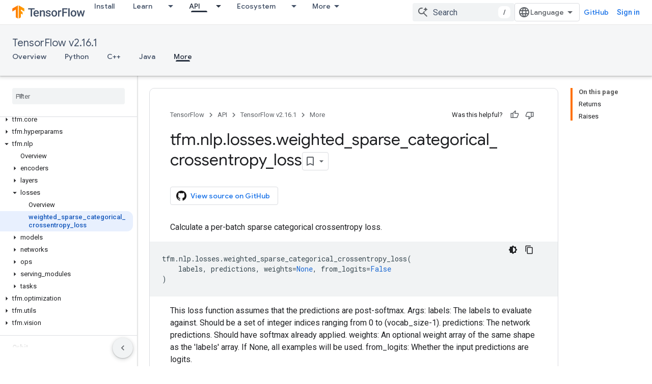

--- FILE ---
content_type: text/html; charset=utf-8
request_url: https://www.tensorflow.org/api_docs/python/tfm/nlp/losses/weighted_sparse_categorical_crossentropy_loss?authuser=0
body_size: 42412
content:









<!doctype html>
<html 
      lang="en"
      dir="ltr">
  <head>
    <meta name="google-signin-client-id" content="157101835696-ooapojlodmuabs2do2vuhhnf90bccmoi.apps.googleusercontent.com"><meta name="google-signin-scope"
          content="profile email https://www.googleapis.com/auth/developerprofiles https://www.googleapis.com/auth/developerprofiles.award https://www.googleapis.com/auth/devprofiles.full_control"><meta property="og:site_name" content="TensorFlow">
    <meta property="og:type" content="website"><meta name="theme-color" content="#ff6f00"><meta charset="utf-8">
    <meta content="IE=Edge" http-equiv="X-UA-Compatible">
    <meta name="viewport" content="width=device-width, initial-scale=1">
    

    <link rel="manifest" href="/_pwa/tensorflow/manifest.json"
          crossorigin="use-credentials">
    <link rel="preconnect" href="//www.gstatic.com" crossorigin>
    <link rel="preconnect" href="//fonts.gstatic.com" crossorigin>
    <link rel="preconnect" href="//fonts.googleapis.com" crossorigin>
    <link rel="preconnect" href="//apis.google.com" crossorigin>
    <link rel="preconnect" href="//www.google-analytics.com" crossorigin><link rel="stylesheet" href="//fonts.googleapis.com/css?family=Google+Sans:400,500|Roboto:400,400italic,500,500italic,700,700italic|Roboto+Mono:400,500,700&display=swap">
      <link rel="stylesheet"
            href="//fonts.googleapis.com/css2?family=Material+Icons&family=Material+Symbols+Outlined&display=block"><link rel="stylesheet" href="https://www.gstatic.com/devrel-devsite/prod/v8e4e45af8eca5bcac9abbed33018cbd6ba9a1b0e1503fa1a993d0a08c27e6b61/tensorflow/css/app.css">
      <link rel="shortcut icon" href="https://www.gstatic.com/devrel-devsite/prod/v8e4e45af8eca5bcac9abbed33018cbd6ba9a1b0e1503fa1a993d0a08c27e6b61/tensorflow/images/favicon.png">
    <link rel="apple-touch-icon" href="https://www.gstatic.com/devrel-devsite/prod/v8e4e45af8eca5bcac9abbed33018cbd6ba9a1b0e1503fa1a993d0a08c27e6b61/tensorflow/images/apple-touch-icon-180x180.png"><link rel="canonical" href="https://www.tensorflow.org/api_docs/python/tfm/nlp/losses/weighted_sparse_categorical_crossentropy_loss"><link rel="search" type="application/opensearchdescription+xml"
            title="TensorFlow" href="https://www.tensorflow.org/s/opensearch.xml?authuser=0">
      <link rel="alternate" hreflang="en"
          href="https://www.tensorflow.org/api_docs/python/tfm/nlp/losses/weighted_sparse_categorical_crossentropy_loss" /><link rel="alternate" hreflang="x-default" href="https://www.tensorflow.org/api_docs/python/tfm/nlp/losses/weighted_sparse_categorical_crossentropy_loss" /><title>tfm.nlp.losses.weighted_sparse_categorical_crossentropy_loss &nbsp;|&nbsp; TensorFlow v2.16.1</title>

<meta property="og:title" content="tfm.nlp.losses.weighted_sparse_categorical_crossentropy_loss &nbsp;|&nbsp; TensorFlow v2.16.1"><meta name="description" content="Calculate a per-batch sparse categorical crossentropy loss.">
  <meta property="og:description" content="Calculate a per-batch sparse categorical crossentropy loss."><meta property="og:url" content="https://www.tensorflow.org/api_docs/python/tfm/nlp/losses/weighted_sparse_categorical_crossentropy_loss"><meta property="og:locale" content="en"><script type="application/ld+json">
  {
    "@context": "https://schema.org",
    "@type": "BreadcrumbList",
    "itemListElement": [{
      "@type": "ListItem",
      "position": 1,
      "name": "TensorFlow v2.16.1",
      "item": "https://www.tensorflow.org/api_docs"
    },{
      "@type": "ListItem",
      "position": 2,
      "name": "tfm.nlp.losses.weighted_sparse_categorical_crossentropy_loss",
      "item": "https://www.tensorflow.org/api_docs/python/tfm/nlp/losses/weighted_sparse_categorical_crossentropy_loss"
    }]
  }
  </script>
  

  

  

  

  

  


    
      <link rel="stylesheet" href="/extras.css"></head>
  <body class=""
        template="page"
        theme="tensorflow-theme"
        type="reference"
        
        
        
        
        layout="docs"
        
        
        
        
        
        display-toc
        pending>
  
    <devsite-progress type="indeterminate" id="app-progress"></devsite-progress>
  
  
    <a href="#main-content" class="skip-link button">
      
      Skip to main content
    </a>
    <section class="devsite-wrapper">
      <devsite-cookie-notification-bar></devsite-cookie-notification-bar><devsite-header role="banner">
  
    





















<div class="devsite-header--inner" data-nosnippet>
  <div class="devsite-top-logo-row-wrapper-wrapper">
    <div class="devsite-top-logo-row-wrapper">
      <div class="devsite-top-logo-row">
        <button type="button" id="devsite-hamburger-menu"
          class="devsite-header-icon-button button-flat material-icons gc-analytics-event"
          data-category="Site-Wide Custom Events"
          data-label="Navigation menu button"
          visually-hidden
          aria-label="Open menu">
        </button>
        
<div class="devsite-product-name-wrapper">

  <a href="/" class="devsite-site-logo-link gc-analytics-event"
   data-category="Site-Wide Custom Events" data-label="Site logo" track-type="globalNav"
   track-name="tensorFlow" track-metadata-position="nav"
   track-metadata-eventDetail="nav">
  
  <picture>
    
    <img src="https://www.gstatic.com/devrel-devsite/prod/v8e4e45af8eca5bcac9abbed33018cbd6ba9a1b0e1503fa1a993d0a08c27e6b61/tensorflow/images/lockup.svg" class="devsite-site-logo" alt="TensorFlow">
  </picture>
  
</a>



  
  
  <span class="devsite-product-name">
    <ul class="devsite-breadcrumb-list"
  >
  
  <li class="devsite-breadcrumb-item
             ">
    
    
    
      
      
    
  </li>
  
</ul>
  </span>

</div>
        <div class="devsite-top-logo-row-middle">
          <div class="devsite-header-upper-tabs">
            
              
              
  <devsite-tabs class="upper-tabs">

    <nav class="devsite-tabs-wrapper" aria-label="Upper tabs">
      
        
          <tab  >
            
    <a href="https://www.tensorflow.org/install?authuser=0"
    class="devsite-tabs-content gc-analytics-event "
      track-metadata-eventdetail="https://www.tensorflow.org/install?authuser=0"
    
       track-type="nav"
       track-metadata-position="nav - install"
       track-metadata-module="primary nav"
       
       
         
           data-category="Site-Wide Custom Events"
         
           data-label="Tab: Install"
         
           track-name="install"
         
       >
    Install
  
    </a>
    
  
          </tab>
        
      
        
          <tab class="devsite-dropdown
    
    
    
    ">
  
    <a href="https://www.tensorflow.org/learn?authuser=0"
    class="devsite-tabs-content gc-analytics-event "
      track-metadata-eventdetail="https://www.tensorflow.org/learn?authuser=0"
    
       track-type="nav"
       track-metadata-position="nav - learn"
       track-metadata-module="primary nav"
       
       
         
           data-category="Site-Wide Custom Events"
         
           data-label="Tab: Learn"
         
           track-name="learn"
         
       >
    Learn
  
    </a>
    
      <button
         aria-haspopup="menu"
         aria-expanded="false"
         aria-label="Dropdown menu for Learn"
         track-type="nav"
         track-metadata-eventdetail="https://www.tensorflow.org/learn?authuser=0"
         track-metadata-position="nav - learn"
         track-metadata-module="primary nav"
         
          
            data-category="Site-Wide Custom Events"
          
            data-label="Tab: Learn"
          
            track-name="learn"
          
        
         class="devsite-tabs-dropdown-toggle devsite-icon devsite-icon-arrow-drop-down"></button>
    
  
  <div class="devsite-tabs-dropdown" role="menu" aria-label="submenu" hidden>
    
    <div class="devsite-tabs-dropdown-content">
      
        <div class="devsite-tabs-dropdown-column
                    tfo-menu-column-learn">
          
            <ul class="devsite-tabs-dropdown-section
                       ">
              
              
              
                <li class="devsite-nav-item">
                  <a href="https://www.tensorflow.org/learn?authuser=0"
                    
                     track-type="nav"
                     track-metadata-eventdetail="https://www.tensorflow.org/learn?authuser=0"
                     track-metadata-position="nav - learn"
                     track-metadata-module="tertiary nav"
                     
                     tooltip
                  >
                    
                    <div class="devsite-nav-item-title">
                      Introduction
                    </div>
                    
                    <div class="devsite-nav-item-description">
                      New to TensorFlow?
                    </div>
                    
                  </a>
                </li>
              
                <li class="devsite-nav-item">
                  <a href="https://www.tensorflow.org/tutorials?authuser=0"
                    
                     track-type="nav"
                     track-metadata-eventdetail="https://www.tensorflow.org/tutorials?authuser=0"
                     track-metadata-position="nav - learn"
                     track-metadata-module="tertiary nav"
                     
                     tooltip
                  >
                    
                    <div class="devsite-nav-item-title">
                      Tutorials
                    </div>
                    
                    <div class="devsite-nav-item-description">
                      Learn how to use TensorFlow with end-to-end examples
                    </div>
                    
                  </a>
                </li>
              
                <li class="devsite-nav-item">
                  <a href="https://www.tensorflow.org/guide?authuser=0"
                    
                     track-type="nav"
                     track-metadata-eventdetail="https://www.tensorflow.org/guide?authuser=0"
                     track-metadata-position="nav - learn"
                     track-metadata-module="tertiary nav"
                     
                     tooltip
                  >
                    
                    <div class="devsite-nav-item-title">
                      Guide
                    </div>
                    
                    <div class="devsite-nav-item-description">
                      Learn framework concepts and components
                    </div>
                    
                  </a>
                </li>
              
                <li class="devsite-nav-item">
                  <a href="https://www.tensorflow.org/resources/learn-ml?authuser=0"
                    
                     track-type="nav"
                     track-metadata-eventdetail="https://www.tensorflow.org/resources/learn-ml?authuser=0"
                     track-metadata-position="nav - learn"
                     track-metadata-module="tertiary nav"
                     
                     tooltip
                  >
                    
                    <div class="devsite-nav-item-title">
                      Learn ML
                    </div>
                    
                    <div class="devsite-nav-item-description">
                      Educational resources to master your path with TensorFlow
                    </div>
                    
                  </a>
                </li>
              
            </ul>
          
        </div>
      
    </div>
  </div>
</tab>
        
      
        
          <tab class="devsite-dropdown
    
    devsite-active
    
    ">
  
    <a href="https://www.tensorflow.org/api?authuser=0"
    class="devsite-tabs-content gc-analytics-event "
      track-metadata-eventdetail="https://www.tensorflow.org/api?authuser=0"
    
       track-type="nav"
       track-metadata-position="nav - api"
       track-metadata-module="primary nav"
       aria-label="API, selected" 
       
         
           data-category="Site-Wide Custom Events"
         
           data-label="Tab: API"
         
           track-name="api"
         
       >
    API
  
    </a>
    
      <button
         aria-haspopup="menu"
         aria-expanded="false"
         aria-label="Dropdown menu for API"
         track-type="nav"
         track-metadata-eventdetail="https://www.tensorflow.org/api?authuser=0"
         track-metadata-position="nav - api"
         track-metadata-module="primary nav"
         
          
            data-category="Site-Wide Custom Events"
          
            data-label="Tab: API"
          
            track-name="api"
          
        
         class="devsite-tabs-dropdown-toggle devsite-icon devsite-icon-arrow-drop-down"></button>
    
  
  <div class="devsite-tabs-dropdown" role="menu" aria-label="submenu" hidden>
    
    <div class="devsite-tabs-dropdown-content">
      
        <div class="devsite-tabs-dropdown-column
                    ">
          
            <ul class="devsite-tabs-dropdown-section
                       ">
              
              
              
                <li class="devsite-nav-item">
                  <a href="https://www.tensorflow.org/api/stable?authuser=0"
                    
                     track-type="nav"
                     track-metadata-eventdetail="https://www.tensorflow.org/api/stable?authuser=0"
                     track-metadata-position="nav - api"
                     track-metadata-module="tertiary nav"
                     
                     tooltip
                  >
                    
                    <div class="devsite-nav-item-title">
                      TensorFlow (v2.16.1)
                    </div>
                    
                  </a>
                </li>
              
                <li class="devsite-nav-item">
                  <a href="https://www.tensorflow.org/versions?authuser=0"
                    
                     track-type="nav"
                     track-metadata-eventdetail="https://www.tensorflow.org/versions?authuser=0"
                     track-metadata-position="nav - api"
                     track-metadata-module="tertiary nav"
                     
                     tooltip
                  >
                    
                    <div class="devsite-nav-item-title">
                      Versions…
                    </div>
                    
                  </a>
                </li>
              
            </ul>
          
        </div>
      
        <div class="devsite-tabs-dropdown-column
                    ">
          
            <ul class="devsite-tabs-dropdown-section
                       ">
              
              
              
                <li class="devsite-nav-item">
                  <a href="https://js.tensorflow.org/api/latest/?authuser=0"
                    
                     track-type="nav"
                     track-metadata-eventdetail="https://js.tensorflow.org/api/latest/?authuser=0"
                     track-metadata-position="nav - api"
                     track-metadata-module="tertiary nav"
                     
                     tooltip
                  >
                    
                    <div class="devsite-nav-item-title">
                      TensorFlow.js
                    </div>
                    
                  </a>
                </li>
              
                <li class="devsite-nav-item">
                  <a href="https://www.tensorflow.org/lite/api_docs?authuser=0"
                    
                     track-type="nav"
                     track-metadata-eventdetail="https://www.tensorflow.org/lite/api_docs?authuser=0"
                     track-metadata-position="nav - api"
                     track-metadata-module="tertiary nav"
                     
                     tooltip
                  >
                    
                    <div class="devsite-nav-item-title">
                      TensorFlow Lite
                    </div>
                    
                  </a>
                </li>
              
                <li class="devsite-nav-item">
                  <a href="https://www.tensorflow.org/tfx/api_docs?authuser=0"
                    
                     track-type="nav"
                     track-metadata-eventdetail="https://www.tensorflow.org/tfx/api_docs?authuser=0"
                     track-metadata-position="nav - api"
                     track-metadata-module="tertiary nav"
                     
                     tooltip
                  >
                    
                    <div class="devsite-nav-item-title">
                      TFX
                    </div>
                    
                  </a>
                </li>
              
            </ul>
          
        </div>
      
    </div>
  </div>
</tab>
        
      
        
          <tab class="devsite-dropdown
    
    
    
    ">
  
    <a href="https://www.tensorflow.org/resources/models-datasets?authuser=0"
    class="devsite-tabs-content gc-analytics-event "
      track-metadata-eventdetail="https://www.tensorflow.org/resources/models-datasets?authuser=0"
    
       track-type="nav"
       track-metadata-position="nav - ecosystem"
       track-metadata-module="primary nav"
       
       
         
           data-category="Site-Wide Custom Events"
         
           data-label="Tab: Ecosystem"
         
           track-name="ecosystem"
         
       >
    Ecosystem
  
    </a>
    
      <button
         aria-haspopup="menu"
         aria-expanded="false"
         aria-label="Dropdown menu for Ecosystem"
         track-type="nav"
         track-metadata-eventdetail="https://www.tensorflow.org/resources/models-datasets?authuser=0"
         track-metadata-position="nav - ecosystem"
         track-metadata-module="primary nav"
         
          
            data-category="Site-Wide Custom Events"
          
            data-label="Tab: Ecosystem"
          
            track-name="ecosystem"
          
        
         class="devsite-tabs-dropdown-toggle devsite-icon devsite-icon-arrow-drop-down"></button>
    
  
  <div class="devsite-tabs-dropdown" role="menu" aria-label="submenu" hidden>
    
    <div class="devsite-tabs-dropdown-content">
      
        <div class="devsite-tabs-dropdown-column
                    ">
          
            <ul class="devsite-tabs-dropdown-section
                       ">
              
                <li class="devsite-nav-title" role="heading" tooltip>LIBRARIES</li>
              
              
              
                <li class="devsite-nav-item">
                  <a href="https://www.tensorflow.org/js?authuser=0"
                    
                     track-type="nav"
                     track-metadata-eventdetail="https://www.tensorflow.org/js?authuser=0"
                     track-metadata-position="nav - ecosystem"
                     track-metadata-module="tertiary nav"
                     
                       track-metadata-module_headline="libraries"
                     
                     tooltip
                  >
                    
                    <div class="devsite-nav-item-title">
                      TensorFlow.js
                    </div>
                    
                    <div class="devsite-nav-item-description">
                      Develop web ML applications in JavaScript
                    </div>
                    
                  </a>
                </li>
              
                <li class="devsite-nav-item">
                  <a href="https://www.tensorflow.org/lite?authuser=0"
                    
                     track-type="nav"
                     track-metadata-eventdetail="https://www.tensorflow.org/lite?authuser=0"
                     track-metadata-position="nav - ecosystem"
                     track-metadata-module="tertiary nav"
                     
                       track-metadata-module_headline="libraries"
                     
                     tooltip
                  >
                    
                    <div class="devsite-nav-item-title">
                      TensorFlow Lite
                    </div>
                    
                    <div class="devsite-nav-item-description">
                      Deploy ML on mobile, microcontrollers and other edge devices
                    </div>
                    
                  </a>
                </li>
              
                <li class="devsite-nav-item">
                  <a href="https://www.tensorflow.org/tfx?authuser=0"
                    
                     track-type="nav"
                     track-metadata-eventdetail="https://www.tensorflow.org/tfx?authuser=0"
                     track-metadata-position="nav - ecosystem"
                     track-metadata-module="tertiary nav"
                     
                       track-metadata-module_headline="libraries"
                     
                     tooltip
                  >
                    
                    <div class="devsite-nav-item-title">
                      TFX
                    </div>
                    
                    <div class="devsite-nav-item-description">
                      Build production ML pipelines
                    </div>
                    
                  </a>
                </li>
              
                <li class="devsite-nav-item">
                  <a href="https://www.tensorflow.org/resources/libraries-extensions?authuser=0"
                    
                     track-type="nav"
                     track-metadata-eventdetail="https://www.tensorflow.org/resources/libraries-extensions?authuser=0"
                     track-metadata-position="nav - ecosystem"
                     track-metadata-module="tertiary nav"
                     
                       track-metadata-module_headline="libraries"
                     
                     tooltip
                  >
                    
                    <div class="devsite-nav-item-title">
                      All libraries
                    </div>
                    
                    <div class="devsite-nav-item-description">
                      Create advanced models and extend TensorFlow
                    </div>
                    
                  </a>
                </li>
              
            </ul>
          
        </div>
      
        <div class="devsite-tabs-dropdown-column
                    ">
          
            <ul class="devsite-tabs-dropdown-section
                       ">
              
                <li class="devsite-nav-title" role="heading" tooltip>RESOURCES</li>
              
              
              
                <li class="devsite-nav-item">
                  <a href="https://www.tensorflow.org/resources/models-datasets?authuser=0"
                    
                     track-type="nav"
                     track-metadata-eventdetail="https://www.tensorflow.org/resources/models-datasets?authuser=0"
                     track-metadata-position="nav - ecosystem"
                     track-metadata-module="tertiary nav"
                     
                       track-metadata-module_headline="resources"
                     
                     tooltip
                  >
                    
                    <div class="devsite-nav-item-title">
                      Models & datasets
                    </div>
                    
                    <div class="devsite-nav-item-description">
                      Pre-trained models and datasets built by Google and the community
                    </div>
                    
                  </a>
                </li>
              
                <li class="devsite-nav-item">
                  <a href="https://www.tensorflow.org/resources/tools?authuser=0"
                    
                     track-type="nav"
                     track-metadata-eventdetail="https://www.tensorflow.org/resources/tools?authuser=0"
                     track-metadata-position="nav - ecosystem"
                     track-metadata-module="tertiary nav"
                     
                       track-metadata-module_headline="resources"
                     
                     tooltip
                  >
                    
                    <div class="devsite-nav-item-title">
                      Tools
                    </div>
                    
                    <div class="devsite-nav-item-description">
                      Tools to support and accelerate TensorFlow workflows
                    </div>
                    
                  </a>
                </li>
              
                <li class="devsite-nav-item">
                  <a href="https://www.tensorflow.org/responsible_ai?authuser=0"
                    
                     track-type="nav"
                     track-metadata-eventdetail="https://www.tensorflow.org/responsible_ai?authuser=0"
                     track-metadata-position="nav - ecosystem"
                     track-metadata-module="tertiary nav"
                     
                       track-metadata-module_headline="resources"
                     
                     tooltip
                  >
                    
                    <div class="devsite-nav-item-title">
                      Responsible AI
                    </div>
                    
                    <div class="devsite-nav-item-description">
                      Resources for every stage of the ML workflow
                    </div>
                    
                  </a>
                </li>
              
                <li class="devsite-nav-item">
                  <a href="https://www.tensorflow.org/resources/recommendation-systems?authuser=0"
                    
                     track-type="nav"
                     track-metadata-eventdetail="https://www.tensorflow.org/resources/recommendation-systems?authuser=0"
                     track-metadata-position="nav - ecosystem"
                     track-metadata-module="tertiary nav"
                     
                       track-metadata-module_headline="resources"
                     
                     tooltip
                  >
                    
                    <div class="devsite-nav-item-title">
                      Recommendation systems
                    </div>
                    
                    <div class="devsite-nav-item-description">
                      Build recommendation systems with open source tools
                    </div>
                    
                  </a>
                </li>
              
            </ul>
          
        </div>
      
    </div>
  </div>
</tab>
        
      
        
          <tab class="devsite-dropdown
    
    
    
    ">
  
    <a href="https://www.tensorflow.org/community?authuser=0"
    class="devsite-tabs-content gc-analytics-event "
      track-metadata-eventdetail="https://www.tensorflow.org/community?authuser=0"
    
       track-type="nav"
       track-metadata-position="nav - community"
       track-metadata-module="primary nav"
       
       
         
           data-category="Site-Wide Custom Events"
         
           data-label="Tab: Community"
         
           track-name="community"
         
       >
    Community
  
    </a>
    
      <button
         aria-haspopup="menu"
         aria-expanded="false"
         aria-label="Dropdown menu for Community"
         track-type="nav"
         track-metadata-eventdetail="https://www.tensorflow.org/community?authuser=0"
         track-metadata-position="nav - community"
         track-metadata-module="primary nav"
         
          
            data-category="Site-Wide Custom Events"
          
            data-label="Tab: Community"
          
            track-name="community"
          
        
         class="devsite-tabs-dropdown-toggle devsite-icon devsite-icon-arrow-drop-down"></button>
    
  
  <div class="devsite-tabs-dropdown" role="menu" aria-label="submenu" hidden>
    
    <div class="devsite-tabs-dropdown-content">
      
        <div class="devsite-tabs-dropdown-column
                    ">
          
            <ul class="devsite-tabs-dropdown-section
                       ">
              
              
              
                <li class="devsite-nav-item">
                  <a href="https://www.tensorflow.org/community/groups?authuser=0"
                    
                     track-type="nav"
                     track-metadata-eventdetail="https://www.tensorflow.org/community/groups?authuser=0"
                     track-metadata-position="nav - community"
                     track-metadata-module="tertiary nav"
                     
                     tooltip
                  >
                    
                    <div class="devsite-nav-item-title">
                      Groups
                    </div>
                    
                    <div class="devsite-nav-item-description">
                      User groups, interest groups and mailing lists
                    </div>
                    
                  </a>
                </li>
              
                <li class="devsite-nav-item">
                  <a href="https://www.tensorflow.org/community/contribute?authuser=0"
                    
                     track-type="nav"
                     track-metadata-eventdetail="https://www.tensorflow.org/community/contribute?authuser=0"
                     track-metadata-position="nav - community"
                     track-metadata-module="tertiary nav"
                     
                     tooltip
                  >
                    
                    <div class="devsite-nav-item-title">
                      Contribute
                    </div>
                    
                    <div class="devsite-nav-item-description">
                      Guide for contributing to code and documentation
                    </div>
                    
                  </a>
                </li>
              
                <li class="devsite-nav-item">
                  <a href="https://blog.tensorflow.org/?authuser=0"
                    
                     track-type="nav"
                     track-metadata-eventdetail="https://blog.tensorflow.org/?authuser=0"
                     track-metadata-position="nav - community"
                     track-metadata-module="tertiary nav"
                     
                     tooltip
                  >
                    
                    <div class="devsite-nav-item-title">
                      Blog
                    </div>
                    
                    <div class="devsite-nav-item-description">
                      Stay up to date with all things TensorFlow
                    </div>
                    
                  </a>
                </li>
              
                <li class="devsite-nav-item">
                  <a href="https://discuss.tensorflow.org?authuser=0"
                    
                     track-type="nav"
                     track-metadata-eventdetail="https://discuss.tensorflow.org?authuser=0"
                     track-metadata-position="nav - community"
                     track-metadata-module="tertiary nav"
                     
                     tooltip
                  >
                    
                    <div class="devsite-nav-item-title">
                      Forum
                    </div>
                    
                    <div class="devsite-nav-item-description">
                      Discussion platform for the TensorFlow community
                    </div>
                    
                  </a>
                </li>
              
            </ul>
          
        </div>
      
    </div>
  </div>
</tab>
        
      
        
          <tab class="devsite-dropdown
    
    
    
    ">
  
    <a href="https://www.tensorflow.org/about?authuser=0"
    class="devsite-tabs-content gc-analytics-event "
      track-metadata-eventdetail="https://www.tensorflow.org/about?authuser=0"
    
       track-type="nav"
       track-metadata-position="nav - why tensorflow"
       track-metadata-module="primary nav"
       
       
         
           data-category="Site-Wide Custom Events"
         
           data-label="Tab: Why TensorFlow"
         
           track-name="why tensorflow"
         
       >
    Why TensorFlow
  
    </a>
    
      <button
         aria-haspopup="menu"
         aria-expanded="false"
         aria-label="Dropdown menu for Why TensorFlow"
         track-type="nav"
         track-metadata-eventdetail="https://www.tensorflow.org/about?authuser=0"
         track-metadata-position="nav - why tensorflow"
         track-metadata-module="primary nav"
         
          
            data-category="Site-Wide Custom Events"
          
            data-label="Tab: Why TensorFlow"
          
            track-name="why tensorflow"
          
        
         class="devsite-tabs-dropdown-toggle devsite-icon devsite-icon-arrow-drop-down"></button>
    
  
  <div class="devsite-tabs-dropdown" role="menu" aria-label="submenu" hidden>
    
    <div class="devsite-tabs-dropdown-content">
      
        <div class="devsite-tabs-dropdown-column
                    ">
          
            <ul class="devsite-tabs-dropdown-section
                       ">
              
              
              
                <li class="devsite-nav-item">
                  <a href="https://www.tensorflow.org/about?authuser=0"
                    
                     track-type="nav"
                     track-metadata-eventdetail="https://www.tensorflow.org/about?authuser=0"
                     track-metadata-position="nav - why tensorflow"
                     track-metadata-module="tertiary nav"
                     
                     tooltip
                  >
                    
                    <div class="devsite-nav-item-title">
                      About
                    </div>
                    
                  </a>
                </li>
              
                <li class="devsite-nav-item">
                  <a href="https://www.tensorflow.org/about/case-studies?authuser=0"
                    
                     track-type="nav"
                     track-metadata-eventdetail="https://www.tensorflow.org/about/case-studies?authuser=0"
                     track-metadata-position="nav - why tensorflow"
                     track-metadata-module="tertiary nav"
                     
                     tooltip
                  >
                    
                    <div class="devsite-nav-item-title">
                      Case studies
                    </div>
                    
                  </a>
                </li>
              
            </ul>
          
        </div>
      
    </div>
  </div>
</tab>
        
      
    </nav>

  </devsite-tabs>

            
           </div>
          
<devsite-search
    enable-signin
    enable-search
    enable-suggestions
      enable-query-completion
    
    enable-search-summaries
    project-name="TensorFlow v2.16.1"
    tenant-name="TensorFlow"
    
    
    
    
    
    >
  <form class="devsite-search-form" action="https://www.tensorflow.org/s/results?authuser=0" method="GET">
    <div class="devsite-search-container">
      <button type="button"
              search-open
              class="devsite-search-button devsite-header-icon-button button-flat material-icons"
              
              aria-label="Open search"></button>
      <div class="devsite-searchbox">
        <input
          aria-activedescendant=""
          aria-autocomplete="list"
          
          aria-label="Search"
          aria-expanded="false"
          aria-haspopup="listbox"
          autocomplete="off"
          class="devsite-search-field devsite-search-query"
          name="q"
          
          placeholder="Search"
          role="combobox"
          type="text"
          value=""
          >
          <div class="devsite-search-image material-icons" aria-hidden="true">
            
              <svg class="devsite-search-ai-image" width="24" height="24" viewBox="0 0 24 24" fill="none" xmlns="http://www.w3.org/2000/svg">
                  <g clip-path="url(#clip0_6641_386)">
                    <path d="M19.6 21L13.3 14.7C12.8 15.1 12.225 15.4167 11.575 15.65C10.925 15.8833 10.2333 16 9.5 16C7.68333 16 6.14167 15.375 4.875 14.125C3.625 12.8583 3 11.3167 3 9.5C3 7.68333 3.625 6.15 4.875 4.9C6.14167 3.63333 7.68333 3 9.5 3C10.0167 3 10.5167 3.05833 11 3.175C11.4833 3.275 11.9417 3.43333 12.375 3.65L10.825 5.2C10.6083 5.13333 10.3917 5.08333 10.175 5.05C9.95833 5.01667 9.73333 5 9.5 5C8.25 5 7.18333 5.44167 6.3 6.325C5.43333 7.19167 5 8.25 5 9.5C5 10.75 5.43333 11.8167 6.3 12.7C7.18333 13.5667 8.25 14 9.5 14C10.6667 14 11.6667 13.625 12.5 12.875C13.35 12.1083 13.8417 11.15 13.975 10H15.975C15.925 10.6333 15.7833 11.2333 15.55 11.8C15.3333 12.3667 15.05 12.8667 14.7 13.3L21 19.6L19.6 21ZM17.5 12C17.5 10.4667 16.9667 9.16667 15.9 8.1C14.8333 7.03333 13.5333 6.5 12 6.5C13.5333 6.5 14.8333 5.96667 15.9 4.9C16.9667 3.83333 17.5 2.53333 17.5 0.999999C17.5 2.53333 18.0333 3.83333 19.1 4.9C20.1667 5.96667 21.4667 6.5 23 6.5C21.4667 6.5 20.1667 7.03333 19.1 8.1C18.0333 9.16667 17.5 10.4667 17.5 12Z" fill="#5F6368"/>
                  </g>
                <defs>
                <clipPath id="clip0_6641_386">
                <rect width="24" height="24" fill="white"/>
                </clipPath>
                </defs>
              </svg>
            
          </div>
          <div class="devsite-search-shortcut-icon-container" aria-hidden="true">
            <kbd class="devsite-search-shortcut-icon">/</kbd>
          </div>
      </div>
    </div>
  </form>
  <button type="button"
          search-close
          class="devsite-search-button devsite-header-icon-button button-flat material-icons"
          
          aria-label="Close search"></button>
</devsite-search>

        </div>

        

          

          

          

          
<devsite-language-selector>
  <ul role="presentation">
    
    
    <li role="presentation">
      <a role="menuitem" lang="en"
        >English</a>
    </li>
    
    <li role="presentation">
      <a role="menuitem" lang="zh_cn"
        >中文 – 简体</a>
    </li>
    
  </ul>
</devsite-language-selector>


          
            <a class="devsite-header-link devsite-top-button button gc-analytics-event "
    href="//github.com/tensorflow"
    data-category="Site-Wide Custom Events"
    data-label="Site header link: GitHub"
    >
  GitHub
</a>
          

        

        
          <devsite-user 
                        
                        
                          enable-profiles
                        
                        
                        id="devsite-user">
            
              
              <span class="button devsite-top-button" aria-hidden="true" visually-hidden>Sign in</span>
            
          </devsite-user>
        
        
        
      </div>
    </div>
  </div>



  <div class="devsite-collapsible-section
    ">
    <div class="devsite-header-background">
      
        
          <div class="devsite-product-id-row"
           >
            <div class="devsite-product-description-row">
              
                
                <div class="devsite-product-id">
                  
                  
                  
                    <ul class="devsite-breadcrumb-list"
  >
  
  <li class="devsite-breadcrumb-item
             ">
    
    
    
      
  <a href="https://www.tensorflow.org/api_docs?authuser=0"
      
        class="devsite-breadcrumb-link gc-analytics-event"
      
        data-category="Site-Wide Custom Events"
      
        data-label="Lower Header"
      
        data-value="1"
      
        track-type="globalNav"
      
        track-name="breadcrumb"
      
        track-metadata-position="1"
      
        track-metadata-eventdetail="TensorFlow v2.16.1"
      
    >
    
        TensorFlow v2.16.1
      
  </a>
  
    
  </li>
  
</ul>
                </div>
                
              
              
            </div>
            
          </div>
          
        
      
      
        <div class="devsite-doc-set-nav-row">
          
          
            
            
  <devsite-tabs class="lower-tabs">

    <nav class="devsite-tabs-wrapper" aria-label="Lower tabs">
      
        
          <tab  >
            
    <a href="https://www.tensorflow.org/api_docs?authuser=0"
    class="devsite-tabs-content gc-analytics-event "
      track-metadata-eventdetail="https://www.tensorflow.org/api_docs?authuser=0"
    
       track-type="nav"
       track-metadata-position="nav - overview"
       track-metadata-module="primary nav"
       
       
         
           data-category="Site-Wide Custom Events"
         
           data-label="Tab: Overview"
         
           track-name="overview"
         
       >
    Overview
  
    </a>
    
  
          </tab>
        
      
        
          <tab  >
            
    <a href="https://www.tensorflow.org/api_docs/python/tf?authuser=0"
    class="devsite-tabs-content gc-analytics-event "
      track-metadata-eventdetail="https://www.tensorflow.org/api_docs/python/tf?authuser=0"
    
       track-type="nav"
       track-metadata-position="nav - python"
       track-metadata-module="primary nav"
       
       
         
           data-category="Site-Wide Custom Events"
         
           data-label="Tab: Python"
         
           track-name="python"
         
       >
    Python
  
    </a>
    
  
          </tab>
        
      
        
          <tab  >
            
    <a href="https://www.tensorflow.org/api_docs/cc?authuser=0"
    class="devsite-tabs-content gc-analytics-event "
      track-metadata-eventdetail="https://www.tensorflow.org/api_docs/cc?authuser=0"
    
       track-type="nav"
       track-metadata-position="nav - c++"
       track-metadata-module="primary nav"
       
       
         
           data-category="Site-Wide Custom Events"
         
           data-label="Tab: C++"
         
           track-name="c++"
         
       >
    C++
  
    </a>
    
  
          </tab>
        
      
        
          <tab  >
            
    <a href="https://www.tensorflow.org/api_docs/java/org/tensorflow/package-summary?authuser=0"
    class="devsite-tabs-content gc-analytics-event "
      track-metadata-eventdetail="https://www.tensorflow.org/api_docs/java/org/tensorflow/package-summary?authuser=0"
    
       track-type="nav"
       track-metadata-position="nav - java"
       track-metadata-module="primary nav"
       
       
         
           data-category="Site-Wide Custom Events"
         
           data-label="Tab: Java"
         
           track-name="java"
         
       >
    Java
  
    </a>
    
  
          </tab>
        
      
        
          <tab  class="devsite-active">
            
    <a href="https://www.tensorflow.org/api_docs/more?authuser=0"
    class="devsite-tabs-content gc-analytics-event "
      track-metadata-eventdetail="https://www.tensorflow.org/api_docs/more?authuser=0"
    
       track-type="nav"
       track-metadata-position="nav - more"
       track-metadata-module="primary nav"
       aria-label="More, selected" 
       
         
           data-category="Site-Wide Custom Events"
         
           data-label="Tab: More"
         
           track-name="more"
         
       >
    More
  
    </a>
    
  
          </tab>
        
      
    </nav>

  </devsite-tabs>

          
          
        </div>
      
    </div>
  </div>

</div>



  

  
</devsite-header>
      <devsite-book-nav scrollbars >
        
          





















<div class="devsite-book-nav-filter"
     >
  <span class="filter-list-icon material-icons" aria-hidden="true"></span>
  <input type="text"
         placeholder="Filter"
         
         aria-label="Type to filter"
         role="searchbox">
  
  <span class="filter-clear-button hidden"
        data-title="Clear filter"
        aria-label="Clear filter"
        role="button"
        tabindex="0"></span>
</div>

<nav class="devsite-book-nav devsite-nav nocontent"
     aria-label="Side menu">
  <div class="devsite-mobile-header">
    <button type="button"
            id="devsite-close-nav"
            class="devsite-header-icon-button button-flat material-icons gc-analytics-event"
            data-category="Site-Wide Custom Events"
            data-label="Close navigation"
            aria-label="Close navigation">
    </button>
    <div class="devsite-product-name-wrapper">

  <a href="/" class="devsite-site-logo-link gc-analytics-event"
   data-category="Site-Wide Custom Events" data-label="Site logo" track-type="globalNav"
   track-name="tensorFlow" track-metadata-position="nav"
   track-metadata-eventDetail="nav">
  
  <picture>
    
    <img src="https://www.gstatic.com/devrel-devsite/prod/v8e4e45af8eca5bcac9abbed33018cbd6ba9a1b0e1503fa1a993d0a08c27e6b61/tensorflow/images/lockup.svg" class="devsite-site-logo" alt="TensorFlow">
  </picture>
  
</a>


  
      <span class="devsite-product-name">
        
        
        <ul class="devsite-breadcrumb-list"
  >
  
  <li class="devsite-breadcrumb-item
             ">
    
    
    
      
      
    
  </li>
  
</ul>
      </span>
    

</div>
  </div>

  <div class="devsite-book-nav-wrapper">
    <div class="devsite-mobile-nav-top">
      
        <ul class="devsite-nav-list">
          
            <li class="devsite-nav-item">
              
  
  <a href="/install"
    
       class="devsite-nav-title gc-analytics-event
              devsite-nav-has-children
              "
    

    
      
        data-category="Site-Wide Custom Events"
      
        data-label="Tab: Install"
      
        track-name="install"
      
    
     data-category="Site-Wide Custom Events"
     data-label="Responsive Tab: Install"
     track-type="globalNav"
     track-metadata-eventDetail="globalMenu"
     track-metadata-position="nav">
  
    <span class="devsite-nav-text" tooltip >
      Install
   </span>
    
    <span class="devsite-nav-icon material-icons" data-icon="forward"
          >
    </span>
    
  
  </a>
  

  
              
            </li>
          
            <li class="devsite-nav-item">
              
  
  <a href="/learn"
    
       class="devsite-nav-title gc-analytics-event
              
              "
    

    
      
        data-category="Site-Wide Custom Events"
      
        data-label="Tab: Learn"
      
        track-name="learn"
      
    
     data-category="Site-Wide Custom Events"
     data-label="Responsive Tab: Learn"
     track-type="globalNav"
     track-metadata-eventDetail="globalMenu"
     track-metadata-position="nav">
  
    <span class="devsite-nav-text" tooltip >
      Learn
   </span>
    
  
  </a>
  

  
    <ul class="devsite-nav-responsive-tabs devsite-nav-has-menu
               ">
      
<li class="devsite-nav-item">

  
  <span
    
       class="devsite-nav-title"
       tooltip
    
    
      
        data-category="Site-Wide Custom Events"
      
        data-label="Tab: Learn"
      
        track-name="learn"
      
    >
  
    <span class="devsite-nav-text" tooltip menu="Learn">
      More
   </span>
    
    <span class="devsite-nav-icon material-icons" data-icon="forward"
          menu="Learn">
    </span>
    
  
  </span>
  

</li>

    </ul>
  
              
            </li>
          
            <li class="devsite-nav-item">
              
  
  <a href="/api"
    
       class="devsite-nav-title gc-analytics-event
              
              devsite-nav-active"
    

    
      
        data-category="Site-Wide Custom Events"
      
        data-label="Tab: API"
      
        track-name="api"
      
    
     data-category="Site-Wide Custom Events"
     data-label="Responsive Tab: API"
     track-type="globalNav"
     track-metadata-eventDetail="globalMenu"
     track-metadata-position="nav">
  
    <span class="devsite-nav-text" tooltip >
      API
   </span>
    
  
  </a>
  

  
    <ul class="devsite-nav-responsive-tabs devsite-nav-has-menu
               ">
      
<li class="devsite-nav-item">

  
  <span
    
       class="devsite-nav-title"
       tooltip
    
    
      
        data-category="Site-Wide Custom Events"
      
        data-label="Tab: API"
      
        track-name="api"
      
    >
  
    <span class="devsite-nav-text" tooltip menu="API">
      More
   </span>
    
    <span class="devsite-nav-icon material-icons" data-icon="forward"
          menu="API">
    </span>
    
  
  </span>
  

</li>

    </ul>
  
              
                <ul class="devsite-nav-responsive-tabs">
                  
                    
                    
                    
                    <li class="devsite-nav-item">
                      
  
  <a href="/api_docs"
    
       class="devsite-nav-title gc-analytics-event
              devsite-nav-has-children
              "
    

    
      
        data-category="Site-Wide Custom Events"
      
        data-label="Tab: Overview"
      
        track-name="overview"
      
    
     data-category="Site-Wide Custom Events"
     data-label="Responsive Tab: Overview"
     track-type="globalNav"
     track-metadata-eventDetail="globalMenu"
     track-metadata-position="nav">
  
    <span class="devsite-nav-text" tooltip >
      Overview
   </span>
    
    <span class="devsite-nav-icon material-icons" data-icon="forward"
          >
    </span>
    
  
  </a>
  

  
                    </li>
                  
                    
                    
                    
                    <li class="devsite-nav-item">
                      
  
  <a href="/api_docs/python/tf"
    
       class="devsite-nav-title gc-analytics-event
              devsite-nav-has-children
              "
    

    
      
        data-category="Site-Wide Custom Events"
      
        data-label="Tab: Python"
      
        track-name="python"
      
    
     data-category="Site-Wide Custom Events"
     data-label="Responsive Tab: Python"
     track-type="globalNav"
     track-metadata-eventDetail="globalMenu"
     track-metadata-position="nav">
  
    <span class="devsite-nav-text" tooltip >
      Python
   </span>
    
    <span class="devsite-nav-icon material-icons" data-icon="forward"
          >
    </span>
    
  
  </a>
  

  
                    </li>
                  
                    
                    
                    
                    <li class="devsite-nav-item">
                      
  
  <a href="/api_docs/cc"
    
       class="devsite-nav-title gc-analytics-event
              devsite-nav-has-children
              "
    

    
      
        data-category="Site-Wide Custom Events"
      
        data-label="Tab: C++"
      
        track-name="c++"
      
    
     data-category="Site-Wide Custom Events"
     data-label="Responsive Tab: C++"
     track-type="globalNav"
     track-metadata-eventDetail="globalMenu"
     track-metadata-position="nav">
  
    <span class="devsite-nav-text" tooltip >
      C++
   </span>
    
    <span class="devsite-nav-icon material-icons" data-icon="forward"
          >
    </span>
    
  
  </a>
  

  
                    </li>
                  
                    
                    
                    
                    <li class="devsite-nav-item">
                      
  
  <a href="/api_docs/java/org/tensorflow/package-summary"
    
       class="devsite-nav-title gc-analytics-event
              devsite-nav-has-children
              "
    

    
      
        data-category="Site-Wide Custom Events"
      
        data-label="Tab: Java"
      
        track-name="java"
      
    
     data-category="Site-Wide Custom Events"
     data-label="Responsive Tab: Java"
     track-type="globalNav"
     track-metadata-eventDetail="globalMenu"
     track-metadata-position="nav">
  
    <span class="devsite-nav-text" tooltip >
      Java
   </span>
    
    <span class="devsite-nav-icon material-icons" data-icon="forward"
          >
    </span>
    
  
  </a>
  

  
                    </li>
                  
                    
                    
                    
                    <li class="devsite-nav-item">
                      
  
  <a href="/api_docs/more"
    
       class="devsite-nav-title gc-analytics-event
              devsite-nav-has-children
              devsite-nav-active"
    

    
      
        data-category="Site-Wide Custom Events"
      
        data-label="Tab: More"
      
        track-name="more"
      
    
     data-category="Site-Wide Custom Events"
     data-label="Responsive Tab: More"
     track-type="globalNav"
     track-metadata-eventDetail="globalMenu"
     track-metadata-position="nav">
  
    <span class="devsite-nav-text" tooltip menu="_book">
      More
   </span>
    
    <span class="devsite-nav-icon material-icons" data-icon="forward"
          menu="_book">
    </span>
    
  
  </a>
  

  
                    </li>
                  
                </ul>
              
            </li>
          
            <li class="devsite-nav-item">
              
  
  <a href="/resources/models-datasets"
    
       class="devsite-nav-title gc-analytics-event
              
              "
    

    
      
        data-category="Site-Wide Custom Events"
      
        data-label="Tab: Ecosystem"
      
        track-name="ecosystem"
      
    
     data-category="Site-Wide Custom Events"
     data-label="Responsive Tab: Ecosystem"
     track-type="globalNav"
     track-metadata-eventDetail="globalMenu"
     track-metadata-position="nav">
  
    <span class="devsite-nav-text" tooltip >
      Ecosystem
   </span>
    
  
  </a>
  

  
    <ul class="devsite-nav-responsive-tabs devsite-nav-has-menu
               ">
      
<li class="devsite-nav-item">

  
  <span
    
       class="devsite-nav-title"
       tooltip
    
    
      
        data-category="Site-Wide Custom Events"
      
        data-label="Tab: Ecosystem"
      
        track-name="ecosystem"
      
    >
  
    <span class="devsite-nav-text" tooltip menu="Ecosystem">
      More
   </span>
    
    <span class="devsite-nav-icon material-icons" data-icon="forward"
          menu="Ecosystem">
    </span>
    
  
  </span>
  

</li>

    </ul>
  
              
            </li>
          
            <li class="devsite-nav-item">
              
  
  <a href="/community"
    
       class="devsite-nav-title gc-analytics-event
              
              "
    

    
      
        data-category="Site-Wide Custom Events"
      
        data-label="Tab: Community"
      
        track-name="community"
      
    
     data-category="Site-Wide Custom Events"
     data-label="Responsive Tab: Community"
     track-type="globalNav"
     track-metadata-eventDetail="globalMenu"
     track-metadata-position="nav">
  
    <span class="devsite-nav-text" tooltip >
      Community
   </span>
    
  
  </a>
  

  
    <ul class="devsite-nav-responsive-tabs devsite-nav-has-menu
               ">
      
<li class="devsite-nav-item">

  
  <span
    
       class="devsite-nav-title"
       tooltip
    
    
      
        data-category="Site-Wide Custom Events"
      
        data-label="Tab: Community"
      
        track-name="community"
      
    >
  
    <span class="devsite-nav-text" tooltip menu="Community">
      More
   </span>
    
    <span class="devsite-nav-icon material-icons" data-icon="forward"
          menu="Community">
    </span>
    
  
  </span>
  

</li>

    </ul>
  
              
            </li>
          
            <li class="devsite-nav-item">
              
  
  <a href="/about"
    
       class="devsite-nav-title gc-analytics-event
              
              "
    

    
      
        data-category="Site-Wide Custom Events"
      
        data-label="Tab: Why TensorFlow"
      
        track-name="why tensorflow"
      
    
     data-category="Site-Wide Custom Events"
     data-label="Responsive Tab: Why TensorFlow"
     track-type="globalNav"
     track-metadata-eventDetail="globalMenu"
     track-metadata-position="nav">
  
    <span class="devsite-nav-text" tooltip >
      Why TensorFlow
   </span>
    
  
  </a>
  

  
    <ul class="devsite-nav-responsive-tabs devsite-nav-has-menu
               ">
      
<li class="devsite-nav-item">

  
  <span
    
       class="devsite-nav-title"
       tooltip
    
    
      
        data-category="Site-Wide Custom Events"
      
        data-label="Tab: Why TensorFlow"
      
        track-name="why tensorflow"
      
    >
  
    <span class="devsite-nav-text" tooltip menu="Why TensorFlow">
      More
   </span>
    
    <span class="devsite-nav-icon material-icons" data-icon="forward"
          menu="Why TensorFlow">
    </span>
    
  
  </span>
  

</li>

    </ul>
  
              
            </li>
          
          
    
    
<li class="devsite-nav-item">

  
  <a href="//github.com/tensorflow"
    
       class="devsite-nav-title gc-analytics-event "
    

    
     data-category="Site-Wide Custom Events"
     data-label="Responsive Tab: GitHub"
     track-type="navMenu"
     track-metadata-eventDetail="globalMenu"
     track-metadata-position="nav">
  
    <span class="devsite-nav-text" tooltip >
      GitHub
   </span>
    
  
  </a>
  

</li>

  
          
        </ul>
      
    </div>
    
      <div class="devsite-mobile-nav-bottom">
        
          
          <ul class="devsite-nav-list" menu="_book">
            <li class="devsite-nav-item"><a href="/api_docs/more"
        class="devsite-nav-title gc-analytics-event"
        data-category="Site-Wide Custom Events"
        data-label="Book nav link, pathname: /api_docs/more"
        track-type="bookNav"
        track-name="click"
        track-metadata-eventdetail="/api_docs/more"
      ><span class="devsite-nav-text" tooltip>Overview</span></a></li>

  <li class="devsite-nav-item
           devsite-nav-heading"><div class="devsite-nav-title devsite-nav-title-no-path">
        <span class="devsite-nav-text" tooltip>TensorFlow Models</span>
      </div></li>

  <li class="devsite-nav-item
           devsite-nav-expandable"><div class="devsite-expandable-nav">
      <a class="devsite-nav-toggle" aria-hidden="true"></a><div class="devsite-nav-title devsite-nav-title-no-path" tabindex="0" role="button">
        <span class="devsite-nav-text" tooltip>tfm</span>
      </div><ul class="devsite-nav-section"><li class="devsite-nav-item"><a href="/api_docs/python/tfm"
        class="devsite-nav-title gc-analytics-event"
        data-category="Site-Wide Custom Events"
        data-label="Book nav link, pathname: /api_docs/python/tfm"
        track-type="bookNav"
        track-name="click"
        track-metadata-eventdetail="/api_docs/python/tfm"
      ><span class="devsite-nav-text" tooltip>Overview</span></a></li></ul></div></li>

  <li class="devsite-nav-item
           devsite-nav-expandable"><div class="devsite-expandable-nav">
      <a class="devsite-nav-toggle" aria-hidden="true"></a><div class="devsite-nav-title devsite-nav-title-no-path" tabindex="0" role="button">
        <span class="devsite-nav-text" tooltip>tfm.core</span>
      </div><ul class="devsite-nav-section"><li class="devsite-nav-item"><a href="/api_docs/python/tfm/core"
        class="devsite-nav-title gc-analytics-event"
        data-category="Site-Wide Custom Events"
        data-label="Book nav link, pathname: /api_docs/python/tfm/core"
        track-type="bookNav"
        track-name="click"
        track-metadata-eventdetail="/api_docs/python/tfm/core"
      ><span class="devsite-nav-text" tooltip>Overview</span></a></li><li class="devsite-nav-item
           devsite-nav-expandable"><div class="devsite-expandable-nav">
      <a class="devsite-nav-toggle" aria-hidden="true"></a><div class="devsite-nav-title devsite-nav-title-no-path" tabindex="0" role="button">
        <span class="devsite-nav-text" tooltip>actions</span>
      </div><ul class="devsite-nav-section"><li class="devsite-nav-item"><a href="/api_docs/python/tfm/core/actions"
        class="devsite-nav-title gc-analytics-event"
        data-category="Site-Wide Custom Events"
        data-label="Book nav link, pathname: /api_docs/python/tfm/core/actions"
        track-type="bookNav"
        track-name="click"
        track-metadata-eventdetail="/api_docs/python/tfm/core/actions"
      ><span class="devsite-nav-text" tooltip>Overview</span></a></li><li class="devsite-nav-item"><a href="/api_docs/python/tfm/core/actions/EMACheckpointing"
        class="devsite-nav-title gc-analytics-event"
        data-category="Site-Wide Custom Events"
        data-label="Book nav link, pathname: /api_docs/python/tfm/core/actions/EMACheckpointing"
        track-type="bookNav"
        track-name="click"
        track-metadata-eventdetail="/api_docs/python/tfm/core/actions/EMACheckpointing"
      ><span class="devsite-nav-text" tooltip>EMACheckpointing</span></a></li><li class="devsite-nav-item"><a href="/api_docs/python/tfm/core/actions/PruningAction"
        class="devsite-nav-title gc-analytics-event"
        data-category="Site-Wide Custom Events"
        data-label="Book nav link, pathname: /api_docs/python/tfm/core/actions/PruningAction"
        track-type="bookNav"
        track-name="click"
        track-metadata-eventdetail="/api_docs/python/tfm/core/actions/PruningAction"
      ><span class="devsite-nav-text" tooltip>PruningAction</span></a></li><li class="devsite-nav-item"><a href="/api_docs/python/tfm/core/actions/RecoveryAction"
        class="devsite-nav-title gc-analytics-event"
        data-category="Site-Wide Custom Events"
        data-label="Book nav link, pathname: /api_docs/python/tfm/core/actions/RecoveryAction"
        track-type="bookNav"
        track-name="click"
        track-metadata-eventdetail="/api_docs/python/tfm/core/actions/RecoveryAction"
      ><span class="devsite-nav-text" tooltip>RecoveryAction</span></a></li><li class="devsite-nav-item"><a href="/api_docs/python/tfm/core/actions/RecoveryCondition"
        class="devsite-nav-title gc-analytics-event"
        data-category="Site-Wide Custom Events"
        data-label="Book nav link, pathname: /api_docs/python/tfm/core/actions/RecoveryCondition"
        track-type="bookNav"
        track-name="click"
        track-metadata-eventdetail="/api_docs/python/tfm/core/actions/RecoveryCondition"
      ><span class="devsite-nav-text" tooltip>RecoveryCondition</span></a></li><li class="devsite-nav-item"><a href="/api_docs/python/tfm/core/actions/get_eval_actions"
        class="devsite-nav-title gc-analytics-event"
        data-category="Site-Wide Custom Events"
        data-label="Book nav link, pathname: /api_docs/python/tfm/core/actions/get_eval_actions"
        track-type="bookNav"
        track-name="click"
        track-metadata-eventdetail="/api_docs/python/tfm/core/actions/get_eval_actions"
      ><span class="devsite-nav-text" tooltip>get_eval_actions</span></a></li><li class="devsite-nav-item"><a href="/api_docs/python/tfm/core/actions/get_train_actions"
        class="devsite-nav-title gc-analytics-event"
        data-category="Site-Wide Custom Events"
        data-label="Book nav link, pathname: /api_docs/python/tfm/core/actions/get_train_actions"
        track-type="bookNav"
        track-name="click"
        track-metadata-eventdetail="/api_docs/python/tfm/core/actions/get_train_actions"
      ><span class="devsite-nav-text" tooltip>get_train_actions</span></a></li></ul></div></li><li class="devsite-nav-item
           devsite-nav-expandable"><div class="devsite-expandable-nav">
      <a class="devsite-nav-toggle" aria-hidden="true"></a><div class="devsite-nav-title devsite-nav-title-no-path" tabindex="0" role="button">
        <span class="devsite-nav-text" tooltip>base_task</span>
      </div><ul class="devsite-nav-section"><li class="devsite-nav-item"><a href="/api_docs/python/tfm/core/base_task"
        class="devsite-nav-title gc-analytics-event"
        data-category="Site-Wide Custom Events"
        data-label="Book nav link, pathname: /api_docs/python/tfm/core/base_task"
        track-type="bookNav"
        track-name="click"
        track-metadata-eventdetail="/api_docs/python/tfm/core/base_task"
      ><span class="devsite-nav-text" tooltip>Overview</span></a></li><li class="devsite-nav-item"><a href="/api_docs/python/tfm/core/base_task/DifferentialPrivacyConfig"
        class="devsite-nav-title gc-analytics-event"
        data-category="Site-Wide Custom Events"
        data-label="Book nav link, pathname: /api_docs/python/tfm/core/base_task/DifferentialPrivacyConfig"
        track-type="bookNav"
        track-name="click"
        track-metadata-eventdetail="/api_docs/python/tfm/core/base_task/DifferentialPrivacyConfig"
      ><span class="devsite-nav-text" tooltip>DifferentialPrivacyConfig</span></a></li><li class="devsite-nav-item"><a href="/api_docs/python/tfm/core/base_task/RuntimeConfig"
        class="devsite-nav-title gc-analytics-event"
        data-category="Site-Wide Custom Events"
        data-label="Book nav link, pathname: /api_docs/python/tfm/core/base_task/RuntimeConfig"
        track-type="bookNav"
        track-name="click"
        track-metadata-eventdetail="/api_docs/python/tfm/core/base_task/RuntimeConfig"
      ><span class="devsite-nav-text" tooltip>RuntimeConfig</span></a></li><li class="devsite-nav-item"><a href="/api_docs/python/tfm/core/base_task/Task"
        class="devsite-nav-title gc-analytics-event"
        data-category="Site-Wide Custom Events"
        data-label="Book nav link, pathname: /api_docs/python/tfm/core/base_task/Task"
        track-type="bookNav"
        track-name="click"
        track-metadata-eventdetail="/api_docs/python/tfm/core/base_task/Task"
      ><span class="devsite-nav-text" tooltip>Task</span></a></li></ul></div></li><li class="devsite-nav-item
           devsite-nav-expandable"><div class="devsite-expandable-nav">
      <a class="devsite-nav-toggle" aria-hidden="true"></a><div class="devsite-nav-title devsite-nav-title-no-path" tabindex="0" role="button">
        <span class="devsite-nav-text" tooltip>base_trainer</span>
      </div><ul class="devsite-nav-section"><li class="devsite-nav-item"><a href="/api_docs/python/tfm/core/base_trainer"
        class="devsite-nav-title gc-analytics-event"
        data-category="Site-Wide Custom Events"
        data-label="Book nav link, pathname: /api_docs/python/tfm/core/base_trainer"
        track-type="bookNav"
        track-name="click"
        track-metadata-eventdetail="/api_docs/python/tfm/core/base_trainer"
      ><span class="devsite-nav-text" tooltip>Overview</span></a></li><li class="devsite-nav-item"><a href="/api_docs/python/tfm/core/base_trainer/ExperimentConfig"
        class="devsite-nav-title gc-analytics-event"
        data-category="Site-Wide Custom Events"
        data-label="Book nav link, pathname: /api_docs/python/tfm/core/base_trainer/ExperimentConfig"
        track-type="bookNav"
        track-name="click"
        track-metadata-eventdetail="/api_docs/python/tfm/core/base_trainer/ExperimentConfig"
      ><span class="devsite-nav-text" tooltip>ExperimentConfig</span></a></li><li class="devsite-nav-item"><a href="/api_docs/python/tfm/core/base_trainer/Trainer"
        class="devsite-nav-title gc-analytics-event"
        data-category="Site-Wide Custom Events"
        data-label="Book nav link, pathname: /api_docs/python/tfm/core/base_trainer/Trainer"
        track-type="bookNav"
        track-name="click"
        track-metadata-eventdetail="/api_docs/python/tfm/core/base_trainer/Trainer"
      ><span class="devsite-nav-text" tooltip>Trainer</span></a></li><li class="devsite-nav-item"><a href="/api_docs/python/tfm/core/base_trainer/TrainerConfig"
        class="devsite-nav-title gc-analytics-event"
        data-category="Site-Wide Custom Events"
        data-label="Book nav link, pathname: /api_docs/python/tfm/core/base_trainer/TrainerConfig"
        track-type="bookNav"
        track-name="click"
        track-metadata-eventdetail="/api_docs/python/tfm/core/base_trainer/TrainerConfig"
      ><span class="devsite-nav-text" tooltip>TrainerConfig</span></a></li><li class="devsite-nav-item"><a href="/api_docs/python/tfm/core/base_trainer/get_runtime_options"
        class="devsite-nav-title gc-analytics-event"
        data-category="Site-Wide Custom Events"
        data-label="Book nav link, pathname: /api_docs/python/tfm/core/base_trainer/get_runtime_options"
        track-type="bookNav"
        track-name="click"
        track-metadata-eventdetail="/api_docs/python/tfm/core/base_trainer/get_runtime_options"
      ><span class="devsite-nav-text" tooltip>get_runtime_options</span></a></li></ul></div></li><li class="devsite-nav-item
           devsite-nav-expandable"><div class="devsite-expandable-nav">
      <a class="devsite-nav-toggle" aria-hidden="true"></a><div class="devsite-nav-title devsite-nav-title-no-path" tabindex="0" role="button">
        <span class="devsite-nav-text" tooltip>config_definitions</span>
      </div><ul class="devsite-nav-section"><li class="devsite-nav-item"><a href="/api_docs/python/tfm/core/config_definitions"
        class="devsite-nav-title gc-analytics-event"
        data-category="Site-Wide Custom Events"
        data-label="Book nav link, pathname: /api_docs/python/tfm/core/config_definitions"
        track-type="bookNav"
        track-name="click"
        track-metadata-eventdetail="/api_docs/python/tfm/core/config_definitions"
      ><span class="devsite-nav-text" tooltip>Overview</span></a></li><li class="devsite-nav-item"><a href="/api_docs/python/tfm/core/config_definitions/DataConfig"
        class="devsite-nav-title gc-analytics-event"
        data-category="Site-Wide Custom Events"
        data-label="Book nav link, pathname: /api_docs/python/tfm/core/config_definitions/DataConfig"
        track-type="bookNav"
        track-name="click"
        track-metadata-eventdetail="/api_docs/python/tfm/core/config_definitions/DataConfig"
      ><span class="devsite-nav-text" tooltip>DataConfig</span></a></li><li class="devsite-nav-item"><a href="/api_docs/python/tfm/core/config_definitions/TaskConfig"
        class="devsite-nav-title gc-analytics-event"
        data-category="Site-Wide Custom Events"
        data-label="Book nav link, pathname: /api_docs/python/tfm/core/config_definitions/TaskConfig"
        track-type="bookNav"
        track-name="click"
        track-metadata-eventdetail="/api_docs/python/tfm/core/config_definitions/TaskConfig"
      ><span class="devsite-nav-text" tooltip>TaskConfig</span></a></li></ul></div></li><li class="devsite-nav-item
           devsite-nav-expandable"><div class="devsite-expandable-nav">
      <a class="devsite-nav-toggle" aria-hidden="true"></a><div class="devsite-nav-title devsite-nav-title-no-path" tabindex="0" role="button">
        <span class="devsite-nav-text" tooltip>exp_factory</span>
      </div><ul class="devsite-nav-section"><li class="devsite-nav-item"><a href="/api_docs/python/tfm/core/exp_factory"
        class="devsite-nav-title gc-analytics-event"
        data-category="Site-Wide Custom Events"
        data-label="Book nav link, pathname: /api_docs/python/tfm/core/exp_factory"
        track-type="bookNav"
        track-name="click"
        track-metadata-eventdetail="/api_docs/python/tfm/core/exp_factory"
      ><span class="devsite-nav-text" tooltip>Overview</span></a></li><li class="devsite-nav-item"><a href="/api_docs/python/tfm/core/exp_factory/get_exp_config"
        class="devsite-nav-title gc-analytics-event"
        data-category="Site-Wide Custom Events"
        data-label="Book nav link, pathname: /api_docs/python/tfm/core/exp_factory/get_exp_config"
        track-type="bookNav"
        track-name="click"
        track-metadata-eventdetail="/api_docs/python/tfm/core/exp_factory/get_exp_config"
      ><span class="devsite-nav-text" tooltip>get_exp_config</span></a></li><li class="devsite-nav-item"><a href="/api_docs/python/tfm/core/exp_factory/register_config_factory"
        class="devsite-nav-title gc-analytics-event"
        data-category="Site-Wide Custom Events"
        data-label="Book nav link, pathname: /api_docs/python/tfm/core/exp_factory/register_config_factory"
        track-type="bookNav"
        track-name="click"
        track-metadata-eventdetail="/api_docs/python/tfm/core/exp_factory/register_config_factory"
      ><span class="devsite-nav-text" tooltip>register_config_factory</span></a></li></ul></div></li><li class="devsite-nav-item
           devsite-nav-expandable"><div class="devsite-expandable-nav">
      <a class="devsite-nav-toggle" aria-hidden="true"></a><div class="devsite-nav-title devsite-nav-title-no-path" tabindex="0" role="button">
        <span class="devsite-nav-text" tooltip>export_base</span>
      </div><ul class="devsite-nav-section"><li class="devsite-nav-item"><a href="/api_docs/python/tfm/core/export_base"
        class="devsite-nav-title gc-analytics-event"
        data-category="Site-Wide Custom Events"
        data-label="Book nav link, pathname: /api_docs/python/tfm/core/export_base"
        track-type="bookNav"
        track-name="click"
        track-metadata-eventdetail="/api_docs/python/tfm/core/export_base"
      ><span class="devsite-nav-text" tooltip>Overview</span></a></li><li class="devsite-nav-item"><a href="/api_docs/python/tfm/core/export_base/ExportModule"
        class="devsite-nav-title gc-analytics-event"
        data-category="Site-Wide Custom Events"
        data-label="Book nav link, pathname: /api_docs/python/tfm/core/export_base/ExportModule"
        track-type="bookNav"
        track-name="click"
        track-metadata-eventdetail="/api_docs/python/tfm/core/export_base/ExportModule"
      ><span class="devsite-nav-text" tooltip>ExportModule</span></a></li><li class="devsite-nav-item"><a href="/api_docs/python/tfm/core/export_base/export"
        class="devsite-nav-title gc-analytics-event"
        data-category="Site-Wide Custom Events"
        data-label="Book nav link, pathname: /api_docs/python/tfm/core/export_base/export"
        track-type="bookNav"
        track-name="click"
        track-metadata-eventdetail="/api_docs/python/tfm/core/export_base/export"
      ><span class="devsite-nav-text" tooltip>export</span></a></li><li class="devsite-nav-item"><a href="/api_docs/python/tfm/core/export_base/get_timestamped_export_dir"
        class="devsite-nav-title gc-analytics-event"
        data-category="Site-Wide Custom Events"
        data-label="Book nav link, pathname: /api_docs/python/tfm/core/export_base/get_timestamped_export_dir"
        track-type="bookNav"
        track-name="click"
        track-metadata-eventdetail="/api_docs/python/tfm/core/export_base/get_timestamped_export_dir"
      ><span class="devsite-nav-text" tooltip>get_timestamped_export_dir</span></a></li></ul></div></li><li class="devsite-nav-item
           devsite-nav-expandable"><div class="devsite-expandable-nav">
      <a class="devsite-nav-toggle" aria-hidden="true"></a><div class="devsite-nav-title devsite-nav-title-no-path" tabindex="0" role="button">
        <span class="devsite-nav-text" tooltip>file_writers</span>
      </div><ul class="devsite-nav-section"><li class="devsite-nav-item"><a href="/api_docs/python/tfm/core/file_writers"
        class="devsite-nav-title gc-analytics-event"
        data-category="Site-Wide Custom Events"
        data-label="Book nav link, pathname: /api_docs/python/tfm/core/file_writers"
        track-type="bookNav"
        track-name="click"
        track-metadata-eventdetail="/api_docs/python/tfm/core/file_writers"
      ><span class="devsite-nav-text" tooltip>Overview</span></a></li><li class="devsite-nav-item"><a href="/api_docs/python/tfm/core/file_writers/write_small_dataset"
        class="devsite-nav-title gc-analytics-event"
        data-category="Site-Wide Custom Events"
        data-label="Book nav link, pathname: /api_docs/python/tfm/core/file_writers/write_small_dataset"
        track-type="bookNav"
        track-name="click"
        track-metadata-eventdetail="/api_docs/python/tfm/core/file_writers/write_small_dataset"
      ><span class="devsite-nav-text" tooltip>write_small_dataset</span></a></li></ul></div></li><li class="devsite-nav-item
           devsite-nav-expandable"><div class="devsite-expandable-nav">
      <a class="devsite-nav-toggle" aria-hidden="true"></a><div class="devsite-nav-title devsite-nav-title-no-path" tabindex="0" role="button">
        <span class="devsite-nav-text" tooltip>input_reader</span>
      </div><ul class="devsite-nav-section"><li class="devsite-nav-item"><a href="/api_docs/python/tfm/core/input_reader"
        class="devsite-nav-title gc-analytics-event"
        data-category="Site-Wide Custom Events"
        data-label="Book nav link, pathname: /api_docs/python/tfm/core/input_reader"
        track-type="bookNav"
        track-name="click"
        track-metadata-eventdetail="/api_docs/python/tfm/core/input_reader"
      ><span class="devsite-nav-text" tooltip>Overview</span></a></li><li class="devsite-nav-item"><a href="/api_docs/python/tfm/core/input_reader/InputReader"
        class="devsite-nav-title gc-analytics-event"
        data-category="Site-Wide Custom Events"
        data-label="Book nav link, pathname: /api_docs/python/tfm/core/input_reader/InputReader"
        track-type="bookNav"
        track-name="click"
        track-metadata-eventdetail="/api_docs/python/tfm/core/input_reader/InputReader"
      ><span class="devsite-nav-text" tooltip>InputReader</span></a></li><li class="devsite-nav-item"><a href="/api_docs/python/tfm/core/input_reader/match_files"
        class="devsite-nav-title gc-analytics-event"
        data-category="Site-Wide Custom Events"
        data-label="Book nav link, pathname: /api_docs/python/tfm/core/input_reader/match_files"
        track-type="bookNav"
        track-name="click"
        track-metadata-eventdetail="/api_docs/python/tfm/core/input_reader/match_files"
      ><span class="devsite-nav-text" tooltip>match_files</span></a></li></ul></div></li><li class="devsite-nav-item
           devsite-nav-expandable"><div class="devsite-expandable-nav">
      <a class="devsite-nav-toggle" aria-hidden="true"></a><div class="devsite-nav-title devsite-nav-title-no-path" tabindex="0" role="button">
        <span class="devsite-nav-text" tooltip>registry</span>
      </div><ul class="devsite-nav-section"><li class="devsite-nav-item"><a href="/api_docs/python/tfm/core/registry"
        class="devsite-nav-title gc-analytics-event"
        data-category="Site-Wide Custom Events"
        data-label="Book nav link, pathname: /api_docs/python/tfm/core/registry"
        track-type="bookNav"
        track-name="click"
        track-metadata-eventdetail="/api_docs/python/tfm/core/registry"
      ><span class="devsite-nav-text" tooltip>Overview</span></a></li><li class="devsite-nav-item"><a href="/api_docs/python/tfm/core/registry/lookup"
        class="devsite-nav-title gc-analytics-event"
        data-category="Site-Wide Custom Events"
        data-label="Book nav link, pathname: /api_docs/python/tfm/core/registry/lookup"
        track-type="bookNav"
        track-name="click"
        track-metadata-eventdetail="/api_docs/python/tfm/core/registry/lookup"
      ><span class="devsite-nav-text" tooltip>lookup</span></a></li><li class="devsite-nav-item"><a href="/api_docs/python/tfm/core/registry/register"
        class="devsite-nav-title gc-analytics-event"
        data-category="Site-Wide Custom Events"
        data-label="Book nav link, pathname: /api_docs/python/tfm/core/registry/register"
        track-type="bookNav"
        track-name="click"
        track-metadata-eventdetail="/api_docs/python/tfm/core/registry/register"
      ><span class="devsite-nav-text" tooltip>register</span></a></li></ul></div></li><li class="devsite-nav-item
           devsite-nav-expandable"><div class="devsite-expandable-nav">
      <a class="devsite-nav-toggle" aria-hidden="true"></a><div class="devsite-nav-title devsite-nav-title-no-path" tabindex="0" role="button">
        <span class="devsite-nav-text" tooltip>savedmodel_checkpoint_manager</span>
      </div><ul class="devsite-nav-section"><li class="devsite-nav-item"><a href="/api_docs/python/tfm/core/savedmodel_checkpoint_manager"
        class="devsite-nav-title gc-analytics-event"
        data-category="Site-Wide Custom Events"
        data-label="Book nav link, pathname: /api_docs/python/tfm/core/savedmodel_checkpoint_manager"
        track-type="bookNav"
        track-name="click"
        track-metadata-eventdetail="/api_docs/python/tfm/core/savedmodel_checkpoint_manager"
      ><span class="devsite-nav-text" tooltip>Overview</span></a></li><li class="devsite-nav-item"><a href="/api_docs/python/tfm/core/savedmodel_checkpoint_manager/SavedModelCheckpointManager"
        class="devsite-nav-title gc-analytics-event"
        data-category="Site-Wide Custom Events"
        data-label="Book nav link, pathname: /api_docs/python/tfm/core/savedmodel_checkpoint_manager/SavedModelCheckpointManager"
        track-type="bookNav"
        track-name="click"
        track-metadata-eventdetail="/api_docs/python/tfm/core/savedmodel_checkpoint_manager/SavedModelCheckpointManager"
      ><span class="devsite-nav-text" tooltip>SavedModelCheckpointManager</span></a></li><li class="devsite-nav-item"><a href="/api_docs/python/tfm/core/savedmodel_checkpoint_manager/make_saved_modules_directory_name"
        class="devsite-nav-title gc-analytics-event"
        data-category="Site-Wide Custom Events"
        data-label="Book nav link, pathname: /api_docs/python/tfm/core/savedmodel_checkpoint_manager/make_saved_modules_directory_name"
        track-type="bookNav"
        track-name="click"
        track-metadata-eventdetail="/api_docs/python/tfm/core/savedmodel_checkpoint_manager/make_saved_modules_directory_name"
      ><span class="devsite-nav-text" tooltip>make_saved_modules_directory_name</span></a></li></ul></div></li><li class="devsite-nav-item
           devsite-nav-expandable"><div class="devsite-expandable-nav">
      <a class="devsite-nav-toggle" aria-hidden="true"></a><div class="devsite-nav-title devsite-nav-title-no-path" tabindex="0" role="button">
        <span class="devsite-nav-text" tooltip>task_factory</span>
      </div><ul class="devsite-nav-section"><li class="devsite-nav-item"><a href="/api_docs/python/tfm/core/task_factory"
        class="devsite-nav-title gc-analytics-event"
        data-category="Site-Wide Custom Events"
        data-label="Book nav link, pathname: /api_docs/python/tfm/core/task_factory"
        track-type="bookNav"
        track-name="click"
        track-metadata-eventdetail="/api_docs/python/tfm/core/task_factory"
      ><span class="devsite-nav-text" tooltip>Overview</span></a></li><li class="devsite-nav-item"><a href="/api_docs/python/tfm/core/task_factory/get_task"
        class="devsite-nav-title gc-analytics-event"
        data-category="Site-Wide Custom Events"
        data-label="Book nav link, pathname: /api_docs/python/tfm/core/task_factory/get_task"
        track-type="bookNav"
        track-name="click"
        track-metadata-eventdetail="/api_docs/python/tfm/core/task_factory/get_task"
      ><span class="devsite-nav-text" tooltip>get_task</span></a></li><li class="devsite-nav-item"><a href="/api_docs/python/tfm/core/task_factory/get_task_cls"
        class="devsite-nav-title gc-analytics-event"
        data-category="Site-Wide Custom Events"
        data-label="Book nav link, pathname: /api_docs/python/tfm/core/task_factory/get_task_cls"
        track-type="bookNav"
        track-name="click"
        track-metadata-eventdetail="/api_docs/python/tfm/core/task_factory/get_task_cls"
      ><span class="devsite-nav-text" tooltip>get_task_cls</span></a></li><li class="devsite-nav-item"><a href="/api_docs/python/tfm/core/task_factory/register_task_cls"
        class="devsite-nav-title gc-analytics-event"
        data-category="Site-Wide Custom Events"
        data-label="Book nav link, pathname: /api_docs/python/tfm/core/task_factory/register_task_cls"
        track-type="bookNav"
        track-name="click"
        track-metadata-eventdetail="/api_docs/python/tfm/core/task_factory/register_task_cls"
      ><span class="devsite-nav-text" tooltip>register_task_cls</span></a></li></ul></div></li><li class="devsite-nav-item
           devsite-nav-expandable"><div class="devsite-expandable-nav">
      <a class="devsite-nav-toggle" aria-hidden="true"></a><div class="devsite-nav-title devsite-nav-title-no-path" tabindex="0" role="button">
        <span class="devsite-nav-text" tooltip>tf_example_builder</span>
      </div><ul class="devsite-nav-section"><li class="devsite-nav-item"><a href="/api_docs/python/tfm/core/tf_example_builder"
        class="devsite-nav-title gc-analytics-event"
        data-category="Site-Wide Custom Events"
        data-label="Book nav link, pathname: /api_docs/python/tfm/core/tf_example_builder"
        track-type="bookNav"
        track-name="click"
        track-metadata-eventdetail="/api_docs/python/tfm/core/tf_example_builder"
      ><span class="devsite-nav-text" tooltip>Overview</span></a></li><li class="devsite-nav-item"><a href="/api_docs/python/tfm/core/tf_example_builder/BytesValueType"
        class="devsite-nav-title gc-analytics-event"
        data-category="Site-Wide Custom Events"
        data-label="Book nav link, pathname: /api_docs/python/tfm/core/tf_example_builder/BytesValueType"
        track-type="bookNav"
        track-name="click"
        track-metadata-eventdetail="/api_docs/python/tfm/core/tf_example_builder/BytesValueType"
      ><span class="devsite-nav-text" tooltip>BytesValueType</span></a></li><li class="devsite-nav-item"><a href="/api_docs/python/tfm/core/tf_example_builder/TfExampleBuilder"
        class="devsite-nav-title gc-analytics-event"
        data-category="Site-Wide Custom Events"
        data-label="Book nav link, pathname: /api_docs/python/tfm/core/tf_example_builder/TfExampleBuilder"
        track-type="bookNav"
        track-name="click"
        track-metadata-eventdetail="/api_docs/python/tfm/core/tf_example_builder/TfExampleBuilder"
      ><span class="devsite-nav-text" tooltip>TfExampleBuilder</span></a></li></ul></div></li><li class="devsite-nav-item
           devsite-nav-expandable"><div class="devsite-expandable-nav">
      <a class="devsite-nav-toggle" aria-hidden="true"></a><div class="devsite-nav-title devsite-nav-title-no-path" tabindex="0" role="button">
        <span class="devsite-nav-text" tooltip>tf_example_feature_key</span>
      </div><ul class="devsite-nav-section"><li class="devsite-nav-item"><a href="/api_docs/python/tfm/core/tf_example_feature_key"
        class="devsite-nav-title gc-analytics-event"
        data-category="Site-Wide Custom Events"
        data-label="Book nav link, pathname: /api_docs/python/tfm/core/tf_example_feature_key"
        track-type="bookNav"
        track-name="click"
        track-metadata-eventdetail="/api_docs/python/tfm/core/tf_example_feature_key"
      ><span class="devsite-nav-text" tooltip>Overview</span></a></li><li class="devsite-nav-item"><a href="/api_docs/python/tfm/core/tf_example_feature_key/TfExampleFeatureKeyBase"
        class="devsite-nav-title gc-analytics-event"
        data-category="Site-Wide Custom Events"
        data-label="Book nav link, pathname: /api_docs/python/tfm/core/tf_example_feature_key/TfExampleFeatureKeyBase"
        track-type="bookNav"
        track-name="click"
        track-metadata-eventdetail="/api_docs/python/tfm/core/tf_example_feature_key/TfExampleFeatureKeyBase"
      ><span class="devsite-nav-text" tooltip>TfExampleFeatureKeyBase</span></a></li><li class="devsite-nav-item"><a href="/api_docs/python/tfm/core/tf_example_feature_key/dataclass"
        class="devsite-nav-title gc-analytics-event"
        data-category="Site-Wide Custom Events"
        data-label="Book nav link, pathname: /api_docs/python/tfm/core/tf_example_feature_key/dataclass"
        track-type="bookNav"
        track-name="click"
        track-metadata-eventdetail="/api_docs/python/tfm/core/tf_example_feature_key/dataclass"
      ><span class="devsite-nav-text" tooltip>dataclass</span></a></li></ul></div></li><li class="devsite-nav-item
           devsite-nav-expandable"><div class="devsite-expandable-nav">
      <a class="devsite-nav-toggle" aria-hidden="true"></a><div class="devsite-nav-title devsite-nav-title-no-path" tabindex="0" role="button">
        <span class="devsite-nav-text" tooltip>train_lib</span>
      </div><ul class="devsite-nav-section"><li class="devsite-nav-item"><a href="/api_docs/python/tfm/core/train_lib"
        class="devsite-nav-title gc-analytics-event"
        data-category="Site-Wide Custom Events"
        data-label="Book nav link, pathname: /api_docs/python/tfm/core/train_lib"
        track-type="bookNav"
        track-name="click"
        track-metadata-eventdetail="/api_docs/python/tfm/core/train_lib"
      ><span class="devsite-nav-text" tooltip>Overview</span></a></li><li class="devsite-nav-item"><a href="/api_docs/python/tfm/core/train_lib/OrbitExperimentRunner"
        class="devsite-nav-title gc-analytics-event"
        data-category="Site-Wide Custom Events"
        data-label="Book nav link, pathname: /api_docs/python/tfm/core/train_lib/OrbitExperimentRunner"
        track-type="bookNav"
        track-name="click"
        track-metadata-eventdetail="/api_docs/python/tfm/core/train_lib/OrbitExperimentRunner"
      ><span class="devsite-nav-text" tooltip>OrbitExperimentRunner</span></a></li><li class="devsite-nav-item"><a href="/api_docs/python/tfm/core/train_lib/maybe_create_best_ckpt_exporter"
        class="devsite-nav-title gc-analytics-event"
        data-category="Site-Wide Custom Events"
        data-label="Book nav link, pathname: /api_docs/python/tfm/core/train_lib/maybe_create_best_ckpt_exporter"
        track-type="bookNav"
        track-name="click"
        track-metadata-eventdetail="/api_docs/python/tfm/core/train_lib/maybe_create_best_ckpt_exporter"
      ><span class="devsite-nav-text" tooltip>maybe_create_best_ckpt_exporter</span></a></li><li class="devsite-nav-item"><a href="/api_docs/python/tfm/core/train_lib/run_experiment"
        class="devsite-nav-title gc-analytics-event"
        data-category="Site-Wide Custom Events"
        data-label="Book nav link, pathname: /api_docs/python/tfm/core/train_lib/run_experiment"
        track-type="bookNav"
        track-name="click"
        track-metadata-eventdetail="/api_docs/python/tfm/core/train_lib/run_experiment"
      ><span class="devsite-nav-text" tooltip>run_experiment</span></a></li></ul></div></li><li class="devsite-nav-item
           devsite-nav-expandable"><div class="devsite-expandable-nav">
      <a class="devsite-nav-toggle" aria-hidden="true"></a><div class="devsite-nav-title devsite-nav-title-no-path" tabindex="0" role="button">
        <span class="devsite-nav-text" tooltip>train_utils</span>
      </div><ul class="devsite-nav-section"><li class="devsite-nav-item"><a href="/api_docs/python/tfm/core/train_utils"
        class="devsite-nav-title gc-analytics-event"
        data-category="Site-Wide Custom Events"
        data-label="Book nav link, pathname: /api_docs/python/tfm/core/train_utils"
        track-type="bookNav"
        track-name="click"
        track-metadata-eventdetail="/api_docs/python/tfm/core/train_utils"
      ><span class="devsite-nav-text" tooltip>Overview</span></a></li><li class="devsite-nav-item"><a href="/api_docs/python/tfm/core/train_utils/BestCheckpointExporter"
        class="devsite-nav-title gc-analytics-event"
        data-category="Site-Wide Custom Events"
        data-label="Book nav link, pathname: /api_docs/python/tfm/core/train_utils/BestCheckpointExporter"
        track-type="bookNav"
        track-name="click"
        track-metadata-eventdetail="/api_docs/python/tfm/core/train_utils/BestCheckpointExporter"
      ><span class="devsite-nav-text" tooltip>BestCheckpointExporter</span></a></li><li class="devsite-nav-item"><a href="/api_docs/python/tfm/core/train_utils/ExperimentParser"
        class="devsite-nav-title gc-analytics-event"
        data-category="Site-Wide Custom Events"
        data-label="Book nav link, pathname: /api_docs/python/tfm/core/train_utils/ExperimentParser"
        track-type="bookNav"
        track-name="click"
        track-metadata-eventdetail="/api_docs/python/tfm/core/train_utils/ExperimentParser"
      ><span class="devsite-nav-text" tooltip>ExperimentParser</span></a></li><li class="devsite-nav-item"><a href="/api_docs/python/tfm/core/train_utils/ParseConfigOptions"
        class="devsite-nav-title gc-analytics-event"
        data-category="Site-Wide Custom Events"
        data-label="Book nav link, pathname: /api_docs/python/tfm/core/train_utils/ParseConfigOptions"
        track-type="bookNav"
        track-name="click"
        track-metadata-eventdetail="/api_docs/python/tfm/core/train_utils/ParseConfigOptions"
      ><span class="devsite-nav-text" tooltip>ParseConfigOptions</span></a></li><li class="devsite-nav-item"><a href="/api_docs/python/tfm/core/train_utils/cast_leaf_nested_dict"
        class="devsite-nav-title gc-analytics-event"
        data-category="Site-Wide Custom Events"
        data-label="Book nav link, pathname: /api_docs/python/tfm/core/train_utils/cast_leaf_nested_dict"
        track-type="bookNav"
        track-name="click"
        track-metadata-eventdetail="/api_docs/python/tfm/core/train_utils/cast_leaf_nested_dict"
      ><span class="devsite-nav-text" tooltip>cast_leaf_nested_dict</span></a></li><li class="devsite-nav-item"><a href="/api_docs/python/tfm/core/train_utils/convert_variables_to_constants_v2_as_graph"
        class="devsite-nav-title gc-analytics-event"
        data-category="Site-Wide Custom Events"
        data-label="Book nav link, pathname: /api_docs/python/tfm/core/train_utils/convert_variables_to_constants_v2_as_graph"
        track-type="bookNav"
        track-name="click"
        track-metadata-eventdetail="/api_docs/python/tfm/core/train_utils/convert_variables_to_constants_v2_as_graph"
      ><span class="devsite-nav-text" tooltip>convert_variables_to_constants_v2_as_graph</span></a></li><li class="devsite-nav-item"><a href="/api_docs/python/tfm/core/train_utils/create_optimizer"
        class="devsite-nav-title gc-analytics-event"
        data-category="Site-Wide Custom Events"
        data-label="Book nav link, pathname: /api_docs/python/tfm/core/train_utils/create_optimizer"
        track-type="bookNav"
        track-name="click"
        track-metadata-eventdetail="/api_docs/python/tfm/core/train_utils/create_optimizer"
      ><span class="devsite-nav-text" tooltip>create_optimizer</span></a></li><li class="devsite-nav-item"><a href="/api_docs/python/tfm/core/train_utils/create_trainer"
        class="devsite-nav-title gc-analytics-event"
        data-category="Site-Wide Custom Events"
        data-label="Book nav link, pathname: /api_docs/python/tfm/core/train_utils/create_trainer"
        track-type="bookNav"
        track-name="click"
        track-metadata-eventdetail="/api_docs/python/tfm/core/train_utils/create_trainer"
      ><span class="devsite-nav-text" tooltip>create_trainer</span></a></li><li class="devsite-nav-item"><a href="/api_docs/python/tfm/core/train_utils/get_leaf_nested_dict"
        class="devsite-nav-title gc-analytics-event"
        data-category="Site-Wide Custom Events"
        data-label="Book nav link, pathname: /api_docs/python/tfm/core/train_utils/get_leaf_nested_dict"
        track-type="bookNav"
        track-name="click"
        track-metadata-eventdetail="/api_docs/python/tfm/core/train_utils/get_leaf_nested_dict"
      ><span class="devsite-nav-text" tooltip>get_leaf_nested_dict</span></a></li><li class="devsite-nav-item"><a href="/api_docs/python/tfm/core/train_utils/parse_configuration"
        class="devsite-nav-title gc-analytics-event"
        data-category="Site-Wide Custom Events"
        data-label="Book nav link, pathname: /api_docs/python/tfm/core/train_utils/parse_configuration"
        track-type="bookNav"
        track-name="click"
        track-metadata-eventdetail="/api_docs/python/tfm/core/train_utils/parse_configuration"
      ><span class="devsite-nav-text" tooltip>parse_configuration</span></a></li><li class="devsite-nav-item"><a href="/api_docs/python/tfm/core/train_utils/read_global_step_from_checkpoint"
        class="devsite-nav-title gc-analytics-event"
        data-category="Site-Wide Custom Events"
        data-label="Book nav link, pathname: /api_docs/python/tfm/core/train_utils/read_global_step_from_checkpoint"
        track-type="bookNav"
        track-name="click"
        track-metadata-eventdetail="/api_docs/python/tfm/core/train_utils/read_global_step_from_checkpoint"
      ><span class="devsite-nav-text" tooltip>read_global_step_from_checkpoint</span></a></li><li class="devsite-nav-item"><a href="/api_docs/python/tfm/core/train_utils/remove_ckpts"
        class="devsite-nav-title gc-analytics-event"
        data-category="Site-Wide Custom Events"
        data-label="Book nav link, pathname: /api_docs/python/tfm/core/train_utils/remove_ckpts"
        track-type="bookNav"
        track-name="click"
        track-metadata-eventdetail="/api_docs/python/tfm/core/train_utils/remove_ckpts"
      ><span class="devsite-nav-text" tooltip>remove_ckpts</span></a></li><li class="devsite-nav-item"><a href="/api_docs/python/tfm/core/train_utils/save_gin_config"
        class="devsite-nav-title gc-analytics-event"
        data-category="Site-Wide Custom Events"
        data-label="Book nav link, pathname: /api_docs/python/tfm/core/train_utils/save_gin_config"
        track-type="bookNav"
        track-name="click"
        track-metadata-eventdetail="/api_docs/python/tfm/core/train_utils/save_gin_config"
      ><span class="devsite-nav-text" tooltip>save_gin_config</span></a></li><li class="devsite-nav-item"><a href="/api_docs/python/tfm/core/train_utils/serialize_config"
        class="devsite-nav-title gc-analytics-event"
        data-category="Site-Wide Custom Events"
        data-label="Book nav link, pathname: /api_docs/python/tfm/core/train_utils/serialize_config"
        track-type="bookNav"
        track-name="click"
        track-metadata-eventdetail="/api_docs/python/tfm/core/train_utils/serialize_config"
      ><span class="devsite-nav-text" tooltip>serialize_config</span></a></li><li class="devsite-nav-item"><a href="/api_docs/python/tfm/core/train_utils/try_count_flops"
        class="devsite-nav-title gc-analytics-event"
        data-category="Site-Wide Custom Events"
        data-label="Book nav link, pathname: /api_docs/python/tfm/core/train_utils/try_count_flops"
        track-type="bookNav"
        track-name="click"
        track-metadata-eventdetail="/api_docs/python/tfm/core/train_utils/try_count_flops"
      ><span class="devsite-nav-text" tooltip>try_count_flops</span></a></li><li class="devsite-nav-item"><a href="/api_docs/python/tfm/core/train_utils/try_count_params"
        class="devsite-nav-title gc-analytics-event"
        data-category="Site-Wide Custom Events"
        data-label="Book nav link, pathname: /api_docs/python/tfm/core/train_utils/try_count_params"
        track-type="bookNav"
        track-name="click"
        track-metadata-eventdetail="/api_docs/python/tfm/core/train_utils/try_count_params"
      ><span class="devsite-nav-text" tooltip>try_count_params</span></a></li><li class="devsite-nav-item"><a href="/api_docs/python/tfm/core/train_utils/write_json_summary"
        class="devsite-nav-title gc-analytics-event"
        data-category="Site-Wide Custom Events"
        data-label="Book nav link, pathname: /api_docs/python/tfm/core/train_utils/write_json_summary"
        track-type="bookNav"
        track-name="click"
        track-metadata-eventdetail="/api_docs/python/tfm/core/train_utils/write_json_summary"
      ><span class="devsite-nav-text" tooltip>write_json_summary</span></a></li><li class="devsite-nav-item"><a href="/api_docs/python/tfm/core/train_utils/write_model_params"
        class="devsite-nav-title gc-analytics-event"
        data-category="Site-Wide Custom Events"
        data-label="Book nav link, pathname: /api_docs/python/tfm/core/train_utils/write_model_params"
        track-type="bookNav"
        track-name="click"
        track-metadata-eventdetail="/api_docs/python/tfm/core/train_utils/write_model_params"
      ><span class="devsite-nav-text" tooltip>write_model_params</span></a></li><li class="devsite-nav-item"><a href="/api_docs/python/tfm/core/train_utils/write_summary"
        class="devsite-nav-title gc-analytics-event"
        data-category="Site-Wide Custom Events"
        data-label="Book nav link, pathname: /api_docs/python/tfm/core/train_utils/write_summary"
        track-type="bookNav"
        track-name="click"
        track-metadata-eventdetail="/api_docs/python/tfm/core/train_utils/write_summary"
      ><span class="devsite-nav-text" tooltip>write_summary</span></a></li></ul></div></li></ul></div></li>

  <li class="devsite-nav-item
           devsite-nav-expandable"><div class="devsite-expandable-nav">
      <a class="devsite-nav-toggle" aria-hidden="true"></a><div class="devsite-nav-title devsite-nav-title-no-path" tabindex="0" role="button">
        <span class="devsite-nav-text" tooltip>tfm.hyperparams</span>
      </div><ul class="devsite-nav-section"><li class="devsite-nav-item"><a href="/api_docs/python/tfm/hyperparams"
        class="devsite-nav-title gc-analytics-event"
        data-category="Site-Wide Custom Events"
        data-label="Book nav link, pathname: /api_docs/python/tfm/hyperparams"
        track-type="bookNav"
        track-name="click"
        track-metadata-eventdetail="/api_docs/python/tfm/hyperparams"
      ><span class="devsite-nav-text" tooltip>Overview</span></a></li><li class="devsite-nav-item"><a href="/api_docs/python/tfm/hyperparams/Config"
        class="devsite-nav-title gc-analytics-event"
        data-category="Site-Wide Custom Events"
        data-label="Book nav link, pathname: /api_docs/python/tfm/hyperparams/Config"
        track-type="bookNav"
        track-name="click"
        track-metadata-eventdetail="/api_docs/python/tfm/hyperparams/Config"
      ><span class="devsite-nav-text" tooltip>Config</span></a></li><li class="devsite-nav-item"><a href="/api_docs/python/tfm/hyperparams/OneOfConfig"
        class="devsite-nav-title gc-analytics-event"
        data-category="Site-Wide Custom Events"
        data-label="Book nav link, pathname: /api_docs/python/tfm/hyperparams/OneOfConfig"
        track-type="bookNav"
        track-name="click"
        track-metadata-eventdetail="/api_docs/python/tfm/hyperparams/OneOfConfig"
      ><span class="devsite-nav-text" tooltip>OneOfConfig</span></a></li><li class="devsite-nav-item"><a href="/api_docs/python/tfm/hyperparams/ParamsDict"
        class="devsite-nav-title gc-analytics-event"
        data-category="Site-Wide Custom Events"
        data-label="Book nav link, pathname: /api_docs/python/tfm/hyperparams/ParamsDict"
        track-type="bookNav"
        track-name="click"
        track-metadata-eventdetail="/api_docs/python/tfm/hyperparams/ParamsDict"
      ><span class="devsite-nav-text" tooltip>ParamsDict</span></a></li><li class="devsite-nav-item"><a href="/api_docs/python/tfm/hyperparams/bind"
        class="devsite-nav-title gc-analytics-event"
        data-category="Site-Wide Custom Events"
        data-label="Book nav link, pathname: /api_docs/python/tfm/hyperparams/bind"
        track-type="bookNav"
        track-name="click"
        track-metadata-eventdetail="/api_docs/python/tfm/hyperparams/bind"
      ><span class="devsite-nav-text" tooltip>bind</span></a></li><li class="devsite-nav-item"><a href="/api_docs/python/tfm/hyperparams/nested_csv_str_to_json_str"
        class="devsite-nav-title gc-analytics-event"
        data-category="Site-Wide Custom Events"
        data-label="Book nav link, pathname: /api_docs/python/tfm/hyperparams/nested_csv_str_to_json_str"
        track-type="bookNav"
        track-name="click"
        track-metadata-eventdetail="/api_docs/python/tfm/hyperparams/nested_csv_str_to_json_str"
      ><span class="devsite-nav-text" tooltip>nested_csv_str_to_json_str</span></a></li><li class="devsite-nav-item"><a href="/api_docs/python/tfm/hyperparams/override_params_dict"
        class="devsite-nav-title gc-analytics-event"
        data-category="Site-Wide Custom Events"
        data-label="Book nav link, pathname: /api_docs/python/tfm/hyperparams/override_params_dict"
        track-type="bookNav"
        track-name="click"
        track-metadata-eventdetail="/api_docs/python/tfm/hyperparams/override_params_dict"
      ><span class="devsite-nav-text" tooltip>override_params_dict</span></a></li><li class="devsite-nav-item"><a href="/api_docs/python/tfm/hyperparams/read_yaml_to_params_dict"
        class="devsite-nav-title gc-analytics-event"
        data-category="Site-Wide Custom Events"
        data-label="Book nav link, pathname: /api_docs/python/tfm/hyperparams/read_yaml_to_params_dict"
        track-type="bookNav"
        track-name="click"
        track-metadata-eventdetail="/api_docs/python/tfm/hyperparams/read_yaml_to_params_dict"
      ><span class="devsite-nav-text" tooltip>read_yaml_to_params_dict</span></a></li><li class="devsite-nav-item"><a href="/api_docs/python/tfm/hyperparams/save_params_dict_to_yaml"
        class="devsite-nav-title gc-analytics-event"
        data-category="Site-Wide Custom Events"
        data-label="Book nav link, pathname: /api_docs/python/tfm/hyperparams/save_params_dict_to_yaml"
        track-type="bookNav"
        track-name="click"
        track-metadata-eventdetail="/api_docs/python/tfm/hyperparams/save_params_dict_to_yaml"
      ><span class="devsite-nav-text" tooltip>save_params_dict_to_yaml</span></a></li><li class="devsite-nav-item
           devsite-nav-expandable"><div class="devsite-expandable-nav">
      <a class="devsite-nav-toggle" aria-hidden="true"></a><div class="devsite-nav-title devsite-nav-title-no-path" tabindex="0" role="button">
        <span class="devsite-nav-text" tooltip>base_config</span>
      </div><ul class="devsite-nav-section"><li class="devsite-nav-item"><a href="/api_docs/python/tfm/hyperparams/base_config"
        class="devsite-nav-title gc-analytics-event"
        data-category="Site-Wide Custom Events"
        data-label="Book nav link, pathname: /api_docs/python/tfm/hyperparams/base_config"
        track-type="bookNav"
        track-name="click"
        track-metadata-eventdetail="/api_docs/python/tfm/hyperparams/base_config"
      ><span class="devsite-nav-text" tooltip>Overview</span></a></li></ul></div></li><li class="devsite-nav-item
           devsite-nav-expandable"><div class="devsite-expandable-nav">
      <a class="devsite-nav-toggle" aria-hidden="true"></a><div class="devsite-nav-title devsite-nav-title-no-path" tabindex="0" role="button">
        <span class="devsite-nav-text" tooltip>oneof</span>
      </div><ul class="devsite-nav-section"><li class="devsite-nav-item"><a href="/api_docs/python/tfm/hyperparams/oneof"
        class="devsite-nav-title gc-analytics-event"
        data-category="Site-Wide Custom Events"
        data-label="Book nav link, pathname: /api_docs/python/tfm/hyperparams/oneof"
        track-type="bookNav"
        track-name="click"
        track-metadata-eventdetail="/api_docs/python/tfm/hyperparams/oneof"
      ><span class="devsite-nav-text" tooltip>Overview</span></a></li></ul></div></li><li class="devsite-nav-item
           devsite-nav-expandable"><div class="devsite-expandable-nav">
      <a class="devsite-nav-toggle" aria-hidden="true"></a><div class="devsite-nav-title devsite-nav-title-no-path" tabindex="0" role="button">
        <span class="devsite-nav-text" tooltip>params_dict</span>
      </div><ul class="devsite-nav-section"><li class="devsite-nav-item"><a href="/api_docs/python/tfm/hyperparams/params_dict"
        class="devsite-nav-title gc-analytics-event"
        data-category="Site-Wide Custom Events"
        data-label="Book nav link, pathname: /api_docs/python/tfm/hyperparams/params_dict"
        track-type="bookNav"
        track-name="click"
        track-metadata-eventdetail="/api_docs/python/tfm/hyperparams/params_dict"
      ><span class="devsite-nav-text" tooltip>Overview</span></a></li></ul></div></li></ul></div></li>

  <li class="devsite-nav-item
           devsite-nav-expandable"><div class="devsite-expandable-nav">
      <a class="devsite-nav-toggle" aria-hidden="true"></a><div class="devsite-nav-title devsite-nav-title-no-path" tabindex="0" role="button">
        <span class="devsite-nav-text" tooltip>tfm.nlp</span>
      </div><ul class="devsite-nav-section"><li class="devsite-nav-item"><a href="/api_docs/python/tfm/nlp"
        class="devsite-nav-title gc-analytics-event"
        data-category="Site-Wide Custom Events"
        data-label="Book nav link, pathname: /api_docs/python/tfm/nlp"
        track-type="bookNav"
        track-name="click"
        track-metadata-eventdetail="/api_docs/python/tfm/nlp"
      ><span class="devsite-nav-text" tooltip>Overview</span></a></li><li class="devsite-nav-item
           devsite-nav-expandable"><div class="devsite-expandable-nav">
      <a class="devsite-nav-toggle" aria-hidden="true"></a><div class="devsite-nav-title devsite-nav-title-no-path" tabindex="0" role="button">
        <span class="devsite-nav-text" tooltip>encoders</span>
      </div><ul class="devsite-nav-section"><li class="devsite-nav-item"><a href="/api_docs/python/tfm/nlp/encoders"
        class="devsite-nav-title gc-analytics-event"
        data-category="Site-Wide Custom Events"
        data-label="Book nav link, pathname: /api_docs/python/tfm/nlp/encoders"
        track-type="bookNav"
        track-name="click"
        track-metadata-eventdetail="/api_docs/python/tfm/nlp/encoders"
      ><span class="devsite-nav-text" tooltip>Overview</span></a></li><li class="devsite-nav-item"><a href="/api_docs/python/tfm/nlp/encoders/AlbertEncoderConfig"
        class="devsite-nav-title gc-analytics-event"
        data-category="Site-Wide Custom Events"
        data-label="Book nav link, pathname: /api_docs/python/tfm/nlp/encoders/AlbertEncoderConfig"
        track-type="bookNav"
        track-name="click"
        track-metadata-eventdetail="/api_docs/python/tfm/nlp/encoders/AlbertEncoderConfig"
      ><span class="devsite-nav-text" tooltip>AlbertEncoderConfig</span></a></li><li class="devsite-nav-item"><a href="/api_docs/python/tfm/nlp/encoders/BertEncoderConfig"
        class="devsite-nav-title gc-analytics-event"
        data-category="Site-Wide Custom Events"
        data-label="Book nav link, pathname: /api_docs/python/tfm/nlp/encoders/BertEncoderConfig"
        track-type="bookNav"
        track-name="click"
        track-metadata-eventdetail="/api_docs/python/tfm/nlp/encoders/BertEncoderConfig"
      ><span class="devsite-nav-text" tooltip>BertEncoderConfig</span></a></li><li class="devsite-nav-item"><a href="/api_docs/python/tfm/nlp/encoders/BigBirdEncoderConfig"
        class="devsite-nav-title gc-analytics-event"
        data-category="Site-Wide Custom Events"
        data-label="Book nav link, pathname: /api_docs/python/tfm/nlp/encoders/BigBirdEncoderConfig"
        track-type="bookNav"
        track-name="click"
        track-metadata-eventdetail="/api_docs/python/tfm/nlp/encoders/BigBirdEncoderConfig"
      ><span class="devsite-nav-text" tooltip>BigBirdEncoderConfig</span></a></li><li class="devsite-nav-item"><a href="/api_docs/python/tfm/nlp/encoders/EncoderConfig"
        class="devsite-nav-title gc-analytics-event"
        data-category="Site-Wide Custom Events"
        data-label="Book nav link, pathname: /api_docs/python/tfm/nlp/encoders/EncoderConfig"
        track-type="bookNav"
        track-name="click"
        track-metadata-eventdetail="/api_docs/python/tfm/nlp/encoders/EncoderConfig"
      ><span class="devsite-nav-text" tooltip>EncoderConfig</span></a></li><li class="devsite-nav-item"><a href="/api_docs/python/tfm/nlp/encoders/FNetEncoderConfig"
        class="devsite-nav-title gc-analytics-event"
        data-category="Site-Wide Custom Events"
        data-label="Book nav link, pathname: /api_docs/python/tfm/nlp/encoders/FNetEncoderConfig"
        track-type="bookNav"
        track-name="click"
        track-metadata-eventdetail="/api_docs/python/tfm/nlp/encoders/FNetEncoderConfig"
      ><span class="devsite-nav-text" tooltip>FNetEncoderConfig</span></a></li><li class="devsite-nav-item"><a href="/api_docs/python/tfm/nlp/encoders/FunnelEncoderConfig"
        class="devsite-nav-title gc-analytics-event"
        data-category="Site-Wide Custom Events"
        data-label="Book nav link, pathname: /api_docs/python/tfm/nlp/encoders/FunnelEncoderConfig"
        track-type="bookNav"
        track-name="click"
        track-metadata-eventdetail="/api_docs/python/tfm/nlp/encoders/FunnelEncoderConfig"
      ><span class="devsite-nav-text" tooltip>FunnelEncoderConfig</span></a></li><li class="devsite-nav-item"><a href="/api_docs/python/tfm/nlp/encoders/KernelEncoderConfig"
        class="devsite-nav-title gc-analytics-event"
        data-category="Site-Wide Custom Events"
        data-label="Book nav link, pathname: /api_docs/python/tfm/nlp/encoders/KernelEncoderConfig"
        track-type="bookNav"
        track-name="click"
        track-metadata-eventdetail="/api_docs/python/tfm/nlp/encoders/KernelEncoderConfig"
      ><span class="devsite-nav-text" tooltip>KernelEncoderConfig</span></a></li><li class="devsite-nav-item"><a href="/api_docs/python/tfm/nlp/encoders/MobileBertEncoderConfig"
        class="devsite-nav-title gc-analytics-event"
        data-category="Site-Wide Custom Events"
        data-label="Book nav link, pathname: /api_docs/python/tfm/nlp/encoders/MobileBertEncoderConfig"
        track-type="bookNav"
        track-name="click"
        track-metadata-eventdetail="/api_docs/python/tfm/nlp/encoders/MobileBertEncoderConfig"
      ><span class="devsite-nav-text" tooltip>MobileBertEncoderConfig</span></a></li><li class="devsite-nav-item"><a href="/api_docs/python/tfm/nlp/encoders/QueryBertConfig"
        class="devsite-nav-title gc-analytics-event"
        data-category="Site-Wide Custom Events"
        data-label="Book nav link, pathname: /api_docs/python/tfm/nlp/encoders/QueryBertConfig"
        track-type="bookNav"
        track-name="click"
        track-metadata-eventdetail="/api_docs/python/tfm/nlp/encoders/QueryBertConfig"
      ><span class="devsite-nav-text" tooltip>QueryBertConfig</span></a></li><li class="devsite-nav-item"><a href="/api_docs/python/tfm/nlp/encoders/ReuseEncoderConfig"
        class="devsite-nav-title gc-analytics-event"
        data-category="Site-Wide Custom Events"
        data-label="Book nav link, pathname: /api_docs/python/tfm/nlp/encoders/ReuseEncoderConfig"
        track-type="bookNav"
        track-name="click"
        track-metadata-eventdetail="/api_docs/python/tfm/nlp/encoders/ReuseEncoderConfig"
      ><span class="devsite-nav-text" tooltip>ReuseEncoderConfig</span></a></li><li class="devsite-nav-item"><a href="/api_docs/python/tfm/nlp/encoders/SparseMixerEncoderConfig"
        class="devsite-nav-title gc-analytics-event"
        data-category="Site-Wide Custom Events"
        data-label="Book nav link, pathname: /api_docs/python/tfm/nlp/encoders/SparseMixerEncoderConfig"
        track-type="bookNav"
        track-name="click"
        track-metadata-eventdetail="/api_docs/python/tfm/nlp/encoders/SparseMixerEncoderConfig"
      ><span class="devsite-nav-text" tooltip>SparseMixerEncoderConfig</span></a></li><li class="devsite-nav-item"><a href="/api_docs/python/tfm/nlp/encoders/XLNetEncoderConfig"
        class="devsite-nav-title gc-analytics-event"
        data-category="Site-Wide Custom Events"
        data-label="Book nav link, pathname: /api_docs/python/tfm/nlp/encoders/XLNetEncoderConfig"
        track-type="bookNav"
        track-name="click"
        track-metadata-eventdetail="/api_docs/python/tfm/nlp/encoders/XLNetEncoderConfig"
      ><span class="devsite-nav-text" tooltip>XLNetEncoderConfig</span></a></li><li class="devsite-nav-item"><a href="/api_docs/python/tfm/nlp/encoders/build_encoder"
        class="devsite-nav-title gc-analytics-event"
        data-category="Site-Wide Custom Events"
        data-label="Book nav link, pathname: /api_docs/python/tfm/nlp/encoders/build_encoder"
        track-type="bookNav"
        track-name="click"
        track-metadata-eventdetail="/api_docs/python/tfm/nlp/encoders/build_encoder"
      ><span class="devsite-nav-text" tooltip>build_encoder</span></a></li></ul></div></li><li class="devsite-nav-item
           devsite-nav-expandable"><div class="devsite-expandable-nav">
      <a class="devsite-nav-toggle" aria-hidden="true"></a><div class="devsite-nav-title devsite-nav-title-no-path" tabindex="0" role="button">
        <span class="devsite-nav-text" tooltip>layers</span>
      </div><ul class="devsite-nav-section"><li class="devsite-nav-item"><a href="/api_docs/python/tfm/nlp/layers"
        class="devsite-nav-title gc-analytics-event"
        data-category="Site-Wide Custom Events"
        data-label="Book nav link, pathname: /api_docs/python/tfm/nlp/layers"
        track-type="bookNav"
        track-name="click"
        track-metadata-eventdetail="/api_docs/python/tfm/nlp/layers"
      ><span class="devsite-nav-text" tooltip>Overview</span></a></li><li class="devsite-nav-item"><a href="/api_docs/python/tfm/nlp/layers/BertPackInputs"
        class="devsite-nav-title gc-analytics-event"
        data-category="Site-Wide Custom Events"
        data-label="Book nav link, pathname: /api_docs/python/tfm/nlp/layers/BertPackInputs"
        track-type="bookNav"
        track-name="click"
        track-metadata-eventdetail="/api_docs/python/tfm/nlp/layers/BertPackInputs"
      ><span class="devsite-nav-text" tooltip>BertPackInputs</span></a></li><li class="devsite-nav-item"><a href="/api_docs/python/tfm/nlp/layers/BertTokenizer"
        class="devsite-nav-title gc-analytics-event"
        data-category="Site-Wide Custom Events"
        data-label="Book nav link, pathname: /api_docs/python/tfm/nlp/layers/BertTokenizer"
        track-type="bookNav"
        track-name="click"
        track-metadata-eventdetail="/api_docs/python/tfm/nlp/layers/BertTokenizer"
      ><span class="devsite-nav-text" tooltip>BertTokenizer</span></a></li><li class="devsite-nav-item"><a href="/api_docs/python/tfm/nlp/layers/BigBirdAttention"
        class="devsite-nav-title gc-analytics-event"
        data-category="Site-Wide Custom Events"
        data-label="Book nav link, pathname: /api_docs/python/tfm/nlp/layers/BigBirdAttention"
        track-type="bookNav"
        track-name="click"
        track-metadata-eventdetail="/api_docs/python/tfm/nlp/layers/BigBirdAttention"
      ><span class="devsite-nav-text" tooltip>BigBirdAttention</span></a></li><li class="devsite-nav-item"><a href="/api_docs/python/tfm/nlp/layers/BigBirdMasks"
        class="devsite-nav-title gc-analytics-event"
        data-category="Site-Wide Custom Events"
        data-label="Book nav link, pathname: /api_docs/python/tfm/nlp/layers/BigBirdMasks"
        track-type="bookNav"
        track-name="click"
        track-metadata-eventdetail="/api_docs/python/tfm/nlp/layers/BigBirdMasks"
      ><span class="devsite-nav-text" tooltip>BigBirdMasks</span></a></li><li class="devsite-nav-item"><a href="/api_docs/python/tfm/nlp/layers/BlockDiagFeedforward"
        class="devsite-nav-title gc-analytics-event"
        data-category="Site-Wide Custom Events"
        data-label="Book nav link, pathname: /api_docs/python/tfm/nlp/layers/BlockDiagFeedforward"
        track-type="bookNav"
        track-name="click"
        track-metadata-eventdetail="/api_docs/python/tfm/nlp/layers/BlockDiagFeedforward"
      ><span class="devsite-nav-text" tooltip>BlockDiagFeedforward</span></a></li><li class="devsite-nav-item"><a href="/api_docs/python/tfm/nlp/layers/CachedAttention"
        class="devsite-nav-title gc-analytics-event"
        data-category="Site-Wide Custom Events"
        data-label="Book nav link, pathname: /api_docs/python/tfm/nlp/layers/CachedAttention"
        track-type="bookNav"
        track-name="click"
        track-metadata-eventdetail="/api_docs/python/tfm/nlp/layers/CachedAttention"
      ><span class="devsite-nav-text" tooltip>CachedAttention</span></a></li><li class="devsite-nav-item"><a href="/api_docs/python/tfm/nlp/layers/ClassificationHead"
        class="devsite-nav-title gc-analytics-event"
        data-category="Site-Wide Custom Events"
        data-label="Book nav link, pathname: /api_docs/python/tfm/nlp/layers/ClassificationHead"
        track-type="bookNav"
        track-name="click"
        track-metadata-eventdetail="/api_docs/python/tfm/nlp/layers/ClassificationHead"
      ><span class="devsite-nav-text" tooltip>ClassificationHead</span></a></li><li class="devsite-nav-item"><a href="/api_docs/python/tfm/nlp/layers/ExpertsChooseMaskedRouter"
        class="devsite-nav-title gc-analytics-event"
        data-category="Site-Wide Custom Events"
        data-label="Book nav link, pathname: /api_docs/python/tfm/nlp/layers/ExpertsChooseMaskedRouter"
        track-type="bookNav"
        track-name="click"
        track-metadata-eventdetail="/api_docs/python/tfm/nlp/layers/ExpertsChooseMaskedRouter"
      ><span class="devsite-nav-text" tooltip>ExpertsChooseMaskedRouter</span></a></li><li class="devsite-nav-item"><a href="/api_docs/python/tfm/nlp/layers/FactorizedEmbedding"
        class="devsite-nav-title gc-analytics-event"
        data-category="Site-Wide Custom Events"
        data-label="Book nav link, pathname: /api_docs/python/tfm/nlp/layers/FactorizedEmbedding"
        track-type="bookNav"
        track-name="click"
        track-metadata-eventdetail="/api_docs/python/tfm/nlp/layers/FactorizedEmbedding"
      ><span class="devsite-nav-text" tooltip>FactorizedEmbedding</span></a></li><li class="devsite-nav-item"><a href="/api_docs/python/tfm/nlp/layers/FastWordpieceBertTokenizer"
        class="devsite-nav-title gc-analytics-event"
        data-category="Site-Wide Custom Events"
        data-label="Book nav link, pathname: /api_docs/python/tfm/nlp/layers/FastWordpieceBertTokenizer"
        track-type="bookNav"
        track-name="click"
        track-metadata-eventdetail="/api_docs/python/tfm/nlp/layers/FastWordpieceBertTokenizer"
      ><span class="devsite-nav-text" tooltip>FastWordpieceBertTokenizer</span></a></li><li class="devsite-nav-item"><a href="/api_docs/python/tfm/nlp/layers/FeedForwardExperts"
        class="devsite-nav-title gc-analytics-event"
        data-category="Site-Wide Custom Events"
        data-label="Book nav link, pathname: /api_docs/python/tfm/nlp/layers/FeedForwardExperts"
        track-type="bookNav"
        track-name="click"
        track-metadata-eventdetail="/api_docs/python/tfm/nlp/layers/FeedForwardExperts"
      ><span class="devsite-nav-text" tooltip>FeedForwardExperts</span></a></li><li class="devsite-nav-item"><a href="/api_docs/python/tfm/nlp/layers/FourierTransformLayer"
        class="devsite-nav-title gc-analytics-event"
        data-category="Site-Wide Custom Events"
        data-label="Book nav link, pathname: /api_docs/python/tfm/nlp/layers/FourierTransformLayer"
        track-type="bookNav"
        track-name="click"
        track-metadata-eventdetail="/api_docs/python/tfm/nlp/layers/FourierTransformLayer"
      ><span class="devsite-nav-text" tooltip>FourierTransformLayer</span></a></li><li class="devsite-nav-item"><a href="/api_docs/python/tfm/nlp/layers/GatedFeedforward"
        class="devsite-nav-title gc-analytics-event"
        data-category="Site-Wide Custom Events"
        data-label="Book nav link, pathname: /api_docs/python/tfm/nlp/layers/GatedFeedforward"
        track-type="bookNav"
        track-name="click"
        track-metadata-eventdetail="/api_docs/python/tfm/nlp/layers/GatedFeedforward"
      ><span class="devsite-nav-text" tooltip>GatedFeedforward</span></a></li><li class="devsite-nav-item"><a href="/api_docs/python/tfm/nlp/layers/GaussianProcessClassificationHead"
        class="devsite-nav-title gc-analytics-event"
        data-category="Site-Wide Custom Events"
        data-label="Book nav link, pathname: /api_docs/python/tfm/nlp/layers/GaussianProcessClassificationHead"
        track-type="bookNav"
        track-name="click"
        track-metadata-eventdetail="/api_docs/python/tfm/nlp/layers/GaussianProcessClassificationHead"
      ><span class="devsite-nav-text" tooltip>GaussianProcessClassificationHead</span></a></li><li class="devsite-nav-item"><a href="/api_docs/python/tfm/nlp/layers/HartleyTransformLayer"
        class="devsite-nav-title gc-analytics-event"
        data-category="Site-Wide Custom Events"
        data-label="Book nav link, pathname: /api_docs/python/tfm/nlp/layers/HartleyTransformLayer"
        track-type="bookNav"
        track-name="click"
        track-metadata-eventdetail="/api_docs/python/tfm/nlp/layers/HartleyTransformLayer"
      ><span class="devsite-nav-text" tooltip>HartleyTransformLayer</span></a></li><li class="devsite-nav-item"><a href="/api_docs/python/tfm/nlp/layers/KernelAttention"
        class="devsite-nav-title gc-analytics-event"
        data-category="Site-Wide Custom Events"
        data-label="Book nav link, pathname: /api_docs/python/tfm/nlp/layers/KernelAttention"
        track-type="bookNav"
        track-name="click"
        track-metadata-eventdetail="/api_docs/python/tfm/nlp/layers/KernelAttention"
      ><span class="devsite-nav-text" tooltip>KernelAttention</span></a></li><li class="devsite-nav-item"><a href="/api_docs/python/tfm/nlp/layers/KernelMask"
        class="devsite-nav-title gc-analytics-event"
        data-category="Site-Wide Custom Events"
        data-label="Book nav link, pathname: /api_docs/python/tfm/nlp/layers/KernelMask"
        track-type="bookNav"
        track-name="click"
        track-metadata-eventdetail="/api_docs/python/tfm/nlp/layers/KernelMask"
      ><span class="devsite-nav-text" tooltip>KernelMask</span></a></li><li class="devsite-nav-item"><a href="/api_docs/python/tfm/nlp/layers/LinearTransformLayer"
        class="devsite-nav-title gc-analytics-event"
        data-category="Site-Wide Custom Events"
        data-label="Book nav link, pathname: /api_docs/python/tfm/nlp/layers/LinearTransformLayer"
        track-type="bookNav"
        track-name="click"
        track-metadata-eventdetail="/api_docs/python/tfm/nlp/layers/LinearTransformLayer"
      ><span class="devsite-nav-text" tooltip>LinearTransformLayer</span></a></li><li class="devsite-nav-item"><a href="/api_docs/python/tfm/nlp/layers/MaskedLM"
        class="devsite-nav-title gc-analytics-event"
        data-category="Site-Wide Custom Events"
        data-label="Book nav link, pathname: /api_docs/python/tfm/nlp/layers/MaskedLM"
        track-type="bookNav"
        track-name="click"
        track-metadata-eventdetail="/api_docs/python/tfm/nlp/layers/MaskedLM"
      ><span class="devsite-nav-text" tooltip>MaskedLM</span></a></li><li class="devsite-nav-item"><a href="/api_docs/python/tfm/nlp/layers/MaskedSoftmax"
        class="devsite-nav-title gc-analytics-event"
        data-category="Site-Wide Custom Events"
        data-label="Book nav link, pathname: /api_docs/python/tfm/nlp/layers/MaskedSoftmax"
        track-type="bookNav"
        track-name="click"
        track-metadata-eventdetail="/api_docs/python/tfm/nlp/layers/MaskedSoftmax"
      ><span class="devsite-nav-text" tooltip>MaskedSoftmax</span></a></li><li class="devsite-nav-item"><a href="/api_docs/python/tfm/nlp/layers/MatMulWithMargin"
        class="devsite-nav-title gc-analytics-event"
        data-category="Site-Wide Custom Events"
        data-label="Book nav link, pathname: /api_docs/python/tfm/nlp/layers/MatMulWithMargin"
        track-type="bookNav"
        track-name="click"
        track-metadata-eventdetail="/api_docs/python/tfm/nlp/layers/MatMulWithMargin"
      ><span class="devsite-nav-text" tooltip>MatMulWithMargin</span></a></li><li class="devsite-nav-item"><a href="/api_docs/python/tfm/nlp/layers/MixingMechanism"
        class="devsite-nav-title gc-analytics-event"
        data-category="Site-Wide Custom Events"
        data-label="Book nav link, pathname: /api_docs/python/tfm/nlp/layers/MixingMechanism"
        track-type="bookNav"
        track-name="click"
        track-metadata-eventdetail="/api_docs/python/tfm/nlp/layers/MixingMechanism"
      ><span class="devsite-nav-text" tooltip>MixingMechanism</span></a></li><li class="devsite-nav-item"><a href="/api_docs/python/tfm/nlp/layers/MobileBertEmbedding"
        class="devsite-nav-title gc-analytics-event"
        data-category="Site-Wide Custom Events"
        data-label="Book nav link, pathname: /api_docs/python/tfm/nlp/layers/MobileBertEmbedding"
        track-type="bookNav"
        track-name="click"
        track-metadata-eventdetail="/api_docs/python/tfm/nlp/layers/MobileBertEmbedding"
      ><span class="devsite-nav-text" tooltip>MobileBertEmbedding</span></a></li><li class="devsite-nav-item"><a href="/api_docs/python/tfm/nlp/layers/MobileBertMaskedLM"
        class="devsite-nav-title gc-analytics-event"
        data-category="Site-Wide Custom Events"
        data-label="Book nav link, pathname: /api_docs/python/tfm/nlp/layers/MobileBertMaskedLM"
        track-type="bookNav"
        track-name="click"
        track-metadata-eventdetail="/api_docs/python/tfm/nlp/layers/MobileBertMaskedLM"
      ><span class="devsite-nav-text" tooltip>MobileBertMaskedLM</span></a></li><li class="devsite-nav-item"><a href="/api_docs/python/tfm/nlp/layers/MobileBertTransformer"
        class="devsite-nav-title gc-analytics-event"
        data-category="Site-Wide Custom Events"
        data-label="Book nav link, pathname: /api_docs/python/tfm/nlp/layers/MobileBertTransformer"
        track-type="bookNav"
        track-name="click"
        track-metadata-eventdetail="/api_docs/python/tfm/nlp/layers/MobileBertTransformer"
      ><span class="devsite-nav-text" tooltip>MobileBertTransformer</span></a></li><li class="devsite-nav-item"><a href="/api_docs/python/tfm/nlp/layers/MoeLayer"
        class="devsite-nav-title gc-analytics-event"
        data-category="Site-Wide Custom Events"
        data-label="Book nav link, pathname: /api_docs/python/tfm/nlp/layers/MoeLayer"
        track-type="bookNav"
        track-name="click"
        track-metadata-eventdetail="/api_docs/python/tfm/nlp/layers/MoeLayer"
      ><span class="devsite-nav-text" tooltip>MoeLayer</span></a></li><li class="devsite-nav-item"><a href="/api_docs/python/tfm/nlp/layers/MoeLayerWithBackbone"
        class="devsite-nav-title gc-analytics-event"
        data-category="Site-Wide Custom Events"
        data-label="Book nav link, pathname: /api_docs/python/tfm/nlp/layers/MoeLayerWithBackbone"
        track-type="bookNav"
        track-name="click"
        track-metadata-eventdetail="/api_docs/python/tfm/nlp/layers/MoeLayerWithBackbone"
      ><span class="devsite-nav-text" tooltip>MoeLayerWithBackbone</span></a></li><li class="devsite-nav-item"><a href="/api_docs/python/tfm/nlp/layers/MultiChannelAttention"
        class="devsite-nav-title gc-analytics-event"
        data-category="Site-Wide Custom Events"
        data-label="Book nav link, pathname: /api_docs/python/tfm/nlp/layers/MultiChannelAttention"
        track-type="bookNav"
        track-name="click"
        track-metadata-eventdetail="/api_docs/python/tfm/nlp/layers/MultiChannelAttention"
      ><span class="devsite-nav-text" tooltip>MultiChannelAttention</span></a></li><li class="devsite-nav-item"><a href="/api_docs/python/tfm/nlp/layers/MultiClsHeads"
        class="devsite-nav-title gc-analytics-event"
        data-category="Site-Wide Custom Events"
        data-label="Book nav link, pathname: /api_docs/python/tfm/nlp/layers/MultiClsHeads"
        track-type="bookNav"
        track-name="click"
        track-metadata-eventdetail="/api_docs/python/tfm/nlp/layers/MultiClsHeads"
      ><span class="devsite-nav-text" tooltip>MultiClsHeads</span></a></li><li class="devsite-nav-item"><a href="/api_docs/python/tfm/nlp/layers/MultiHeadRelativeAttention"
        class="devsite-nav-title gc-analytics-event"
        data-category="Site-Wide Custom Events"
        data-label="Book nav link, pathname: /api_docs/python/tfm/nlp/layers/MultiHeadRelativeAttention"
        track-type="bookNav"
        track-name="click"
        track-metadata-eventdetail="/api_docs/python/tfm/nlp/layers/MultiHeadRelativeAttention"
      ><span class="devsite-nav-text" tooltip>MultiHeadRelativeAttention</span></a></li><li class="devsite-nav-item"><a href="/api_docs/python/tfm/nlp/layers/OnDeviceEmbedding"
        class="devsite-nav-title gc-analytics-event"
        data-category="Site-Wide Custom Events"
        data-label="Book nav link, pathname: /api_docs/python/tfm/nlp/layers/OnDeviceEmbedding"
        track-type="bookNav"
        track-name="click"
        track-metadata-eventdetail="/api_docs/python/tfm/nlp/layers/OnDeviceEmbedding"
      ><span class="devsite-nav-text" tooltip>OnDeviceEmbedding</span></a></li><li class="devsite-nav-item"><a href="/api_docs/python/tfm/nlp/layers/PackBertEmbeddings"
        class="devsite-nav-title gc-analytics-event"
        data-category="Site-Wide Custom Events"
        data-label="Book nav link, pathname: /api_docs/python/tfm/nlp/layers/PackBertEmbeddings"
        track-type="bookNav"
        track-name="click"
        track-metadata-eventdetail="/api_docs/python/tfm/nlp/layers/PackBertEmbeddings"
      ><span class="devsite-nav-text" tooltip>PackBertEmbeddings</span></a></li><li class="devsite-nav-item"><a href="/api_docs/python/tfm/nlp/layers/PerDimScaleAttention"
        class="devsite-nav-title gc-analytics-event"
        data-category="Site-Wide Custom Events"
        data-label="Book nav link, pathname: /api_docs/python/tfm/nlp/layers/PerDimScaleAttention"
        track-type="bookNav"
        track-name="click"
        track-metadata-eventdetail="/api_docs/python/tfm/nlp/layers/PerDimScaleAttention"
      ><span class="devsite-nav-text" tooltip>PerDimScaleAttention</span></a></li><li class="devsite-nav-item"><a href="/api_docs/python/tfm/nlp/layers/PerQueryDenseHead"
        class="devsite-nav-title gc-analytics-event"
        data-category="Site-Wide Custom Events"
        data-label="Book nav link, pathname: /api_docs/python/tfm/nlp/layers/PerQueryDenseHead"
        track-type="bookNav"
        track-name="click"
        track-metadata-eventdetail="/api_docs/python/tfm/nlp/layers/PerQueryDenseHead"
      ><span class="devsite-nav-text" tooltip>PerQueryDenseHead</span></a></li><li class="devsite-nav-item"><a href="/api_docs/python/tfm/nlp/layers/PositionEmbedding"
        class="devsite-nav-title gc-analytics-event"
        data-category="Site-Wide Custom Events"
        data-label="Book nav link, pathname: /api_docs/python/tfm/nlp/layers/PositionEmbedding"
        track-type="bookNav"
        track-name="click"
        track-metadata-eventdetail="/api_docs/python/tfm/nlp/layers/PositionEmbedding"
      ><span class="devsite-nav-text" tooltip>PositionEmbedding</span></a></li><li class="devsite-nav-item"><a href="/api_docs/python/tfm/nlp/layers/RandomFeatureGaussianProcess"
        class="devsite-nav-title gc-analytics-event"
        data-category="Site-Wide Custom Events"
        data-label="Book nav link, pathname: /api_docs/python/tfm/nlp/layers/RandomFeatureGaussianProcess"
        track-type="bookNav"
        track-name="click"
        track-metadata-eventdetail="/api_docs/python/tfm/nlp/layers/RandomFeatureGaussianProcess"
      ><span class="devsite-nav-text" tooltip>RandomFeatureGaussianProcess</span></a></li><li class="devsite-nav-item"><a href="/api_docs/python/tfm/nlp/layers/ReZeroTransformer"
        class="devsite-nav-title gc-analytics-event"
        data-category="Site-Wide Custom Events"
        data-label="Book nav link, pathname: /api_docs/python/tfm/nlp/layers/ReZeroTransformer"
        track-type="bookNav"
        track-name="click"
        track-metadata-eventdetail="/api_docs/python/tfm/nlp/layers/ReZeroTransformer"
      ><span class="devsite-nav-text" tooltip>ReZeroTransformer</span></a></li><li class="devsite-nav-item"><a href="/api_docs/python/tfm/nlp/layers/RelativePositionBias"
        class="devsite-nav-title gc-analytics-event"
        data-category="Site-Wide Custom Events"
        data-label="Book nav link, pathname: /api_docs/python/tfm/nlp/layers/RelativePositionBias"
        track-type="bookNav"
        track-name="click"
        track-metadata-eventdetail="/api_docs/python/tfm/nlp/layers/RelativePositionBias"
      ><span class="devsite-nav-text" tooltip>RelativePositionBias</span></a></li><li class="devsite-nav-item"><a href="/api_docs/python/tfm/nlp/layers/RelativePositionEmbedding"
        class="devsite-nav-title gc-analytics-event"
        data-category="Site-Wide Custom Events"
        data-label="Book nav link, pathname: /api_docs/python/tfm/nlp/layers/RelativePositionEmbedding"
        track-type="bookNav"
        track-name="click"
        track-metadata-eventdetail="/api_docs/python/tfm/nlp/layers/RelativePositionEmbedding"
      ><span class="devsite-nav-text" tooltip>RelativePositionEmbedding</span></a></li><li class="devsite-nav-item"><a href="/api_docs/python/tfm/nlp/layers/ReuseMultiHeadAttention"
        class="devsite-nav-title gc-analytics-event"
        data-category="Site-Wide Custom Events"
        data-label="Book nav link, pathname: /api_docs/python/tfm/nlp/layers/ReuseMultiHeadAttention"
        track-type="bookNav"
        track-name="click"
        track-metadata-eventdetail="/api_docs/python/tfm/nlp/layers/ReuseMultiHeadAttention"
      ><span class="devsite-nav-text" tooltip>ReuseMultiHeadAttention</span></a></li><li class="devsite-nav-item"><a href="/api_docs/python/tfm/nlp/layers/ReuseTransformer"
        class="devsite-nav-title gc-analytics-event"
        data-category="Site-Wide Custom Events"
        data-label="Book nav link, pathname: /api_docs/python/tfm/nlp/layers/ReuseTransformer"
        track-type="bookNav"
        track-name="click"
        track-metadata-eventdetail="/api_docs/python/tfm/nlp/layers/ReuseTransformer"
      ><span class="devsite-nav-text" tooltip>ReuseTransformer</span></a></li><li class="devsite-nav-item"><a href="/api_docs/python/tfm/nlp/layers/SelectTopK"
        class="devsite-nav-title gc-analytics-event"
        data-category="Site-Wide Custom Events"
        data-label="Book nav link, pathname: /api_docs/python/tfm/nlp/layers/SelectTopK"
        track-type="bookNav"
        track-name="click"
        track-metadata-eventdetail="/api_docs/python/tfm/nlp/layers/SelectTopK"
      ><span class="devsite-nav-text" tooltip>SelectTopK</span></a></li><li class="devsite-nav-item"><a href="/api_docs/python/tfm/nlp/layers/SelfAttentionMask"
        class="devsite-nav-title gc-analytics-event"
        data-category="Site-Wide Custom Events"
        data-label="Book nav link, pathname: /api_docs/python/tfm/nlp/layers/SelfAttentionMask"
        track-type="bookNav"
        track-name="click"
        track-metadata-eventdetail="/api_docs/python/tfm/nlp/layers/SelfAttentionMask"
      ><span class="devsite-nav-text" tooltip>SelfAttentionMask</span></a></li><li class="devsite-nav-item"><a href="/api_docs/python/tfm/nlp/layers/SentencepieceTokenizer"
        class="devsite-nav-title gc-analytics-event"
        data-category="Site-Wide Custom Events"
        data-label="Book nav link, pathname: /api_docs/python/tfm/nlp/layers/SentencepieceTokenizer"
        track-type="bookNav"
        track-name="click"
        track-metadata-eventdetail="/api_docs/python/tfm/nlp/layers/SentencepieceTokenizer"
      ><span class="devsite-nav-text" tooltip>SentencepieceTokenizer</span></a></li><li class="devsite-nav-item"><a href="/api_docs/python/tfm/nlp/layers/SpectralNormalization"
        class="devsite-nav-title gc-analytics-event"
        data-category="Site-Wide Custom Events"
        data-label="Book nav link, pathname: /api_docs/python/tfm/nlp/layers/SpectralNormalization"
        track-type="bookNav"
        track-name="click"
        track-metadata-eventdetail="/api_docs/python/tfm/nlp/layers/SpectralNormalization"
      ><span class="devsite-nav-text" tooltip>SpectralNormalization</span></a></li><li class="devsite-nav-item"><a href="/api_docs/python/tfm/nlp/layers/SpectralNormalizationConv2D"
        class="devsite-nav-title gc-analytics-event"
        data-category="Site-Wide Custom Events"
        data-label="Book nav link, pathname: /api_docs/python/tfm/nlp/layers/SpectralNormalizationConv2D"
        track-type="bookNav"
        track-name="click"
        track-metadata-eventdetail="/api_docs/python/tfm/nlp/layers/SpectralNormalizationConv2D"
      ><span class="devsite-nav-text" tooltip>SpectralNormalizationConv2D</span></a></li><li class="devsite-nav-item"><a href="/api_docs/python/tfm/nlp/layers/StridedTransformerEncoderBlock"
        class="devsite-nav-title gc-analytics-event"
        data-category="Site-Wide Custom Events"
        data-label="Book nav link, pathname: /api_docs/python/tfm/nlp/layers/StridedTransformerEncoderBlock"
        track-type="bookNav"
        track-name="click"
        track-metadata-eventdetail="/api_docs/python/tfm/nlp/layers/StridedTransformerEncoderBlock"
      ><span class="devsite-nav-text" tooltip>StridedTransformerEncoderBlock</span></a></li><li class="devsite-nav-item"><a href="/api_docs/python/tfm/nlp/layers/StridedTransformerScaffold"
        class="devsite-nav-title gc-analytics-event"
        data-category="Site-Wide Custom Events"
        data-label="Book nav link, pathname: /api_docs/python/tfm/nlp/layers/StridedTransformerScaffold"
        track-type="bookNav"
        track-name="click"
        track-metadata-eventdetail="/api_docs/python/tfm/nlp/layers/StridedTransformerScaffold"
      ><span class="devsite-nav-text" tooltip>StridedTransformerScaffold</span></a></li><li class="devsite-nav-item"><a href="/api_docs/python/tfm/nlp/layers/TNTransformerExpandCondense"
        class="devsite-nav-title gc-analytics-event"
        data-category="Site-Wide Custom Events"
        data-label="Book nav link, pathname: /api_docs/python/tfm/nlp/layers/TNTransformerExpandCondense"
        track-type="bookNav"
        track-name="click"
        track-metadata-eventdetail="/api_docs/python/tfm/nlp/layers/TNTransformerExpandCondense"
      ><span class="devsite-nav-text" tooltip>TNTransformerExpandCondense</span></a></li><li class="devsite-nav-item"><a href="/api_docs/python/tfm/nlp/layers/TalkingHeadsAttention"
        class="devsite-nav-title gc-analytics-event"
        data-category="Site-Wide Custom Events"
        data-label="Book nav link, pathname: /api_docs/python/tfm/nlp/layers/TalkingHeadsAttention"
        track-type="bookNav"
        track-name="click"
        track-metadata-eventdetail="/api_docs/python/tfm/nlp/layers/TalkingHeadsAttention"
      ><span class="devsite-nav-text" tooltip>TalkingHeadsAttention</span></a></li><li class="devsite-nav-item"><a href="/api_docs/python/tfm/nlp/layers/TokenImportanceWithMovingAvg"
        class="devsite-nav-title gc-analytics-event"
        data-category="Site-Wide Custom Events"
        data-label="Book nav link, pathname: /api_docs/python/tfm/nlp/layers/TokenImportanceWithMovingAvg"
        track-type="bookNav"
        track-name="click"
        track-metadata-eventdetail="/api_docs/python/tfm/nlp/layers/TokenImportanceWithMovingAvg"
      ><span class="devsite-nav-text" tooltip>TokenImportanceWithMovingAvg</span></a></li><li class="devsite-nav-item"><a href="/api_docs/python/tfm/nlp/layers/Transformer"
        class="devsite-nav-title gc-analytics-event"
        data-category="Site-Wide Custom Events"
        data-label="Book nav link, pathname: /api_docs/python/tfm/nlp/layers/Transformer"
        track-type="bookNav"
        track-name="click"
        track-metadata-eventdetail="/api_docs/python/tfm/nlp/layers/Transformer"
      ><span class="devsite-nav-text" tooltip>Transformer</span></a></li><li class="devsite-nav-item"><a href="/api_docs/python/tfm/nlp/layers/TransformerDecoderBlock"
        class="devsite-nav-title gc-analytics-event"
        data-category="Site-Wide Custom Events"
        data-label="Book nav link, pathname: /api_docs/python/tfm/nlp/layers/TransformerDecoderBlock"
        track-type="bookNav"
        track-name="click"
        track-metadata-eventdetail="/api_docs/python/tfm/nlp/layers/TransformerDecoderBlock"
      ><span class="devsite-nav-text" tooltip>TransformerDecoderBlock</span></a></li><li class="devsite-nav-item"><a href="/api_docs/python/tfm/nlp/layers/TransformerEncoderBlock"
        class="devsite-nav-title gc-analytics-event"
        data-category="Site-Wide Custom Events"
        data-label="Book nav link, pathname: /api_docs/python/tfm/nlp/layers/TransformerEncoderBlock"
        track-type="bookNav"
        track-name="click"
        track-metadata-eventdetail="/api_docs/python/tfm/nlp/layers/TransformerEncoderBlock"
      ><span class="devsite-nav-text" tooltip>TransformerEncoderBlock</span></a></li><li class="devsite-nav-item"><a href="/api_docs/python/tfm/nlp/layers/TransformerScaffold"
        class="devsite-nav-title gc-analytics-event"
        data-category="Site-Wide Custom Events"
        data-label="Book nav link, pathname: /api_docs/python/tfm/nlp/layers/TransformerScaffold"
        track-type="bookNav"
        track-name="click"
        track-metadata-eventdetail="/api_docs/python/tfm/nlp/layers/TransformerScaffold"
      ><span class="devsite-nav-text" tooltip>TransformerScaffold</span></a></li><li class="devsite-nav-item"><a href="/api_docs/python/tfm/nlp/layers/TransformerXL"
        class="devsite-nav-title gc-analytics-event"
        data-category="Site-Wide Custom Events"
        data-label="Book nav link, pathname: /api_docs/python/tfm/nlp/layers/TransformerXL"
        track-type="bookNav"
        track-name="click"
        track-metadata-eventdetail="/api_docs/python/tfm/nlp/layers/TransformerXL"
      ><span class="devsite-nav-text" tooltip>TransformerXL</span></a></li><li class="devsite-nav-item"><a href="/api_docs/python/tfm/nlp/layers/TransformerXLBlock"
        class="devsite-nav-title gc-analytics-event"
        data-category="Site-Wide Custom Events"
        data-label="Book nav link, pathname: /api_docs/python/tfm/nlp/layers/TransformerXLBlock"
        track-type="bookNav"
        track-name="click"
        track-metadata-eventdetail="/api_docs/python/tfm/nlp/layers/TransformerXLBlock"
      ><span class="devsite-nav-text" tooltip>TransformerXLBlock</span></a></li><li class="devsite-nav-item"><a href="/api_docs/python/tfm/nlp/layers/TwoStreamRelativeAttention"
        class="devsite-nav-title gc-analytics-event"
        data-category="Site-Wide Custom Events"
        data-label="Book nav link, pathname: /api_docs/python/tfm/nlp/layers/TwoStreamRelativeAttention"
        track-type="bookNav"
        track-name="click"
        track-metadata-eventdetail="/api_docs/python/tfm/nlp/layers/TwoStreamRelativeAttention"
      ><span class="devsite-nav-text" tooltip>TwoStreamRelativeAttention</span></a></li><li class="devsite-nav-item"><a href="/api_docs/python/tfm/nlp/layers/VotingAttention"
        class="devsite-nav-title gc-analytics-event"
        data-category="Site-Wide Custom Events"
        data-label="Book nav link, pathname: /api_docs/python/tfm/nlp/layers/VotingAttention"
        track-type="bookNav"
        track-name="click"
        track-metadata-eventdetail="/api_docs/python/tfm/nlp/layers/VotingAttention"
      ><span class="devsite-nav-text" tooltip>VotingAttention</span></a></li><li class="devsite-nav-item"><a href="/api_docs/python/tfm/nlp/layers/extract_gp_layer_kwargs"
        class="devsite-nav-title gc-analytics-event"
        data-category="Site-Wide Custom Events"
        data-label="Book nav link, pathname: /api_docs/python/tfm/nlp/layers/extract_gp_layer_kwargs"
        track-type="bookNav"
        track-name="click"
        track-metadata-eventdetail="/api_docs/python/tfm/nlp/layers/extract_gp_layer_kwargs"
      ><span class="devsite-nav-text" tooltip>extract_gp_layer_kwargs</span></a></li><li class="devsite-nav-item"><a href="/api_docs/python/tfm/nlp/layers/extract_spec_norm_kwargs"
        class="devsite-nav-title gc-analytics-event"
        data-category="Site-Wide Custom Events"
        data-label="Book nav link, pathname: /api_docs/python/tfm/nlp/layers/extract_spec_norm_kwargs"
        track-type="bookNav"
        track-name="click"
        track-metadata-eventdetail="/api_docs/python/tfm/nlp/layers/extract_spec_norm_kwargs"
      ><span class="devsite-nav-text" tooltip>extract_spec_norm_kwargs</span></a></li><li class="devsite-nav-item"><a href="/api_docs/python/tfm/nlp/layers/get_mask"
        class="devsite-nav-title gc-analytics-event"
        data-category="Site-Wide Custom Events"
        data-label="Book nav link, pathname: /api_docs/python/tfm/nlp/layers/get_mask"
        track-type="bookNav"
        track-name="click"
        track-metadata-eventdetail="/api_docs/python/tfm/nlp/layers/get_mask"
      ><span class="devsite-nav-text" tooltip>get_mask</span></a></li><li class="devsite-nav-item
           devsite-nav-expandable"><div class="devsite-expandable-nav">
      <a class="devsite-nav-toggle" aria-hidden="true"></a><div class="devsite-nav-title devsite-nav-title-no-path" tabindex="0" role="button">
        <span class="devsite-nav-text" tooltip>util</span>
      </div><ul class="devsite-nav-section"><li class="devsite-nav-item"><a href="/api_docs/python/tfm/nlp/layers/util"
        class="devsite-nav-title gc-analytics-event"
        data-category="Site-Wide Custom Events"
        data-label="Book nav link, pathname: /api_docs/python/tfm/nlp/layers/util"
        track-type="bookNav"
        track-name="click"
        track-metadata-eventdetail="/api_docs/python/tfm/nlp/layers/util"
      ><span class="devsite-nav-text" tooltip>Overview</span></a></li><li class="devsite-nav-item"><a href="/api_docs/python/tfm/nlp/layers/util/TfFunctionIfEagerDecorator"
        class="devsite-nav-title gc-analytics-event"
        data-category="Site-Wide Custom Events"
        data-label="Book nav link, pathname: /api_docs/python/tfm/nlp/layers/util/TfFunctionIfEagerDecorator"
        track-type="bookNav"
        track-name="click"
        track-metadata-eventdetail="/api_docs/python/tfm/nlp/layers/util/TfFunctionIfEagerDecorator"
      ><span class="devsite-nav-text" tooltip>TfFunctionIfEagerDecorator</span></a></li><li class="devsite-nav-item"><a href="/api_docs/python/tfm/nlp/layers/util/filter_kwargs"
        class="devsite-nav-title gc-analytics-event"
        data-category="Site-Wide Custom Events"
        data-label="Book nav link, pathname: /api_docs/python/tfm/nlp/layers/util/filter_kwargs"
        track-type="bookNav"
        track-name="click"
        track-metadata-eventdetail="/api_docs/python/tfm/nlp/layers/util/filter_kwargs"
      ><span class="devsite-nav-text" tooltip>filter_kwargs</span></a></li><li class="devsite-nav-item"><a href="/api_docs/python/tfm/nlp/layers/util/tf_function_if_eager"
        class="devsite-nav-title gc-analytics-event"
        data-category="Site-Wide Custom Events"
        data-label="Book nav link, pathname: /api_docs/python/tfm/nlp/layers/util/tf_function_if_eager"
        track-type="bookNav"
        track-name="click"
        track-metadata-eventdetail="/api_docs/python/tfm/nlp/layers/util/tf_function_if_eager"
      ><span class="devsite-nav-text" tooltip>tf_function_if_eager</span></a></li></ul></div></li></ul></div></li><li class="devsite-nav-item
           devsite-nav-expandable"><div class="devsite-expandable-nav">
      <a class="devsite-nav-toggle" aria-hidden="true"></a><div class="devsite-nav-title devsite-nav-title-no-path" tabindex="0" role="button">
        <span class="devsite-nav-text" tooltip>losses</span>
      </div><ul class="devsite-nav-section"><li class="devsite-nav-item"><a href="/api_docs/python/tfm/nlp/losses"
        class="devsite-nav-title gc-analytics-event"
        data-category="Site-Wide Custom Events"
        data-label="Book nav link, pathname: /api_docs/python/tfm/nlp/losses"
        track-type="bookNav"
        track-name="click"
        track-metadata-eventdetail="/api_docs/python/tfm/nlp/losses"
      ><span class="devsite-nav-text" tooltip>Overview</span></a></li><li class="devsite-nav-item"><a href="/api_docs/python/tfm/nlp/losses/weighted_sparse_categorical_crossentropy_loss"
        class="devsite-nav-title gc-analytics-event"
        data-category="Site-Wide Custom Events"
        data-label="Book nav link, pathname: /api_docs/python/tfm/nlp/losses/weighted_sparse_categorical_crossentropy_loss"
        track-type="bookNav"
        track-name="click"
        track-metadata-eventdetail="/api_docs/python/tfm/nlp/losses/weighted_sparse_categorical_crossentropy_loss"
      ><span class="devsite-nav-text" tooltip>weighted_sparse_categorical_crossentropy_loss</span></a></li></ul></div></li><li class="devsite-nav-item
           devsite-nav-expandable"><div class="devsite-expandable-nav">
      <a class="devsite-nav-toggle" aria-hidden="true"></a><div class="devsite-nav-title devsite-nav-title-no-path" tabindex="0" role="button">
        <span class="devsite-nav-text" tooltip>models</span>
      </div><ul class="devsite-nav-section"><li class="devsite-nav-item"><a href="/api_docs/python/tfm/nlp/models"
        class="devsite-nav-title gc-analytics-event"
        data-category="Site-Wide Custom Events"
        data-label="Book nav link, pathname: /api_docs/python/tfm/nlp/models"
        track-type="bookNav"
        track-name="click"
        track-metadata-eventdetail="/api_docs/python/tfm/nlp/models"
      ><span class="devsite-nav-text" tooltip>Overview</span></a></li><li class="devsite-nav-item"><a href="/api_docs/python/tfm/nlp/models/BertClassifier"
        class="devsite-nav-title gc-analytics-event"
        data-category="Site-Wide Custom Events"
        data-label="Book nav link, pathname: /api_docs/python/tfm/nlp/models/BertClassifier"
        track-type="bookNav"
        track-name="click"
        track-metadata-eventdetail="/api_docs/python/tfm/nlp/models/BertClassifier"
      ><span class="devsite-nav-text" tooltip>BertClassifier</span></a></li><li class="devsite-nav-item"><a href="/api_docs/python/tfm/nlp/models/BertPretrainer"
        class="devsite-nav-title gc-analytics-event"
        data-category="Site-Wide Custom Events"
        data-label="Book nav link, pathname: /api_docs/python/tfm/nlp/models/BertPretrainer"
        track-type="bookNav"
        track-name="click"
        track-metadata-eventdetail="/api_docs/python/tfm/nlp/models/BertPretrainer"
      ><span class="devsite-nav-text" tooltip>BertPretrainer</span></a></li><li class="devsite-nav-item"><a href="/api_docs/python/tfm/nlp/models/BertPretrainerV2"
        class="devsite-nav-title gc-analytics-event"
        data-category="Site-Wide Custom Events"
        data-label="Book nav link, pathname: /api_docs/python/tfm/nlp/models/BertPretrainerV2"
        track-type="bookNav"
        track-name="click"
        track-metadata-eventdetail="/api_docs/python/tfm/nlp/models/BertPretrainerV2"
      ><span class="devsite-nav-text" tooltip>BertPretrainerV2</span></a></li><li class="devsite-nav-item"><a href="/api_docs/python/tfm/nlp/models/BertSpanLabeler"
        class="devsite-nav-title gc-analytics-event"
        data-category="Site-Wide Custom Events"
        data-label="Book nav link, pathname: /api_docs/python/tfm/nlp/models/BertSpanLabeler"
        track-type="bookNav"
        track-name="click"
        track-metadata-eventdetail="/api_docs/python/tfm/nlp/models/BertSpanLabeler"
      ><span class="devsite-nav-text" tooltip>BertSpanLabeler</span></a></li><li class="devsite-nav-item"><a href="/api_docs/python/tfm/nlp/models/BertTokenClassifier"
        class="devsite-nav-title gc-analytics-event"
        data-category="Site-Wide Custom Events"
        data-label="Book nav link, pathname: /api_docs/python/tfm/nlp/models/BertTokenClassifier"
        track-type="bookNav"
        track-name="click"
        track-metadata-eventdetail="/api_docs/python/tfm/nlp/models/BertTokenClassifier"
      ><span class="devsite-nav-text" tooltip>BertTokenClassifier</span></a></li><li class="devsite-nav-item"><a href="/api_docs/python/tfm/nlp/models/DualEncoder"
        class="devsite-nav-title gc-analytics-event"
        data-category="Site-Wide Custom Events"
        data-label="Book nav link, pathname: /api_docs/python/tfm/nlp/models/DualEncoder"
        track-type="bookNav"
        track-name="click"
        track-metadata-eventdetail="/api_docs/python/tfm/nlp/models/DualEncoder"
      ><span class="devsite-nav-text" tooltip>DualEncoder</span></a></li><li class="devsite-nav-item"><a href="/api_docs/python/tfm/nlp/models/ElectraPretrainer"
        class="devsite-nav-title gc-analytics-event"
        data-category="Site-Wide Custom Events"
        data-label="Book nav link, pathname: /api_docs/python/tfm/nlp/models/ElectraPretrainer"
        track-type="bookNav"
        track-name="click"
        track-metadata-eventdetail="/api_docs/python/tfm/nlp/models/ElectraPretrainer"
      ><span class="devsite-nav-text" tooltip>ElectraPretrainer</span></a></li><li class="devsite-nav-item"><a href="/api_docs/python/tfm/nlp/models/Seq2SeqTransformer"
        class="devsite-nav-title gc-analytics-event"
        data-category="Site-Wide Custom Events"
        data-label="Book nav link, pathname: /api_docs/python/tfm/nlp/models/Seq2SeqTransformer"
        track-type="bookNav"
        track-name="click"
        track-metadata-eventdetail="/api_docs/python/tfm/nlp/models/Seq2SeqTransformer"
      ><span class="devsite-nav-text" tooltip>Seq2SeqTransformer</span></a></li><li class="devsite-nav-item"><a href="/api_docs/python/tfm/nlp/models/T5Transformer"
        class="devsite-nav-title gc-analytics-event"
        data-category="Site-Wide Custom Events"
        data-label="Book nav link, pathname: /api_docs/python/tfm/nlp/models/T5Transformer"
        track-type="bookNav"
        track-name="click"
        track-metadata-eventdetail="/api_docs/python/tfm/nlp/models/T5Transformer"
      ><span class="devsite-nav-text" tooltip>T5Transformer</span></a></li><li class="devsite-nav-item"><a href="/api_docs/python/tfm/nlp/models/T5TransformerParams"
        class="devsite-nav-title gc-analytics-event"
        data-category="Site-Wide Custom Events"
        data-label="Book nav link, pathname: /api_docs/python/tfm/nlp/models/T5TransformerParams"
        track-type="bookNav"
        track-name="click"
        track-metadata-eventdetail="/api_docs/python/tfm/nlp/models/T5TransformerParams"
      ><span class="devsite-nav-text" tooltip>T5TransformerParams</span></a></li><li class="devsite-nav-item"><a href="/api_docs/python/tfm/nlp/models/TransformerDecoder"
        class="devsite-nav-title gc-analytics-event"
        data-category="Site-Wide Custom Events"
        data-label="Book nav link, pathname: /api_docs/python/tfm/nlp/models/TransformerDecoder"
        track-type="bookNav"
        track-name="click"
        track-metadata-eventdetail="/api_docs/python/tfm/nlp/models/TransformerDecoder"
      ><span class="devsite-nav-text" tooltip>TransformerDecoder</span></a></li><li class="devsite-nav-item"><a href="/api_docs/python/tfm/nlp/models/TransformerEncoder"
        class="devsite-nav-title gc-analytics-event"
        data-category="Site-Wide Custom Events"
        data-label="Book nav link, pathname: /api_docs/python/tfm/nlp/models/TransformerEncoder"
        track-type="bookNav"
        track-name="click"
        track-metadata-eventdetail="/api_docs/python/tfm/nlp/models/TransformerEncoder"
      ><span class="devsite-nav-text" tooltip>TransformerEncoder</span></a></li><li class="devsite-nav-item"><a href="/api_docs/python/tfm/nlp/models/XLNetClassifier"
        class="devsite-nav-title gc-analytics-event"
        data-category="Site-Wide Custom Events"
        data-label="Book nav link, pathname: /api_docs/python/tfm/nlp/models/XLNetClassifier"
        track-type="bookNav"
        track-name="click"
        track-metadata-eventdetail="/api_docs/python/tfm/nlp/models/XLNetClassifier"
      ><span class="devsite-nav-text" tooltip>XLNetClassifier</span></a></li><li class="devsite-nav-item"><a href="/api_docs/python/tfm/nlp/models/XLNetPretrainer"
        class="devsite-nav-title gc-analytics-event"
        data-category="Site-Wide Custom Events"
        data-label="Book nav link, pathname: /api_docs/python/tfm/nlp/models/XLNetPretrainer"
        track-type="bookNav"
        track-name="click"
        track-metadata-eventdetail="/api_docs/python/tfm/nlp/models/XLNetPretrainer"
      ><span class="devsite-nav-text" tooltip>XLNetPretrainer</span></a></li><li class="devsite-nav-item"><a href="/api_docs/python/tfm/nlp/models/XLNetSpanLabeler"
        class="devsite-nav-title gc-analytics-event"
        data-category="Site-Wide Custom Events"
        data-label="Book nav link, pathname: /api_docs/python/tfm/nlp/models/XLNetSpanLabeler"
        track-type="bookNav"
        track-name="click"
        track-metadata-eventdetail="/api_docs/python/tfm/nlp/models/XLNetSpanLabeler"
      ><span class="devsite-nav-text" tooltip>XLNetSpanLabeler</span></a></li><li class="devsite-nav-item"><a href="/api_docs/python/tfm/nlp/models/attention_initializer"
        class="devsite-nav-title gc-analytics-event"
        data-category="Site-Wide Custom Events"
        data-label="Book nav link, pathname: /api_docs/python/tfm/nlp/models/attention_initializer"
        track-type="bookNav"
        track-name="click"
        track-metadata-eventdetail="/api_docs/python/tfm/nlp/models/attention_initializer"
      ><span class="devsite-nav-text" tooltip>attention_initializer</span></a></li></ul></div></li><li class="devsite-nav-item
           devsite-nav-expandable"><div class="devsite-expandable-nav">
      <a class="devsite-nav-toggle" aria-hidden="true"></a><div class="devsite-nav-title devsite-nav-title-no-path" tabindex="0" role="button">
        <span class="devsite-nav-text" tooltip>networks</span>
      </div><ul class="devsite-nav-section"><li class="devsite-nav-item"><a href="/api_docs/python/tfm/nlp/networks"
        class="devsite-nav-title gc-analytics-event"
        data-category="Site-Wide Custom Events"
        data-label="Book nav link, pathname: /api_docs/python/tfm/nlp/networks"
        track-type="bookNav"
        track-name="click"
        track-metadata-eventdetail="/api_docs/python/tfm/nlp/networks"
      ><span class="devsite-nav-text" tooltip>Overview</span></a></li><li class="devsite-nav-item"><a href="/api_docs/python/tfm/nlp/networks/AlbertEncoder"
        class="devsite-nav-title gc-analytics-event"
        data-category="Site-Wide Custom Events"
        data-label="Book nav link, pathname: /api_docs/python/tfm/nlp/networks/AlbertEncoder"
        track-type="bookNav"
        track-name="click"
        track-metadata-eventdetail="/api_docs/python/tfm/nlp/networks/AlbertEncoder"
      ><span class="devsite-nav-text" tooltip>AlbertEncoder</span></a></li><li class="devsite-nav-item"><a href="/api_docs/python/tfm/nlp/networks/BertEncoder"
        class="devsite-nav-title gc-analytics-event"
        data-category="Site-Wide Custom Events"
        data-label="Book nav link, pathname: /api_docs/python/tfm/nlp/networks/BertEncoder"
        track-type="bookNav"
        track-name="click"
        track-metadata-eventdetail="/api_docs/python/tfm/nlp/networks/BertEncoder"
      ><span class="devsite-nav-text" tooltip>BertEncoder</span></a></li><li class="devsite-nav-item"><a href="/api_docs/python/tfm/nlp/networks/BertEncoderV2"
        class="devsite-nav-title gc-analytics-event"
        data-category="Site-Wide Custom Events"
        data-label="Book nav link, pathname: /api_docs/python/tfm/nlp/networks/BertEncoderV2"
        track-type="bookNav"
        track-name="click"
        track-metadata-eventdetail="/api_docs/python/tfm/nlp/networks/BertEncoderV2"
      ><span class="devsite-nav-text" tooltip>BertEncoderV2</span></a></li><li class="devsite-nav-item"><a href="/api_docs/python/tfm/nlp/networks/Classification"
        class="devsite-nav-title gc-analytics-event"
        data-category="Site-Wide Custom Events"
        data-label="Book nav link, pathname: /api_docs/python/tfm/nlp/networks/Classification"
        track-type="bookNav"
        track-name="click"
        track-metadata-eventdetail="/api_docs/python/tfm/nlp/networks/Classification"
      ><span class="devsite-nav-text" tooltip>Classification</span></a></li><li class="devsite-nav-item"><a href="/api_docs/python/tfm/nlp/networks/EncoderScaffold"
        class="devsite-nav-title gc-analytics-event"
        data-category="Site-Wide Custom Events"
        data-label="Book nav link, pathname: /api_docs/python/tfm/nlp/networks/EncoderScaffold"
        track-type="bookNav"
        track-name="click"
        track-metadata-eventdetail="/api_docs/python/tfm/nlp/networks/EncoderScaffold"
      ><span class="devsite-nav-text" tooltip>EncoderScaffold</span></a></li><li class="devsite-nav-item"><a href="/api_docs/python/tfm/nlp/networks/FNet"
        class="devsite-nav-title gc-analytics-event"
        data-category="Site-Wide Custom Events"
        data-label="Book nav link, pathname: /api_docs/python/tfm/nlp/networks/FNet"
        track-type="bookNav"
        track-name="click"
        track-metadata-eventdetail="/api_docs/python/tfm/nlp/networks/FNet"
      ><span class="devsite-nav-text" tooltip>FNet</span></a></li><li class="devsite-nav-item"><a href="/api_docs/python/tfm/nlp/networks/FunnelTransformerEncoder"
        class="devsite-nav-title gc-analytics-event"
        data-category="Site-Wide Custom Events"
        data-label="Book nav link, pathname: /api_docs/python/tfm/nlp/networks/FunnelTransformerEncoder"
        track-type="bookNav"
        track-name="click"
        track-metadata-eventdetail="/api_docs/python/tfm/nlp/networks/FunnelTransformerEncoder"
      ><span class="devsite-nav-text" tooltip>FunnelTransformerEncoder</span></a></li><li class="devsite-nav-item"><a href="/api_docs/python/tfm/nlp/networks/MobileBERTEncoder"
        class="devsite-nav-title gc-analytics-event"
        data-category="Site-Wide Custom Events"
        data-label="Book nav link, pathname: /api_docs/python/tfm/nlp/networks/MobileBERTEncoder"
        track-type="bookNav"
        track-name="click"
        track-metadata-eventdetail="/api_docs/python/tfm/nlp/networks/MobileBERTEncoder"
      ><span class="devsite-nav-text" tooltip>MobileBERTEncoder</span></a></li><li class="devsite-nav-item"><a href="/api_docs/python/tfm/nlp/networks/PackedSequenceEmbedding"
        class="devsite-nav-title gc-analytics-event"
        data-category="Site-Wide Custom Events"
        data-label="Book nav link, pathname: /api_docs/python/tfm/nlp/networks/PackedSequenceEmbedding"
        track-type="bookNav"
        track-name="click"
        track-metadata-eventdetail="/api_docs/python/tfm/nlp/networks/PackedSequenceEmbedding"
      ><span class="devsite-nav-text" tooltip>PackedSequenceEmbedding</span></a></li><li class="devsite-nav-item"><a href="/api_docs/python/tfm/nlp/networks/SpanLabeling"
        class="devsite-nav-title gc-analytics-event"
        data-category="Site-Wide Custom Events"
        data-label="Book nav link, pathname: /api_docs/python/tfm/nlp/networks/SpanLabeling"
        track-type="bookNav"
        track-name="click"
        track-metadata-eventdetail="/api_docs/python/tfm/nlp/networks/SpanLabeling"
      ><span class="devsite-nav-text" tooltip>SpanLabeling</span></a></li><li class="devsite-nav-item"><a href="/api_docs/python/tfm/nlp/networks/SparseMixer"
        class="devsite-nav-title gc-analytics-event"
        data-category="Site-Wide Custom Events"
        data-label="Book nav link, pathname: /api_docs/python/tfm/nlp/networks/SparseMixer"
        track-type="bookNav"
        track-name="click"
        track-metadata-eventdetail="/api_docs/python/tfm/nlp/networks/SparseMixer"
      ><span class="devsite-nav-text" tooltip>SparseMixer</span></a></li><li class="devsite-nav-item"><a href="/api_docs/python/tfm/nlp/networks/XLNetBase"
        class="devsite-nav-title gc-analytics-event"
        data-category="Site-Wide Custom Events"
        data-label="Book nav link, pathname: /api_docs/python/tfm/nlp/networks/XLNetBase"
        track-type="bookNav"
        track-name="click"
        track-metadata-eventdetail="/api_docs/python/tfm/nlp/networks/XLNetBase"
      ><span class="devsite-nav-text" tooltip>XLNetBase</span></a></li><li class="devsite-nav-item"><a href="/api_docs/python/tfm/nlp/networks/XLNetSpanLabeling"
        class="devsite-nav-title gc-analytics-event"
        data-category="Site-Wide Custom Events"
        data-label="Book nav link, pathname: /api_docs/python/tfm/nlp/networks/XLNetSpanLabeling"
        track-type="bookNav"
        track-name="click"
        track-metadata-eventdetail="/api_docs/python/tfm/nlp/networks/XLNetSpanLabeling"
      ><span class="devsite-nav-text" tooltip>XLNetSpanLabeling</span></a></li></ul></div></li><li class="devsite-nav-item
           devsite-nav-expandable"><div class="devsite-expandable-nav">
      <a class="devsite-nav-toggle" aria-hidden="true"></a><div class="devsite-nav-title devsite-nav-title-no-path" tabindex="0" role="button">
        <span class="devsite-nav-text" tooltip>ops</span>
      </div><ul class="devsite-nav-section"><li class="devsite-nav-item"><a href="/api_docs/python/tfm/nlp/ops"
        class="devsite-nav-title gc-analytics-event"
        data-category="Site-Wide Custom Events"
        data-label="Book nav link, pathname: /api_docs/python/tfm/nlp/ops"
        track-type="bookNav"
        track-name="click"
        track-metadata-eventdetail="/api_docs/python/tfm/nlp/ops"
      ><span class="devsite-nav-text" tooltip>Overview</span></a></li><li class="devsite-nav-item"><a href="/api_docs/python/tfm/nlp/ops/SamplingModule"
        class="devsite-nav-title gc-analytics-event"
        data-category="Site-Wide Custom Events"
        data-label="Book nav link, pathname: /api_docs/python/tfm/nlp/ops/SamplingModule"
        track-type="bookNav"
        track-name="click"
        track-metadata-eventdetail="/api_docs/python/tfm/nlp/ops/SamplingModule"
      ><span class="devsite-nav-text" tooltip>SamplingModule</span></a></li><li class="devsite-nav-item"><a href="/api_docs/python/tfm/nlp/ops/SequenceBeamSearch"
        class="devsite-nav-title gc-analytics-event"
        data-category="Site-Wide Custom Events"
        data-label="Book nav link, pathname: /api_docs/python/tfm/nlp/ops/SequenceBeamSearch"
        track-type="bookNav"
        track-name="click"
        track-metadata-eventdetail="/api_docs/python/tfm/nlp/ops/SequenceBeamSearch"
      ><span class="devsite-nav-text" tooltip>SequenceBeamSearch</span></a></li><li class="devsite-nav-item"><a href="/api_docs/python/tfm/nlp/ops/get_next_sentence_labels"
        class="devsite-nav-title gc-analytics-event"
        data-category="Site-Wide Custom Events"
        data-label="Book nav link, pathname: /api_docs/python/tfm/nlp/ops/get_next_sentence_labels"
        track-type="bookNav"
        track-name="click"
        track-metadata-eventdetail="/api_docs/python/tfm/nlp/ops/get_next_sentence_labels"
      ><span class="devsite-nav-text" tooltip>get_next_sentence_labels</span></a></li><li class="devsite-nav-item"><a href="/api_docs/python/tfm/nlp/ops/get_sentence_order_labels"
        class="devsite-nav-title gc-analytics-event"
        data-category="Site-Wide Custom Events"
        data-label="Book nav link, pathname: /api_docs/python/tfm/nlp/ops/get_sentence_order_labels"
        track-type="bookNav"
        track-name="click"
        track-metadata-eventdetail="/api_docs/python/tfm/nlp/ops/get_sentence_order_labels"
      ><span class="devsite-nav-text" tooltip>get_sentence_order_labels</span></a></li><li class="devsite-nav-item"><a href="/api_docs/python/tfm/nlp/ops/sequence_beam_search"
        class="devsite-nav-title gc-analytics-event"
        data-category="Site-Wide Custom Events"
        data-label="Book nav link, pathname: /api_docs/python/tfm/nlp/ops/sequence_beam_search"
        track-type="bookNav"
        track-name="click"
        track-metadata-eventdetail="/api_docs/python/tfm/nlp/ops/sequence_beam_search"
      ><span class="devsite-nav-text" tooltip>sequence_beam_search</span></a></li></ul></div></li><li class="devsite-nav-item
           devsite-nav-expandable"><div class="devsite-expandable-nav">
      <a class="devsite-nav-toggle" aria-hidden="true"></a><div class="devsite-nav-title devsite-nav-title-no-path" tabindex="0" role="button">
        <span class="devsite-nav-text" tooltip>serving_modules</span>
      </div><ul class="devsite-nav-section"><li class="devsite-nav-item"><a href="/api_docs/python/tfm/nlp/serving_modules"
        class="devsite-nav-title gc-analytics-event"
        data-category="Site-Wide Custom Events"
        data-label="Book nav link, pathname: /api_docs/python/tfm/nlp/serving_modules"
        track-type="bookNav"
        track-name="click"
        track-metadata-eventdetail="/api_docs/python/tfm/nlp/serving_modules"
      ><span class="devsite-nav-text" tooltip>Overview</span></a></li><li class="devsite-nav-item"><a href="/api_docs/python/tfm/nlp/serving_modules/MaskedLM"
        class="devsite-nav-title gc-analytics-event"
        data-category="Site-Wide Custom Events"
        data-label="Book nav link, pathname: /api_docs/python/tfm/nlp/serving_modules/MaskedLM"
        track-type="bookNav"
        track-name="click"
        track-metadata-eventdetail="/api_docs/python/tfm/nlp/serving_modules/MaskedLM"
      ><span class="devsite-nav-text" tooltip>MaskedLM</span></a></li><li class="devsite-nav-item"><a href="/api_docs/python/tfm/nlp/serving_modules/MaskedLM/Params"
        class="devsite-nav-title gc-analytics-event"
        data-category="Site-Wide Custom Events"
        data-label="Book nav link, pathname: /api_docs/python/tfm/nlp/serving_modules/MaskedLM/Params"
        track-type="bookNav"
        track-name="click"
        track-metadata-eventdetail="/api_docs/python/tfm/nlp/serving_modules/MaskedLM/Params"
      ><span class="devsite-nav-text" tooltip>MaskedLM.Params</span></a></li><li class="devsite-nav-item"><a href="/api_docs/python/tfm/nlp/serving_modules/QuestionAnswering"
        class="devsite-nav-title gc-analytics-event"
        data-category="Site-Wide Custom Events"
        data-label="Book nav link, pathname: /api_docs/python/tfm/nlp/serving_modules/QuestionAnswering"
        track-type="bookNav"
        track-name="click"
        track-metadata-eventdetail="/api_docs/python/tfm/nlp/serving_modules/QuestionAnswering"
      ><span class="devsite-nav-text" tooltip>QuestionAnswering</span></a></li><li class="devsite-nav-item"><a href="/api_docs/python/tfm/nlp/serving_modules/QuestionAnswering/Params"
        class="devsite-nav-title gc-analytics-event"
        data-category="Site-Wide Custom Events"
        data-label="Book nav link, pathname: /api_docs/python/tfm/nlp/serving_modules/QuestionAnswering/Params"
        track-type="bookNav"
        track-name="click"
        track-metadata-eventdetail="/api_docs/python/tfm/nlp/serving_modules/QuestionAnswering/Params"
      ><span class="devsite-nav-text" tooltip>QuestionAnswering.Params</span></a></li><li class="devsite-nav-item"><a href="/api_docs/python/tfm/nlp/serving_modules/SentencePrediction"
        class="devsite-nav-title gc-analytics-event"
        data-category="Site-Wide Custom Events"
        data-label="Book nav link, pathname: /api_docs/python/tfm/nlp/serving_modules/SentencePrediction"
        track-type="bookNav"
        track-name="click"
        track-metadata-eventdetail="/api_docs/python/tfm/nlp/serving_modules/SentencePrediction"
      ><span class="devsite-nav-text" tooltip>SentencePrediction</span></a></li><li class="devsite-nav-item"><a href="/api_docs/python/tfm/nlp/serving_modules/SentencePrediction/Params"
        class="devsite-nav-title gc-analytics-event"
        data-category="Site-Wide Custom Events"
        data-label="Book nav link, pathname: /api_docs/python/tfm/nlp/serving_modules/SentencePrediction/Params"
        track-type="bookNav"
        track-name="click"
        track-metadata-eventdetail="/api_docs/python/tfm/nlp/serving_modules/SentencePrediction/Params"
      ><span class="devsite-nav-text" tooltip>SentencePrediction.Params</span></a></li><li class="devsite-nav-item"><a href="/api_docs/python/tfm/nlp/serving_modules/Tagging"
        class="devsite-nav-title gc-analytics-event"
        data-category="Site-Wide Custom Events"
        data-label="Book nav link, pathname: /api_docs/python/tfm/nlp/serving_modules/Tagging"
        track-type="bookNav"
        track-name="click"
        track-metadata-eventdetail="/api_docs/python/tfm/nlp/serving_modules/Tagging"
      ><span class="devsite-nav-text" tooltip>Tagging</span></a></li><li class="devsite-nav-item"><a href="/api_docs/python/tfm/nlp/serving_modules/Tagging/Params"
        class="devsite-nav-title gc-analytics-event"
        data-category="Site-Wide Custom Events"
        data-label="Book nav link, pathname: /api_docs/python/tfm/nlp/serving_modules/Tagging/Params"
        track-type="bookNav"
        track-name="click"
        track-metadata-eventdetail="/api_docs/python/tfm/nlp/serving_modules/Tagging/Params"
      ><span class="devsite-nav-text" tooltip>Tagging.Params</span></a></li><li class="devsite-nav-item"><a href="/api_docs/python/tfm/nlp/serving_modules/Translation"
        class="devsite-nav-title gc-analytics-event"
        data-category="Site-Wide Custom Events"
        data-label="Book nav link, pathname: /api_docs/python/tfm/nlp/serving_modules/Translation"
        track-type="bookNav"
        track-name="click"
        track-metadata-eventdetail="/api_docs/python/tfm/nlp/serving_modules/Translation"
      ><span class="devsite-nav-text" tooltip>Translation</span></a></li><li class="devsite-nav-item"><a href="/api_docs/python/tfm/nlp/serving_modules/Translation/Params"
        class="devsite-nav-title gc-analytics-event"
        data-category="Site-Wide Custom Events"
        data-label="Book nav link, pathname: /api_docs/python/tfm/nlp/serving_modules/Translation/Params"
        track-type="bookNav"
        track-name="click"
        track-metadata-eventdetail="/api_docs/python/tfm/nlp/serving_modules/Translation/Params"
      ><span class="devsite-nav-text" tooltip>Translation.Params</span></a></li><li class="devsite-nav-item"><a href="/api_docs/python/tfm/nlp/serving_modules/features_to_int32"
        class="devsite-nav-title gc-analytics-event"
        data-category="Site-Wide Custom Events"
        data-label="Book nav link, pathname: /api_docs/python/tfm/nlp/serving_modules/features_to_int32"
        track-type="bookNav"
        track-name="click"
        track-metadata-eventdetail="/api_docs/python/tfm/nlp/serving_modules/features_to_int32"
      ><span class="devsite-nav-text" tooltip>features_to_int32</span></a></li></ul></div></li><li class="devsite-nav-item
           devsite-nav-expandable"><div class="devsite-expandable-nav">
      <a class="devsite-nav-toggle" aria-hidden="true"></a><div class="devsite-nav-title devsite-nav-title-no-path" tabindex="0" role="button">
        <span class="devsite-nav-text" tooltip>tasks</span>
      </div><ul class="devsite-nav-section"><li class="devsite-nav-item"><a href="/api_docs/python/tfm/nlp/tasks"
        class="devsite-nav-title gc-analytics-event"
        data-category="Site-Wide Custom Events"
        data-label="Book nav link, pathname: /api_docs/python/tfm/nlp/tasks"
        track-type="bookNav"
        track-name="click"
        track-metadata-eventdetail="/api_docs/python/tfm/nlp/tasks"
      ><span class="devsite-nav-text" tooltip>Overview</span></a></li><li class="devsite-nav-item"><a href="/api_docs/python/tfm/nlp/tasks/ElectraPretrainConfig"
        class="devsite-nav-title gc-analytics-event"
        data-category="Site-Wide Custom Events"
        data-label="Book nav link, pathname: /api_docs/python/tfm/nlp/tasks/ElectraPretrainConfig"
        track-type="bookNav"
        track-name="click"
        track-metadata-eventdetail="/api_docs/python/tfm/nlp/tasks/ElectraPretrainConfig"
      ><span class="devsite-nav-text" tooltip>ElectraPretrainConfig</span></a></li><li class="devsite-nav-item"><a href="/api_docs/python/tfm/nlp/tasks/ElectraPretrainTask"
        class="devsite-nav-title gc-analytics-event"
        data-category="Site-Wide Custom Events"
        data-label="Book nav link, pathname: /api_docs/python/tfm/nlp/tasks/ElectraPretrainTask"
        track-type="bookNav"
        track-name="click"
        track-metadata-eventdetail="/api_docs/python/tfm/nlp/tasks/ElectraPretrainTask"
      ><span class="devsite-nav-text" tooltip>ElectraPretrainTask</span></a></li><li class="devsite-nav-item"><a href="/api_docs/python/tfm/nlp/tasks/MaskedLMConfig"
        class="devsite-nav-title gc-analytics-event"
        data-category="Site-Wide Custom Events"
        data-label="Book nav link, pathname: /api_docs/python/tfm/nlp/tasks/MaskedLMConfig"
        track-type="bookNav"
        track-name="click"
        track-metadata-eventdetail="/api_docs/python/tfm/nlp/tasks/MaskedLMConfig"
      ><span class="devsite-nav-text" tooltip>MaskedLMConfig</span></a></li><li class="devsite-nav-item"><a href="/api_docs/python/tfm/nlp/tasks/MaskedLMTask"
        class="devsite-nav-title gc-analytics-event"
        data-category="Site-Wide Custom Events"
        data-label="Book nav link, pathname: /api_docs/python/tfm/nlp/tasks/MaskedLMTask"
        track-type="bookNav"
        track-name="click"
        track-metadata-eventdetail="/api_docs/python/tfm/nlp/tasks/MaskedLMTask"
      ><span class="devsite-nav-text" tooltip>MaskedLMTask</span></a></li><li class="devsite-nav-item"><a href="/api_docs/python/tfm/nlp/tasks/QuestionAnsweringConfig"
        class="devsite-nav-title gc-analytics-event"
        data-category="Site-Wide Custom Events"
        data-label="Book nav link, pathname: /api_docs/python/tfm/nlp/tasks/QuestionAnsweringConfig"
        track-type="bookNav"
        track-name="click"
        track-metadata-eventdetail="/api_docs/python/tfm/nlp/tasks/QuestionAnsweringConfig"
      ><span class="devsite-nav-text" tooltip>QuestionAnsweringConfig</span></a></li><li class="devsite-nav-item"><a href="/api_docs/python/tfm/nlp/tasks/QuestionAnsweringTask"
        class="devsite-nav-title gc-analytics-event"
        data-category="Site-Wide Custom Events"
        data-label="Book nav link, pathname: /api_docs/python/tfm/nlp/tasks/QuestionAnsweringTask"
        track-type="bookNav"
        track-name="click"
        track-metadata-eventdetail="/api_docs/python/tfm/nlp/tasks/QuestionAnsweringTask"
      ><span class="devsite-nav-text" tooltip>QuestionAnsweringTask</span></a></li><li class="devsite-nav-item"><a href="/api_docs/python/tfm/nlp/tasks/SentencePredictionConfig"
        class="devsite-nav-title gc-analytics-event"
        data-category="Site-Wide Custom Events"
        data-label="Book nav link, pathname: /api_docs/python/tfm/nlp/tasks/SentencePredictionConfig"
        track-type="bookNav"
        track-name="click"
        track-metadata-eventdetail="/api_docs/python/tfm/nlp/tasks/SentencePredictionConfig"
      ><span class="devsite-nav-text" tooltip>SentencePredictionConfig</span></a></li><li class="devsite-nav-item"><a href="/api_docs/python/tfm/nlp/tasks/SentencePredictionTask"
        class="devsite-nav-title gc-analytics-event"
        data-category="Site-Wide Custom Events"
        data-label="Book nav link, pathname: /api_docs/python/tfm/nlp/tasks/SentencePredictionTask"
        track-type="bookNav"
        track-name="click"
        track-metadata-eventdetail="/api_docs/python/tfm/nlp/tasks/SentencePredictionTask"
      ><span class="devsite-nav-text" tooltip>SentencePredictionTask</span></a></li><li class="devsite-nav-item"><a href="/api_docs/python/tfm/nlp/tasks/TaggingConfig"
        class="devsite-nav-title gc-analytics-event"
        data-category="Site-Wide Custom Events"
        data-label="Book nav link, pathname: /api_docs/python/tfm/nlp/tasks/TaggingConfig"
        track-type="bookNav"
        track-name="click"
        track-metadata-eventdetail="/api_docs/python/tfm/nlp/tasks/TaggingConfig"
      ><span class="devsite-nav-text" tooltip>TaggingConfig</span></a></li><li class="devsite-nav-item"><a href="/api_docs/python/tfm/nlp/tasks/TaggingTask"
        class="devsite-nav-title gc-analytics-event"
        data-category="Site-Wide Custom Events"
        data-label="Book nav link, pathname: /api_docs/python/tfm/nlp/tasks/TaggingTask"
        track-type="bookNav"
        track-name="click"
        track-metadata-eventdetail="/api_docs/python/tfm/nlp/tasks/TaggingTask"
      ><span class="devsite-nav-text" tooltip>TaggingTask</span></a></li><li class="devsite-nav-item"><a href="/api_docs/python/tfm/nlp/tasks/TranslationConfig"
        class="devsite-nav-title gc-analytics-event"
        data-category="Site-Wide Custom Events"
        data-label="Book nav link, pathname: /api_docs/python/tfm/nlp/tasks/TranslationConfig"
        track-type="bookNav"
        track-name="click"
        track-metadata-eventdetail="/api_docs/python/tfm/nlp/tasks/TranslationConfig"
      ><span class="devsite-nav-text" tooltip>TranslationConfig</span></a></li><li class="devsite-nav-item"><a href="/api_docs/python/tfm/nlp/tasks/TranslationTask"
        class="devsite-nav-title gc-analytics-event"
        data-category="Site-Wide Custom Events"
        data-label="Book nav link, pathname: /api_docs/python/tfm/nlp/tasks/TranslationTask"
        track-type="bookNav"
        track-name="click"
        track-metadata-eventdetail="/api_docs/python/tfm/nlp/tasks/TranslationTask"
      ><span class="devsite-nav-text" tooltip>TranslationTask</span></a></li></ul></div></li></ul></div></li>

  <li class="devsite-nav-item
           devsite-nav-expandable"><div class="devsite-expandable-nav">
      <a class="devsite-nav-toggle" aria-hidden="true"></a><div class="devsite-nav-title devsite-nav-title-no-path" tabindex="0" role="button">
        <span class="devsite-nav-text" tooltip>tfm.optimization</span>
      </div><ul class="devsite-nav-section"><li class="devsite-nav-item"><a href="/api_docs/python/tfm/optimization"
        class="devsite-nav-title gc-analytics-event"
        data-category="Site-Wide Custom Events"
        data-label="Book nav link, pathname: /api_docs/python/tfm/optimization"
        track-type="bookNav"
        track-name="click"
        track-metadata-eventdetail="/api_docs/python/tfm/optimization"
      ><span class="devsite-nav-text" tooltip>Overview</span></a></li><li class="devsite-nav-item"><a href="/api_docs/python/tfm/optimization/AdafactorConfig"
        class="devsite-nav-title gc-analytics-event"
        data-category="Site-Wide Custom Events"
        data-label="Book nav link, pathname: /api_docs/python/tfm/optimization/AdafactorConfig"
        track-type="bookNav"
        track-name="click"
        track-metadata-eventdetail="/api_docs/python/tfm/optimization/AdafactorConfig"
      ><span class="devsite-nav-text" tooltip>AdafactorConfig</span></a></li><li class="devsite-nav-item"><a href="/api_docs/python/tfm/optimization/AdagradConfig"
        class="devsite-nav-title gc-analytics-event"
        data-category="Site-Wide Custom Events"
        data-label="Book nav link, pathname: /api_docs/python/tfm/optimization/AdagradConfig"
        track-type="bookNav"
        track-name="click"
        track-metadata-eventdetail="/api_docs/python/tfm/optimization/AdagradConfig"
      ><span class="devsite-nav-text" tooltip>AdagradConfig</span></a></li><li class="devsite-nav-item"><a href="/api_docs/python/tfm/optimization/AdamConfig"
        class="devsite-nav-title gc-analytics-event"
        data-category="Site-Wide Custom Events"
        data-label="Book nav link, pathname: /api_docs/python/tfm/optimization/AdamConfig"
        track-type="bookNav"
        track-name="click"
        track-metadata-eventdetail="/api_docs/python/tfm/optimization/AdamConfig"
      ><span class="devsite-nav-text" tooltip>AdamConfig</span></a></li><li class="devsite-nav-item
           devsite-nav-experimental"><a href="/api_docs/python/tfm/optimization/AdamExperimentalConfig"
        class="devsite-nav-title gc-analytics-event"
        data-category="Site-Wide Custom Events"
        data-label="Book nav link, pathname: /api_docs/python/tfm/optimization/AdamExperimentalConfig"
        track-type="bookNav"
        track-name="click"
        track-metadata-eventdetail="/api_docs/python/tfm/optimization/AdamExperimentalConfig"
      ><span class="devsite-nav-text" tooltip>AdamExperimentalConfig</span><span class="devsite-nav-icon material-icons"
        data-icon="experimental"
        data-title="Experimental!"
        aria-hidden="true"></span></a></li><li class="devsite-nav-item"><a href="/api_docs/python/tfm/optimization/AdamWeightDecayConfig"
        class="devsite-nav-title gc-analytics-event"
        data-category="Site-Wide Custom Events"
        data-label="Book nav link, pathname: /api_docs/python/tfm/optimization/AdamWeightDecayConfig"
        track-type="bookNav"
        track-name="click"
        track-metadata-eventdetail="/api_docs/python/tfm/optimization/AdamWeightDecayConfig"
      ><span class="devsite-nav-text" tooltip>AdamWeightDecayConfig</span></a></li><li class="devsite-nav-item
           devsite-nav-experimental"><a href="/api_docs/python/tfm/optimization/AdamWeightDecayExperimentalConfig"
        class="devsite-nav-title gc-analytics-event"
        data-category="Site-Wide Custom Events"
        data-label="Book nav link, pathname: /api_docs/python/tfm/optimization/AdamWeightDecayExperimentalConfig"
        track-type="bookNav"
        track-name="click"
        track-metadata-eventdetail="/api_docs/python/tfm/optimization/AdamWeightDecayExperimentalConfig"
      ><span class="devsite-nav-text" tooltip>AdamWeightDecayExperimentalConfig</span><span class="devsite-nav-icon material-icons"
        data-icon="experimental"
        data-title="Experimental!"
        aria-hidden="true"></span></a></li><li class="devsite-nav-item"><a href="/api_docs/python/tfm/optimization/BaseOptimizerConfig"
        class="devsite-nav-title gc-analytics-event"
        data-category="Site-Wide Custom Events"
        data-label="Book nav link, pathname: /api_docs/python/tfm/optimization/BaseOptimizerConfig"
        track-type="bookNav"
        track-name="click"
        track-metadata-eventdetail="/api_docs/python/tfm/optimization/BaseOptimizerConfig"
      ><span class="devsite-nav-text" tooltip>BaseOptimizerConfig</span></a></li><li class="devsite-nav-item"><a href="/api_docs/python/tfm/optimization/ConstantLrConfig"
        class="devsite-nav-title gc-analytics-event"
        data-category="Site-Wide Custom Events"
        data-label="Book nav link, pathname: /api_docs/python/tfm/optimization/ConstantLrConfig"
        track-type="bookNav"
        track-name="click"
        track-metadata-eventdetail="/api_docs/python/tfm/optimization/ConstantLrConfig"
      ><span class="devsite-nav-text" tooltip>ConstantLrConfig</span></a></li><li class="devsite-nav-item"><a href="/api_docs/python/tfm/optimization/CosineDecayWithOffset"
        class="devsite-nav-title gc-analytics-event"
        data-category="Site-Wide Custom Events"
        data-label="Book nav link, pathname: /api_docs/python/tfm/optimization/CosineDecayWithOffset"
        track-type="bookNav"
        track-name="click"
        track-metadata-eventdetail="/api_docs/python/tfm/optimization/CosineDecayWithOffset"
      ><span class="devsite-nav-text" tooltip>CosineDecayWithOffset</span></a></li><li class="devsite-nav-item"><a href="/api_docs/python/tfm/optimization/CosineDecayWithOffset/base_lr_class"
        class="devsite-nav-title gc-analytics-event"
        data-category="Site-Wide Custom Events"
        data-label="Book nav link, pathname: /api_docs/python/tfm/optimization/CosineDecayWithOffset/base_lr_class"
        track-type="bookNav"
        track-name="click"
        track-metadata-eventdetail="/api_docs/python/tfm/optimization/CosineDecayWithOffset/base_lr_class"
      ><span class="devsite-nav-text" tooltip>CosineDecayWithOffset.base_lr_class</span></a></li><li class="devsite-nav-item"><a href="/api_docs/python/tfm/optimization/CosineLrConfig"
        class="devsite-nav-title gc-analytics-event"
        data-category="Site-Wide Custom Events"
        data-label="Book nav link, pathname: /api_docs/python/tfm/optimization/CosineLrConfig"
        track-type="bookNav"
        track-name="click"
        track-metadata-eventdetail="/api_docs/python/tfm/optimization/CosineLrConfig"
      ><span class="devsite-nav-text" tooltip>CosineLrConfig</span></a></li><li class="devsite-nav-item"><a href="/api_docs/python/tfm/optimization/DirectPowerDecay"
        class="devsite-nav-title gc-analytics-event"
        data-category="Site-Wide Custom Events"
        data-label="Book nav link, pathname: /api_docs/python/tfm/optimization/DirectPowerDecay"
        track-type="bookNav"
        track-name="click"
        track-metadata-eventdetail="/api_docs/python/tfm/optimization/DirectPowerDecay"
      ><span class="devsite-nav-text" tooltip>DirectPowerDecay</span></a></li><li class="devsite-nav-item"><a href="/api_docs/python/tfm/optimization/DirectPowerLrConfig"
        class="devsite-nav-title gc-analytics-event"
        data-category="Site-Wide Custom Events"
        data-label="Book nav link, pathname: /api_docs/python/tfm/optimization/DirectPowerLrConfig"
        track-type="bookNav"
        track-name="click"
        track-metadata-eventdetail="/api_docs/python/tfm/optimization/DirectPowerLrConfig"
      ><span class="devsite-nav-text" tooltip>DirectPowerLrConfig</span></a></li><li class="devsite-nav-item"><a href="/api_docs/python/tfm/optimization/EMAConfig"
        class="devsite-nav-title gc-analytics-event"
        data-category="Site-Wide Custom Events"
        data-label="Book nav link, pathname: /api_docs/python/tfm/optimization/EMAConfig"
        track-type="bookNav"
        track-name="click"
        track-metadata-eventdetail="/api_docs/python/tfm/optimization/EMAConfig"
      ><span class="devsite-nav-text" tooltip>EMAConfig</span></a></li><li class="devsite-nav-item"><a href="/api_docs/python/tfm/optimization/ExponentialDecayWithOffset"
        class="devsite-nav-title gc-analytics-event"
        data-category="Site-Wide Custom Events"
        data-label="Book nav link, pathname: /api_docs/python/tfm/optimization/ExponentialDecayWithOffset"
        track-type="bookNav"
        track-name="click"
        track-metadata-eventdetail="/api_docs/python/tfm/optimization/ExponentialDecayWithOffset"
      ><span class="devsite-nav-text" tooltip>ExponentialDecayWithOffset</span></a></li><li class="devsite-nav-item"><a href="/api_docs/python/tfm/optimization/ExponentialDecayWithOffset/base_lr_class"
        class="devsite-nav-title gc-analytics-event"
        data-category="Site-Wide Custom Events"
        data-label="Book nav link, pathname: /api_docs/python/tfm/optimization/ExponentialDecayWithOffset/base_lr_class"
        track-type="bookNav"
        track-name="click"
        track-metadata-eventdetail="/api_docs/python/tfm/optimization/ExponentialDecayWithOffset/base_lr_class"
      ><span class="devsite-nav-text" tooltip>ExponentialDecayWithOffset.base_lr_class</span></a></li><li class="devsite-nav-item"><a href="/api_docs/python/tfm/optimization/ExponentialLrConfig"
        class="devsite-nav-title gc-analytics-event"
        data-category="Site-Wide Custom Events"
        data-label="Book nav link, pathname: /api_docs/python/tfm/optimization/ExponentialLrConfig"
        track-type="bookNav"
        track-name="click"
        track-metadata-eventdetail="/api_docs/python/tfm/optimization/ExponentialLrConfig"
      ><span class="devsite-nav-text" tooltip>ExponentialLrConfig</span></a></li><li class="devsite-nav-item"><a href="/api_docs/python/tfm/optimization/ExponentialMovingAverage"
        class="devsite-nav-title gc-analytics-event"
        data-category="Site-Wide Custom Events"
        data-label="Book nav link, pathname: /api_docs/python/tfm/optimization/ExponentialMovingAverage"
        track-type="bookNav"
        track-name="click"
        track-metadata-eventdetail="/api_docs/python/tfm/optimization/ExponentialMovingAverage"
      ><span class="devsite-nav-text" tooltip>ExponentialMovingAverage</span></a></li><li class="devsite-nav-item"><a href="/api_docs/python/tfm/optimization/LAMBConfig"
        class="devsite-nav-title gc-analytics-event"
        data-category="Site-Wide Custom Events"
        data-label="Book nav link, pathname: /api_docs/python/tfm/optimization/LAMBConfig"
        track-type="bookNav"
        track-name="click"
        track-metadata-eventdetail="/api_docs/python/tfm/optimization/LAMBConfig"
      ><span class="devsite-nav-text" tooltip>LAMBConfig</span></a></li><li class="devsite-nav-item"><a href="/api_docs/python/tfm/optimization/LARSConfig"
        class="devsite-nav-title gc-analytics-event"
        data-category="Site-Wide Custom Events"
        data-label="Book nav link, pathname: /api_docs/python/tfm/optimization/LARSConfig"
        track-type="bookNav"
        track-name="click"
        track-metadata-eventdetail="/api_docs/python/tfm/optimization/LARSConfig"
      ><span class="devsite-nav-text" tooltip>LARSConfig</span></a></li><li class="devsite-nav-item"><a href="/api_docs/python/tfm/optimization/LinearWarmup"
        class="devsite-nav-title gc-analytics-event"
        data-category="Site-Wide Custom Events"
        data-label="Book nav link, pathname: /api_docs/python/tfm/optimization/LinearWarmup"
        track-type="bookNav"
        track-name="click"
        track-metadata-eventdetail="/api_docs/python/tfm/optimization/LinearWarmup"
      ><span class="devsite-nav-text" tooltip>LinearWarmup</span></a></li><li class="devsite-nav-item"><a href="/api_docs/python/tfm/optimization/LinearWarmupConfig"
        class="devsite-nav-title gc-analytics-event"
        data-category="Site-Wide Custom Events"
        data-label="Book nav link, pathname: /api_docs/python/tfm/optimization/LinearWarmupConfig"
        track-type="bookNav"
        track-name="click"
        track-metadata-eventdetail="/api_docs/python/tfm/optimization/LinearWarmupConfig"
      ><span class="devsite-nav-text" tooltip>LinearWarmupConfig</span></a></li><li class="devsite-nav-item"><a href="/api_docs/python/tfm/optimization/LrConfig"
        class="devsite-nav-title gc-analytics-event"
        data-category="Site-Wide Custom Events"
        data-label="Book nav link, pathname: /api_docs/python/tfm/optimization/LrConfig"
        track-type="bookNav"
        track-name="click"
        track-metadata-eventdetail="/api_docs/python/tfm/optimization/LrConfig"
      ><span class="devsite-nav-text" tooltip>LrConfig</span></a></li><li class="devsite-nav-item"><a href="/api_docs/python/tfm/optimization/OptimizationConfig"
        class="devsite-nav-title gc-analytics-event"
        data-category="Site-Wide Custom Events"
        data-label="Book nav link, pathname: /api_docs/python/tfm/optimization/OptimizationConfig"
        track-type="bookNav"
        track-name="click"
        track-metadata-eventdetail="/api_docs/python/tfm/optimization/OptimizationConfig"
      ><span class="devsite-nav-text" tooltip>OptimizationConfig</span></a></li><li class="devsite-nav-item"><a href="/api_docs/python/tfm/optimization/OptimizerConfig"
        class="devsite-nav-title gc-analytics-event"
        data-category="Site-Wide Custom Events"
        data-label="Book nav link, pathname: /api_docs/python/tfm/optimization/OptimizerConfig"
        track-type="bookNav"
        track-name="click"
        track-metadata-eventdetail="/api_docs/python/tfm/optimization/OptimizerConfig"
      ><span class="devsite-nav-text" tooltip>OptimizerConfig</span></a></li><li class="devsite-nav-item"><a href="/api_docs/python/tfm/optimization/OptimizerFactory"
        class="devsite-nav-title gc-analytics-event"
        data-category="Site-Wide Custom Events"
        data-label="Book nav link, pathname: /api_docs/python/tfm/optimization/OptimizerFactory"
        track-type="bookNav"
        track-name="click"
        track-metadata-eventdetail="/api_docs/python/tfm/optimization/OptimizerFactory"
      ><span class="devsite-nav-text" tooltip>OptimizerFactory</span></a></li><li class="devsite-nav-item"><a href="/api_docs/python/tfm/optimization/PiecewiseConstantDecayWithOffset"
        class="devsite-nav-title gc-analytics-event"
        data-category="Site-Wide Custom Events"
        data-label="Book nav link, pathname: /api_docs/python/tfm/optimization/PiecewiseConstantDecayWithOffset"
        track-type="bookNav"
        track-name="click"
        track-metadata-eventdetail="/api_docs/python/tfm/optimization/PiecewiseConstantDecayWithOffset"
      ><span class="devsite-nav-text" tooltip>PiecewiseConstantDecayWithOffset</span></a></li><li class="devsite-nav-item"><a href="/api_docs/python/tfm/optimization/PiecewiseConstantDecayWithOffset/base_lr_class"
        class="devsite-nav-title gc-analytics-event"
        data-category="Site-Wide Custom Events"
        data-label="Book nav link, pathname: /api_docs/python/tfm/optimization/PiecewiseConstantDecayWithOffset/base_lr_class"
        track-type="bookNav"
        track-name="click"
        track-metadata-eventdetail="/api_docs/python/tfm/optimization/PiecewiseConstantDecayWithOffset/base_lr_class"
      ><span class="devsite-nav-text" tooltip>PiecewiseConstantDecayWithOffset.base_lr_class</span></a></li><li class="devsite-nav-item"><a href="/api_docs/python/tfm/optimization/PolynomialDecayWithOffset"
        class="devsite-nav-title gc-analytics-event"
        data-category="Site-Wide Custom Events"
        data-label="Book nav link, pathname: /api_docs/python/tfm/optimization/PolynomialDecayWithOffset"
        track-type="bookNav"
        track-name="click"
        track-metadata-eventdetail="/api_docs/python/tfm/optimization/PolynomialDecayWithOffset"
      ><span class="devsite-nav-text" tooltip>PolynomialDecayWithOffset</span></a></li><li class="devsite-nav-item"><a href="/api_docs/python/tfm/optimization/PolynomialDecayWithOffset/base_lr_class"
        class="devsite-nav-title gc-analytics-event"
        data-category="Site-Wide Custom Events"
        data-label="Book nav link, pathname: /api_docs/python/tfm/optimization/PolynomialDecayWithOffset/base_lr_class"
        track-type="bookNav"
        track-name="click"
        track-metadata-eventdetail="/api_docs/python/tfm/optimization/PolynomialDecayWithOffset/base_lr_class"
      ><span class="devsite-nav-text" tooltip>PolynomialDecayWithOffset.base_lr_class</span></a></li><li class="devsite-nav-item"><a href="/api_docs/python/tfm/optimization/PolynomialLrConfig"
        class="devsite-nav-title gc-analytics-event"
        data-category="Site-Wide Custom Events"
        data-label="Book nav link, pathname: /api_docs/python/tfm/optimization/PolynomialLrConfig"
        track-type="bookNav"
        track-name="click"
        track-metadata-eventdetail="/api_docs/python/tfm/optimization/PolynomialLrConfig"
      ><span class="devsite-nav-text" tooltip>PolynomialLrConfig</span></a></li><li class="devsite-nav-item"><a href="/api_docs/python/tfm/optimization/PolynomialWarmUp"
        class="devsite-nav-title gc-analytics-event"
        data-category="Site-Wide Custom Events"
        data-label="Book nav link, pathname: /api_docs/python/tfm/optimization/PolynomialWarmUp"
        track-type="bookNav"
        track-name="click"
        track-metadata-eventdetail="/api_docs/python/tfm/optimization/PolynomialWarmUp"
      ><span class="devsite-nav-text" tooltip>PolynomialWarmUp</span></a></li><li class="devsite-nav-item"><a href="/api_docs/python/tfm/optimization/PolynomialWarmupConfig"
        class="devsite-nav-title gc-analytics-event"
        data-category="Site-Wide Custom Events"
        data-label="Book nav link, pathname: /api_docs/python/tfm/optimization/PolynomialWarmupConfig"
        track-type="bookNav"
        track-name="click"
        track-metadata-eventdetail="/api_docs/python/tfm/optimization/PolynomialWarmupConfig"
      ><span class="devsite-nav-text" tooltip>PolynomialWarmupConfig</span></a></li><li class="devsite-nav-item"><a href="/api_docs/python/tfm/optimization/PowerAndLinearDecay"
        class="devsite-nav-title gc-analytics-event"
        data-category="Site-Wide Custom Events"
        data-label="Book nav link, pathname: /api_docs/python/tfm/optimization/PowerAndLinearDecay"
        track-type="bookNav"
        track-name="click"
        track-metadata-eventdetail="/api_docs/python/tfm/optimization/PowerAndLinearDecay"
      ><span class="devsite-nav-text" tooltip>PowerAndLinearDecay</span></a></li><li class="devsite-nav-item"><a href="/api_docs/python/tfm/optimization/PowerAndLinearDecayLrConfig"
        class="devsite-nav-title gc-analytics-event"
        data-category="Site-Wide Custom Events"
        data-label="Book nav link, pathname: /api_docs/python/tfm/optimization/PowerAndLinearDecayLrConfig"
        track-type="bookNav"
        track-name="click"
        track-metadata-eventdetail="/api_docs/python/tfm/optimization/PowerAndLinearDecayLrConfig"
      ><span class="devsite-nav-text" tooltip>PowerAndLinearDecayLrConfig</span></a></li><li class="devsite-nav-item"><a href="/api_docs/python/tfm/optimization/PowerDecayWithOffset"
        class="devsite-nav-title gc-analytics-event"
        data-category="Site-Wide Custom Events"
        data-label="Book nav link, pathname: /api_docs/python/tfm/optimization/PowerDecayWithOffset"
        track-type="bookNav"
        track-name="click"
        track-metadata-eventdetail="/api_docs/python/tfm/optimization/PowerDecayWithOffset"
      ><span class="devsite-nav-text" tooltip>PowerDecayWithOffset</span></a></li><li class="devsite-nav-item"><a href="/api_docs/python/tfm/optimization/PowerDecayWithOffsetLrConfig"
        class="devsite-nav-title gc-analytics-event"
        data-category="Site-Wide Custom Events"
        data-label="Book nav link, pathname: /api_docs/python/tfm/optimization/PowerDecayWithOffsetLrConfig"
        track-type="bookNav"
        track-name="click"
        track-metadata-eventdetail="/api_docs/python/tfm/optimization/PowerDecayWithOffsetLrConfig"
      ><span class="devsite-nav-text" tooltip>PowerDecayWithOffsetLrConfig</span></a></li><li class="devsite-nav-item"><a href="/api_docs/python/tfm/optimization/RMSPropConfig"
        class="devsite-nav-title gc-analytics-event"
        data-category="Site-Wide Custom Events"
        data-label="Book nav link, pathname: /api_docs/python/tfm/optimization/RMSPropConfig"
        track-type="bookNav"
        track-name="click"
        track-metadata-eventdetail="/api_docs/python/tfm/optimization/RMSPropConfig"
      ><span class="devsite-nav-text" tooltip>RMSPropConfig</span></a></li><li class="devsite-nav-item"><a href="/api_docs/python/tfm/optimization/SGDConfig"
        class="devsite-nav-title gc-analytics-event"
        data-category="Site-Wide Custom Events"
        data-label="Book nav link, pathname: /api_docs/python/tfm/optimization/SGDConfig"
        track-type="bookNav"
        track-name="click"
        track-metadata-eventdetail="/api_docs/python/tfm/optimization/SGDConfig"
      ><span class="devsite-nav-text" tooltip>SGDConfig</span></a></li><li class="devsite-nav-item
           devsite-nav-experimental"><a href="/api_docs/python/tfm/optimization/SGDExperimentalConfig"
        class="devsite-nav-title gc-analytics-event"
        data-category="Site-Wide Custom Events"
        data-label="Book nav link, pathname: /api_docs/python/tfm/optimization/SGDExperimentalConfig"
        track-type="bookNav"
        track-name="click"
        track-metadata-eventdetail="/api_docs/python/tfm/optimization/SGDExperimentalConfig"
      ><span class="devsite-nav-text" tooltip>SGDExperimentalConfig</span><span class="devsite-nav-icon material-icons"
        data-icon="experimental"
        data-title="Experimental!"
        aria-hidden="true"></span></a></li><li class="devsite-nav-item"><a href="/api_docs/python/tfm/optimization/SLIDEConfig"
        class="devsite-nav-title gc-analytics-event"
        data-category="Site-Wide Custom Events"
        data-label="Book nav link, pathname: /api_docs/python/tfm/optimization/SLIDEConfig"
        track-type="bookNav"
        track-name="click"
        track-metadata-eventdetail="/api_docs/python/tfm/optimization/SLIDEConfig"
      ><span class="devsite-nav-text" tooltip>SLIDEConfig</span></a></li><li class="devsite-nav-item"><a href="/api_docs/python/tfm/optimization/StepCosineDecayWithOffset"
        class="devsite-nav-title gc-analytics-event"
        data-category="Site-Wide Custom Events"
        data-label="Book nav link, pathname: /api_docs/python/tfm/optimization/StepCosineDecayWithOffset"
        track-type="bookNav"
        track-name="click"
        track-metadata-eventdetail="/api_docs/python/tfm/optimization/StepCosineDecayWithOffset"
      ><span class="devsite-nav-text" tooltip>StepCosineDecayWithOffset</span></a></li><li class="devsite-nav-item"><a href="/api_docs/python/tfm/optimization/StepCosineLrConfig"
        class="devsite-nav-title gc-analytics-event"
        data-category="Site-Wide Custom Events"
        data-label="Book nav link, pathname: /api_docs/python/tfm/optimization/StepCosineLrConfig"
        track-type="bookNav"
        track-name="click"
        track-metadata-eventdetail="/api_docs/python/tfm/optimization/StepCosineLrConfig"
      ><span class="devsite-nav-text" tooltip>StepCosineLrConfig</span></a></li><li class="devsite-nav-item"><a href="/api_docs/python/tfm/optimization/StepwiseLrConfig"
        class="devsite-nav-title gc-analytics-event"
        data-category="Site-Wide Custom Events"
        data-label="Book nav link, pathname: /api_docs/python/tfm/optimization/StepwiseLrConfig"
        track-type="bookNav"
        track-name="click"
        track-metadata-eventdetail="/api_docs/python/tfm/optimization/StepwiseLrConfig"
      ><span class="devsite-nav-text" tooltip>StepwiseLrConfig</span></a></li><li class="devsite-nav-item"><a href="/api_docs/python/tfm/optimization/WarmupConfig"
        class="devsite-nav-title gc-analytics-event"
        data-category="Site-Wide Custom Events"
        data-label="Book nav link, pathname: /api_docs/python/tfm/optimization/WarmupConfig"
        track-type="bookNav"
        track-name="click"
        track-metadata-eventdetail="/api_docs/python/tfm/optimization/WarmupConfig"
      ><span class="devsite-nav-text" tooltip>WarmupConfig</span></a></li><li class="devsite-nav-item"><a href="/api_docs/python/tfm/optimization/register_optimizer_cls"
        class="devsite-nav-title gc-analytics-event"
        data-category="Site-Wide Custom Events"
        data-label="Book nav link, pathname: /api_docs/python/tfm/optimization/register_optimizer_cls"
        track-type="bookNav"
        track-name="click"
        track-metadata-eventdetail="/api_docs/python/tfm/optimization/register_optimizer_cls"
      ><span class="devsite-nav-text" tooltip>register_optimizer_cls</span></a></li><li class="devsite-nav-item
           devsite-nav-expandable"><div class="devsite-expandable-nav">
      <a class="devsite-nav-toggle" aria-hidden="true"></a><div class="devsite-nav-title devsite-nav-title-no-path" tabindex="0" role="button">
        <span class="devsite-nav-text" tooltip>adafactor_optimizer</span>
      </div><ul class="devsite-nav-section"><li class="devsite-nav-item"><a href="/api_docs/python/tfm/optimization/adafactor_optimizer"
        class="devsite-nav-title gc-analytics-event"
        data-category="Site-Wide Custom Events"
        data-label="Book nav link, pathname: /api_docs/python/tfm/optimization/adafactor_optimizer"
        track-type="bookNav"
        track-name="click"
        track-metadata-eventdetail="/api_docs/python/tfm/optimization/adafactor_optimizer"
      ><span class="devsite-nav-text" tooltip>Overview</span></a></li></ul></div></li><li class="devsite-nav-item
           devsite-nav-expandable"><div class="devsite-expandable-nav">
      <a class="devsite-nav-toggle" aria-hidden="true"></a><div class="devsite-nav-title devsite-nav-title-no-path" tabindex="0" role="button">
        <span class="devsite-nav-text" tooltip>configs</span>
      </div><ul class="devsite-nav-section"><li class="devsite-nav-item"><a href="/api_docs/python/tfm/optimization/configs"
        class="devsite-nav-title gc-analytics-event"
        data-category="Site-Wide Custom Events"
        data-label="Book nav link, pathname: /api_docs/python/tfm/optimization/configs"
        track-type="bookNav"
        track-name="click"
        track-metadata-eventdetail="/api_docs/python/tfm/optimization/configs"
      ><span class="devsite-nav-text" tooltip>Overview</span></a></li></ul></div></li><li class="devsite-nav-item
           devsite-nav-expandable"><div class="devsite-expandable-nav">
      <a class="devsite-nav-toggle" aria-hidden="true"></a><div class="devsite-nav-title devsite-nav-title-no-path" tabindex="0" role="button">
        <span class="devsite-nav-text" tooltip>ema_optimizer</span>
      </div><ul class="devsite-nav-section"><li class="devsite-nav-item"><a href="/api_docs/python/tfm/optimization/ema_optimizer"
        class="devsite-nav-title gc-analytics-event"
        data-category="Site-Wide Custom Events"
        data-label="Book nav link, pathname: /api_docs/python/tfm/optimization/ema_optimizer"
        track-type="bookNav"
        track-name="click"
        track-metadata-eventdetail="/api_docs/python/tfm/optimization/ema_optimizer"
      ><span class="devsite-nav-text" tooltip>Overview</span></a></li><li class="devsite-nav-item"><a href="/api_docs/python/tfm/optimization/ema_optimizer/maybe_merge_call"
        class="devsite-nav-title gc-analytics-event"
        data-category="Site-Wide Custom Events"
        data-label="Book nav link, pathname: /api_docs/python/tfm/optimization/ema_optimizer/maybe_merge_call"
        track-type="bookNav"
        track-name="click"
        track-metadata-eventdetail="/api_docs/python/tfm/optimization/ema_optimizer/maybe_merge_call"
      ><span class="devsite-nav-text" tooltip>maybe_merge_call</span></a></li></ul></div></li><li class="devsite-nav-item
           devsite-nav-expandable"><div class="devsite-expandable-nav">
      <a class="devsite-nav-toggle" aria-hidden="true"></a><div class="devsite-nav-title devsite-nav-title-no-path" tabindex="0" role="button">
        <span class="devsite-nav-text" tooltip>lamb</span>
      </div><ul class="devsite-nav-section"><li class="devsite-nav-item"><a href="/api_docs/python/tfm/optimization/lamb"
        class="devsite-nav-title gc-analytics-event"
        data-category="Site-Wide Custom Events"
        data-label="Book nav link, pathname: /api_docs/python/tfm/optimization/lamb"
        track-type="bookNav"
        track-name="click"
        track-metadata-eventdetail="/api_docs/python/tfm/optimization/lamb"
      ><span class="devsite-nav-text" tooltip>Overview</span></a></li><li class="devsite-nav-item"><a href="/api_docs/python/tfm/optimization/lamb/FloatTensorLike"
        class="devsite-nav-title gc-analytics-event"
        data-category="Site-Wide Custom Events"
        data-label="Book nav link, pathname: /api_docs/python/tfm/optimization/lamb/FloatTensorLike"
        track-type="bookNav"
        track-name="click"
        track-metadata-eventdetail="/api_docs/python/tfm/optimization/lamb/FloatTensorLike"
      ><span class="devsite-nav-text" tooltip>FloatTensorLike</span></a></li><li class="devsite-nav-item"><a href="/api_docs/python/tfm/optimization/lamb/LAMB"
        class="devsite-nav-title gc-analytics-event"
        data-category="Site-Wide Custom Events"
        data-label="Book nav link, pathname: /api_docs/python/tfm/optimization/lamb/LAMB"
        track-type="bookNav"
        track-name="click"
        track-metadata-eventdetail="/api_docs/python/tfm/optimization/lamb/LAMB"
      ><span class="devsite-nav-text" tooltip>LAMB</span></a></li></ul></div></li><li class="devsite-nav-item
           devsite-nav-expandable"><div class="devsite-expandable-nav">
      <a class="devsite-nav-toggle" aria-hidden="true"></a><div class="devsite-nav-title devsite-nav-title-no-path" tabindex="0" role="button">
        <span class="devsite-nav-text" tooltip>lars</span>
      </div><ul class="devsite-nav-section"><li class="devsite-nav-item"><a href="/api_docs/python/tfm/optimization/lars"
        class="devsite-nav-title gc-analytics-event"
        data-category="Site-Wide Custom Events"
        data-label="Book nav link, pathname: /api_docs/python/tfm/optimization/lars"
        track-type="bookNav"
        track-name="click"
        track-metadata-eventdetail="/api_docs/python/tfm/optimization/lars"
      ><span class="devsite-nav-text" tooltip>Overview</span></a></li><li class="devsite-nav-item"><a href="/api_docs/python/tfm/optimization/lars/LARS"
        class="devsite-nav-title gc-analytics-event"
        data-category="Site-Wide Custom Events"
        data-label="Book nav link, pathname: /api_docs/python/tfm/optimization/lars/LARS"
        track-type="bookNav"
        track-name="click"
        track-metadata-eventdetail="/api_docs/python/tfm/optimization/lars/LARS"
      ><span class="devsite-nav-text" tooltip>LARS</span></a></li></ul></div></li><li class="devsite-nav-item
           devsite-nav-expandable"><div class="devsite-expandable-nav">
      <a class="devsite-nav-toggle" aria-hidden="true"></a><div class="devsite-nav-title devsite-nav-title-no-path" tabindex="0" role="button">
        <span class="devsite-nav-text" tooltip>legacy_adamw</span>
      </div><ul class="devsite-nav-section"><li class="devsite-nav-item"><a href="/api_docs/python/tfm/optimization/legacy_adamw"
        class="devsite-nav-title gc-analytics-event"
        data-category="Site-Wide Custom Events"
        data-label="Book nav link, pathname: /api_docs/python/tfm/optimization/legacy_adamw"
        track-type="bookNav"
        track-name="click"
        track-metadata-eventdetail="/api_docs/python/tfm/optimization/legacy_adamw"
      ><span class="devsite-nav-text" tooltip>Overview</span></a></li><li class="devsite-nav-item"><a href="/api_docs/python/tfm/optimization/legacy_adamw/AdamWeightDecay"
        class="devsite-nav-title gc-analytics-event"
        data-category="Site-Wide Custom Events"
        data-label="Book nav link, pathname: /api_docs/python/tfm/optimization/legacy_adamw/AdamWeightDecay"
        track-type="bookNav"
        track-name="click"
        track-metadata-eventdetail="/api_docs/python/tfm/optimization/legacy_adamw/AdamWeightDecay"
      ><span class="devsite-nav-text" tooltip>AdamWeightDecay</span></a></li></ul></div></li><li class="devsite-nav-item
           devsite-nav-expandable"><div class="devsite-expandable-nav">
      <a class="devsite-nav-toggle" aria-hidden="true"></a><div class="devsite-nav-title devsite-nav-title-no-path" tabindex="0" role="button">
        <span class="devsite-nav-text" tooltip>lr_cfg</span>
      </div><ul class="devsite-nav-section"><li class="devsite-nav-item"><a href="/api_docs/python/tfm/optimization/lr_cfg"
        class="devsite-nav-title gc-analytics-event"
        data-category="Site-Wide Custom Events"
        data-label="Book nav link, pathname: /api_docs/python/tfm/optimization/lr_cfg"
        track-type="bookNav"
        track-name="click"
        track-metadata-eventdetail="/api_docs/python/tfm/optimization/lr_cfg"
      ><span class="devsite-nav-text" tooltip>Overview</span></a></li></ul></div></li><li class="devsite-nav-item
           devsite-nav-expandable"><div class="devsite-expandable-nav">
      <a class="devsite-nav-toggle" aria-hidden="true"></a><div class="devsite-nav-title devsite-nav-title-no-path" tabindex="0" role="button">
        <span class="devsite-nav-text" tooltip>lr_schedule</span>
      </div><ul class="devsite-nav-section"><li class="devsite-nav-item"><a href="/api_docs/python/tfm/optimization/lr_schedule"
        class="devsite-nav-title gc-analytics-event"
        data-category="Site-Wide Custom Events"
        data-label="Book nav link, pathname: /api_docs/python/tfm/optimization/lr_schedule"
        track-type="bookNav"
        track-name="click"
        track-metadata-eventdetail="/api_docs/python/tfm/optimization/lr_schedule"
      ><span class="devsite-nav-text" tooltip>Overview</span></a></li></ul></div></li><li class="devsite-nav-item
           devsite-nav-expandable"><div class="devsite-expandable-nav">
      <a class="devsite-nav-toggle" aria-hidden="true"></a><div class="devsite-nav-title devsite-nav-title-no-path" tabindex="0" role="button">
        <span class="devsite-nav-text" tooltip>math</span>
      </div><ul class="devsite-nav-section"><li class="devsite-nav-item"><a href="/api_docs/python/tfm/optimization/math"
        class="devsite-nav-title gc-analytics-event"
        data-category="Site-Wide Custom Events"
        data-label="Book nav link, pathname: /api_docs/python/tfm/optimization/math"
        track-type="bookNav"
        track-name="click"
        track-metadata-eventdetail="/api_docs/python/tfm/optimization/math"
      ><span class="devsite-nav-text" tooltip>Overview</span></a></li><li class="devsite-nav-item"><a href="/api_docs/python/tfm/optimization/math/acos"
        class="devsite-nav-title gc-analytics-event"
        data-category="Site-Wide Custom Events"
        data-label="Book nav link, pathname: /api_docs/python/tfm/optimization/math/acos"
        track-type="bookNav"
        track-name="click"
        track-metadata-eventdetail="/api_docs/python/tfm/optimization/math/acos"
      ><span class="devsite-nav-text" tooltip>acos</span></a></li><li class="devsite-nav-item"><a href="/api_docs/python/tfm/optimization/math/acosh"
        class="devsite-nav-title gc-analytics-event"
        data-category="Site-Wide Custom Events"
        data-label="Book nav link, pathname: /api_docs/python/tfm/optimization/math/acosh"
        track-type="bookNav"
        track-name="click"
        track-metadata-eventdetail="/api_docs/python/tfm/optimization/math/acosh"
      ><span class="devsite-nav-text" tooltip>acosh</span></a></li><li class="devsite-nav-item"><a href="/api_docs/python/tfm/optimization/math/asin"
        class="devsite-nav-title gc-analytics-event"
        data-category="Site-Wide Custom Events"
        data-label="Book nav link, pathname: /api_docs/python/tfm/optimization/math/asin"
        track-type="bookNav"
        track-name="click"
        track-metadata-eventdetail="/api_docs/python/tfm/optimization/math/asin"
      ><span class="devsite-nav-text" tooltip>asin</span></a></li><li class="devsite-nav-item"><a href="/api_docs/python/tfm/optimization/math/asinh"
        class="devsite-nav-title gc-analytics-event"
        data-category="Site-Wide Custom Events"
        data-label="Book nav link, pathname: /api_docs/python/tfm/optimization/math/asinh"
        track-type="bookNav"
        track-name="click"
        track-metadata-eventdetail="/api_docs/python/tfm/optimization/math/asinh"
      ><span class="devsite-nav-text" tooltip>asinh</span></a></li><li class="devsite-nav-item"><a href="/api_docs/python/tfm/optimization/math/atan"
        class="devsite-nav-title gc-analytics-event"
        data-category="Site-Wide Custom Events"
        data-label="Book nav link, pathname: /api_docs/python/tfm/optimization/math/atan"
        track-type="bookNav"
        track-name="click"
        track-metadata-eventdetail="/api_docs/python/tfm/optimization/math/atan"
      ><span class="devsite-nav-text" tooltip>atan</span></a></li><li class="devsite-nav-item"><a href="/api_docs/python/tfm/optimization/math/atan2"
        class="devsite-nav-title gc-analytics-event"
        data-category="Site-Wide Custom Events"
        data-label="Book nav link, pathname: /api_docs/python/tfm/optimization/math/atan2"
        track-type="bookNav"
        track-name="click"
        track-metadata-eventdetail="/api_docs/python/tfm/optimization/math/atan2"
      ><span class="devsite-nav-text" tooltip>atan2</span></a></li><li class="devsite-nav-item"><a href="/api_docs/python/tfm/optimization/math/atanh"
        class="devsite-nav-title gc-analytics-event"
        data-category="Site-Wide Custom Events"
        data-label="Book nav link, pathname: /api_docs/python/tfm/optimization/math/atanh"
        track-type="bookNav"
        track-name="click"
        track-metadata-eventdetail="/api_docs/python/tfm/optimization/math/atanh"
      ><span class="devsite-nav-text" tooltip>atanh</span></a></li><li class="devsite-nav-item"><a href="/api_docs/python/tfm/optimization/math/ceil"
        class="devsite-nav-title gc-analytics-event"
        data-category="Site-Wide Custom Events"
        data-label="Book nav link, pathname: /api_docs/python/tfm/optimization/math/ceil"
        track-type="bookNav"
        track-name="click"
        track-metadata-eventdetail="/api_docs/python/tfm/optimization/math/ceil"
      ><span class="devsite-nav-text" tooltip>ceil</span></a></li><li class="devsite-nav-item"><a href="/api_docs/python/tfm/optimization/math/comb"
        class="devsite-nav-title gc-analytics-event"
        data-category="Site-Wide Custom Events"
        data-label="Book nav link, pathname: /api_docs/python/tfm/optimization/math/comb"
        track-type="bookNav"
        track-name="click"
        track-metadata-eventdetail="/api_docs/python/tfm/optimization/math/comb"
      ><span class="devsite-nav-text" tooltip>comb</span></a></li><li class="devsite-nav-item"><a href="/api_docs/python/tfm/optimization/math/copysign"
        class="devsite-nav-title gc-analytics-event"
        data-category="Site-Wide Custom Events"
        data-label="Book nav link, pathname: /api_docs/python/tfm/optimization/math/copysign"
        track-type="bookNav"
        track-name="click"
        track-metadata-eventdetail="/api_docs/python/tfm/optimization/math/copysign"
      ><span class="devsite-nav-text" tooltip>copysign</span></a></li><li class="devsite-nav-item"><a href="/api_docs/python/tfm/optimization/math/cos"
        class="devsite-nav-title gc-analytics-event"
        data-category="Site-Wide Custom Events"
        data-label="Book nav link, pathname: /api_docs/python/tfm/optimization/math/cos"
        track-type="bookNav"
        track-name="click"
        track-metadata-eventdetail="/api_docs/python/tfm/optimization/math/cos"
      ><span class="devsite-nav-text" tooltip>cos</span></a></li><li class="devsite-nav-item"><a href="/api_docs/python/tfm/optimization/math/cosh"
        class="devsite-nav-title gc-analytics-event"
        data-category="Site-Wide Custom Events"
        data-label="Book nav link, pathname: /api_docs/python/tfm/optimization/math/cosh"
        track-type="bookNav"
        track-name="click"
        track-metadata-eventdetail="/api_docs/python/tfm/optimization/math/cosh"
      ><span class="devsite-nav-text" tooltip>cosh</span></a></li><li class="devsite-nav-item"><a href="/api_docs/python/tfm/optimization/math/degrees"
        class="devsite-nav-title gc-analytics-event"
        data-category="Site-Wide Custom Events"
        data-label="Book nav link, pathname: /api_docs/python/tfm/optimization/math/degrees"
        track-type="bookNav"
        track-name="click"
        track-metadata-eventdetail="/api_docs/python/tfm/optimization/math/degrees"
      ><span class="devsite-nav-text" tooltip>degrees</span></a></li><li class="devsite-nav-item"><a href="/api_docs/python/tfm/optimization/math/dist"
        class="devsite-nav-title gc-analytics-event"
        data-category="Site-Wide Custom Events"
        data-label="Book nav link, pathname: /api_docs/python/tfm/optimization/math/dist"
        track-type="bookNav"
        track-name="click"
        track-metadata-eventdetail="/api_docs/python/tfm/optimization/math/dist"
      ><span class="devsite-nav-text" tooltip>dist</span></a></li><li class="devsite-nav-item"><a href="/api_docs/python/tfm/optimization/math/erf"
        class="devsite-nav-title gc-analytics-event"
        data-category="Site-Wide Custom Events"
        data-label="Book nav link, pathname: /api_docs/python/tfm/optimization/math/erf"
        track-type="bookNav"
        track-name="click"
        track-metadata-eventdetail="/api_docs/python/tfm/optimization/math/erf"
      ><span class="devsite-nav-text" tooltip>erf</span></a></li><li class="devsite-nav-item"><a href="/api_docs/python/tfm/optimization/math/erfc"
        class="devsite-nav-title gc-analytics-event"
        data-category="Site-Wide Custom Events"
        data-label="Book nav link, pathname: /api_docs/python/tfm/optimization/math/erfc"
        track-type="bookNav"
        track-name="click"
        track-metadata-eventdetail="/api_docs/python/tfm/optimization/math/erfc"
      ><span class="devsite-nav-text" tooltip>erfc</span></a></li><li class="devsite-nav-item"><a href="/api_docs/python/tfm/optimization/math/exp"
        class="devsite-nav-title gc-analytics-event"
        data-category="Site-Wide Custom Events"
        data-label="Book nav link, pathname: /api_docs/python/tfm/optimization/math/exp"
        track-type="bookNav"
        track-name="click"
        track-metadata-eventdetail="/api_docs/python/tfm/optimization/math/exp"
      ><span class="devsite-nav-text" tooltip>exp</span></a></li><li class="devsite-nav-item"><a href="/api_docs/python/tfm/optimization/math/expm1"
        class="devsite-nav-title gc-analytics-event"
        data-category="Site-Wide Custom Events"
        data-label="Book nav link, pathname: /api_docs/python/tfm/optimization/math/expm1"
        track-type="bookNav"
        track-name="click"
        track-metadata-eventdetail="/api_docs/python/tfm/optimization/math/expm1"
      ><span class="devsite-nav-text" tooltip>expm1</span></a></li><li class="devsite-nav-item"><a href="/api_docs/python/tfm/optimization/math/fabs"
        class="devsite-nav-title gc-analytics-event"
        data-category="Site-Wide Custom Events"
        data-label="Book nav link, pathname: /api_docs/python/tfm/optimization/math/fabs"
        track-type="bookNav"
        track-name="click"
        track-metadata-eventdetail="/api_docs/python/tfm/optimization/math/fabs"
      ><span class="devsite-nav-text" tooltip>fabs</span></a></li><li class="devsite-nav-item"><a href="/api_docs/python/tfm/optimization/math/factorial"
        class="devsite-nav-title gc-analytics-event"
        data-category="Site-Wide Custom Events"
        data-label="Book nav link, pathname: /api_docs/python/tfm/optimization/math/factorial"
        track-type="bookNav"
        track-name="click"
        track-metadata-eventdetail="/api_docs/python/tfm/optimization/math/factorial"
      ><span class="devsite-nav-text" tooltip>factorial</span></a></li><li class="devsite-nav-item"><a href="/api_docs/python/tfm/optimization/math/floor"
        class="devsite-nav-title gc-analytics-event"
        data-category="Site-Wide Custom Events"
        data-label="Book nav link, pathname: /api_docs/python/tfm/optimization/math/floor"
        track-type="bookNav"
        track-name="click"
        track-metadata-eventdetail="/api_docs/python/tfm/optimization/math/floor"
      ><span class="devsite-nav-text" tooltip>floor</span></a></li><li class="devsite-nav-item"><a href="/api_docs/python/tfm/optimization/math/fmod"
        class="devsite-nav-title gc-analytics-event"
        data-category="Site-Wide Custom Events"
        data-label="Book nav link, pathname: /api_docs/python/tfm/optimization/math/fmod"
        track-type="bookNav"
        track-name="click"
        track-metadata-eventdetail="/api_docs/python/tfm/optimization/math/fmod"
      ><span class="devsite-nav-text" tooltip>fmod</span></a></li><li class="devsite-nav-item"><a href="/api_docs/python/tfm/optimization/math/frexp"
        class="devsite-nav-title gc-analytics-event"
        data-category="Site-Wide Custom Events"
        data-label="Book nav link, pathname: /api_docs/python/tfm/optimization/math/frexp"
        track-type="bookNav"
        track-name="click"
        track-metadata-eventdetail="/api_docs/python/tfm/optimization/math/frexp"
      ><span class="devsite-nav-text" tooltip>frexp</span></a></li><li class="devsite-nav-item"><a href="/api_docs/python/tfm/optimization/math/fsum"
        class="devsite-nav-title gc-analytics-event"
        data-category="Site-Wide Custom Events"
        data-label="Book nav link, pathname: /api_docs/python/tfm/optimization/math/fsum"
        track-type="bookNav"
        track-name="click"
        track-metadata-eventdetail="/api_docs/python/tfm/optimization/math/fsum"
      ><span class="devsite-nav-text" tooltip>fsum</span></a></li><li class="devsite-nav-item"><a href="/api_docs/python/tfm/optimization/math/gamma"
        class="devsite-nav-title gc-analytics-event"
        data-category="Site-Wide Custom Events"
        data-label="Book nav link, pathname: /api_docs/python/tfm/optimization/math/gamma"
        track-type="bookNav"
        track-name="click"
        track-metadata-eventdetail="/api_docs/python/tfm/optimization/math/gamma"
      ><span class="devsite-nav-text" tooltip>gamma</span></a></li><li class="devsite-nav-item"><a href="/api_docs/python/tfm/optimization/math/gcd"
        class="devsite-nav-title gc-analytics-event"
        data-category="Site-Wide Custom Events"
        data-label="Book nav link, pathname: /api_docs/python/tfm/optimization/math/gcd"
        track-type="bookNav"
        track-name="click"
        track-metadata-eventdetail="/api_docs/python/tfm/optimization/math/gcd"
      ><span class="devsite-nav-text" tooltip>gcd</span></a></li><li class="devsite-nav-item"><a href="/api_docs/python/tfm/optimization/math/hypot"
        class="devsite-nav-title gc-analytics-event"
        data-category="Site-Wide Custom Events"
        data-label="Book nav link, pathname: /api_docs/python/tfm/optimization/math/hypot"
        track-type="bookNav"
        track-name="click"
        track-metadata-eventdetail="/api_docs/python/tfm/optimization/math/hypot"
      ><span class="devsite-nav-text" tooltip>hypot</span></a></li><li class="devsite-nav-item"><a href="/api_docs/python/tfm/optimization/math/isclose"
        class="devsite-nav-title gc-analytics-event"
        data-category="Site-Wide Custom Events"
        data-label="Book nav link, pathname: /api_docs/python/tfm/optimization/math/isclose"
        track-type="bookNav"
        track-name="click"
        track-metadata-eventdetail="/api_docs/python/tfm/optimization/math/isclose"
      ><span class="devsite-nav-text" tooltip>isclose</span></a></li><li class="devsite-nav-item"><a href="/api_docs/python/tfm/optimization/math/isfinite"
        class="devsite-nav-title gc-analytics-event"
        data-category="Site-Wide Custom Events"
        data-label="Book nav link, pathname: /api_docs/python/tfm/optimization/math/isfinite"
        track-type="bookNav"
        track-name="click"
        track-metadata-eventdetail="/api_docs/python/tfm/optimization/math/isfinite"
      ><span class="devsite-nav-text" tooltip>isfinite</span></a></li><li class="devsite-nav-item"><a href="/api_docs/python/tfm/optimization/math/isinf"
        class="devsite-nav-title gc-analytics-event"
        data-category="Site-Wide Custom Events"
        data-label="Book nav link, pathname: /api_docs/python/tfm/optimization/math/isinf"
        track-type="bookNav"
        track-name="click"
        track-metadata-eventdetail="/api_docs/python/tfm/optimization/math/isinf"
      ><span class="devsite-nav-text" tooltip>isinf</span></a></li><li class="devsite-nav-item"><a href="/api_docs/python/tfm/optimization/math/isnan"
        class="devsite-nav-title gc-analytics-event"
        data-category="Site-Wide Custom Events"
        data-label="Book nav link, pathname: /api_docs/python/tfm/optimization/math/isnan"
        track-type="bookNav"
        track-name="click"
        track-metadata-eventdetail="/api_docs/python/tfm/optimization/math/isnan"
      ><span class="devsite-nav-text" tooltip>isnan</span></a></li><li class="devsite-nav-item"><a href="/api_docs/python/tfm/optimization/math/isqrt"
        class="devsite-nav-title gc-analytics-event"
        data-category="Site-Wide Custom Events"
        data-label="Book nav link, pathname: /api_docs/python/tfm/optimization/math/isqrt"
        track-type="bookNav"
        track-name="click"
        track-metadata-eventdetail="/api_docs/python/tfm/optimization/math/isqrt"
      ><span class="devsite-nav-text" tooltip>isqrt</span></a></li><li class="devsite-nav-item"><a href="/api_docs/python/tfm/optimization/math/lcm"
        class="devsite-nav-title gc-analytics-event"
        data-category="Site-Wide Custom Events"
        data-label="Book nav link, pathname: /api_docs/python/tfm/optimization/math/lcm"
        track-type="bookNav"
        track-name="click"
        track-metadata-eventdetail="/api_docs/python/tfm/optimization/math/lcm"
      ><span class="devsite-nav-text" tooltip>lcm</span></a></li><li class="devsite-nav-item"><a href="/api_docs/python/tfm/optimization/math/ldexp"
        class="devsite-nav-title gc-analytics-event"
        data-category="Site-Wide Custom Events"
        data-label="Book nav link, pathname: /api_docs/python/tfm/optimization/math/ldexp"
        track-type="bookNav"
        track-name="click"
        track-metadata-eventdetail="/api_docs/python/tfm/optimization/math/ldexp"
      ><span class="devsite-nav-text" tooltip>ldexp</span></a></li><li class="devsite-nav-item"><a href="/api_docs/python/tfm/optimization/math/lgamma"
        class="devsite-nav-title gc-analytics-event"
        data-category="Site-Wide Custom Events"
        data-label="Book nav link, pathname: /api_docs/python/tfm/optimization/math/lgamma"
        track-type="bookNav"
        track-name="click"
        track-metadata-eventdetail="/api_docs/python/tfm/optimization/math/lgamma"
      ><span class="devsite-nav-text" tooltip>lgamma</span></a></li><li class="devsite-nav-item"><a href="/api_docs/python/tfm/optimization/math/log"
        class="devsite-nav-title gc-analytics-event"
        data-category="Site-Wide Custom Events"
        data-label="Book nav link, pathname: /api_docs/python/tfm/optimization/math/log"
        track-type="bookNav"
        track-name="click"
        track-metadata-eventdetail="/api_docs/python/tfm/optimization/math/log"
      ><span class="devsite-nav-text" tooltip>log</span></a></li><li class="devsite-nav-item"><a href="/api_docs/python/tfm/optimization/math/log10"
        class="devsite-nav-title gc-analytics-event"
        data-category="Site-Wide Custom Events"
        data-label="Book nav link, pathname: /api_docs/python/tfm/optimization/math/log10"
        track-type="bookNav"
        track-name="click"
        track-metadata-eventdetail="/api_docs/python/tfm/optimization/math/log10"
      ><span class="devsite-nav-text" tooltip>log10</span></a></li><li class="devsite-nav-item"><a href="/api_docs/python/tfm/optimization/math/log1p"
        class="devsite-nav-title gc-analytics-event"
        data-category="Site-Wide Custom Events"
        data-label="Book nav link, pathname: /api_docs/python/tfm/optimization/math/log1p"
        track-type="bookNav"
        track-name="click"
        track-metadata-eventdetail="/api_docs/python/tfm/optimization/math/log1p"
      ><span class="devsite-nav-text" tooltip>log1p</span></a></li><li class="devsite-nav-item"><a href="/api_docs/python/tfm/optimization/math/log2"
        class="devsite-nav-title gc-analytics-event"
        data-category="Site-Wide Custom Events"
        data-label="Book nav link, pathname: /api_docs/python/tfm/optimization/math/log2"
        track-type="bookNav"
        track-name="click"
        track-metadata-eventdetail="/api_docs/python/tfm/optimization/math/log2"
      ><span class="devsite-nav-text" tooltip>log2</span></a></li><li class="devsite-nav-item"><a href="/api_docs/python/tfm/optimization/math/modf"
        class="devsite-nav-title gc-analytics-event"
        data-category="Site-Wide Custom Events"
        data-label="Book nav link, pathname: /api_docs/python/tfm/optimization/math/modf"
        track-type="bookNav"
        track-name="click"
        track-metadata-eventdetail="/api_docs/python/tfm/optimization/math/modf"
      ><span class="devsite-nav-text" tooltip>modf</span></a></li><li class="devsite-nav-item"><a href="/api_docs/python/tfm/optimization/math/nextafter"
        class="devsite-nav-title gc-analytics-event"
        data-category="Site-Wide Custom Events"
        data-label="Book nav link, pathname: /api_docs/python/tfm/optimization/math/nextafter"
        track-type="bookNav"
        track-name="click"
        track-metadata-eventdetail="/api_docs/python/tfm/optimization/math/nextafter"
      ><span class="devsite-nav-text" tooltip>nextafter</span></a></li><li class="devsite-nav-item"><a href="/api_docs/python/tfm/optimization/math/perm"
        class="devsite-nav-title gc-analytics-event"
        data-category="Site-Wide Custom Events"
        data-label="Book nav link, pathname: /api_docs/python/tfm/optimization/math/perm"
        track-type="bookNav"
        track-name="click"
        track-metadata-eventdetail="/api_docs/python/tfm/optimization/math/perm"
      ><span class="devsite-nav-text" tooltip>perm</span></a></li><li class="devsite-nav-item"><a href="/api_docs/python/tfm/optimization/math/pow"
        class="devsite-nav-title gc-analytics-event"
        data-category="Site-Wide Custom Events"
        data-label="Book nav link, pathname: /api_docs/python/tfm/optimization/math/pow"
        track-type="bookNav"
        track-name="click"
        track-metadata-eventdetail="/api_docs/python/tfm/optimization/math/pow"
      ><span class="devsite-nav-text" tooltip>pow</span></a></li><li class="devsite-nav-item"><a href="/api_docs/python/tfm/optimization/math/prod"
        class="devsite-nav-title gc-analytics-event"
        data-category="Site-Wide Custom Events"
        data-label="Book nav link, pathname: /api_docs/python/tfm/optimization/math/prod"
        track-type="bookNav"
        track-name="click"
        track-metadata-eventdetail="/api_docs/python/tfm/optimization/math/prod"
      ><span class="devsite-nav-text" tooltip>prod</span></a></li><li class="devsite-nav-item"><a href="/api_docs/python/tfm/optimization/math/radians"
        class="devsite-nav-title gc-analytics-event"
        data-category="Site-Wide Custom Events"
        data-label="Book nav link, pathname: /api_docs/python/tfm/optimization/math/radians"
        track-type="bookNav"
        track-name="click"
        track-metadata-eventdetail="/api_docs/python/tfm/optimization/math/radians"
      ><span class="devsite-nav-text" tooltip>radians</span></a></li><li class="devsite-nav-item"><a href="/api_docs/python/tfm/optimization/math/remainder"
        class="devsite-nav-title gc-analytics-event"
        data-category="Site-Wide Custom Events"
        data-label="Book nav link, pathname: /api_docs/python/tfm/optimization/math/remainder"
        track-type="bookNav"
        track-name="click"
        track-metadata-eventdetail="/api_docs/python/tfm/optimization/math/remainder"
      ><span class="devsite-nav-text" tooltip>remainder</span></a></li><li class="devsite-nav-item"><a href="/api_docs/python/tfm/optimization/math/sin"
        class="devsite-nav-title gc-analytics-event"
        data-category="Site-Wide Custom Events"
        data-label="Book nav link, pathname: /api_docs/python/tfm/optimization/math/sin"
        track-type="bookNav"
        track-name="click"
        track-metadata-eventdetail="/api_docs/python/tfm/optimization/math/sin"
      ><span class="devsite-nav-text" tooltip>sin</span></a></li><li class="devsite-nav-item"><a href="/api_docs/python/tfm/optimization/math/sinh"
        class="devsite-nav-title gc-analytics-event"
        data-category="Site-Wide Custom Events"
        data-label="Book nav link, pathname: /api_docs/python/tfm/optimization/math/sinh"
        track-type="bookNav"
        track-name="click"
        track-metadata-eventdetail="/api_docs/python/tfm/optimization/math/sinh"
      ><span class="devsite-nav-text" tooltip>sinh</span></a></li><li class="devsite-nav-item"><a href="/api_docs/python/tfm/optimization/math/sqrt"
        class="devsite-nav-title gc-analytics-event"
        data-category="Site-Wide Custom Events"
        data-label="Book nav link, pathname: /api_docs/python/tfm/optimization/math/sqrt"
        track-type="bookNav"
        track-name="click"
        track-metadata-eventdetail="/api_docs/python/tfm/optimization/math/sqrt"
      ><span class="devsite-nav-text" tooltip>sqrt</span></a></li><li class="devsite-nav-item"><a href="/api_docs/python/tfm/optimization/math/tan"
        class="devsite-nav-title gc-analytics-event"
        data-category="Site-Wide Custom Events"
        data-label="Book nav link, pathname: /api_docs/python/tfm/optimization/math/tan"
        track-type="bookNav"
        track-name="click"
        track-metadata-eventdetail="/api_docs/python/tfm/optimization/math/tan"
      ><span class="devsite-nav-text" tooltip>tan</span></a></li><li class="devsite-nav-item"><a href="/api_docs/python/tfm/optimization/math/tanh"
        class="devsite-nav-title gc-analytics-event"
        data-category="Site-Wide Custom Events"
        data-label="Book nav link, pathname: /api_docs/python/tfm/optimization/math/tanh"
        track-type="bookNav"
        track-name="click"
        track-metadata-eventdetail="/api_docs/python/tfm/optimization/math/tanh"
      ><span class="devsite-nav-text" tooltip>tanh</span></a></li><li class="devsite-nav-item"><a href="/api_docs/python/tfm/optimization/math/trunc"
        class="devsite-nav-title gc-analytics-event"
        data-category="Site-Wide Custom Events"
        data-label="Book nav link, pathname: /api_docs/python/tfm/optimization/math/trunc"
        track-type="bookNav"
        track-name="click"
        track-metadata-eventdetail="/api_docs/python/tfm/optimization/math/trunc"
      ><span class="devsite-nav-text" tooltip>trunc</span></a></li><li class="devsite-nav-item"><a href="/api_docs/python/tfm/optimization/math/ulp"
        class="devsite-nav-title gc-analytics-event"
        data-category="Site-Wide Custom Events"
        data-label="Book nav link, pathname: /api_docs/python/tfm/optimization/math/ulp"
        track-type="bookNav"
        track-name="click"
        track-metadata-eventdetail="/api_docs/python/tfm/optimization/math/ulp"
      ><span class="devsite-nav-text" tooltip>ulp</span></a></li></ul></div></li><li class="devsite-nav-item
           devsite-nav-expandable"><div class="devsite-expandable-nav">
      <a class="devsite-nav-toggle" aria-hidden="true"></a><div class="devsite-nav-title devsite-nav-title-no-path" tabindex="0" role="button">
        <span class="devsite-nav-text" tooltip>opt_cfg</span>
      </div><ul class="devsite-nav-section"><li class="devsite-nav-item"><a href="/api_docs/python/tfm/optimization/opt_cfg"
        class="devsite-nav-title gc-analytics-event"
        data-category="Site-Wide Custom Events"
        data-label="Book nav link, pathname: /api_docs/python/tfm/optimization/opt_cfg"
        track-type="bookNav"
        track-name="click"
        track-metadata-eventdetail="/api_docs/python/tfm/optimization/opt_cfg"
      ><span class="devsite-nav-text" tooltip>Overview</span></a></li></ul></div></li><li class="devsite-nav-item
           devsite-nav-expandable"><div class="devsite-expandable-nav">
      <a class="devsite-nav-toggle" aria-hidden="true"></a><div class="devsite-nav-title devsite-nav-title-no-path" tabindex="0" role="button">
        <span class="devsite-nav-text" tooltip>optimizer_factory</span>
      </div><ul class="devsite-nav-section"><li class="devsite-nav-item"><a href="/api_docs/python/tfm/optimization/optimizer_factory"
        class="devsite-nav-title gc-analytics-event"
        data-category="Site-Wide Custom Events"
        data-label="Book nav link, pathname: /api_docs/python/tfm/optimization/optimizer_factory"
        track-type="bookNav"
        track-name="click"
        track-metadata-eventdetail="/api_docs/python/tfm/optimization/optimizer_factory"
      ><span class="devsite-nav-text" tooltip>Overview</span></a></li></ul></div></li><li class="devsite-nav-item
           devsite-nav-expandable"><div class="devsite-expandable-nav">
      <a class="devsite-nav-toggle" aria-hidden="true"></a><div class="devsite-nav-title devsite-nav-title-no-path" tabindex="0" role="button">
        <span class="devsite-nav-text" tooltip>slide_optimizer</span>
      </div><ul class="devsite-nav-section"><li class="devsite-nav-item"><a href="/api_docs/python/tfm/optimization/slide_optimizer"
        class="devsite-nav-title gc-analytics-event"
        data-category="Site-Wide Custom Events"
        data-label="Book nav link, pathname: /api_docs/python/tfm/optimization/slide_optimizer"
        track-type="bookNav"
        track-name="click"
        track-metadata-eventdetail="/api_docs/python/tfm/optimization/slide_optimizer"
      ><span class="devsite-nav-text" tooltip>Overview</span></a></li></ul></div></li></ul></div></li>

  <li class="devsite-nav-item
           devsite-nav-expandable"><div class="devsite-expandable-nav">
      <a class="devsite-nav-toggle" aria-hidden="true"></a><div class="devsite-nav-title devsite-nav-title-no-path" tabindex="0" role="button">
        <span class="devsite-nav-text" tooltip>tfm.utils</span>
      </div><ul class="devsite-nav-section"><li class="devsite-nav-item"><a href="/api_docs/python/tfm/utils"
        class="devsite-nav-title gc-analytics-event"
        data-category="Site-Wide Custom Events"
        data-label="Book nav link, pathname: /api_docs/python/tfm/utils"
        track-type="bookNav"
        track-name="click"
        track-metadata-eventdetail="/api_docs/python/tfm/utils"
      ><span class="devsite-nav-text" tooltip>Overview</span></a></li><li class="devsite-nav-item"><a href="/api_docs/python/tfm/utils/assert_rank"
        class="devsite-nav-title gc-analytics-event"
        data-category="Site-Wide Custom Events"
        data-label="Book nav link, pathname: /api_docs/python/tfm/utils/assert_rank"
        track-type="bookNav"
        track-name="click"
        track-metadata-eventdetail="/api_docs/python/tfm/utils/assert_rank"
      ><span class="devsite-nav-text" tooltip>assert_rank</span></a></li><li class="devsite-nav-item"><a href="/api_docs/python/tfm/utils/clone_initializer"
        class="devsite-nav-title gc-analytics-event"
        data-category="Site-Wide Custom Events"
        data-label="Book nav link, pathname: /api_docs/python/tfm/utils/clone_initializer"
        track-type="bookNav"
        track-name="click"
        track-metadata-eventdetail="/api_docs/python/tfm/utils/clone_initializer"
      ><span class="devsite-nav-text" tooltip>clone_initializer</span></a></li><li class="devsite-nav-item"><a href="/api_docs/python/tfm/utils/cross_replica_concat"
        class="devsite-nav-title gc-analytics-event"
        data-category="Site-Wide Custom Events"
        data-label="Book nav link, pathname: /api_docs/python/tfm/utils/cross_replica_concat"
        track-type="bookNav"
        track-name="click"
        track-metadata-eventdetail="/api_docs/python/tfm/utils/cross_replica_concat"
      ><span class="devsite-nav-text" tooltip>cross_replica_concat</span></a></li><li class="devsite-nav-item"><a href="/api_docs/python/tfm/utils/deserialize_keras_object"
        class="devsite-nav-title gc-analytics-event"
        data-category="Site-Wide Custom Events"
        data-label="Book nav link, pathname: /api_docs/python/tfm/utils/deserialize_keras_object"
        track-type="bookNav"
        track-name="click"
        track-metadata-eventdetail="/api_docs/python/tfm/utils/deserialize_keras_object"
      ><span class="devsite-nav-text" tooltip>deserialize_keras_object</span></a></li><li class="devsite-nav-item"><a href="/api_docs/python/tfm/utils/get_activation"
        class="devsite-nav-title gc-analytics-event"
        data-category="Site-Wide Custom Events"
        data-label="Book nav link, pathname: /api_docs/python/tfm/utils/get_activation"
        track-type="bookNav"
        track-name="click"
        track-metadata-eventdetail="/api_docs/python/tfm/utils/get_activation"
      ><span class="devsite-nav-text" tooltip>get_activation</span></a></li><li class="devsite-nav-item"><a href="/api_docs/python/tfm/utils/get_replica_id"
        class="devsite-nav-title gc-analytics-event"
        data-category="Site-Wide Custom Events"
        data-label="Book nav link, pathname: /api_docs/python/tfm/utils/get_replica_id"
        track-type="bookNav"
        track-name="click"
        track-metadata-eventdetail="/api_docs/python/tfm/utils/get_replica_id"
      ><span class="devsite-nav-text" tooltip>get_replica_id</span></a></li><li class="devsite-nav-item"><a href="/api_docs/python/tfm/utils/get_shape_list"
        class="devsite-nav-title gc-analytics-event"
        data-category="Site-Wide Custom Events"
        data-label="Book nav link, pathname: /api_docs/python/tfm/utils/get_shape_list"
        track-type="bookNav"
        track-name="click"
        track-metadata-eventdetail="/api_docs/python/tfm/utils/get_shape_list"
      ><span class="devsite-nav-text" tooltip>get_shape_list</span></a></li><li class="devsite-nav-item"><a href="/api_docs/python/tfm/utils/is_special_none_tensor"
        class="devsite-nav-title gc-analytics-event"
        data-category="Site-Wide Custom Events"
        data-label="Book nav link, pathname: /api_docs/python/tfm/utils/is_special_none_tensor"
        track-type="bookNav"
        track-name="click"
        track-metadata-eventdetail="/api_docs/python/tfm/utils/is_special_none_tensor"
      ><span class="devsite-nav-text" tooltip>is_special_none_tensor</span></a></li><li class="devsite-nav-item
           devsite-nav-deprecated"><a href="/api_docs/python/tfm/utils/pack_inputs"
        class="devsite-nav-title gc-analytics-event"
        data-category="Site-Wide Custom Events"
        data-label="Book nav link, pathname: /api_docs/python/tfm/utils/pack_inputs"
        track-type="bookNav"
        track-name="click"
        track-metadata-eventdetail="/api_docs/python/tfm/utils/pack_inputs"
      ><span class="devsite-nav-text" tooltip>pack_inputs</span><span class="devsite-nav-icon material-icons"
        data-icon="deprecated"
        data-title="Deprecated"
        aria-hidden="true"></span></a></li><li class="devsite-nav-item"><a href="/api_docs/python/tfm/utils/safe_mean"
        class="devsite-nav-title gc-analytics-event"
        data-category="Site-Wide Custom Events"
        data-label="Book nav link, pathname: /api_docs/python/tfm/utils/safe_mean"
        track-type="bookNav"
        track-name="click"
        track-metadata-eventdetail="/api_docs/python/tfm/utils/safe_mean"
      ><span class="devsite-nav-text" tooltip>safe_mean</span></a></li><li class="devsite-nav-item"><a href="/api_docs/python/tfm/utils/serialize_activation"
        class="devsite-nav-title gc-analytics-event"
        data-category="Site-Wide Custom Events"
        data-label="Book nav link, pathname: /api_docs/python/tfm/utils/serialize_activation"
        track-type="bookNav"
        track-name="click"
        track-metadata-eventdetail="/api_docs/python/tfm/utils/serialize_activation"
      ><span class="devsite-nav-text" tooltip>serialize_activation</span></a></li><li class="devsite-nav-item"><a href="/api_docs/python/tfm/utils/serialize_constraint"
        class="devsite-nav-title gc-analytics-event"
        data-category="Site-Wide Custom Events"
        data-label="Book nav link, pathname: /api_docs/python/tfm/utils/serialize_constraint"
        track-type="bookNav"
        track-name="click"
        track-metadata-eventdetail="/api_docs/python/tfm/utils/serialize_constraint"
      ><span class="devsite-nav-text" tooltip>serialize_constraint</span></a></li><li class="devsite-nav-item"><a href="/api_docs/python/tfm/utils/serialize_initializer"
        class="devsite-nav-title gc-analytics-event"
        data-category="Site-Wide Custom Events"
        data-label="Book nav link, pathname: /api_docs/python/tfm/utils/serialize_initializer"
        track-type="bookNav"
        track-name="click"
        track-metadata-eventdetail="/api_docs/python/tfm/utils/serialize_initializer"
      ><span class="devsite-nav-text" tooltip>serialize_initializer</span></a></li><li class="devsite-nav-item"><a href="/api_docs/python/tfm/utils/serialize_keras_object"
        class="devsite-nav-title gc-analytics-event"
        data-category="Site-Wide Custom Events"
        data-label="Book nav link, pathname: /api_docs/python/tfm/utils/serialize_keras_object"
        track-type="bookNav"
        track-name="click"
        track-metadata-eventdetail="/api_docs/python/tfm/utils/serialize_keras_object"
      ><span class="devsite-nav-text" tooltip>serialize_keras_object</span></a></li><li class="devsite-nav-item"><a href="/api_docs/python/tfm/utils/serialize_layer"
        class="devsite-nav-title gc-analytics-event"
        data-category="Site-Wide Custom Events"
        data-label="Book nav link, pathname: /api_docs/python/tfm/utils/serialize_layer"
        track-type="bookNav"
        track-name="click"
        track-metadata-eventdetail="/api_docs/python/tfm/utils/serialize_layer"
      ><span class="devsite-nav-text" tooltip>serialize_layer</span></a></li><li class="devsite-nav-item"><a href="/api_docs/python/tfm/utils/serialize_regularizer"
        class="devsite-nav-title gc-analytics-event"
        data-category="Site-Wide Custom Events"
        data-label="Book nav link, pathname: /api_docs/python/tfm/utils/serialize_regularizer"
        track-type="bookNav"
        track-name="click"
        track-metadata-eventdetail="/api_docs/python/tfm/utils/serialize_regularizer"
      ><span class="devsite-nav-text" tooltip>serialize_regularizer</span></a></li><li class="devsite-nav-item
           devsite-nav-deprecated"><a href="/api_docs/python/tfm/utils/unpack_inputs"
        class="devsite-nav-title gc-analytics-event"
        data-category="Site-Wide Custom Events"
        data-label="Book nav link, pathname: /api_docs/python/tfm/utils/unpack_inputs"
        track-type="bookNav"
        track-name="click"
        track-metadata-eventdetail="/api_docs/python/tfm/utils/unpack_inputs"
      ><span class="devsite-nav-text" tooltip>unpack_inputs</span><span class="devsite-nav-icon material-icons"
        data-icon="deprecated"
        data-title="Deprecated"
        aria-hidden="true"></span></a></li><li class="devsite-nav-item
           devsite-nav-expandable"><div class="devsite-expandable-nav">
      <a class="devsite-nav-toggle" aria-hidden="true"></a><div class="devsite-nav-title devsite-nav-title-no-path" tabindex="0" role="button">
        <span class="devsite-nav-text" tooltip>activations</span>
      </div><ul class="devsite-nav-section"><li class="devsite-nav-item"><a href="/api_docs/python/tfm/utils/activations"
        class="devsite-nav-title gc-analytics-event"
        data-category="Site-Wide Custom Events"
        data-label="Book nav link, pathname: /api_docs/python/tfm/utils/activations"
        track-type="bookNav"
        track-name="click"
        track-metadata-eventdetail="/api_docs/python/tfm/utils/activations"
      ><span class="devsite-nav-text" tooltip>Overview</span></a></li><li class="devsite-nav-item"><a href="/api_docs/python/tfm/utils/activations/gelu"
        class="devsite-nav-title gc-analytics-event"
        data-category="Site-Wide Custom Events"
        data-label="Book nav link, pathname: /api_docs/python/tfm/utils/activations/gelu"
        track-type="bookNav"
        track-name="click"
        track-metadata-eventdetail="/api_docs/python/tfm/utils/activations/gelu"
      ><span class="devsite-nav-text" tooltip>gelu</span></a></li><li class="devsite-nav-item"><a href="/api_docs/python/tfm/utils/activations/hard_sigmoid"
        class="devsite-nav-title gc-analytics-event"
        data-category="Site-Wide Custom Events"
        data-label="Book nav link, pathname: /api_docs/python/tfm/utils/activations/hard_sigmoid"
        track-type="bookNav"
        track-name="click"
        track-metadata-eventdetail="/api_docs/python/tfm/utils/activations/hard_sigmoid"
      ><span class="devsite-nav-text" tooltip>hard_sigmoid</span></a></li><li class="devsite-nav-item"><a href="/api_docs/python/tfm/utils/activations/hard_swish"
        class="devsite-nav-title gc-analytics-event"
        data-category="Site-Wide Custom Events"
        data-label="Book nav link, pathname: /api_docs/python/tfm/utils/activations/hard_swish"
        track-type="bookNav"
        track-name="click"
        track-metadata-eventdetail="/api_docs/python/tfm/utils/activations/hard_swish"
      ><span class="devsite-nav-text" tooltip>hard_swish</span></a></li><li class="devsite-nav-item"><a href="/api_docs/python/tfm/utils/activations/identity"
        class="devsite-nav-title gc-analytics-event"
        data-category="Site-Wide Custom Events"
        data-label="Book nav link, pathname: /api_docs/python/tfm/utils/activations/identity"
        track-type="bookNav"
        track-name="click"
        track-metadata-eventdetail="/api_docs/python/tfm/utils/activations/identity"
      ><span class="devsite-nav-text" tooltip>identity</span></a></li><li class="devsite-nav-item"><a href="/api_docs/python/tfm/utils/activations/mish"
        class="devsite-nav-title gc-analytics-event"
        data-category="Site-Wide Custom Events"
        data-label="Book nav link, pathname: /api_docs/python/tfm/utils/activations/mish"
        track-type="bookNav"
        track-name="click"
        track-metadata-eventdetail="/api_docs/python/tfm/utils/activations/mish"
      ><span class="devsite-nav-text" tooltip>mish</span></a></li><li class="devsite-nav-item"><a href="/api_docs/python/tfm/utils/activations/relu6"
        class="devsite-nav-title gc-analytics-event"
        data-category="Site-Wide Custom Events"
        data-label="Book nav link, pathname: /api_docs/python/tfm/utils/activations/relu6"
        track-type="bookNav"
        track-name="click"
        track-metadata-eventdetail="/api_docs/python/tfm/utils/activations/relu6"
      ><span class="devsite-nav-text" tooltip>relu6</span></a></li><li class="devsite-nav-item"><a href="/api_docs/python/tfm/utils/activations/simple_swish"
        class="devsite-nav-title gc-analytics-event"
        data-category="Site-Wide Custom Events"
        data-label="Book nav link, pathname: /api_docs/python/tfm/utils/activations/simple_swish"
        track-type="bookNav"
        track-name="click"
        track-metadata-eventdetail="/api_docs/python/tfm/utils/activations/simple_swish"
      ><span class="devsite-nav-text" tooltip>simple_swish</span></a></li></ul></div></li></ul></div></li>

  <li class="devsite-nav-item
           devsite-nav-expandable"><div class="devsite-expandable-nav">
      <a class="devsite-nav-toggle" aria-hidden="true"></a><div class="devsite-nav-title devsite-nav-title-no-path" tabindex="0" role="button">
        <span class="devsite-nav-text" tooltip>tfm.vision</span>
      </div><ul class="devsite-nav-section"><li class="devsite-nav-item"><a href="/api_docs/python/tfm/vision"
        class="devsite-nav-title gc-analytics-event"
        data-category="Site-Wide Custom Events"
        data-label="Book nav link, pathname: /api_docs/python/tfm/vision"
        track-type="bookNav"
        track-name="click"
        track-metadata-eventdetail="/api_docs/python/tfm/vision"
      ><span class="devsite-nav-text" tooltip>Overview</span></a></li><li class="devsite-nav-item"><a href="/api_docs/python/tfm/vision/ImageClassificationTask"
        class="devsite-nav-title gc-analytics-event"
        data-category="Site-Wide Custom Events"
        data-label="Book nav link, pathname: /api_docs/python/tfm/vision/ImageClassificationTask"
        track-type="bookNav"
        track-name="click"
        track-metadata-eventdetail="/api_docs/python/tfm/vision/ImageClassificationTask"
      ><span class="devsite-nav-text" tooltip>ImageClassificationTask</span></a></li><li class="devsite-nav-item"><a href="/api_docs/python/tfm/vision/MaskRCNNTask"
        class="devsite-nav-title gc-analytics-event"
        data-category="Site-Wide Custom Events"
        data-label="Book nav link, pathname: /api_docs/python/tfm/vision/MaskRCNNTask"
        track-type="bookNav"
        track-name="click"
        track-metadata-eventdetail="/api_docs/python/tfm/vision/MaskRCNNTask"
      ><span class="devsite-nav-text" tooltip>MaskRCNNTask</span></a></li><li class="devsite-nav-item"><a href="/api_docs/python/tfm/vision/RetinaNetTask"
        class="devsite-nav-title gc-analytics-event"
        data-category="Site-Wide Custom Events"
        data-label="Book nav link, pathname: /api_docs/python/tfm/vision/RetinaNetTask"
        track-type="bookNav"
        track-name="click"
        track-metadata-eventdetail="/api_docs/python/tfm/vision/RetinaNetTask"
      ><span class="devsite-nav-text" tooltip>RetinaNetTask</span></a></li><li class="devsite-nav-item"><a href="/api_docs/python/tfm/vision/SemanticSegmentationTask"
        class="devsite-nav-title gc-analytics-event"
        data-category="Site-Wide Custom Events"
        data-label="Book nav link, pathname: /api_docs/python/tfm/vision/SemanticSegmentationTask"
        track-type="bookNav"
        track-name="click"
        track-metadata-eventdetail="/api_docs/python/tfm/vision/SemanticSegmentationTask"
      ><span class="devsite-nav-text" tooltip>SemanticSegmentationTask</span></a></li><li class="devsite-nav-item"><a href="/api_docs/python/tfm/vision/VideoClassificationTask"
        class="devsite-nav-title gc-analytics-event"
        data-category="Site-Wide Custom Events"
        data-label="Book nav link, pathname: /api_docs/python/tfm/vision/VideoClassificationTask"
        track-type="bookNav"
        track-name="click"
        track-metadata-eventdetail="/api_docs/python/tfm/vision/VideoClassificationTask"
      ><span class="devsite-nav-text" tooltip>VideoClassificationTask</span></a></li><li class="devsite-nav-item
           devsite-nav-expandable"><div class="devsite-expandable-nav">
      <a class="devsite-nav-toggle" aria-hidden="true"></a><div class="devsite-nav-title devsite-nav-title-no-path" tabindex="0" role="button">
        <span class="devsite-nav-text" tooltip>anchor</span>
      </div><ul class="devsite-nav-section"><li class="devsite-nav-item"><a href="/api_docs/python/tfm/vision/anchor"
        class="devsite-nav-title gc-analytics-event"
        data-category="Site-Wide Custom Events"
        data-label="Book nav link, pathname: /api_docs/python/tfm/vision/anchor"
        track-type="bookNav"
        track-name="click"
        track-metadata-eventdetail="/api_docs/python/tfm/vision/anchor"
      ><span class="devsite-nav-text" tooltip>Overview</span></a></li><li class="devsite-nav-item"><a href="/api_docs/python/tfm/vision/anchor/Anchor"
        class="devsite-nav-title gc-analytics-event"
        data-category="Site-Wide Custom Events"
        data-label="Book nav link, pathname: /api_docs/python/tfm/vision/anchor/Anchor"
        track-type="bookNav"
        track-name="click"
        track-metadata-eventdetail="/api_docs/python/tfm/vision/anchor/Anchor"
      ><span class="devsite-nav-text" tooltip>Anchor</span></a></li><li class="devsite-nav-item"><a href="/api_docs/python/tfm/vision/anchor/AnchorLabeler"
        class="devsite-nav-title gc-analytics-event"
        data-category="Site-Wide Custom Events"
        data-label="Book nav link, pathname: /api_docs/python/tfm/vision/anchor/AnchorLabeler"
        track-type="bookNav"
        track-name="click"
        track-metadata-eventdetail="/api_docs/python/tfm/vision/anchor/AnchorLabeler"
      ><span class="devsite-nav-text" tooltip>AnchorLabeler</span></a></li><li class="devsite-nav-item"><a href="/api_docs/python/tfm/vision/anchor/RpnAnchorLabeler"
        class="devsite-nav-title gc-analytics-event"
        data-category="Site-Wide Custom Events"
        data-label="Book nav link, pathname: /api_docs/python/tfm/vision/anchor/RpnAnchorLabeler"
        track-type="bookNav"
        track-name="click"
        track-metadata-eventdetail="/api_docs/python/tfm/vision/anchor/RpnAnchorLabeler"
      ><span class="devsite-nav-text" tooltip>RpnAnchorLabeler</span></a></li><li class="devsite-nav-item"><a href="/api_docs/python/tfm/vision/anchor/build_anchor_generator"
        class="devsite-nav-title gc-analytics-event"
        data-category="Site-Wide Custom Events"
        data-label="Book nav link, pathname: /api_docs/python/tfm/vision/anchor/build_anchor_generator"
        track-type="bookNav"
        track-name="click"
        track-metadata-eventdetail="/api_docs/python/tfm/vision/anchor/build_anchor_generator"
      ><span class="devsite-nav-text" tooltip>build_anchor_generator</span></a></li><li class="devsite-nav-item"><a href="/api_docs/python/tfm/vision/anchor/unpack_targets"
        class="devsite-nav-title gc-analytics-event"
        data-category="Site-Wide Custom Events"
        data-label="Book nav link, pathname: /api_docs/python/tfm/vision/anchor/unpack_targets"
        track-type="bookNav"
        track-name="click"
        track-metadata-eventdetail="/api_docs/python/tfm/vision/anchor/unpack_targets"
      ><span class="devsite-nav-text" tooltip>unpack_targets</span></a></li></ul></div></li><li class="devsite-nav-item
           devsite-nav-expandable"><div class="devsite-expandable-nav">
      <a class="devsite-nav-toggle" aria-hidden="true"></a><div class="devsite-nav-title devsite-nav-title-no-path" tabindex="0" role="button">
        <span class="devsite-nav-text" tooltip>anchor_generator</span>
      </div><ul class="devsite-nav-section"><li class="devsite-nav-item"><a href="/api_docs/python/tfm/vision/anchor_generator"
        class="devsite-nav-title gc-analytics-event"
        data-category="Site-Wide Custom Events"
        data-label="Book nav link, pathname: /api_docs/python/tfm/vision/anchor_generator"
        track-type="bookNav"
        track-name="click"
        track-metadata-eventdetail="/api_docs/python/tfm/vision/anchor_generator"
      ><span class="devsite-nav-text" tooltip>Overview</span></a></li><li class="devsite-nav-item"><a href="/api_docs/python/tfm/vision/anchor_generator/AnchorGenerator"
        class="devsite-nav-title gc-analytics-event"
        data-category="Site-Wide Custom Events"
        data-label="Book nav link, pathname: /api_docs/python/tfm/vision/anchor_generator/AnchorGenerator"
        track-type="bookNav"
        track-name="click"
        track-metadata-eventdetail="/api_docs/python/tfm/vision/anchor_generator/AnchorGenerator"
      ><span class="devsite-nav-text" tooltip>AnchorGenerator</span></a></li><li class="devsite-nav-item"><a href="/api_docs/python/tfm/vision/anchor_generator/maybe_map_structure_for_anchor"
        class="devsite-nav-title gc-analytics-event"
        data-category="Site-Wide Custom Events"
        data-label="Book nav link, pathname: /api_docs/python/tfm/vision/anchor_generator/maybe_map_structure_for_anchor"
        track-type="bookNav"
        track-name="click"
        track-metadata-eventdetail="/api_docs/python/tfm/vision/anchor_generator/maybe_map_structure_for_anchor"
      ><span class="devsite-nav-text" tooltip>maybe_map_structure_for_anchor</span></a></li></ul></div></li><li class="devsite-nav-item
           devsite-nav-expandable"><div class="devsite-expandable-nav">
      <a class="devsite-nav-toggle" aria-hidden="true"></a><div class="devsite-nav-title devsite-nav-title-no-path" tabindex="0" role="button">
        <span class="devsite-nav-text" tooltip>augment</span>
      </div><ul class="devsite-nav-section"><li class="devsite-nav-item"><a href="/api_docs/python/tfm/vision/augment"
        class="devsite-nav-title gc-analytics-event"
        data-category="Site-Wide Custom Events"
        data-label="Book nav link, pathname: /api_docs/python/tfm/vision/augment"
        track-type="bookNav"
        track-name="click"
        track-metadata-eventdetail="/api_docs/python/tfm/vision/augment"
      ><span class="devsite-nav-text" tooltip>Overview</span></a></li><li class="devsite-nav-item"><a href="/api_docs/python/tfm/vision/augment/AutoAugment"
        class="devsite-nav-title gc-analytics-event"
        data-category="Site-Wide Custom Events"
        data-label="Book nav link, pathname: /api_docs/python/tfm/vision/augment/AutoAugment"
        track-type="bookNav"
        track-name="click"
        track-metadata-eventdetail="/api_docs/python/tfm/vision/augment/AutoAugment"
      ><span class="devsite-nav-text" tooltip>AutoAugment</span></a></li><li class="devsite-nav-item"><a href="/api_docs/python/tfm/vision/augment/ImageAugment"
        class="devsite-nav-title gc-analytics-event"
        data-category="Site-Wide Custom Events"
        data-label="Book nav link, pathname: /api_docs/python/tfm/vision/augment/ImageAugment"
        track-type="bookNav"
        track-name="click"
        track-metadata-eventdetail="/api_docs/python/tfm/vision/augment/ImageAugment"
      ><span class="devsite-nav-text" tooltip>ImageAugment</span></a></li><li class="devsite-nav-item"><a href="/api_docs/python/tfm/vision/augment/MixupAndCutmix"
        class="devsite-nav-title gc-analytics-event"
        data-category="Site-Wide Custom Events"
        data-label="Book nav link, pathname: /api_docs/python/tfm/vision/augment/MixupAndCutmix"
        track-type="bookNav"
        track-name="click"
        track-metadata-eventdetail="/api_docs/python/tfm/vision/augment/MixupAndCutmix"
      ><span class="devsite-nav-text" tooltip>MixupAndCutmix</span></a></li><li class="devsite-nav-item"><a href="/api_docs/python/tfm/vision/augment/RandAugment"
        class="devsite-nav-title gc-analytics-event"
        data-category="Site-Wide Custom Events"
        data-label="Book nav link, pathname: /api_docs/python/tfm/vision/augment/RandAugment"
        track-type="bookNav"
        track-name="click"
        track-metadata-eventdetail="/api_docs/python/tfm/vision/augment/RandAugment"
      ><span class="devsite-nav-text" tooltip>RandAugment</span></a></li><li class="devsite-nav-item"><a href="/api_docs/python/tfm/vision/augment/RandomErasing"
        class="devsite-nav-title gc-analytics-event"
        data-category="Site-Wide Custom Events"
        data-label="Book nav link, pathname: /api_docs/python/tfm/vision/augment/RandomErasing"
        track-type="bookNav"
        track-name="click"
        track-metadata-eventdetail="/api_docs/python/tfm/vision/augment/RandomErasing"
      ><span class="devsite-nav-text" tooltip>RandomErasing</span></a></li><li class="devsite-nav-item"><a href="/api_docs/python/tfm/vision/augment/autocontrast"
        class="devsite-nav-title gc-analytics-event"
        data-category="Site-Wide Custom Events"
        data-label="Book nav link, pathname: /api_docs/python/tfm/vision/augment/autocontrast"
        track-type="bookNav"
        track-name="click"
        track-metadata-eventdetail="/api_docs/python/tfm/vision/augment/autocontrast"
      ><span class="devsite-nav-text" tooltip>autocontrast</span></a></li><li class="devsite-nav-item"><a href="/api_docs/python/tfm/vision/augment/bbox_wrapper"
        class="devsite-nav-title gc-analytics-event"
        data-category="Site-Wide Custom Events"
        data-label="Book nav link, pathname: /api_docs/python/tfm/vision/augment/bbox_wrapper"
        track-type="bookNav"
        track-name="click"
        track-metadata-eventdetail="/api_docs/python/tfm/vision/augment/bbox_wrapper"
      ><span class="devsite-nav-text" tooltip>bbox_wrapper</span></a></li><li class="devsite-nav-item"><a href="/api_docs/python/tfm/vision/augment/blend"
        class="devsite-nav-title gc-analytics-event"
        data-category="Site-Wide Custom Events"
        data-label="Book nav link, pathname: /api_docs/python/tfm/vision/augment/blend"
        track-type="bookNav"
        track-name="click"
        track-metadata-eventdetail="/api_docs/python/tfm/vision/augment/blend"
      ><span class="devsite-nav-text" tooltip>blend</span></a></li><li class="devsite-nav-item"><a href="/api_docs/python/tfm/vision/augment/brightness"
        class="devsite-nav-title gc-analytics-event"
        data-category="Site-Wide Custom Events"
        data-label="Book nav link, pathname: /api_docs/python/tfm/vision/augment/brightness"
        track-type="bookNav"
        track-name="click"
        track-metadata-eventdetail="/api_docs/python/tfm/vision/augment/brightness"
      ><span class="devsite-nav-text" tooltip>brightness</span></a></li><li class="devsite-nav-item"><a href="/api_docs/python/tfm/vision/augment/color"
        class="devsite-nav-title gc-analytics-event"
        data-category="Site-Wide Custom Events"
        data-label="Book nav link, pathname: /api_docs/python/tfm/vision/augment/color"
        track-type="bookNav"
        track-name="click"
        track-metadata-eventdetail="/api_docs/python/tfm/vision/augment/color"
      ><span class="devsite-nav-text" tooltip>color</span></a></li><li class="devsite-nav-item"><a href="/api_docs/python/tfm/vision/augment/contrast"
        class="devsite-nav-title gc-analytics-event"
        data-category="Site-Wide Custom Events"
        data-label="Book nav link, pathname: /api_docs/python/tfm/vision/augment/contrast"
        track-type="bookNav"
        track-name="click"
        track-metadata-eventdetail="/api_docs/python/tfm/vision/augment/contrast"
      ><span class="devsite-nav-text" tooltip>contrast</span></a></li><li class="devsite-nav-item"><a href="/api_docs/python/tfm/vision/augment/cutout"
        class="devsite-nav-title gc-analytics-event"
        data-category="Site-Wide Custom Events"
        data-label="Book nav link, pathname: /api_docs/python/tfm/vision/augment/cutout"
        track-type="bookNav"
        track-name="click"
        track-metadata-eventdetail="/api_docs/python/tfm/vision/augment/cutout"
      ><span class="devsite-nav-text" tooltip>cutout</span></a></li><li class="devsite-nav-item"><a href="/api_docs/python/tfm/vision/augment/cutout_video"
        class="devsite-nav-title gc-analytics-event"
        data-category="Site-Wide Custom Events"
        data-label="Book nav link, pathname: /api_docs/python/tfm/vision/augment/cutout_video"
        track-type="bookNav"
        track-name="click"
        track-metadata-eventdetail="/api_docs/python/tfm/vision/augment/cutout_video"
      ><span class="devsite-nav-text" tooltip>cutout_video</span></a></li><li class="devsite-nav-item"><a href="/api_docs/python/tfm/vision/augment/equalize"
        class="devsite-nav-title gc-analytics-event"
        data-category="Site-Wide Custom Events"
        data-label="Book nav link, pathname: /api_docs/python/tfm/vision/augment/equalize"
        track-type="bookNav"
        track-name="click"
        track-metadata-eventdetail="/api_docs/python/tfm/vision/augment/equalize"
      ><span class="devsite-nav-text" tooltip>equalize</span></a></li><li class="devsite-nav-item"><a href="/api_docs/python/tfm/vision/augment/from_4d"
        class="devsite-nav-title gc-analytics-event"
        data-category="Site-Wide Custom Events"
        data-label="Book nav link, pathname: /api_docs/python/tfm/vision/augment/from_4d"
        track-type="bookNav"
        track-name="click"
        track-metadata-eventdetail="/api_docs/python/tfm/vision/augment/from_4d"
      ><span class="devsite-nav-text" tooltip>from_4d</span></a></li><li class="devsite-nav-item"><a href="/api_docs/python/tfm/vision/augment/gaussian_filter2d"
        class="devsite-nav-title gc-analytics-event"
        data-category="Site-Wide Custom Events"
        data-label="Book nav link, pathname: /api_docs/python/tfm/vision/augment/gaussian_filter2d"
        track-type="bookNav"
        track-name="click"
        track-metadata-eventdetail="/api_docs/python/tfm/vision/augment/gaussian_filter2d"
      ><span class="devsite-nav-text" tooltip>gaussian_filter2d</span></a></li><li class="devsite-nav-item"><a href="/api_docs/python/tfm/vision/augment/gaussian_noise"
        class="devsite-nav-title gc-analytics-event"
        data-category="Site-Wide Custom Events"
        data-label="Book nav link, pathname: /api_docs/python/tfm/vision/augment/gaussian_noise"
        track-type="bookNav"
        track-name="click"
        track-metadata-eventdetail="/api_docs/python/tfm/vision/augment/gaussian_noise"
      ><span class="devsite-nav-text" tooltip>gaussian_noise</span></a></li><li class="devsite-nav-item"><a href="/api_docs/python/tfm/vision/augment/grayscale"
        class="devsite-nav-title gc-analytics-event"
        data-category="Site-Wide Custom Events"
        data-label="Book nav link, pathname: /api_docs/python/tfm/vision/augment/grayscale"
        track-type="bookNav"
        track-name="click"
        track-metadata-eventdetail="/api_docs/python/tfm/vision/augment/grayscale"
      ><span class="devsite-nav-text" tooltip>grayscale</span></a></li><li class="devsite-nav-item"><a href="/api_docs/python/tfm/vision/augment/invert"
        class="devsite-nav-title gc-analytics-event"
        data-category="Site-Wide Custom Events"
        data-label="Book nav link, pathname: /api_docs/python/tfm/vision/augment/invert"
        track-type="bookNav"
        track-name="click"
        track-metadata-eventdetail="/api_docs/python/tfm/vision/augment/invert"
      ><span class="devsite-nav-text" tooltip>invert</span></a></li><li class="devsite-nav-item"><a href="/api_docs/python/tfm/vision/augment/level_to_arg"
        class="devsite-nav-title gc-analytics-event"
        data-category="Site-Wide Custom Events"
        data-label="Book nav link, pathname: /api_docs/python/tfm/vision/augment/level_to_arg"
        track-type="bookNav"
        track-name="click"
        track-metadata-eventdetail="/api_docs/python/tfm/vision/augment/level_to_arg"
      ><span class="devsite-nav-text" tooltip>level_to_arg</span></a></li><li class="devsite-nav-item"><a href="/api_docs/python/tfm/vision/augment/posterize"
        class="devsite-nav-title gc-analytics-event"
        data-category="Site-Wide Custom Events"
        data-label="Book nav link, pathname: /api_docs/python/tfm/vision/augment/posterize"
        track-type="bookNav"
        track-name="click"
        track-metadata-eventdetail="/api_docs/python/tfm/vision/augment/posterize"
      ><span class="devsite-nav-text" tooltip>posterize</span></a></li><li class="devsite-nav-item"><a href="/api_docs/python/tfm/vision/augment/rotate"
        class="devsite-nav-title gc-analytics-event"
        data-category="Site-Wide Custom Events"
        data-label="Book nav link, pathname: /api_docs/python/tfm/vision/augment/rotate"
        track-type="bookNav"
        track-name="click"
        track-metadata-eventdetail="/api_docs/python/tfm/vision/augment/rotate"
      ><span class="devsite-nav-text" tooltip>rotate</span></a></li><li class="devsite-nav-item"><a href="/api_docs/python/tfm/vision/augment/rotate_with_bboxes"
        class="devsite-nav-title gc-analytics-event"
        data-category="Site-Wide Custom Events"
        data-label="Book nav link, pathname: /api_docs/python/tfm/vision/augment/rotate_with_bboxes"
        track-type="bookNav"
        track-name="click"
        track-metadata-eventdetail="/api_docs/python/tfm/vision/augment/rotate_with_bboxes"
      ><span class="devsite-nav-text" tooltip>rotate_with_bboxes</span></a></li><li class="devsite-nav-item"><a href="/api_docs/python/tfm/vision/augment/select_and_apply_random_policy"
        class="devsite-nav-title gc-analytics-event"
        data-category="Site-Wide Custom Events"
        data-label="Book nav link, pathname: /api_docs/python/tfm/vision/augment/select_and_apply_random_policy"
        track-type="bookNav"
        track-name="click"
        track-metadata-eventdetail="/api_docs/python/tfm/vision/augment/select_and_apply_random_policy"
      ><span class="devsite-nav-text" tooltip>select_and_apply_random_policy</span></a></li><li class="devsite-nav-item"><a href="/api_docs/python/tfm/vision/augment/sharpness"
        class="devsite-nav-title gc-analytics-event"
        data-category="Site-Wide Custom Events"
        data-label="Book nav link, pathname: /api_docs/python/tfm/vision/augment/sharpness"
        track-type="bookNav"
        track-name="click"
        track-metadata-eventdetail="/api_docs/python/tfm/vision/augment/sharpness"
      ><span class="devsite-nav-text" tooltip>sharpness</span></a></li><li class="devsite-nav-item"><a href="/api_docs/python/tfm/vision/augment/shear_with_bboxes"
        class="devsite-nav-title gc-analytics-event"
        data-category="Site-Wide Custom Events"
        data-label="Book nav link, pathname: /api_docs/python/tfm/vision/augment/shear_with_bboxes"
        track-type="bookNav"
        track-name="click"
        track-metadata-eventdetail="/api_docs/python/tfm/vision/augment/shear_with_bboxes"
      ><span class="devsite-nav-text" tooltip>shear_with_bboxes</span></a></li><li class="devsite-nav-item"><a href="/api_docs/python/tfm/vision/augment/shear_x"
        class="devsite-nav-title gc-analytics-event"
        data-category="Site-Wide Custom Events"
        data-label="Book nav link, pathname: /api_docs/python/tfm/vision/augment/shear_x"
        track-type="bookNav"
        track-name="click"
        track-metadata-eventdetail="/api_docs/python/tfm/vision/augment/shear_x"
      ><span class="devsite-nav-text" tooltip>shear_x</span></a></li><li class="devsite-nav-item"><a href="/api_docs/python/tfm/vision/augment/shear_y"
        class="devsite-nav-title gc-analytics-event"
        data-category="Site-Wide Custom Events"
        data-label="Book nav link, pathname: /api_docs/python/tfm/vision/augment/shear_y"
        track-type="bookNav"
        track-name="click"
        track-metadata-eventdetail="/api_docs/python/tfm/vision/augment/shear_y"
      ><span class="devsite-nav-text" tooltip>shear_y</span></a></li><li class="devsite-nav-item"><a href="/api_docs/python/tfm/vision/augment/solarize"
        class="devsite-nav-title gc-analytics-event"
        data-category="Site-Wide Custom Events"
        data-label="Book nav link, pathname: /api_docs/python/tfm/vision/augment/solarize"
        track-type="bookNav"
        track-name="click"
        track-metadata-eventdetail="/api_docs/python/tfm/vision/augment/solarize"
      ><span class="devsite-nav-text" tooltip>solarize</span></a></li><li class="devsite-nav-item"><a href="/api_docs/python/tfm/vision/augment/solarize_add"
        class="devsite-nav-title gc-analytics-event"
        data-category="Site-Wide Custom Events"
        data-label="Book nav link, pathname: /api_docs/python/tfm/vision/augment/solarize_add"
        track-type="bookNav"
        track-name="click"
        track-metadata-eventdetail="/api_docs/python/tfm/vision/augment/solarize_add"
      ><span class="devsite-nav-text" tooltip>solarize_add</span></a></li><li class="devsite-nav-item"><a href="/api_docs/python/tfm/vision/augment/to_4d"
        class="devsite-nav-title gc-analytics-event"
        data-category="Site-Wide Custom Events"
        data-label="Book nav link, pathname: /api_docs/python/tfm/vision/augment/to_4d"
        track-type="bookNav"
        track-name="click"
        track-metadata-eventdetail="/api_docs/python/tfm/vision/augment/to_4d"
      ><span class="devsite-nav-text" tooltip>to_4d</span></a></li><li class="devsite-nav-item"><a href="/api_docs/python/tfm/vision/augment/transform"
        class="devsite-nav-title gc-analytics-event"
        data-category="Site-Wide Custom Events"
        data-label="Book nav link, pathname: /api_docs/python/tfm/vision/augment/transform"
        track-type="bookNav"
        track-name="click"
        track-metadata-eventdetail="/api_docs/python/tfm/vision/augment/transform"
      ><span class="devsite-nav-text" tooltip>transform</span></a></li><li class="devsite-nav-item"><a href="/api_docs/python/tfm/vision/augment/translate"
        class="devsite-nav-title gc-analytics-event"
        data-category="Site-Wide Custom Events"
        data-label="Book nav link, pathname: /api_docs/python/tfm/vision/augment/translate"
        track-type="bookNav"
        track-name="click"
        track-metadata-eventdetail="/api_docs/python/tfm/vision/augment/translate"
      ><span class="devsite-nav-text" tooltip>translate</span></a></li><li class="devsite-nav-item"><a href="/api_docs/python/tfm/vision/augment/translate_bbox"
        class="devsite-nav-title gc-analytics-event"
        data-category="Site-Wide Custom Events"
        data-label="Book nav link, pathname: /api_docs/python/tfm/vision/augment/translate_bbox"
        track-type="bookNav"
        track-name="click"
        track-metadata-eventdetail="/api_docs/python/tfm/vision/augment/translate_bbox"
      ><span class="devsite-nav-text" tooltip>translate_bbox</span></a></li><li class="devsite-nav-item"><a href="/api_docs/python/tfm/vision/augment/translate_x"
        class="devsite-nav-title gc-analytics-event"
        data-category="Site-Wide Custom Events"
        data-label="Book nav link, pathname: /api_docs/python/tfm/vision/augment/translate_x"
        track-type="bookNav"
        track-name="click"
        track-metadata-eventdetail="/api_docs/python/tfm/vision/augment/translate_x"
      ><span class="devsite-nav-text" tooltip>translate_x</span></a></li><li class="devsite-nav-item"><a href="/api_docs/python/tfm/vision/augment/translate_y"
        class="devsite-nav-title gc-analytics-event"
        data-category="Site-Wide Custom Events"
        data-label="Book nav link, pathname: /api_docs/python/tfm/vision/augment/translate_y"
        track-type="bookNav"
        track-name="click"
        track-metadata-eventdetail="/api_docs/python/tfm/vision/augment/translate_y"
      ><span class="devsite-nav-text" tooltip>translate_y</span></a></li><li class="devsite-nav-item"><a href="/api_docs/python/tfm/vision/augment/translate_y_only_bboxes"
        class="devsite-nav-title gc-analytics-event"
        data-category="Site-Wide Custom Events"
        data-label="Book nav link, pathname: /api_docs/python/tfm/vision/augment/translate_y_only_bboxes"
        track-type="bookNav"
        track-name="click"
        track-metadata-eventdetail="/api_docs/python/tfm/vision/augment/translate_y_only_bboxes"
      ><span class="devsite-nav-text" tooltip>translate_y_only_bboxes</span></a></li><li class="devsite-nav-item"><a href="/api_docs/python/tfm/vision/augment/unwrap"
        class="devsite-nav-title gc-analytics-event"
        data-category="Site-Wide Custom Events"
        data-label="Book nav link, pathname: /api_docs/python/tfm/vision/augment/unwrap"
        track-type="bookNav"
        track-name="click"
        track-metadata-eventdetail="/api_docs/python/tfm/vision/augment/unwrap"
      ><span class="devsite-nav-text" tooltip>unwrap</span></a></li><li class="devsite-nav-item"><a href="/api_docs/python/tfm/vision/augment/wrap"
        class="devsite-nav-title gc-analytics-event"
        data-category="Site-Wide Custom Events"
        data-label="Book nav link, pathname: /api_docs/python/tfm/vision/augment/wrap"
        track-type="bookNav"
        track-name="click"
        track-metadata-eventdetail="/api_docs/python/tfm/vision/augment/wrap"
      ><span class="devsite-nav-text" tooltip>wrap</span></a></li><li class="devsite-nav-item"><a href="/api_docs/python/tfm/vision/augment/wrapped_rotate"
        class="devsite-nav-title gc-analytics-event"
        data-category="Site-Wide Custom Events"
        data-label="Book nav link, pathname: /api_docs/python/tfm/vision/augment/wrapped_rotate"
        track-type="bookNav"
        track-name="click"
        track-metadata-eventdetail="/api_docs/python/tfm/vision/augment/wrapped_rotate"
      ><span class="devsite-nav-text" tooltip>wrapped_rotate</span></a></li></ul></div></li><li class="devsite-nav-item
           devsite-nav-expandable"><div class="devsite-expandable-nav">
      <a class="devsite-nav-toggle" aria-hidden="true"></a><div class="devsite-nav-title devsite-nav-title-no-path" tabindex="0" role="button">
        <span class="devsite-nav-text" tooltip>backbones</span>
      </div><ul class="devsite-nav-section"><li class="devsite-nav-item"><a href="/api_docs/python/tfm/vision/backbones"
        class="devsite-nav-title gc-analytics-event"
        data-category="Site-Wide Custom Events"
        data-label="Book nav link, pathname: /api_docs/python/tfm/vision/backbones"
        track-type="bookNav"
        track-name="click"
        track-metadata-eventdetail="/api_docs/python/tfm/vision/backbones"
      ><span class="devsite-nav-text" tooltip>Overview</span></a></li><li class="devsite-nav-item"><a href="/api_docs/python/tfm/vision/backbones/DilatedResNet"
        class="devsite-nav-title gc-analytics-event"
        data-category="Site-Wide Custom Events"
        data-label="Book nav link, pathname: /api_docs/python/tfm/vision/backbones/DilatedResNet"
        track-type="bookNav"
        track-name="click"
        track-metadata-eventdetail="/api_docs/python/tfm/vision/backbones/DilatedResNet"
      ><span class="devsite-nav-text" tooltip>DilatedResNet</span></a></li><li class="devsite-nav-item"><a href="/api_docs/python/tfm/vision/backbones/EfficientNet"
        class="devsite-nav-title gc-analytics-event"
        data-category="Site-Wide Custom Events"
        data-label="Book nav link, pathname: /api_docs/python/tfm/vision/backbones/EfficientNet"
        track-type="bookNav"
        track-name="click"
        track-metadata-eventdetail="/api_docs/python/tfm/vision/backbones/EfficientNet"
      ><span class="devsite-nav-text" tooltip>EfficientNet</span></a></li><li class="devsite-nav-item"><a href="/api_docs/python/tfm/vision/backbones/MobileDet"
        class="devsite-nav-title gc-analytics-event"
        data-category="Site-Wide Custom Events"
        data-label="Book nav link, pathname: /api_docs/python/tfm/vision/backbones/MobileDet"
        track-type="bookNav"
        track-name="click"
        track-metadata-eventdetail="/api_docs/python/tfm/vision/backbones/MobileDet"
      ><span class="devsite-nav-text" tooltip>MobileDet</span></a></li><li class="devsite-nav-item"><a href="/api_docs/python/tfm/vision/backbones/MobileNet"
        class="devsite-nav-title gc-analytics-event"
        data-category="Site-Wide Custom Events"
        data-label="Book nav link, pathname: /api_docs/python/tfm/vision/backbones/MobileNet"
        track-type="bookNav"
        track-name="click"
        track-metadata-eventdetail="/api_docs/python/tfm/vision/backbones/MobileNet"
      ><span class="devsite-nav-text" tooltip>MobileNet</span></a></li><li class="devsite-nav-item"><a href="/api_docs/python/tfm/vision/backbones/ResNet"
        class="devsite-nav-title gc-analytics-event"
        data-category="Site-Wide Custom Events"
        data-label="Book nav link, pathname: /api_docs/python/tfm/vision/backbones/ResNet"
        track-type="bookNav"
        track-name="click"
        track-metadata-eventdetail="/api_docs/python/tfm/vision/backbones/ResNet"
      ><span class="devsite-nav-text" tooltip>ResNet</span></a></li><li class="devsite-nav-item"><a href="/api_docs/python/tfm/vision/backbones/ResNet3D"
        class="devsite-nav-title gc-analytics-event"
        data-category="Site-Wide Custom Events"
        data-label="Book nav link, pathname: /api_docs/python/tfm/vision/backbones/ResNet3D"
        track-type="bookNav"
        track-name="click"
        track-metadata-eventdetail="/api_docs/python/tfm/vision/backbones/ResNet3D"
      ><span class="devsite-nav-text" tooltip>ResNet3D</span></a></li><li class="devsite-nav-item"><a href="/api_docs/python/tfm/vision/backbones/RevNet"
        class="devsite-nav-title gc-analytics-event"
        data-category="Site-Wide Custom Events"
        data-label="Book nav link, pathname: /api_docs/python/tfm/vision/backbones/RevNet"
        track-type="bookNav"
        track-name="click"
        track-metadata-eventdetail="/api_docs/python/tfm/vision/backbones/RevNet"
      ><span class="devsite-nav-text" tooltip>RevNet</span></a></li><li class="devsite-nav-item"><a href="/api_docs/python/tfm/vision/backbones/SpineNet"
        class="devsite-nav-title gc-analytics-event"
        data-category="Site-Wide Custom Events"
        data-label="Book nav link, pathname: /api_docs/python/tfm/vision/backbones/SpineNet"
        track-type="bookNav"
        track-name="click"
        track-metadata-eventdetail="/api_docs/python/tfm/vision/backbones/SpineNet"
      ><span class="devsite-nav-text" tooltip>SpineNet</span></a></li><li class="devsite-nav-item"><a href="/api_docs/python/tfm/vision/backbones/SpineNetMobile"
        class="devsite-nav-title gc-analytics-event"
        data-category="Site-Wide Custom Events"
        data-label="Book nav link, pathname: /api_docs/python/tfm/vision/backbones/SpineNetMobile"
        track-type="bookNav"
        track-name="click"
        track-metadata-eventdetail="/api_docs/python/tfm/vision/backbones/SpineNetMobile"
      ><span class="devsite-nav-text" tooltip>SpineNetMobile</span></a></li><li class="devsite-nav-item"><a href="/api_docs/python/tfm/vision/backbones/VisionTransformer"
        class="devsite-nav-title gc-analytics-event"
        data-category="Site-Wide Custom Events"
        data-label="Book nav link, pathname: /api_docs/python/tfm/vision/backbones/VisionTransformer"
        track-type="bookNav"
        track-name="click"
        track-metadata-eventdetail="/api_docs/python/tfm/vision/backbones/VisionTransformer"
      ><span class="devsite-nav-text" tooltip>VisionTransformer</span></a></li></ul></div></li><li class="devsite-nav-item
           devsite-nav-expandable"><div class="devsite-expandable-nav">
      <a class="devsite-nav-toggle" aria-hidden="true"></a><div class="devsite-nav-title devsite-nav-title-no-path" tabindex="0" role="button">
        <span class="devsite-nav-text" tooltip>box_matcher</span>
      </div><ul class="devsite-nav-section"><li class="devsite-nav-item"><a href="/api_docs/python/tfm/vision/box_matcher"
        class="devsite-nav-title gc-analytics-event"
        data-category="Site-Wide Custom Events"
        data-label="Book nav link, pathname: /api_docs/python/tfm/vision/box_matcher"
        track-type="bookNav"
        track-name="click"
        track-metadata-eventdetail="/api_docs/python/tfm/vision/box_matcher"
      ><span class="devsite-nav-text" tooltip>Overview</span></a></li><li class="devsite-nav-item"><a href="/api_docs/python/tfm/vision/box_matcher/BoxMatcher"
        class="devsite-nav-title gc-analytics-event"
        data-category="Site-Wide Custom Events"
        data-label="Book nav link, pathname: /api_docs/python/tfm/vision/box_matcher/BoxMatcher"
        track-type="bookNav"
        track-name="click"
        track-metadata-eventdetail="/api_docs/python/tfm/vision/box_matcher/BoxMatcher"
      ><span class="devsite-nav-text" tooltip>BoxMatcher</span></a></li></ul></div></li><li class="devsite-nav-item
           devsite-nav-expandable"><div class="devsite-expandable-nav">
      <a class="devsite-nav-toggle" aria-hidden="true"></a><div class="devsite-nav-title devsite-nav-title-no-path" tabindex="0" role="button">
        <span class="devsite-nav-text" tooltip>box_ops</span>
      </div><ul class="devsite-nav-section"><li class="devsite-nav-item"><a href="/api_docs/python/tfm/vision/box_ops"
        class="devsite-nav-title gc-analytics-event"
        data-category="Site-Wide Custom Events"
        data-label="Book nav link, pathname: /api_docs/python/tfm/vision/box_ops"
        track-type="bookNav"
        track-name="click"
        track-metadata-eventdetail="/api_docs/python/tfm/vision/box_ops"
      ><span class="devsite-nav-text" tooltip>Overview</span></a></li><li class="devsite-nav-item"><a href="/api_docs/python/tfm/vision/box_ops/bbox2mask"
        class="devsite-nav-title gc-analytics-event"
        data-category="Site-Wide Custom Events"
        data-label="Book nav link, pathname: /api_docs/python/tfm/vision/box_ops/bbox2mask"
        track-type="bookNav"
        track-name="click"
        track-metadata-eventdetail="/api_docs/python/tfm/vision/box_ops/bbox2mask"
      ><span class="devsite-nav-text" tooltip>bbox2mask</span></a></li><li class="devsite-nav-item"><a href="/api_docs/python/tfm/vision/box_ops/bbox_generalized_overlap"
        class="devsite-nav-title gc-analytics-event"
        data-category="Site-Wide Custom Events"
        data-label="Book nav link, pathname: /api_docs/python/tfm/vision/box_ops/bbox_generalized_overlap"
        track-type="bookNav"
        track-name="click"
        track-metadata-eventdetail="/api_docs/python/tfm/vision/box_ops/bbox_generalized_overlap"
      ><span class="devsite-nav-text" tooltip>bbox_generalized_overlap</span></a></li><li class="devsite-nav-item"><a href="/api_docs/python/tfm/vision/box_ops/bbox_intersection_over_area"
        class="devsite-nav-title gc-analytics-event"
        data-category="Site-Wide Custom Events"
        data-label="Book nav link, pathname: /api_docs/python/tfm/vision/box_ops/bbox_intersection_over_area"
        track-type="bookNav"
        track-name="click"
        track-metadata-eventdetail="/api_docs/python/tfm/vision/box_ops/bbox_intersection_over_area"
      ><span class="devsite-nav-text" tooltip>bbox_intersection_over_area</span></a></li><li class="devsite-nav-item"><a href="/api_docs/python/tfm/vision/box_ops/bbox_overlap"
        class="devsite-nav-title gc-analytics-event"
        data-category="Site-Wide Custom Events"
        data-label="Book nav link, pathname: /api_docs/python/tfm/vision/box_ops/bbox_overlap"
        track-type="bookNav"
        track-name="click"
        track-metadata-eventdetail="/api_docs/python/tfm/vision/box_ops/bbox_overlap"
      ><span class="devsite-nav-text" tooltip>bbox_overlap</span></a></li><li class="devsite-nav-item"><a href="/api_docs/python/tfm/vision/box_ops/box_matching"
        class="devsite-nav-title gc-analytics-event"
        data-category="Site-Wide Custom Events"
        data-label="Book nav link, pathname: /api_docs/python/tfm/vision/box_ops/box_matching"
        track-type="bookNav"
        track-name="click"
        track-metadata-eventdetail="/api_docs/python/tfm/vision/box_ops/box_matching"
      ><span class="devsite-nav-text" tooltip>box_matching</span></a></li><li class="devsite-nav-item"><a href="/api_docs/python/tfm/vision/box_ops/clip_boxes"
        class="devsite-nav-title gc-analytics-event"
        data-category="Site-Wide Custom Events"
        data-label="Book nav link, pathname: /api_docs/python/tfm/vision/box_ops/clip_boxes"
        track-type="bookNav"
        track-name="click"
        track-metadata-eventdetail="/api_docs/python/tfm/vision/box_ops/clip_boxes"
      ><span class="devsite-nav-text" tooltip>clip_boxes</span></a></li><li class="devsite-nav-item"><a href="/api_docs/python/tfm/vision/box_ops/compute_outer_boxes"
        class="devsite-nav-title gc-analytics-event"
        data-category="Site-Wide Custom Events"
        data-label="Book nav link, pathname: /api_docs/python/tfm/vision/box_ops/compute_outer_boxes"
        track-type="bookNav"
        track-name="click"
        track-metadata-eventdetail="/api_docs/python/tfm/vision/box_ops/compute_outer_boxes"
      ><span class="devsite-nav-text" tooltip>compute_outer_boxes</span></a></li><li class="devsite-nav-item"><a href="/api_docs/python/tfm/vision/box_ops/cycxhw_to_yxyx"
        class="devsite-nav-title gc-analytics-event"
        data-category="Site-Wide Custom Events"
        data-label="Book nav link, pathname: /api_docs/python/tfm/vision/box_ops/cycxhw_to_yxyx"
        track-type="bookNav"
        track-name="click"
        track-metadata-eventdetail="/api_docs/python/tfm/vision/box_ops/cycxhw_to_yxyx"
      ><span class="devsite-nav-text" tooltip>cycxhw_to_yxyx</span></a></li><li class="devsite-nav-item"><a href="/api_docs/python/tfm/vision/box_ops/decode_boxes"
        class="devsite-nav-title gc-analytics-event"
        data-category="Site-Wide Custom Events"
        data-label="Book nav link, pathname: /api_docs/python/tfm/vision/box_ops/decode_boxes"
        track-type="bookNav"
        track-name="click"
        track-metadata-eventdetail="/api_docs/python/tfm/vision/box_ops/decode_boxes"
      ><span class="devsite-nav-text" tooltip>decode_boxes</span></a></li><li class="devsite-nav-item"><a href="/api_docs/python/tfm/vision/box_ops/denormalize_boxes"
        class="devsite-nav-title gc-analytics-event"
        data-category="Site-Wide Custom Events"
        data-label="Book nav link, pathname: /api_docs/python/tfm/vision/box_ops/denormalize_boxes"
        track-type="bookNav"
        track-name="click"
        track-metadata-eventdetail="/api_docs/python/tfm/vision/box_ops/denormalize_boxes"
      ><span class="devsite-nav-text" tooltip>denormalize_boxes</span></a></li><li class="devsite-nav-item"><a href="/api_docs/python/tfm/vision/box_ops/encode_boxes"
        class="devsite-nav-title gc-analytics-event"
        data-category="Site-Wide Custom Events"
        data-label="Book nav link, pathname: /api_docs/python/tfm/vision/box_ops/encode_boxes"
        track-type="bookNav"
        track-name="click"
        track-metadata-eventdetail="/api_docs/python/tfm/vision/box_ops/encode_boxes"
      ><span class="devsite-nav-text" tooltip>encode_boxes</span></a></li><li class="devsite-nav-item"><a href="/api_docs/python/tfm/vision/box_ops/filter_boxes"
        class="devsite-nav-title gc-analytics-event"
        data-category="Site-Wide Custom Events"
        data-label="Book nav link, pathname: /api_docs/python/tfm/vision/box_ops/filter_boxes"
        track-type="bookNav"
        track-name="click"
        track-metadata-eventdetail="/api_docs/python/tfm/vision/box_ops/filter_boxes"
      ><span class="devsite-nav-text" tooltip>filter_boxes</span></a></li><li class="devsite-nav-item"><a href="/api_docs/python/tfm/vision/box_ops/filter_boxes_by_scores"
        class="devsite-nav-title gc-analytics-event"
        data-category="Site-Wide Custom Events"
        data-label="Book nav link, pathname: /api_docs/python/tfm/vision/box_ops/filter_boxes_by_scores"
        track-type="bookNav"
        track-name="click"
        track-metadata-eventdetail="/api_docs/python/tfm/vision/box_ops/filter_boxes_by_scores"
      ><span class="devsite-nav-text" tooltip>filter_boxes_by_scores</span></a></li><li class="devsite-nav-item"><a href="/api_docs/python/tfm/vision/box_ops/gather_instances"
        class="devsite-nav-title gc-analytics-event"
        data-category="Site-Wide Custom Events"
        data-label="Book nav link, pathname: /api_docs/python/tfm/vision/box_ops/gather_instances"
        track-type="bookNav"
        track-name="click"
        track-metadata-eventdetail="/api_docs/python/tfm/vision/box_ops/gather_instances"
      ><span class="devsite-nav-text" tooltip>gather_instances</span></a></li><li class="devsite-nav-item"><a href="/api_docs/python/tfm/vision/box_ops/get_non_empty_box_indices"
        class="devsite-nav-title gc-analytics-event"
        data-category="Site-Wide Custom Events"
        data-label="Book nav link, pathname: /api_docs/python/tfm/vision/box_ops/get_non_empty_box_indices"
        track-type="bookNav"
        track-name="click"
        track-metadata-eventdetail="/api_docs/python/tfm/vision/box_ops/get_non_empty_box_indices"
      ><span class="devsite-nav-text" tooltip>get_non_empty_box_indices</span></a></li><li class="devsite-nav-item"><a href="/api_docs/python/tfm/vision/box_ops/horizontal_flip_boxes"
        class="devsite-nav-title gc-analytics-event"
        data-category="Site-Wide Custom Events"
        data-label="Book nav link, pathname: /api_docs/python/tfm/vision/box_ops/horizontal_flip_boxes"
        track-type="bookNav"
        track-name="click"
        track-metadata-eventdetail="/api_docs/python/tfm/vision/box_ops/horizontal_flip_boxes"
      ><span class="devsite-nav-text" tooltip>horizontal_flip_boxes</span></a></li><li class="devsite-nav-item"><a href="/api_docs/python/tfm/vision/box_ops/jitter_boxes"
        class="devsite-nav-title gc-analytics-event"
        data-category="Site-Wide Custom Events"
        data-label="Book nav link, pathname: /api_docs/python/tfm/vision/box_ops/jitter_boxes"
        track-type="bookNav"
        track-name="click"
        track-metadata-eventdetail="/api_docs/python/tfm/vision/box_ops/jitter_boxes"
      ><span class="devsite-nav-text" tooltip>jitter_boxes</span></a></li><li class="devsite-nav-item"><a href="/api_docs/python/tfm/vision/box_ops/normalize_boxes"
        class="devsite-nav-title gc-analytics-event"
        data-category="Site-Wide Custom Events"
        data-label="Book nav link, pathname: /api_docs/python/tfm/vision/box_ops/normalize_boxes"
        track-type="bookNav"
        track-name="click"
        track-metadata-eventdetail="/api_docs/python/tfm/vision/box_ops/normalize_boxes"
      ><span class="devsite-nav-text" tooltip>normalize_boxes</span></a></li><li class="devsite-nav-item"><a href="/api_docs/python/tfm/vision/box_ops/top_k_boxes"
        class="devsite-nav-title gc-analytics-event"
        data-category="Site-Wide Custom Events"
        data-label="Book nav link, pathname: /api_docs/python/tfm/vision/box_ops/top_k_boxes"
        track-type="bookNav"
        track-name="click"
        track-metadata-eventdetail="/api_docs/python/tfm/vision/box_ops/top_k_boxes"
      ><span class="devsite-nav-text" tooltip>top_k_boxes</span></a></li><li class="devsite-nav-item"><a href="/api_docs/python/tfm/vision/box_ops/vertical_flip_boxes"
        class="devsite-nav-title gc-analytics-event"
        data-category="Site-Wide Custom Events"
        data-label="Book nav link, pathname: /api_docs/python/tfm/vision/box_ops/vertical_flip_boxes"
        track-type="bookNav"
        track-name="click"
        track-metadata-eventdetail="/api_docs/python/tfm/vision/box_ops/vertical_flip_boxes"
      ><span class="devsite-nav-text" tooltip>vertical_flip_boxes</span></a></li><li class="devsite-nav-item"><a href="/api_docs/python/tfm/vision/box_ops/yxyx_to_cycxhw"
        class="devsite-nav-title gc-analytics-event"
        data-category="Site-Wide Custom Events"
        data-label="Book nav link, pathname: /api_docs/python/tfm/vision/box_ops/yxyx_to_cycxhw"
        track-type="bookNav"
        track-name="click"
        track-metadata-eventdetail="/api_docs/python/tfm/vision/box_ops/yxyx_to_cycxhw"
      ><span class="devsite-nav-text" tooltip>yxyx_to_cycxhw</span></a></li><li class="devsite-nav-item"><a href="/api_docs/python/tfm/vision/box_ops/yxyx_to_xywh"
        class="devsite-nav-title gc-analytics-event"
        data-category="Site-Wide Custom Events"
        data-label="Book nav link, pathname: /api_docs/python/tfm/vision/box_ops/yxyx_to_xywh"
        track-type="bookNav"
        track-name="click"
        track-metadata-eventdetail="/api_docs/python/tfm/vision/box_ops/yxyx_to_xywh"
      ><span class="devsite-nav-text" tooltip>yxyx_to_xywh</span></a></li></ul></div></li><li class="devsite-nav-item
           devsite-nav-expandable"><div class="devsite-expandable-nav">
      <a class="devsite-nav-toggle" aria-hidden="true"></a><div class="devsite-nav-title devsite-nav-title-no-path" tabindex="0" role="button">
        <span class="devsite-nav-text" tooltip>classification_model</span>
      </div><ul class="devsite-nav-section"><li class="devsite-nav-item"><a href="/api_docs/python/tfm/vision/classification_model"
        class="devsite-nav-title gc-analytics-event"
        data-category="Site-Wide Custom Events"
        data-label="Book nav link, pathname: /api_docs/python/tfm/vision/classification_model"
        track-type="bookNav"
        track-name="click"
        track-metadata-eventdetail="/api_docs/python/tfm/vision/classification_model"
      ><span class="devsite-nav-text" tooltip>Overview</span></a></li><li class="devsite-nav-item"><a href="/api_docs/python/tfm/vision/classification_model/ClassificationModel"
        class="devsite-nav-title gc-analytics-event"
        data-category="Site-Wide Custom Events"
        data-label="Book nav link, pathname: /api_docs/python/tfm/vision/classification_model/ClassificationModel"
        track-type="bookNav"
        track-name="click"
        track-metadata-eventdetail="/api_docs/python/tfm/vision/classification_model/ClassificationModel"
      ><span class="devsite-nav-text" tooltip>ClassificationModel</span></a></li></ul></div></li><li class="devsite-nav-item
           devsite-nav-expandable"><div class="devsite-expandable-nav">
      <a class="devsite-nav-toggle" aria-hidden="true"></a><div class="devsite-nav-title devsite-nav-title-no-path" tabindex="0" role="button">
        <span class="devsite-nav-text" tooltip>configs</span>
      </div><ul class="devsite-nav-section"><li class="devsite-nav-item"><a href="/api_docs/python/tfm/vision/configs"
        class="devsite-nav-title gc-analytics-event"
        data-category="Site-Wide Custom Events"
        data-label="Book nav link, pathname: /api_docs/python/tfm/vision/configs"
        track-type="bookNav"
        track-name="click"
        track-metadata-eventdetail="/api_docs/python/tfm/vision/configs"
      ><span class="devsite-nav-text" tooltip>Overview</span></a></li><li class="devsite-nav-item
           devsite-nav-expandable"><div class="devsite-expandable-nav">
      <a class="devsite-nav-toggle" aria-hidden="true"></a><div class="devsite-nav-title devsite-nav-title-no-path" tabindex="0" role="button">
        <span class="devsite-nav-text" tooltip>backbones</span>
      </div><ul class="devsite-nav-section"><li class="devsite-nav-item"><a href="/api_docs/python/tfm/vision/configs/backbones"
        class="devsite-nav-title gc-analytics-event"
        data-category="Site-Wide Custom Events"
        data-label="Book nav link, pathname: /api_docs/python/tfm/vision/configs/backbones"
        track-type="bookNav"
        track-name="click"
        track-metadata-eventdetail="/api_docs/python/tfm/vision/configs/backbones"
      ><span class="devsite-nav-text" tooltip>Overview</span></a></li><li class="devsite-nav-item"><a href="/api_docs/python/tfm/vision/configs/backbones/Backbone"
        class="devsite-nav-title gc-analytics-event"
        data-category="Site-Wide Custom Events"
        data-label="Book nav link, pathname: /api_docs/python/tfm/vision/configs/backbones/Backbone"
        track-type="bookNav"
        track-name="click"
        track-metadata-eventdetail="/api_docs/python/tfm/vision/configs/backbones/Backbone"
      ><span class="devsite-nav-text" tooltip>Backbone</span></a></li><li class="devsite-nav-item"><a href="/api_docs/python/tfm/vision/configs/backbones/DilatedResNet"
        class="devsite-nav-title gc-analytics-event"
        data-category="Site-Wide Custom Events"
        data-label="Book nav link, pathname: /api_docs/python/tfm/vision/configs/backbones/DilatedResNet"
        track-type="bookNav"
        track-name="click"
        track-metadata-eventdetail="/api_docs/python/tfm/vision/configs/backbones/DilatedResNet"
      ><span class="devsite-nav-text" tooltip>DilatedResNet</span></a></li><li class="devsite-nav-item"><a href="/api_docs/python/tfm/vision/configs/backbones/EfficientNet"
        class="devsite-nav-title gc-analytics-event"
        data-category="Site-Wide Custom Events"
        data-label="Book nav link, pathname: /api_docs/python/tfm/vision/configs/backbones/EfficientNet"
        track-type="bookNav"
        track-name="click"
        track-metadata-eventdetail="/api_docs/python/tfm/vision/configs/backbones/EfficientNet"
      ><span class="devsite-nav-text" tooltip>EfficientNet</span></a></li><li class="devsite-nav-item"><a href="/api_docs/python/tfm/vision/configs/backbones/MobileDet"
        class="devsite-nav-title gc-analytics-event"
        data-category="Site-Wide Custom Events"
        data-label="Book nav link, pathname: /api_docs/python/tfm/vision/configs/backbones/MobileDet"
        track-type="bookNav"
        track-name="click"
        track-metadata-eventdetail="/api_docs/python/tfm/vision/configs/backbones/MobileDet"
      ><span class="devsite-nav-text" tooltip>MobileDet</span></a></li><li class="devsite-nav-item"><a href="/api_docs/python/tfm/vision/configs/backbones/MobileNet"
        class="devsite-nav-title gc-analytics-event"
        data-category="Site-Wide Custom Events"
        data-label="Book nav link, pathname: /api_docs/python/tfm/vision/configs/backbones/MobileNet"
        track-type="bookNav"
        track-name="click"
        track-metadata-eventdetail="/api_docs/python/tfm/vision/configs/backbones/MobileNet"
      ><span class="devsite-nav-text" tooltip>MobileNet</span></a></li><li class="devsite-nav-item"><a href="/api_docs/python/tfm/vision/configs/backbones/ResNet"
        class="devsite-nav-title gc-analytics-event"
        data-category="Site-Wide Custom Events"
        data-label="Book nav link, pathname: /api_docs/python/tfm/vision/configs/backbones/ResNet"
        track-type="bookNav"
        track-name="click"
        track-metadata-eventdetail="/api_docs/python/tfm/vision/configs/backbones/ResNet"
      ><span class="devsite-nav-text" tooltip>ResNet</span></a></li><li class="devsite-nav-item"><a href="/api_docs/python/tfm/vision/configs/backbones/RevNet"
        class="devsite-nav-title gc-analytics-event"
        data-category="Site-Wide Custom Events"
        data-label="Book nav link, pathname: /api_docs/python/tfm/vision/configs/backbones/RevNet"
        track-type="bookNav"
        track-name="click"
        track-metadata-eventdetail="/api_docs/python/tfm/vision/configs/backbones/RevNet"
      ><span class="devsite-nav-text" tooltip>RevNet</span></a></li><li class="devsite-nav-item"><a href="/api_docs/python/tfm/vision/configs/backbones/SpineNet"
        class="devsite-nav-title gc-analytics-event"
        data-category="Site-Wide Custom Events"
        data-label="Book nav link, pathname: /api_docs/python/tfm/vision/configs/backbones/SpineNet"
        track-type="bookNav"
        track-name="click"
        track-metadata-eventdetail="/api_docs/python/tfm/vision/configs/backbones/SpineNet"
      ><span class="devsite-nav-text" tooltip>SpineNet</span></a></li><li class="devsite-nav-item"><a href="/api_docs/python/tfm/vision/configs/backbones/SpineNetMobile"
        class="devsite-nav-title gc-analytics-event"
        data-category="Site-Wide Custom Events"
        data-label="Book nav link, pathname: /api_docs/python/tfm/vision/configs/backbones/SpineNetMobile"
        track-type="bookNav"
        track-name="click"
        track-metadata-eventdetail="/api_docs/python/tfm/vision/configs/backbones/SpineNetMobile"
      ><span class="devsite-nav-text" tooltip>SpineNetMobile</span></a></li><li class="devsite-nav-item"><a href="/api_docs/python/tfm/vision/configs/backbones/Transformer"
        class="devsite-nav-title gc-analytics-event"
        data-category="Site-Wide Custom Events"
        data-label="Book nav link, pathname: /api_docs/python/tfm/vision/configs/backbones/Transformer"
        track-type="bookNav"
        track-name="click"
        track-metadata-eventdetail="/api_docs/python/tfm/vision/configs/backbones/Transformer"
      ><span class="devsite-nav-text" tooltip>Transformer</span></a></li><li class="devsite-nav-item"><a href="/api_docs/python/tfm/vision/configs/backbones/VisionTransformer"
        class="devsite-nav-title gc-analytics-event"
        data-category="Site-Wide Custom Events"
        data-label="Book nav link, pathname: /api_docs/python/tfm/vision/configs/backbones/VisionTransformer"
        track-type="bookNav"
        track-name="click"
        track-metadata-eventdetail="/api_docs/python/tfm/vision/configs/backbones/VisionTransformer"
      ><span class="devsite-nav-text" tooltip>VisionTransformer</span></a></li></ul></div></li><li class="devsite-nav-item
           devsite-nav-expandable"><div class="devsite-expandable-nav">
      <a class="devsite-nav-toggle" aria-hidden="true"></a><div class="devsite-nav-title devsite-nav-title-no-path" tabindex="0" role="button">
        <span class="devsite-nav-text" tooltip>backbones_3d</span>
      </div><ul class="devsite-nav-section"><li class="devsite-nav-item"><a href="/api_docs/python/tfm/vision/configs/backbones_3d"
        class="devsite-nav-title gc-analytics-event"
        data-category="Site-Wide Custom Events"
        data-label="Book nav link, pathname: /api_docs/python/tfm/vision/configs/backbones_3d"
        track-type="bookNav"
        track-name="click"
        track-metadata-eventdetail="/api_docs/python/tfm/vision/configs/backbones_3d"
      ><span class="devsite-nav-text" tooltip>Overview</span></a></li><li class="devsite-nav-item"><a href="/api_docs/python/tfm/vision/configs/backbones_3d/Backbone3D"
        class="devsite-nav-title gc-analytics-event"
        data-category="Site-Wide Custom Events"
        data-label="Book nav link, pathname: /api_docs/python/tfm/vision/configs/backbones_3d/Backbone3D"
        track-type="bookNav"
        track-name="click"
        track-metadata-eventdetail="/api_docs/python/tfm/vision/configs/backbones_3d/Backbone3D"
      ><span class="devsite-nav-text" tooltip>Backbone3D</span></a></li><li class="devsite-nav-item"><a href="/api_docs/python/tfm/vision/configs/backbones_3d/ResNet3D"
        class="devsite-nav-title gc-analytics-event"
        data-category="Site-Wide Custom Events"
        data-label="Book nav link, pathname: /api_docs/python/tfm/vision/configs/backbones_3d/ResNet3D"
        track-type="bookNav"
        track-name="click"
        track-metadata-eventdetail="/api_docs/python/tfm/vision/configs/backbones_3d/ResNet3D"
      ><span class="devsite-nav-text" tooltip>ResNet3D</span></a></li><li class="devsite-nav-item"><a href="/api_docs/python/tfm/vision/configs/backbones_3d/ResNet3D50"
        class="devsite-nav-title gc-analytics-event"
        data-category="Site-Wide Custom Events"
        data-label="Book nav link, pathname: /api_docs/python/tfm/vision/configs/backbones_3d/ResNet3D50"
        track-type="bookNav"
        track-name="click"
        track-metadata-eventdetail="/api_docs/python/tfm/vision/configs/backbones_3d/ResNet3D50"
      ><span class="devsite-nav-text" tooltip>ResNet3D50</span></a></li><li class="devsite-nav-item"><a href="/api_docs/python/tfm/vision/configs/backbones_3d/ResNet3DBlock"
        class="devsite-nav-title gc-analytics-event"
        data-category="Site-Wide Custom Events"
        data-label="Book nav link, pathname: /api_docs/python/tfm/vision/configs/backbones_3d/ResNet3DBlock"
        track-type="bookNav"
        track-name="click"
        track-metadata-eventdetail="/api_docs/python/tfm/vision/configs/backbones_3d/ResNet3DBlock"
      ><span class="devsite-nav-text" tooltip>ResNet3DBlock</span></a></li><li class="devsite-nav-item"><a href="/api_docs/python/tfm/vision/configs/backbones_3d/ResNet3DRS"
        class="devsite-nav-title gc-analytics-event"
        data-category="Site-Wide Custom Events"
        data-label="Book nav link, pathname: /api_docs/python/tfm/vision/configs/backbones_3d/ResNet3DRS"
        track-type="bookNav"
        track-name="click"
        track-metadata-eventdetail="/api_docs/python/tfm/vision/configs/backbones_3d/ResNet3DRS"
      ><span class="devsite-nav-text" tooltip>ResNet3DRS</span></a></li></ul></div></li><li class="devsite-nav-item
           devsite-nav-expandable"><div class="devsite-expandable-nav">
      <a class="devsite-nav-toggle" aria-hidden="true"></a><div class="devsite-nav-title devsite-nav-title-no-path" tabindex="0" role="button">
        <span class="devsite-nav-text" tooltip>common</span>
      </div><ul class="devsite-nav-section"><li class="devsite-nav-item"><a href="/api_docs/python/tfm/vision/configs/common"
        class="devsite-nav-title gc-analytics-event"
        data-category="Site-Wide Custom Events"
        data-label="Book nav link, pathname: /api_docs/python/tfm/vision/configs/common"
        track-type="bookNav"
        track-name="click"
        track-metadata-eventdetail="/api_docs/python/tfm/vision/configs/common"
      ><span class="devsite-nav-text" tooltip>Overview</span></a></li><li class="devsite-nav-item"><a href="/api_docs/python/tfm/vision/configs/common/Augmentation"
        class="devsite-nav-title gc-analytics-event"
        data-category="Site-Wide Custom Events"
        data-label="Book nav link, pathname: /api_docs/python/tfm/vision/configs/common/Augmentation"
        track-type="bookNav"
        track-name="click"
        track-metadata-eventdetail="/api_docs/python/tfm/vision/configs/common/Augmentation"
      ><span class="devsite-nav-text" tooltip>Augmentation</span></a></li><li class="devsite-nav-item"><a href="/api_docs/python/tfm/vision/configs/common/AutoAugment"
        class="devsite-nav-title gc-analytics-event"
        data-category="Site-Wide Custom Events"
        data-label="Book nav link, pathname: /api_docs/python/tfm/vision/configs/common/AutoAugment"
        track-type="bookNav"
        track-name="click"
        track-metadata-eventdetail="/api_docs/python/tfm/vision/configs/common/AutoAugment"
      ><span class="devsite-nav-text" tooltip>AutoAugment</span></a></li><li class="devsite-nav-item"><a href="/api_docs/python/tfm/vision/configs/common/DataDecoder"
        class="devsite-nav-title gc-analytics-event"
        data-category="Site-Wide Custom Events"
        data-label="Book nav link, pathname: /api_docs/python/tfm/vision/configs/common/DataDecoder"
        track-type="bookNav"
        track-name="click"
        track-metadata-eventdetail="/api_docs/python/tfm/vision/configs/common/DataDecoder"
      ><span class="devsite-nav-text" tooltip>DataDecoder</span></a></li><li class="devsite-nav-item"><a href="/api_docs/python/tfm/vision/configs/common/MixupAndCutmix"
        class="devsite-nav-title gc-analytics-event"
        data-category="Site-Wide Custom Events"
        data-label="Book nav link, pathname: /api_docs/python/tfm/vision/configs/common/MixupAndCutmix"
        track-type="bookNav"
        track-name="click"
        track-metadata-eventdetail="/api_docs/python/tfm/vision/configs/common/MixupAndCutmix"
      ><span class="devsite-nav-text" tooltip>MixupAndCutmix</span></a></li><li class="devsite-nav-item"><a href="/api_docs/python/tfm/vision/configs/common/NormActivation"
        class="devsite-nav-title gc-analytics-event"
        data-category="Site-Wide Custom Events"
        data-label="Book nav link, pathname: /api_docs/python/tfm/vision/configs/common/NormActivation"
        track-type="bookNav"
        track-name="click"
        track-metadata-eventdetail="/api_docs/python/tfm/vision/configs/common/NormActivation"
      ><span class="devsite-nav-text" tooltip>NormActivation</span></a></li><li class="devsite-nav-item"><a href="/api_docs/python/tfm/vision/configs/common/PseudoLabelDataConfig"
        class="devsite-nav-title gc-analytics-event"
        data-category="Site-Wide Custom Events"
        data-label="Book nav link, pathname: /api_docs/python/tfm/vision/configs/common/PseudoLabelDataConfig"
        track-type="bookNav"
        track-name="click"
        track-metadata-eventdetail="/api_docs/python/tfm/vision/configs/common/PseudoLabelDataConfig"
      ><span class="devsite-nav-text" tooltip>PseudoLabelDataConfig</span></a></li><li class="devsite-nav-item"><a href="/api_docs/python/tfm/vision/configs/common/RandAugment"
        class="devsite-nav-title gc-analytics-event"
        data-category="Site-Wide Custom Events"
        data-label="Book nav link, pathname: /api_docs/python/tfm/vision/configs/common/RandAugment"
        track-type="bookNav"
        track-name="click"
        track-metadata-eventdetail="/api_docs/python/tfm/vision/configs/common/RandAugment"
      ><span class="devsite-nav-text" tooltip>RandAugment</span></a></li><li class="devsite-nav-item"><a href="/api_docs/python/tfm/vision/configs/common/RandomErasing"
        class="devsite-nav-title gc-analytics-event"
        data-category="Site-Wide Custom Events"
        data-label="Book nav link, pathname: /api_docs/python/tfm/vision/configs/common/RandomErasing"
        track-type="bookNav"
        track-name="click"
        track-metadata-eventdetail="/api_docs/python/tfm/vision/configs/common/RandomErasing"
      ><span class="devsite-nav-text" tooltip>RandomErasing</span></a></li><li class="devsite-nav-item"><a href="/api_docs/python/tfm/vision/configs/common/TFLitePostProcessingConfig"
        class="devsite-nav-title gc-analytics-event"
        data-category="Site-Wide Custom Events"
        data-label="Book nav link, pathname: /api_docs/python/tfm/vision/configs/common/TFLitePostProcessingConfig"
        track-type="bookNav"
        track-name="click"
        track-metadata-eventdetail="/api_docs/python/tfm/vision/configs/common/TFLitePostProcessingConfig"
      ><span class="devsite-nav-text" tooltip>TFLitePostProcessingConfig</span></a></li><li class="devsite-nav-item"><a href="/api_docs/python/tfm/vision/configs/common/TfExampleDecoder"
        class="devsite-nav-title gc-analytics-event"
        data-category="Site-Wide Custom Events"
        data-label="Book nav link, pathname: /api_docs/python/tfm/vision/configs/common/TfExampleDecoder"
        track-type="bookNav"
        track-name="click"
        track-metadata-eventdetail="/api_docs/python/tfm/vision/configs/common/TfExampleDecoder"
      ><span class="devsite-nav-text" tooltip>TfExampleDecoder</span></a></li><li class="devsite-nav-item"><a href="/api_docs/python/tfm/vision/configs/common/TfExampleDecoderLabelMap"
        class="devsite-nav-title gc-analytics-event"
        data-category="Site-Wide Custom Events"
        data-label="Book nav link, pathname: /api_docs/python/tfm/vision/configs/common/TfExampleDecoderLabelMap"
        track-type="bookNav"
        track-name="click"
        track-metadata-eventdetail="/api_docs/python/tfm/vision/configs/common/TfExampleDecoderLabelMap"
      ><span class="devsite-nav-text" tooltip>TfExampleDecoderLabelMap</span></a></li></ul></div></li><li class="devsite-nav-item
           devsite-nav-expandable"><div class="devsite-expandable-nav">
      <a class="devsite-nav-toggle" aria-hidden="true"></a><div class="devsite-nav-title devsite-nav-title-no-path" tabindex="0" role="button">
        <span class="devsite-nav-text" tooltip>image_classification</span>
      </div><ul class="devsite-nav-section"><li class="devsite-nav-item"><a href="/api_docs/python/tfm/vision/configs/image_classification"
        class="devsite-nav-title gc-analytics-event"
        data-category="Site-Wide Custom Events"
        data-label="Book nav link, pathname: /api_docs/python/tfm/vision/configs/image_classification"
        track-type="bookNav"
        track-name="click"
        track-metadata-eventdetail="/api_docs/python/tfm/vision/configs/image_classification"
      ><span class="devsite-nav-text" tooltip>Overview</span></a></li><li class="devsite-nav-item"><a href="/api_docs/python/tfm/vision/configs/image_classification/DataConfig"
        class="devsite-nav-title gc-analytics-event"
        data-category="Site-Wide Custom Events"
        data-label="Book nav link, pathname: /api_docs/python/tfm/vision/configs/image_classification/DataConfig"
        track-type="bookNav"
        track-name="click"
        track-metadata-eventdetail="/api_docs/python/tfm/vision/configs/image_classification/DataConfig"
      ><span class="devsite-nav-text" tooltip>DataConfig</span></a></li><li class="devsite-nav-item"><a href="/api_docs/python/tfm/vision/configs/image_classification/Evaluation"
        class="devsite-nav-title gc-analytics-event"
        data-category="Site-Wide Custom Events"
        data-label="Book nav link, pathname: /api_docs/python/tfm/vision/configs/image_classification/Evaluation"
        track-type="bookNav"
        track-name="click"
        track-metadata-eventdetail="/api_docs/python/tfm/vision/configs/image_classification/Evaluation"
      ><span class="devsite-nav-text" tooltip>Evaluation</span></a></li><li class="devsite-nav-item"><a href="/api_docs/python/tfm/vision/configs/image_classification/ImageClassificationModel"
        class="devsite-nav-title gc-analytics-event"
        data-category="Site-Wide Custom Events"
        data-label="Book nav link, pathname: /api_docs/python/tfm/vision/configs/image_classification/ImageClassificationModel"
        track-type="bookNav"
        track-name="click"
        track-metadata-eventdetail="/api_docs/python/tfm/vision/configs/image_classification/ImageClassificationModel"
      ><span class="devsite-nav-text" tooltip>ImageClassificationModel</span></a></li><li class="devsite-nav-item"><a href="/api_docs/python/tfm/vision/configs/image_classification/ImageClassificationTask"
        class="devsite-nav-title gc-analytics-event"
        data-category="Site-Wide Custom Events"
        data-label="Book nav link, pathname: /api_docs/python/tfm/vision/configs/image_classification/ImageClassificationTask"
        track-type="bookNav"
        track-name="click"
        track-metadata-eventdetail="/api_docs/python/tfm/vision/configs/image_classification/ImageClassificationTask"
      ><span class="devsite-nav-text" tooltip>ImageClassificationTask</span></a></li><li class="devsite-nav-item"><a href="/api_docs/python/tfm/vision/configs/image_classification/Losses"
        class="devsite-nav-title gc-analytics-event"
        data-category="Site-Wide Custom Events"
        data-label="Book nav link, pathname: /api_docs/python/tfm/vision/configs/image_classification/Losses"
        track-type="bookNav"
        track-name="click"
        track-metadata-eventdetail="/api_docs/python/tfm/vision/configs/image_classification/Losses"
      ><span class="devsite-nav-text" tooltip>Losses</span></a></li><li class="devsite-nav-item"><a href="/api_docs/python/tfm/vision/configs/image_classification/image_classification"
        class="devsite-nav-title gc-analytics-event"
        data-category="Site-Wide Custom Events"
        data-label="Book nav link, pathname: /api_docs/python/tfm/vision/configs/image_classification/image_classification"
        track-type="bookNav"
        track-name="click"
        track-metadata-eventdetail="/api_docs/python/tfm/vision/configs/image_classification/image_classification"
      ><span class="devsite-nav-text" tooltip>image_classification</span></a></li><li class="devsite-nav-item"><a href="/api_docs/python/tfm/vision/configs/image_classification/image_classification_imagenet"
        class="devsite-nav-title gc-analytics-event"
        data-category="Site-Wide Custom Events"
        data-label="Book nav link, pathname: /api_docs/python/tfm/vision/configs/image_classification/image_classification_imagenet"
        track-type="bookNav"
        track-name="click"
        track-metadata-eventdetail="/api_docs/python/tfm/vision/configs/image_classification/image_classification_imagenet"
      ><span class="devsite-nav-text" tooltip>image_classification_imagenet</span></a></li><li class="devsite-nav-item"><a href="/api_docs/python/tfm/vision/configs/image_classification/image_classification_imagenet_deit_pretrain"
        class="devsite-nav-title gc-analytics-event"
        data-category="Site-Wide Custom Events"
        data-label="Book nav link, pathname: /api_docs/python/tfm/vision/configs/image_classification/image_classification_imagenet_deit_pretrain"
        track-type="bookNav"
        track-name="click"
        track-metadata-eventdetail="/api_docs/python/tfm/vision/configs/image_classification/image_classification_imagenet_deit_pretrain"
      ><span class="devsite-nav-text" tooltip>image_classification_imagenet_deit_pretrain</span></a></li><li class="devsite-nav-item"><a href="/api_docs/python/tfm/vision/configs/image_classification/image_classification_imagenet_mobilenet"
        class="devsite-nav-title gc-analytics-event"
        data-category="Site-Wide Custom Events"
        data-label="Book nav link, pathname: /api_docs/python/tfm/vision/configs/image_classification/image_classification_imagenet_mobilenet"
        track-type="bookNav"
        track-name="click"
        track-metadata-eventdetail="/api_docs/python/tfm/vision/configs/image_classification/image_classification_imagenet_mobilenet"
      ><span class="devsite-nav-text" tooltip>image_classification_imagenet_mobilenet</span></a></li><li class="devsite-nav-item"><a href="/api_docs/python/tfm/vision/configs/image_classification/image_classification_imagenet_resnetrs"
        class="devsite-nav-title gc-analytics-event"
        data-category="Site-Wide Custom Events"
        data-label="Book nav link, pathname: /api_docs/python/tfm/vision/configs/image_classification/image_classification_imagenet_resnetrs"
        track-type="bookNav"
        track-name="click"
        track-metadata-eventdetail="/api_docs/python/tfm/vision/configs/image_classification/image_classification_imagenet_resnetrs"
      ><span class="devsite-nav-text" tooltip>image_classification_imagenet_resnetrs</span></a></li><li class="devsite-nav-item"><a href="/api_docs/python/tfm/vision/configs/image_classification/image_classification_imagenet_revnet"
        class="devsite-nav-title gc-analytics-event"
        data-category="Site-Wide Custom Events"
        data-label="Book nav link, pathname: /api_docs/python/tfm/vision/configs/image_classification/image_classification_imagenet_revnet"
        track-type="bookNav"
        track-name="click"
        track-metadata-eventdetail="/api_docs/python/tfm/vision/configs/image_classification/image_classification_imagenet_revnet"
      ><span class="devsite-nav-text" tooltip>image_classification_imagenet_revnet</span></a></li><li class="devsite-nav-item"><a href="/api_docs/python/tfm/vision/configs/image_classification/image_classification_imagenet_vit_finetune"
        class="devsite-nav-title gc-analytics-event"
        data-category="Site-Wide Custom Events"
        data-label="Book nav link, pathname: /api_docs/python/tfm/vision/configs/image_classification/image_classification_imagenet_vit_finetune"
        track-type="bookNav"
        track-name="click"
        track-metadata-eventdetail="/api_docs/python/tfm/vision/configs/image_classification/image_classification_imagenet_vit_finetune"
      ><span class="devsite-nav-text" tooltip>image_classification_imagenet_vit_finetune</span></a></li><li class="devsite-nav-item"><a href="/api_docs/python/tfm/vision/configs/image_classification/image_classification_imagenet_vit_pretrain"
        class="devsite-nav-title gc-analytics-event"
        data-category="Site-Wide Custom Events"
        data-label="Book nav link, pathname: /api_docs/python/tfm/vision/configs/image_classification/image_classification_imagenet_vit_pretrain"
        track-type="bookNav"
        track-name="click"
        track-metadata-eventdetail="/api_docs/python/tfm/vision/configs/image_classification/image_classification_imagenet_vit_pretrain"
      ><span class="devsite-nav-text" tooltip>image_classification_imagenet_vit_pretrain</span></a></li></ul></div></li><li class="devsite-nav-item
           devsite-nav-expandable"><div class="devsite-expandable-nav">
      <a class="devsite-nav-toggle" aria-hidden="true"></a><div class="devsite-nav-title devsite-nav-title-no-path" tabindex="0" role="button">
        <span class="devsite-nav-text" tooltip>maskrcnn</span>
      </div><ul class="devsite-nav-section"><li class="devsite-nav-item"><a href="/api_docs/python/tfm/vision/configs/maskrcnn"
        class="devsite-nav-title gc-analytics-event"
        data-category="Site-Wide Custom Events"
        data-label="Book nav link, pathname: /api_docs/python/tfm/vision/configs/maskrcnn"
        track-type="bookNav"
        track-name="click"
        track-metadata-eventdetail="/api_docs/python/tfm/vision/configs/maskrcnn"
      ><span class="devsite-nav-text" tooltip>Overview</span></a></li><li class="devsite-nav-item"><a href="/api_docs/python/tfm/vision/configs/maskrcnn/Anchor"
        class="devsite-nav-title gc-analytics-event"
        data-category="Site-Wide Custom Events"
        data-label="Book nav link, pathname: /api_docs/python/tfm/vision/configs/maskrcnn/Anchor"
        track-type="bookNav"
        track-name="click"
        track-metadata-eventdetail="/api_docs/python/tfm/vision/configs/maskrcnn/Anchor"
      ><span class="devsite-nav-text" tooltip>Anchor</span></a></li><li class="devsite-nav-item"><a href="/api_docs/python/tfm/vision/configs/maskrcnn/DataConfig"
        class="devsite-nav-title gc-analytics-event"
        data-category="Site-Wide Custom Events"
        data-label="Book nav link, pathname: /api_docs/python/tfm/vision/configs/maskrcnn/DataConfig"
        track-type="bookNav"
        track-name="click"
        track-metadata-eventdetail="/api_docs/python/tfm/vision/configs/maskrcnn/DataConfig"
      ><span class="devsite-nav-text" tooltip>DataConfig</span></a></li><li class="devsite-nav-item"><a href="/api_docs/python/tfm/vision/configs/maskrcnn/DetectionGenerator"
        class="devsite-nav-title gc-analytics-event"
        data-category="Site-Wide Custom Events"
        data-label="Book nav link, pathname: /api_docs/python/tfm/vision/configs/maskrcnn/DetectionGenerator"
        track-type="bookNav"
        track-name="click"
        track-metadata-eventdetail="/api_docs/python/tfm/vision/configs/maskrcnn/DetectionGenerator"
      ><span class="devsite-nav-text" tooltip>DetectionGenerator</span></a></li><li class="devsite-nav-item"><a href="/api_docs/python/tfm/vision/configs/maskrcnn/DetectionHead"
        class="devsite-nav-title gc-analytics-event"
        data-category="Site-Wide Custom Events"
        data-label="Book nav link, pathname: /api_docs/python/tfm/vision/configs/maskrcnn/DetectionHead"
        track-type="bookNav"
        track-name="click"
        track-metadata-eventdetail="/api_docs/python/tfm/vision/configs/maskrcnn/DetectionHead"
      ><span class="devsite-nav-text" tooltip>DetectionHead</span></a></li><li class="devsite-nav-item"><a href="/api_docs/python/tfm/vision/configs/maskrcnn/Losses"
        class="devsite-nav-title gc-analytics-event"
        data-category="Site-Wide Custom Events"
        data-label="Book nav link, pathname: /api_docs/python/tfm/vision/configs/maskrcnn/Losses"
        track-type="bookNav"
        track-name="click"
        track-metadata-eventdetail="/api_docs/python/tfm/vision/configs/maskrcnn/Losses"
      ><span class="devsite-nav-text" tooltip>Losses</span></a></li><li class="devsite-nav-item"><a href="/api_docs/python/tfm/vision/configs/maskrcnn/MaskHead"
        class="devsite-nav-title gc-analytics-event"
        data-category="Site-Wide Custom Events"
        data-label="Book nav link, pathname: /api_docs/python/tfm/vision/configs/maskrcnn/MaskHead"
        track-type="bookNav"
        track-name="click"
        track-metadata-eventdetail="/api_docs/python/tfm/vision/configs/maskrcnn/MaskHead"
      ><span class="devsite-nav-text" tooltip>MaskHead</span></a></li><li class="devsite-nav-item"><a href="/api_docs/python/tfm/vision/configs/maskrcnn/MaskRCNN"
        class="devsite-nav-title gc-analytics-event"
        data-category="Site-Wide Custom Events"
        data-label="Book nav link, pathname: /api_docs/python/tfm/vision/configs/maskrcnn/MaskRCNN"
        track-type="bookNav"
        track-name="click"
        track-metadata-eventdetail="/api_docs/python/tfm/vision/configs/maskrcnn/MaskRCNN"
      ><span class="devsite-nav-text" tooltip>MaskRCNN</span></a></li><li class="devsite-nav-item"><a href="/api_docs/python/tfm/vision/configs/maskrcnn/MaskRCNNTask"
        class="devsite-nav-title gc-analytics-event"
        data-category="Site-Wide Custom Events"
        data-label="Book nav link, pathname: /api_docs/python/tfm/vision/configs/maskrcnn/MaskRCNNTask"
        track-type="bookNav"
        track-name="click"
        track-metadata-eventdetail="/api_docs/python/tfm/vision/configs/maskrcnn/MaskRCNNTask"
      ><span class="devsite-nav-text" tooltip>MaskRCNNTask</span></a></li><li class="devsite-nav-item"><a href="/api_docs/python/tfm/vision/configs/maskrcnn/MaskROIAligner"
        class="devsite-nav-title gc-analytics-event"
        data-category="Site-Wide Custom Events"
        data-label="Book nav link, pathname: /api_docs/python/tfm/vision/configs/maskrcnn/MaskROIAligner"
        track-type="bookNav"
        track-name="click"
        track-metadata-eventdetail="/api_docs/python/tfm/vision/configs/maskrcnn/MaskROIAligner"
      ><span class="devsite-nav-text" tooltip>MaskROIAligner</span></a></li><li class="devsite-nav-item"><a href="/api_docs/python/tfm/vision/configs/maskrcnn/MaskSampler"
        class="devsite-nav-title gc-analytics-event"
        data-category="Site-Wide Custom Events"
        data-label="Book nav link, pathname: /api_docs/python/tfm/vision/configs/maskrcnn/MaskSampler"
        track-type="bookNav"
        track-name="click"
        track-metadata-eventdetail="/api_docs/python/tfm/vision/configs/maskrcnn/MaskSampler"
      ><span class="devsite-nav-text" tooltip>MaskSampler</span></a></li><li class="devsite-nav-item"><a href="/api_docs/python/tfm/vision/configs/maskrcnn/Parser"
        class="devsite-nav-title gc-analytics-event"
        data-category="Site-Wide Custom Events"
        data-label="Book nav link, pathname: /api_docs/python/tfm/vision/configs/maskrcnn/Parser"
        track-type="bookNav"
        track-name="click"
        track-metadata-eventdetail="/api_docs/python/tfm/vision/configs/maskrcnn/Parser"
      ><span class="devsite-nav-text" tooltip>Parser</span></a></li><li class="devsite-nav-item"><a href="/api_docs/python/tfm/vision/configs/maskrcnn/ROIAligner"
        class="devsite-nav-title gc-analytics-event"
        data-category="Site-Wide Custom Events"
        data-label="Book nav link, pathname: /api_docs/python/tfm/vision/configs/maskrcnn/ROIAligner"
        track-type="bookNav"
        track-name="click"
        track-metadata-eventdetail="/api_docs/python/tfm/vision/configs/maskrcnn/ROIAligner"
      ><span class="devsite-nav-text" tooltip>ROIAligner</span></a></li><li class="devsite-nav-item"><a href="/api_docs/python/tfm/vision/configs/maskrcnn/ROIGenerator"
        class="devsite-nav-title gc-analytics-event"
        data-category="Site-Wide Custom Events"
        data-label="Book nav link, pathname: /api_docs/python/tfm/vision/configs/maskrcnn/ROIGenerator"
        track-type="bookNav"
        track-name="click"
        track-metadata-eventdetail="/api_docs/python/tfm/vision/configs/maskrcnn/ROIGenerator"
      ><span class="devsite-nav-text" tooltip>ROIGenerator</span></a></li><li class="devsite-nav-item"><a href="/api_docs/python/tfm/vision/configs/maskrcnn/ROISampler"
        class="devsite-nav-title gc-analytics-event"
        data-category="Site-Wide Custom Events"
        data-label="Book nav link, pathname: /api_docs/python/tfm/vision/configs/maskrcnn/ROISampler"
        track-type="bookNav"
        track-name="click"
        track-metadata-eventdetail="/api_docs/python/tfm/vision/configs/maskrcnn/ROISampler"
      ><span class="devsite-nav-text" tooltip>ROISampler</span></a></li><li class="devsite-nav-item"><a href="/api_docs/python/tfm/vision/configs/maskrcnn/RPNHead"
        class="devsite-nav-title gc-analytics-event"
        data-category="Site-Wide Custom Events"
        data-label="Book nav link, pathname: /api_docs/python/tfm/vision/configs/maskrcnn/RPNHead"
        track-type="bookNav"
        track-name="click"
        track-metadata-eventdetail="/api_docs/python/tfm/vision/configs/maskrcnn/RPNHead"
      ><span class="devsite-nav-text" tooltip>RPNHead</span></a></li><li class="devsite-nav-item"><a href="/api_docs/python/tfm/vision/configs/maskrcnn/cascadercnn_spinenet_coco"
        class="devsite-nav-title gc-analytics-event"
        data-category="Site-Wide Custom Events"
        data-label="Book nav link, pathname: /api_docs/python/tfm/vision/configs/maskrcnn/cascadercnn_spinenet_coco"
        track-type="bookNav"
        track-name="click"
        track-metadata-eventdetail="/api_docs/python/tfm/vision/configs/maskrcnn/cascadercnn_spinenet_coco"
      ><span class="devsite-nav-text" tooltip>cascadercnn_spinenet_coco</span></a></li><li class="devsite-nav-item"><a href="/api_docs/python/tfm/vision/configs/maskrcnn/fasterrcnn_resnetfpn_coco"
        class="devsite-nav-title gc-analytics-event"
        data-category="Site-Wide Custom Events"
        data-label="Book nav link, pathname: /api_docs/python/tfm/vision/configs/maskrcnn/fasterrcnn_resnetfpn_coco"
        track-type="bookNav"
        track-name="click"
        track-metadata-eventdetail="/api_docs/python/tfm/vision/configs/maskrcnn/fasterrcnn_resnetfpn_coco"
      ><span class="devsite-nav-text" tooltip>fasterrcnn_resnetfpn_coco</span></a></li><li class="devsite-nav-item"><a href="/api_docs/python/tfm/vision/configs/maskrcnn/maskrcnn_mobilenet_coco"
        class="devsite-nav-title gc-analytics-event"
        data-category="Site-Wide Custom Events"
        data-label="Book nav link, pathname: /api_docs/python/tfm/vision/configs/maskrcnn/maskrcnn_mobilenet_coco"
        track-type="bookNav"
        track-name="click"
        track-metadata-eventdetail="/api_docs/python/tfm/vision/configs/maskrcnn/maskrcnn_mobilenet_coco"
      ><span class="devsite-nav-text" tooltip>maskrcnn_mobilenet_coco</span></a></li><li class="devsite-nav-item"><a href="/api_docs/python/tfm/vision/configs/maskrcnn/maskrcnn_resnetfpn_coco"
        class="devsite-nav-title gc-analytics-event"
        data-category="Site-Wide Custom Events"
        data-label="Book nav link, pathname: /api_docs/python/tfm/vision/configs/maskrcnn/maskrcnn_resnetfpn_coco"
        track-type="bookNav"
        track-name="click"
        track-metadata-eventdetail="/api_docs/python/tfm/vision/configs/maskrcnn/maskrcnn_resnetfpn_coco"
      ><span class="devsite-nav-text" tooltip>maskrcnn_resnetfpn_coco</span></a></li><li class="devsite-nav-item"><a href="/api_docs/python/tfm/vision/configs/maskrcnn/maskrcnn_spinenet_coco"
        class="devsite-nav-title gc-analytics-event"
        data-category="Site-Wide Custom Events"
        data-label="Book nav link, pathname: /api_docs/python/tfm/vision/configs/maskrcnn/maskrcnn_spinenet_coco"
        track-type="bookNav"
        track-name="click"
        track-metadata-eventdetail="/api_docs/python/tfm/vision/configs/maskrcnn/maskrcnn_spinenet_coco"
      ><span class="devsite-nav-text" tooltip>maskrcnn_spinenet_coco</span></a></li></ul></div></li><li class="devsite-nav-item
           devsite-nav-expandable"><div class="devsite-expandable-nav">
      <a class="devsite-nav-toggle" aria-hidden="true"></a><div class="devsite-nav-title devsite-nav-title-no-path" tabindex="0" role="button">
        <span class="devsite-nav-text" tooltip>retinanet</span>
      </div><ul class="devsite-nav-section"><li class="devsite-nav-item"><a href="/api_docs/python/tfm/vision/configs/retinanet"
        class="devsite-nav-title gc-analytics-event"
        data-category="Site-Wide Custom Events"
        data-label="Book nav link, pathname: /api_docs/python/tfm/vision/configs/retinanet"
        track-type="bookNav"
        track-name="click"
        track-metadata-eventdetail="/api_docs/python/tfm/vision/configs/retinanet"
      ><span class="devsite-nav-text" tooltip>Overview</span></a></li><li class="devsite-nav-item"><a href="/api_docs/python/tfm/vision/configs/retinanet/Anchor"
        class="devsite-nav-title gc-analytics-event"
        data-category="Site-Wide Custom Events"
        data-label="Book nav link, pathname: /api_docs/python/tfm/vision/configs/retinanet/Anchor"
        track-type="bookNav"
        track-name="click"
        track-metadata-eventdetail="/api_docs/python/tfm/vision/configs/retinanet/Anchor"
      ><span class="devsite-nav-text" tooltip>Anchor</span></a></li><li class="devsite-nav-item"><a href="/api_docs/python/tfm/vision/configs/retinanet/AttributeHead"
        class="devsite-nav-title gc-analytics-event"
        data-category="Site-Wide Custom Events"
        data-label="Book nav link, pathname: /api_docs/python/tfm/vision/configs/retinanet/AttributeHead"
        track-type="bookNav"
        track-name="click"
        track-metadata-eventdetail="/api_docs/python/tfm/vision/configs/retinanet/AttributeHead"
      ><span class="devsite-nav-text" tooltip>AttributeHead</span></a></li><li class="devsite-nav-item"><a href="/api_docs/python/tfm/vision/configs/retinanet/DataConfig"
        class="devsite-nav-title gc-analytics-event"
        data-category="Site-Wide Custom Events"
        data-label="Book nav link, pathname: /api_docs/python/tfm/vision/configs/retinanet/DataConfig"
        track-type="bookNav"
        track-name="click"
        track-metadata-eventdetail="/api_docs/python/tfm/vision/configs/retinanet/DataConfig"
      ><span class="devsite-nav-text" tooltip>DataConfig</span></a></li><li class="devsite-nav-item"><a href="/api_docs/python/tfm/vision/configs/retinanet/DataDecoder"
        class="devsite-nav-title gc-analytics-event"
        data-category="Site-Wide Custom Events"
        data-label="Book nav link, pathname: /api_docs/python/tfm/vision/configs/retinanet/DataDecoder"
        track-type="bookNav"
        track-name="click"
        track-metadata-eventdetail="/api_docs/python/tfm/vision/configs/retinanet/DataDecoder"
      ><span class="devsite-nav-text" tooltip>DataDecoder</span></a></li><li class="devsite-nav-item"><a href="/api_docs/python/tfm/vision/configs/retinanet/DetectionGenerator"
        class="devsite-nav-title gc-analytics-event"
        data-category="Site-Wide Custom Events"
        data-label="Book nav link, pathname: /api_docs/python/tfm/vision/configs/retinanet/DetectionGenerator"
        track-type="bookNav"
        track-name="click"
        track-metadata-eventdetail="/api_docs/python/tfm/vision/configs/retinanet/DetectionGenerator"
      ><span class="devsite-nav-text" tooltip>DetectionGenerator</span></a></li><li class="devsite-nav-item"><a href="/api_docs/python/tfm/vision/configs/retinanet/ExportConfig"
        class="devsite-nav-title gc-analytics-event"
        data-category="Site-Wide Custom Events"
        data-label="Book nav link, pathname: /api_docs/python/tfm/vision/configs/retinanet/ExportConfig"
        track-type="bookNav"
        track-name="click"
        track-metadata-eventdetail="/api_docs/python/tfm/vision/configs/retinanet/ExportConfig"
      ><span class="devsite-nav-text" tooltip>ExportConfig</span></a></li><li class="devsite-nav-item"><a href="/api_docs/python/tfm/vision/configs/retinanet/Losses"
        class="devsite-nav-title gc-analytics-event"
        data-category="Site-Wide Custom Events"
        data-label="Book nav link, pathname: /api_docs/python/tfm/vision/configs/retinanet/Losses"
        track-type="bookNav"
        track-name="click"
        track-metadata-eventdetail="/api_docs/python/tfm/vision/configs/retinanet/Losses"
      ><span class="devsite-nav-text" tooltip>Losses</span></a></li><li class="devsite-nav-item"><a href="/api_docs/python/tfm/vision/configs/retinanet/Parser"
        class="devsite-nav-title gc-analytics-event"
        data-category="Site-Wide Custom Events"
        data-label="Book nav link, pathname: /api_docs/python/tfm/vision/configs/retinanet/Parser"
        track-type="bookNav"
        track-name="click"
        track-metadata-eventdetail="/api_docs/python/tfm/vision/configs/retinanet/Parser"
      ><span class="devsite-nav-text" tooltip>Parser</span></a></li><li class="devsite-nav-item"><a href="/api_docs/python/tfm/vision/configs/retinanet/RetinaNet"
        class="devsite-nav-title gc-analytics-event"
        data-category="Site-Wide Custom Events"
        data-label="Book nav link, pathname: /api_docs/python/tfm/vision/configs/retinanet/RetinaNet"
        track-type="bookNav"
        track-name="click"
        track-metadata-eventdetail="/api_docs/python/tfm/vision/configs/retinanet/RetinaNet"
      ><span class="devsite-nav-text" tooltip>RetinaNet</span></a></li><li class="devsite-nav-item"><a href="/api_docs/python/tfm/vision/configs/retinanet/RetinaNetHead"
        class="devsite-nav-title gc-analytics-event"
        data-category="Site-Wide Custom Events"
        data-label="Book nav link, pathname: /api_docs/python/tfm/vision/configs/retinanet/RetinaNetHead"
        track-type="bookNav"
        track-name="click"
        track-metadata-eventdetail="/api_docs/python/tfm/vision/configs/retinanet/RetinaNetHead"
      ><span class="devsite-nav-text" tooltip>RetinaNetHead</span></a></li><li class="devsite-nav-item"><a href="/api_docs/python/tfm/vision/configs/retinanet/RetinaNetTask"
        class="devsite-nav-title gc-analytics-event"
        data-category="Site-Wide Custom Events"
        data-label="Book nav link, pathname: /api_docs/python/tfm/vision/configs/retinanet/RetinaNetTask"
        track-type="bookNav"
        track-name="click"
        track-metadata-eventdetail="/api_docs/python/tfm/vision/configs/retinanet/RetinaNetTask"
      ><span class="devsite-nav-text" tooltip>RetinaNetTask</span></a></li><li class="devsite-nav-item"><a href="/api_docs/python/tfm/vision/configs/retinanet/TfExampleDecoder"
        class="devsite-nav-title gc-analytics-event"
        data-category="Site-Wide Custom Events"
        data-label="Book nav link, pathname: /api_docs/python/tfm/vision/configs/retinanet/TfExampleDecoder"
        track-type="bookNav"
        track-name="click"
        track-metadata-eventdetail="/api_docs/python/tfm/vision/configs/retinanet/TfExampleDecoder"
      ><span class="devsite-nav-text" tooltip>TfExampleDecoder</span></a></li><li class="devsite-nav-item"><a href="/api_docs/python/tfm/vision/configs/retinanet/TfExampleDecoderLabelMap"
        class="devsite-nav-title gc-analytics-event"
        data-category="Site-Wide Custom Events"
        data-label="Book nav link, pathname: /api_docs/python/tfm/vision/configs/retinanet/TfExampleDecoderLabelMap"
        track-type="bookNav"
        track-name="click"
        track-metadata-eventdetail="/api_docs/python/tfm/vision/configs/retinanet/TfExampleDecoderLabelMap"
      ><span class="devsite-nav-text" tooltip>TfExampleDecoderLabelMap</span></a></li><li class="devsite-nav-item"><a href="/api_docs/python/tfm/vision/configs/retinanet/retinanet"
        class="devsite-nav-title gc-analytics-event"
        data-category="Site-Wide Custom Events"
        data-label="Book nav link, pathname: /api_docs/python/tfm/vision/configs/retinanet/retinanet"
        track-type="bookNav"
        track-name="click"
        track-metadata-eventdetail="/api_docs/python/tfm/vision/configs/retinanet/retinanet"
      ><span class="devsite-nav-text" tooltip>retinanet</span></a></li><li class="devsite-nav-item"><a href="/api_docs/python/tfm/vision/configs/retinanet/retinanet_resnetfpn_coco"
        class="devsite-nav-title gc-analytics-event"
        data-category="Site-Wide Custom Events"
        data-label="Book nav link, pathname: /api_docs/python/tfm/vision/configs/retinanet/retinanet_resnetfpn_coco"
        track-type="bookNav"
        track-name="click"
        track-metadata-eventdetail="/api_docs/python/tfm/vision/configs/retinanet/retinanet_resnetfpn_coco"
      ><span class="devsite-nav-text" tooltip>retinanet_resnetfpn_coco</span></a></li><li class="devsite-nav-item"><a href="/api_docs/python/tfm/vision/configs/retinanet/retinanet_spinenet_coco"
        class="devsite-nav-title gc-analytics-event"
        data-category="Site-Wide Custom Events"
        data-label="Book nav link, pathname: /api_docs/python/tfm/vision/configs/retinanet/retinanet_spinenet_coco"
        track-type="bookNav"
        track-name="click"
        track-metadata-eventdetail="/api_docs/python/tfm/vision/configs/retinanet/retinanet_spinenet_coco"
      ><span class="devsite-nav-text" tooltip>retinanet_spinenet_coco</span></a></li><li class="devsite-nav-item"><a href="/api_docs/python/tfm/vision/configs/retinanet/retinanet_spinenet_mobile_coco"
        class="devsite-nav-title gc-analytics-event"
        data-category="Site-Wide Custom Events"
        data-label="Book nav link, pathname: /api_docs/python/tfm/vision/configs/retinanet/retinanet_spinenet_mobile_coco"
        track-type="bookNav"
        track-name="click"
        track-metadata-eventdetail="/api_docs/python/tfm/vision/configs/retinanet/retinanet_spinenet_mobile_coco"
      ><span class="devsite-nav-text" tooltip>retinanet_spinenet_mobile_coco</span></a></li></ul></div></li><li class="devsite-nav-item
           devsite-nav-expandable"><div class="devsite-expandable-nav">
      <a class="devsite-nav-toggle" aria-hidden="true"></a><div class="devsite-nav-title devsite-nav-title-no-path" tabindex="0" role="button">
        <span class="devsite-nav-text" tooltip>semantic_segmentation</span>
      </div><ul class="devsite-nav-section"><li class="devsite-nav-item"><a href="/api_docs/python/tfm/vision/configs/semantic_segmentation"
        class="devsite-nav-title gc-analytics-event"
        data-category="Site-Wide Custom Events"
        data-label="Book nav link, pathname: /api_docs/python/tfm/vision/configs/semantic_segmentation"
        track-type="bookNav"
        track-name="click"
        track-metadata-eventdetail="/api_docs/python/tfm/vision/configs/semantic_segmentation"
      ><span class="devsite-nav-text" tooltip>Overview</span></a></li><li class="devsite-nav-item"><a href="/api_docs/python/tfm/vision/configs/semantic_segmentation/DataConfig"
        class="devsite-nav-title gc-analytics-event"
        data-category="Site-Wide Custom Events"
        data-label="Book nav link, pathname: /api_docs/python/tfm/vision/configs/semantic_segmentation/DataConfig"
        track-type="bookNav"
        track-name="click"
        track-metadata-eventdetail="/api_docs/python/tfm/vision/configs/semantic_segmentation/DataConfig"
      ><span class="devsite-nav-text" tooltip>DataConfig</span></a></li><li class="devsite-nav-item"><a href="/api_docs/python/tfm/vision/configs/semantic_segmentation/DenseFeatureConfig"
        class="devsite-nav-title gc-analytics-event"
        data-category="Site-Wide Custom Events"
        data-label="Book nav link, pathname: /api_docs/python/tfm/vision/configs/semantic_segmentation/DenseFeatureConfig"
        track-type="bookNav"
        track-name="click"
        track-metadata-eventdetail="/api_docs/python/tfm/vision/configs/semantic_segmentation/DenseFeatureConfig"
      ><span class="devsite-nav-text" tooltip>DenseFeatureConfig</span></a></li><li class="devsite-nav-item"><a href="/api_docs/python/tfm/vision/configs/semantic_segmentation/Evaluation"
        class="devsite-nav-title gc-analytics-event"
        data-category="Site-Wide Custom Events"
        data-label="Book nav link, pathname: /api_docs/python/tfm/vision/configs/semantic_segmentation/Evaluation"
        track-type="bookNav"
        track-name="click"
        track-metadata-eventdetail="/api_docs/python/tfm/vision/configs/semantic_segmentation/Evaluation"
      ><span class="devsite-nav-text" tooltip>Evaluation</span></a></li><li class="devsite-nav-item"><a href="/api_docs/python/tfm/vision/configs/semantic_segmentation/ExportConfig"
        class="devsite-nav-title gc-analytics-event"
        data-category="Site-Wide Custom Events"
        data-label="Book nav link, pathname: /api_docs/python/tfm/vision/configs/semantic_segmentation/ExportConfig"
        track-type="bookNav"
        track-name="click"
        track-metadata-eventdetail="/api_docs/python/tfm/vision/configs/semantic_segmentation/ExportConfig"
      ><span class="devsite-nav-text" tooltip>ExportConfig</span></a></li><li class="devsite-nav-item"><a href="/api_docs/python/tfm/vision/configs/semantic_segmentation/Losses"
        class="devsite-nav-title gc-analytics-event"
        data-category="Site-Wide Custom Events"
        data-label="Book nav link, pathname: /api_docs/python/tfm/vision/configs/semantic_segmentation/Losses"
        track-type="bookNav"
        track-name="click"
        track-metadata-eventdetail="/api_docs/python/tfm/vision/configs/semantic_segmentation/Losses"
      ><span class="devsite-nav-text" tooltip>Losses</span></a></li><li class="devsite-nav-item"><a href="/api_docs/python/tfm/vision/configs/semantic_segmentation/MaskScoringHead"
        class="devsite-nav-title gc-analytics-event"
        data-category="Site-Wide Custom Events"
        data-label="Book nav link, pathname: /api_docs/python/tfm/vision/configs/semantic_segmentation/MaskScoringHead"
        track-type="bookNav"
        track-name="click"
        track-metadata-eventdetail="/api_docs/python/tfm/vision/configs/semantic_segmentation/MaskScoringHead"
      ><span class="devsite-nav-text" tooltip>MaskScoringHead</span></a></li><li class="devsite-nav-item"><a href="/api_docs/python/tfm/vision/configs/semantic_segmentation/SegmentationHead"
        class="devsite-nav-title gc-analytics-event"
        data-category="Site-Wide Custom Events"
        data-label="Book nav link, pathname: /api_docs/python/tfm/vision/configs/semantic_segmentation/SegmentationHead"
        track-type="bookNav"
        track-name="click"
        track-metadata-eventdetail="/api_docs/python/tfm/vision/configs/semantic_segmentation/SegmentationHead"
      ><span class="devsite-nav-text" tooltip>SegmentationHead</span></a></li><li class="devsite-nav-item"><a href="/api_docs/python/tfm/vision/configs/semantic_segmentation/SemanticSegmentationModel"
        class="devsite-nav-title gc-analytics-event"
        data-category="Site-Wide Custom Events"
        data-label="Book nav link, pathname: /api_docs/python/tfm/vision/configs/semantic_segmentation/SemanticSegmentationModel"
        track-type="bookNav"
        track-name="click"
        track-metadata-eventdetail="/api_docs/python/tfm/vision/configs/semantic_segmentation/SemanticSegmentationModel"
      ><span class="devsite-nav-text" tooltip>SemanticSegmentationModel</span></a></li><li class="devsite-nav-item"><a href="/api_docs/python/tfm/vision/configs/semantic_segmentation/SemanticSegmentationTask"
        class="devsite-nav-title gc-analytics-event"
        data-category="Site-Wide Custom Events"
        data-label="Book nav link, pathname: /api_docs/python/tfm/vision/configs/semantic_segmentation/SemanticSegmentationTask"
        track-type="bookNav"
        track-name="click"
        track-metadata-eventdetail="/api_docs/python/tfm/vision/configs/semantic_segmentation/SemanticSegmentationTask"
      ><span class="devsite-nav-text" tooltip>SemanticSegmentationTask</span></a></li><li class="devsite-nav-item"><a href="/api_docs/python/tfm/vision/configs/semantic_segmentation/mnv2_deeplabv3_cityscapes"
        class="devsite-nav-title gc-analytics-event"
        data-category="Site-Wide Custom Events"
        data-label="Book nav link, pathname: /api_docs/python/tfm/vision/configs/semantic_segmentation/mnv2_deeplabv3_cityscapes"
        track-type="bookNav"
        track-name="click"
        track-metadata-eventdetail="/api_docs/python/tfm/vision/configs/semantic_segmentation/mnv2_deeplabv3_cityscapes"
      ><span class="devsite-nav-text" tooltip>mnv2_deeplabv3_cityscapes</span></a></li><li class="devsite-nav-item"><a href="/api_docs/python/tfm/vision/configs/semantic_segmentation/mnv2_deeplabv3_pascal"
        class="devsite-nav-title gc-analytics-event"
        data-category="Site-Wide Custom Events"
        data-label="Book nav link, pathname: /api_docs/python/tfm/vision/configs/semantic_segmentation/mnv2_deeplabv3_pascal"
        track-type="bookNav"
        track-name="click"
        track-metadata-eventdetail="/api_docs/python/tfm/vision/configs/semantic_segmentation/mnv2_deeplabv3_pascal"
      ><span class="devsite-nav-text" tooltip>mnv2_deeplabv3_pascal</span></a></li><li class="devsite-nav-item"><a href="/api_docs/python/tfm/vision/configs/semantic_segmentation/mnv2_deeplabv3plus_cityscapes"
        class="devsite-nav-title gc-analytics-event"
        data-category="Site-Wide Custom Events"
        data-label="Book nav link, pathname: /api_docs/python/tfm/vision/configs/semantic_segmentation/mnv2_deeplabv3plus_cityscapes"
        track-type="bookNav"
        track-name="click"
        track-metadata-eventdetail="/api_docs/python/tfm/vision/configs/semantic_segmentation/mnv2_deeplabv3plus_cityscapes"
      ><span class="devsite-nav-text" tooltip>mnv2_deeplabv3plus_cityscapes</span></a></li><li class="devsite-nav-item"><a href="/api_docs/python/tfm/vision/configs/semantic_segmentation/seg_deeplabv3_pascal"
        class="devsite-nav-title gc-analytics-event"
        data-category="Site-Wide Custom Events"
        data-label="Book nav link, pathname: /api_docs/python/tfm/vision/configs/semantic_segmentation/seg_deeplabv3_pascal"
        track-type="bookNav"
        track-name="click"
        track-metadata-eventdetail="/api_docs/python/tfm/vision/configs/semantic_segmentation/seg_deeplabv3_pascal"
      ><span class="devsite-nav-text" tooltip>seg_deeplabv3_pascal</span></a></li><li class="devsite-nav-item"><a href="/api_docs/python/tfm/vision/configs/semantic_segmentation/seg_deeplabv3plus_cityscapes"
        class="devsite-nav-title gc-analytics-event"
        data-category="Site-Wide Custom Events"
        data-label="Book nav link, pathname: /api_docs/python/tfm/vision/configs/semantic_segmentation/seg_deeplabv3plus_cityscapes"
        track-type="bookNav"
        track-name="click"
        track-metadata-eventdetail="/api_docs/python/tfm/vision/configs/semantic_segmentation/seg_deeplabv3plus_cityscapes"
      ><span class="devsite-nav-text" tooltip>seg_deeplabv3plus_cityscapes</span></a></li><li class="devsite-nav-item"><a href="/api_docs/python/tfm/vision/configs/semantic_segmentation/seg_deeplabv3plus_pascal"
        class="devsite-nav-title gc-analytics-event"
        data-category="Site-Wide Custom Events"
        data-label="Book nav link, pathname: /api_docs/python/tfm/vision/configs/semantic_segmentation/seg_deeplabv3plus_pascal"
        track-type="bookNav"
        track-name="click"
        track-metadata-eventdetail="/api_docs/python/tfm/vision/configs/semantic_segmentation/seg_deeplabv3plus_pascal"
      ><span class="devsite-nav-text" tooltip>seg_deeplabv3plus_pascal</span></a></li><li class="devsite-nav-item"><a href="/api_docs/python/tfm/vision/configs/semantic_segmentation/seg_resnetfpn_pascal"
        class="devsite-nav-title gc-analytics-event"
        data-category="Site-Wide Custom Events"
        data-label="Book nav link, pathname: /api_docs/python/tfm/vision/configs/semantic_segmentation/seg_resnetfpn_pascal"
        track-type="bookNav"
        track-name="click"
        track-metadata-eventdetail="/api_docs/python/tfm/vision/configs/semantic_segmentation/seg_resnetfpn_pascal"
      ><span class="devsite-nav-text" tooltip>seg_resnetfpn_pascal</span></a></li><li class="devsite-nav-item"><a href="/api_docs/python/tfm/vision/configs/semantic_segmentation/semantic_segmentation"
        class="devsite-nav-title gc-analytics-event"
        data-category="Site-Wide Custom Events"
        data-label="Book nav link, pathname: /api_docs/python/tfm/vision/configs/semantic_segmentation/semantic_segmentation"
        track-type="bookNav"
        track-name="click"
        track-metadata-eventdetail="/api_docs/python/tfm/vision/configs/semantic_segmentation/semantic_segmentation"
      ><span class="devsite-nav-text" tooltip>semantic_segmentation</span></a></li></ul></div></li><li class="devsite-nav-item
           devsite-nav-expandable"><div class="devsite-expandable-nav">
      <a class="devsite-nav-toggle" aria-hidden="true"></a><div class="devsite-nav-title devsite-nav-title-no-path" tabindex="0" role="button">
        <span class="devsite-nav-text" tooltip>video_classification</span>
      </div><ul class="devsite-nav-section"><li class="devsite-nav-item"><a href="/api_docs/python/tfm/vision/configs/video_classification"
        class="devsite-nav-title gc-analytics-event"
        data-category="Site-Wide Custom Events"
        data-label="Book nav link, pathname: /api_docs/python/tfm/vision/configs/video_classification"
        track-type="bookNav"
        track-name="click"
        track-metadata-eventdetail="/api_docs/python/tfm/vision/configs/video_classification"
      ><span class="devsite-nav-text" tooltip>Overview</span></a></li><li class="devsite-nav-item"><a href="/api_docs/python/tfm/vision/configs/video_classification/DataConfig"
        class="devsite-nav-title gc-analytics-event"
        data-category="Site-Wide Custom Events"
        data-label="Book nav link, pathname: /api_docs/python/tfm/vision/configs/video_classification/DataConfig"
        track-type="bookNav"
        track-name="click"
        track-metadata-eventdetail="/api_docs/python/tfm/vision/configs/video_classification/DataConfig"
      ><span class="devsite-nav-text" tooltip>DataConfig</span></a></li><li class="devsite-nav-item"><a href="/api_docs/python/tfm/vision/configs/video_classification/Losses"
        class="devsite-nav-title gc-analytics-event"
        data-category="Site-Wide Custom Events"
        data-label="Book nav link, pathname: /api_docs/python/tfm/vision/configs/video_classification/Losses"
        track-type="bookNav"
        track-name="click"
        track-metadata-eventdetail="/api_docs/python/tfm/vision/configs/video_classification/Losses"
      ><span class="devsite-nav-text" tooltip>Losses</span></a></li><li class="devsite-nav-item"><a href="/api_docs/python/tfm/vision/configs/video_classification/Metrics"
        class="devsite-nav-title gc-analytics-event"
        data-category="Site-Wide Custom Events"
        data-label="Book nav link, pathname: /api_docs/python/tfm/vision/configs/video_classification/Metrics"
        track-type="bookNav"
        track-name="click"
        track-metadata-eventdetail="/api_docs/python/tfm/vision/configs/video_classification/Metrics"
      ><span class="devsite-nav-text" tooltip>Metrics</span></a></li><li class="devsite-nav-item"><a href="/api_docs/python/tfm/vision/configs/video_classification/VideoClassificationModel"
        class="devsite-nav-title gc-analytics-event"
        data-category="Site-Wide Custom Events"
        data-label="Book nav link, pathname: /api_docs/python/tfm/vision/configs/video_classification/VideoClassificationModel"
        track-type="bookNav"
        track-name="click"
        track-metadata-eventdetail="/api_docs/python/tfm/vision/configs/video_classification/VideoClassificationModel"
      ><span class="devsite-nav-text" tooltip>VideoClassificationModel</span></a></li><li class="devsite-nav-item"><a href="/api_docs/python/tfm/vision/configs/video_classification/VideoClassificationTask"
        class="devsite-nav-title gc-analytics-event"
        data-category="Site-Wide Custom Events"
        data-label="Book nav link, pathname: /api_docs/python/tfm/vision/configs/video_classification/VideoClassificationTask"
        track-type="bookNav"
        track-name="click"
        track-metadata-eventdetail="/api_docs/python/tfm/vision/configs/video_classification/VideoClassificationTask"
      ><span class="devsite-nav-text" tooltip>VideoClassificationTask</span></a></li><li class="devsite-nav-item"><a href="/api_docs/python/tfm/vision/configs/video_classification/add_trainer"
        class="devsite-nav-title gc-analytics-event"
        data-category="Site-Wide Custom Events"
        data-label="Book nav link, pathname: /api_docs/python/tfm/vision/configs/video_classification/add_trainer"
        track-type="bookNav"
        track-name="click"
        track-metadata-eventdetail="/api_docs/python/tfm/vision/configs/video_classification/add_trainer"
      ><span class="devsite-nav-text" tooltip>add_trainer</span></a></li><li class="devsite-nav-item"><a href="/api_docs/python/tfm/vision/configs/video_classification/kinetics400"
        class="devsite-nav-title gc-analytics-event"
        data-category="Site-Wide Custom Events"
        data-label="Book nav link, pathname: /api_docs/python/tfm/vision/configs/video_classification/kinetics400"
        track-type="bookNav"
        track-name="click"
        track-metadata-eventdetail="/api_docs/python/tfm/vision/configs/video_classification/kinetics400"
      ><span class="devsite-nav-text" tooltip>kinetics400</span></a></li><li class="devsite-nav-item"><a href="/api_docs/python/tfm/vision/configs/video_classification/kinetics600"
        class="devsite-nav-title gc-analytics-event"
        data-category="Site-Wide Custom Events"
        data-label="Book nav link, pathname: /api_docs/python/tfm/vision/configs/video_classification/kinetics600"
        track-type="bookNav"
        track-name="click"
        track-metadata-eventdetail="/api_docs/python/tfm/vision/configs/video_classification/kinetics600"
      ><span class="devsite-nav-text" tooltip>kinetics600</span></a></li><li class="devsite-nav-item"><a href="/api_docs/python/tfm/vision/configs/video_classification/kinetics700"
        class="devsite-nav-title gc-analytics-event"
        data-category="Site-Wide Custom Events"
        data-label="Book nav link, pathname: /api_docs/python/tfm/vision/configs/video_classification/kinetics700"
        track-type="bookNav"
        track-name="click"
        track-metadata-eventdetail="/api_docs/python/tfm/vision/configs/video_classification/kinetics700"
      ><span class="devsite-nav-text" tooltip>kinetics700</span></a></li><li class="devsite-nav-item"><a href="/api_docs/python/tfm/vision/configs/video_classification/kinetics700_2020"
        class="devsite-nav-title gc-analytics-event"
        data-category="Site-Wide Custom Events"
        data-label="Book nav link, pathname: /api_docs/python/tfm/vision/configs/video_classification/kinetics700_2020"
        track-type="bookNav"
        track-name="click"
        track-metadata-eventdetail="/api_docs/python/tfm/vision/configs/video_classification/kinetics700_2020"
      ><span class="devsite-nav-text" tooltip>kinetics700_2020</span></a></li><li class="devsite-nav-item"><a href="/api_docs/python/tfm/vision/configs/video_classification/video_classification"
        class="devsite-nav-title gc-analytics-event"
        data-category="Site-Wide Custom Events"
        data-label="Book nav link, pathname: /api_docs/python/tfm/vision/configs/video_classification/video_classification"
        track-type="bookNav"
        track-name="click"
        track-metadata-eventdetail="/api_docs/python/tfm/vision/configs/video_classification/video_classification"
      ><span class="devsite-nav-text" tooltip>video_classification</span></a></li><li class="devsite-nav-item"><a href="/api_docs/python/tfm/vision/configs/video_classification/video_classification_kinetics400"
        class="devsite-nav-title gc-analytics-event"
        data-category="Site-Wide Custom Events"
        data-label="Book nav link, pathname: /api_docs/python/tfm/vision/configs/video_classification/video_classification_kinetics400"
        track-type="bookNav"
        track-name="click"
        track-metadata-eventdetail="/api_docs/python/tfm/vision/configs/video_classification/video_classification_kinetics400"
      ><span class="devsite-nav-text" tooltip>video_classification_kinetics400</span></a></li><li class="devsite-nav-item"><a href="/api_docs/python/tfm/vision/configs/video_classification/video_classification_kinetics600"
        class="devsite-nav-title gc-analytics-event"
        data-category="Site-Wide Custom Events"
        data-label="Book nav link, pathname: /api_docs/python/tfm/vision/configs/video_classification/video_classification_kinetics600"
        track-type="bookNav"
        track-name="click"
        track-metadata-eventdetail="/api_docs/python/tfm/vision/configs/video_classification/video_classification_kinetics600"
      ><span class="devsite-nav-text" tooltip>video_classification_kinetics600</span></a></li><li class="devsite-nav-item"><a href="/api_docs/python/tfm/vision/configs/video_classification/video_classification_kinetics700"
        class="devsite-nav-title gc-analytics-event"
        data-category="Site-Wide Custom Events"
        data-label="Book nav link, pathname: /api_docs/python/tfm/vision/configs/video_classification/video_classification_kinetics700"
        track-type="bookNav"
        track-name="click"
        track-metadata-eventdetail="/api_docs/python/tfm/vision/configs/video_classification/video_classification_kinetics700"
      ><span class="devsite-nav-text" tooltip>video_classification_kinetics700</span></a></li><li class="devsite-nav-item"><a href="/api_docs/python/tfm/vision/configs/video_classification/video_classification_kinetics700_2020"
        class="devsite-nav-title gc-analytics-event"
        data-category="Site-Wide Custom Events"
        data-label="Book nav link, pathname: /api_docs/python/tfm/vision/configs/video_classification/video_classification_kinetics700_2020"
        track-type="bookNav"
        track-name="click"
        track-metadata-eventdetail="/api_docs/python/tfm/vision/configs/video_classification/video_classification_kinetics700_2020"
      ><span class="devsite-nav-text" tooltip>video_classification_kinetics700_2020</span></a></li><li class="devsite-nav-item"><a href="/api_docs/python/tfm/vision/configs/video_classification/video_classification_ucf101"
        class="devsite-nav-title gc-analytics-event"
        data-category="Site-Wide Custom Events"
        data-label="Book nav link, pathname: /api_docs/python/tfm/vision/configs/video_classification/video_classification_ucf101"
        track-type="bookNav"
        track-name="click"
        track-metadata-eventdetail="/api_docs/python/tfm/vision/configs/video_classification/video_classification_ucf101"
      ><span class="devsite-nav-text" tooltip>video_classification_ucf101</span></a></li></ul></div></li></ul></div></li><li class="devsite-nav-item
           devsite-nav-expandable"><div class="devsite-expandable-nav">
      <a class="devsite-nav-toggle" aria-hidden="true"></a><div class="devsite-nav-title devsite-nav-title-no-path" tabindex="0" role="button">
        <span class="devsite-nav-text" tooltip>decoders</span>
      </div><ul class="devsite-nav-section"><li class="devsite-nav-item"><a href="/api_docs/python/tfm/vision/decoders"
        class="devsite-nav-title gc-analytics-event"
        data-category="Site-Wide Custom Events"
        data-label="Book nav link, pathname: /api_docs/python/tfm/vision/decoders"
        track-type="bookNav"
        track-name="click"
        track-metadata-eventdetail="/api_docs/python/tfm/vision/decoders"
      ><span class="devsite-nav-text" tooltip>Overview</span></a></li><li class="devsite-nav-item"><a href="/api_docs/python/tfm/vision/decoders/ASPP"
        class="devsite-nav-title gc-analytics-event"
        data-category="Site-Wide Custom Events"
        data-label="Book nav link, pathname: /api_docs/python/tfm/vision/decoders/ASPP"
        track-type="bookNav"
        track-name="click"
        track-metadata-eventdetail="/api_docs/python/tfm/vision/decoders/ASPP"
      ><span class="devsite-nav-text" tooltip>ASPP</span></a></li><li class="devsite-nav-item"><a href="/api_docs/python/tfm/vision/decoders/FPN"
        class="devsite-nav-title gc-analytics-event"
        data-category="Site-Wide Custom Events"
        data-label="Book nav link, pathname: /api_docs/python/tfm/vision/decoders/FPN"
        track-type="bookNav"
        track-name="click"
        track-metadata-eventdetail="/api_docs/python/tfm/vision/decoders/FPN"
      ><span class="devsite-nav-text" tooltip>FPN</span></a></li><li class="devsite-nav-item"><a href="/api_docs/python/tfm/vision/decoders/NASFPN"
        class="devsite-nav-title gc-analytics-event"
        data-category="Site-Wide Custom Events"
        data-label="Book nav link, pathname: /api_docs/python/tfm/vision/decoders/NASFPN"
        track-type="bookNav"
        track-name="click"
        track-metadata-eventdetail="/api_docs/python/tfm/vision/decoders/NASFPN"
      ><span class="devsite-nav-text" tooltip>NASFPN</span></a></li></ul></div></li><li class="devsite-nav-item
           devsite-nav-expandable"><div class="devsite-expandable-nav">
      <a class="devsite-nav-toggle" aria-hidden="true"></a><div class="devsite-nav-title devsite-nav-title-no-path" tabindex="0" role="button">
        <span class="devsite-nav-text" tooltip>factory</span>
      </div><ul class="devsite-nav-section"><li class="devsite-nav-item"><a href="/api_docs/python/tfm/vision/factory"
        class="devsite-nav-title gc-analytics-event"
        data-category="Site-Wide Custom Events"
        data-label="Book nav link, pathname: /api_docs/python/tfm/vision/factory"
        track-type="bookNav"
        track-name="click"
        track-metadata-eventdetail="/api_docs/python/tfm/vision/factory"
      ><span class="devsite-nav-text" tooltip>Overview</span></a></li><li class="devsite-nav-item"><a href="/api_docs/python/tfm/vision/factory/build_classification_model"
        class="devsite-nav-title gc-analytics-event"
        data-category="Site-Wide Custom Events"
        data-label="Book nav link, pathname: /api_docs/python/tfm/vision/factory/build_classification_model"
        track-type="bookNav"
        track-name="click"
        track-metadata-eventdetail="/api_docs/python/tfm/vision/factory/build_classification_model"
      ><span class="devsite-nav-text" tooltip>build_classification_model</span></a></li><li class="devsite-nav-item"><a href="/api_docs/python/tfm/vision/factory/build_maskrcnn"
        class="devsite-nav-title gc-analytics-event"
        data-category="Site-Wide Custom Events"
        data-label="Book nav link, pathname: /api_docs/python/tfm/vision/factory/build_maskrcnn"
        track-type="bookNav"
        track-name="click"
        track-metadata-eventdetail="/api_docs/python/tfm/vision/factory/build_maskrcnn"
      ><span class="devsite-nav-text" tooltip>build_maskrcnn</span></a></li><li class="devsite-nav-item"><a href="/api_docs/python/tfm/vision/factory/build_retinanet"
        class="devsite-nav-title gc-analytics-event"
        data-category="Site-Wide Custom Events"
        data-label="Book nav link, pathname: /api_docs/python/tfm/vision/factory/build_retinanet"
        track-type="bookNav"
        track-name="click"
        track-metadata-eventdetail="/api_docs/python/tfm/vision/factory/build_retinanet"
      ><span class="devsite-nav-text" tooltip>build_retinanet</span></a></li><li class="devsite-nav-item"><a href="/api_docs/python/tfm/vision/factory/build_segmentation_model"
        class="devsite-nav-title gc-analytics-event"
        data-category="Site-Wide Custom Events"
        data-label="Book nav link, pathname: /api_docs/python/tfm/vision/factory/build_segmentation_model"
        track-type="bookNav"
        track-name="click"
        track-metadata-eventdetail="/api_docs/python/tfm/vision/factory/build_segmentation_model"
      ><span class="devsite-nav-text" tooltip>build_segmentation_model</span></a></li></ul></div></li><li class="devsite-nav-item
           devsite-nav-expandable"><div class="devsite-expandable-nav">
      <a class="devsite-nav-toggle" aria-hidden="true"></a><div class="devsite-nav-title devsite-nav-title-no-path" tabindex="0" role="button">
        <span class="devsite-nav-text" tooltip>factory_3d</span>
      </div><ul class="devsite-nav-section"><li class="devsite-nav-item"><a href="/api_docs/python/tfm/vision/factory_3d"
        class="devsite-nav-title gc-analytics-event"
        data-category="Site-Wide Custom Events"
        data-label="Book nav link, pathname: /api_docs/python/tfm/vision/factory_3d"
        track-type="bookNav"
        track-name="click"
        track-metadata-eventdetail="/api_docs/python/tfm/vision/factory_3d"
      ><span class="devsite-nav-text" tooltip>Overview</span></a></li><li class="devsite-nav-item"><a href="/api_docs/python/tfm/vision/factory_3d/build_model"
        class="devsite-nav-title gc-analytics-event"
        data-category="Site-Wide Custom Events"
        data-label="Book nav link, pathname: /api_docs/python/tfm/vision/factory_3d/build_model"
        track-type="bookNav"
        track-name="click"
        track-metadata-eventdetail="/api_docs/python/tfm/vision/factory_3d/build_model"
      ><span class="devsite-nav-text" tooltip>build_model</span></a></li><li class="devsite-nav-item"><a href="/api_docs/python/tfm/vision/factory_3d/build_video_classification_model"
        class="devsite-nav-title gc-analytics-event"
        data-category="Site-Wide Custom Events"
        data-label="Book nav link, pathname: /api_docs/python/tfm/vision/factory_3d/build_video_classification_model"
        track-type="bookNav"
        track-name="click"
        track-metadata-eventdetail="/api_docs/python/tfm/vision/factory_3d/build_video_classification_model"
      ><span class="devsite-nav-text" tooltip>build_video_classification_model</span></a></li><li class="devsite-nav-item"><a href="/api_docs/python/tfm/vision/factory_3d/register_model_builder"
        class="devsite-nav-title gc-analytics-event"
        data-category="Site-Wide Custom Events"
        data-label="Book nav link, pathname: /api_docs/python/tfm/vision/factory_3d/register_model_builder"
        track-type="bookNav"
        track-name="click"
        track-metadata-eventdetail="/api_docs/python/tfm/vision/factory_3d/register_model_builder"
      ><span class="devsite-nav-text" tooltip>register_model_builder</span></a></li></ul></div></li><li class="devsite-nav-item
           devsite-nav-expandable"><div class="devsite-expandable-nav">
      <a class="devsite-nav-toggle" aria-hidden="true"></a><div class="devsite-nav-title devsite-nav-title-no-path" tabindex="0" role="button">
        <span class="devsite-nav-text" tooltip>heads</span>
      </div><ul class="devsite-nav-section"><li class="devsite-nav-item"><a href="/api_docs/python/tfm/vision/heads"
        class="devsite-nav-title gc-analytics-event"
        data-category="Site-Wide Custom Events"
        data-label="Book nav link, pathname: /api_docs/python/tfm/vision/heads"
        track-type="bookNav"
        track-name="click"
        track-metadata-eventdetail="/api_docs/python/tfm/vision/heads"
      ><span class="devsite-nav-text" tooltip>Overview</span></a></li><li class="devsite-nav-item"><a href="/api_docs/python/tfm/vision/heads/DetectionHead"
        class="devsite-nav-title gc-analytics-event"
        data-category="Site-Wide Custom Events"
        data-label="Book nav link, pathname: /api_docs/python/tfm/vision/heads/DetectionHead"
        track-type="bookNav"
        track-name="click"
        track-metadata-eventdetail="/api_docs/python/tfm/vision/heads/DetectionHead"
      ><span class="devsite-nav-text" tooltip>DetectionHead</span></a></li><li class="devsite-nav-item"><a href="/api_docs/python/tfm/vision/heads/MaskHead"
        class="devsite-nav-title gc-analytics-event"
        data-category="Site-Wide Custom Events"
        data-label="Book nav link, pathname: /api_docs/python/tfm/vision/heads/MaskHead"
        track-type="bookNav"
        track-name="click"
        track-metadata-eventdetail="/api_docs/python/tfm/vision/heads/MaskHead"
      ><span class="devsite-nav-text" tooltip>MaskHead</span></a></li><li class="devsite-nav-item"><a href="/api_docs/python/tfm/vision/heads/MaskScoring"
        class="devsite-nav-title gc-analytics-event"
        data-category="Site-Wide Custom Events"
        data-label="Book nav link, pathname: /api_docs/python/tfm/vision/heads/MaskScoring"
        track-type="bookNav"
        track-name="click"
        track-metadata-eventdetail="/api_docs/python/tfm/vision/heads/MaskScoring"
      ><span class="devsite-nav-text" tooltip>MaskScoring</span></a></li><li class="devsite-nav-item"><a href="/api_docs/python/tfm/vision/heads/RPNHead"
        class="devsite-nav-title gc-analytics-event"
        data-category="Site-Wide Custom Events"
        data-label="Book nav link, pathname: /api_docs/python/tfm/vision/heads/RPNHead"
        track-type="bookNav"
        track-name="click"
        track-metadata-eventdetail="/api_docs/python/tfm/vision/heads/RPNHead"
      ><span class="devsite-nav-text" tooltip>RPNHead</span></a></li><li class="devsite-nav-item"><a href="/api_docs/python/tfm/vision/heads/RetinaNetHead"
        class="devsite-nav-title gc-analytics-event"
        data-category="Site-Wide Custom Events"
        data-label="Book nav link, pathname: /api_docs/python/tfm/vision/heads/RetinaNetHead"
        track-type="bookNav"
        track-name="click"
        track-metadata-eventdetail="/api_docs/python/tfm/vision/heads/RetinaNetHead"
      ><span class="devsite-nav-text" tooltip>RetinaNetHead</span></a></li><li class="devsite-nav-item"><a href="/api_docs/python/tfm/vision/heads/SegmentationHead"
        class="devsite-nav-title gc-analytics-event"
        data-category="Site-Wide Custom Events"
        data-label="Book nav link, pathname: /api_docs/python/tfm/vision/heads/SegmentationHead"
        track-type="bookNav"
        track-name="click"
        track-metadata-eventdetail="/api_docs/python/tfm/vision/heads/SegmentationHead"
      ><span class="devsite-nav-text" tooltip>SegmentationHead</span></a></li></ul></div></li><li class="devsite-nav-item
           devsite-nav-expandable"><div class="devsite-expandable-nav">
      <a class="devsite-nav-toggle" aria-hidden="true"></a><div class="devsite-nav-title devsite-nav-title-no-path" tabindex="0" role="button">
        <span class="devsite-nav-text" tooltip>image_classification</span>
      </div><ul class="devsite-nav-section"><li class="devsite-nav-item"><a href="/api_docs/python/tfm/vision/image_classification"
        class="devsite-nav-title gc-analytics-event"
        data-category="Site-Wide Custom Events"
        data-label="Book nav link, pathname: /api_docs/python/tfm/vision/image_classification"
        track-type="bookNav"
        track-name="click"
        track-metadata-eventdetail="/api_docs/python/tfm/vision/image_classification"
      ><span class="devsite-nav-text" tooltip>Overview</span></a></li></ul></div></li><li class="devsite-nav-item
           devsite-nav-expandable"><div class="devsite-expandable-nav">
      <a class="devsite-nav-toggle" aria-hidden="true"></a><div class="devsite-nav-title devsite-nav-title-no-path" tabindex="0" role="button">
        <span class="devsite-nav-text" tooltip>iou_similarity</span>
      </div><ul class="devsite-nav-section"><li class="devsite-nav-item"><a href="/api_docs/python/tfm/vision/iou_similarity"
        class="devsite-nav-title gc-analytics-event"
        data-category="Site-Wide Custom Events"
        data-label="Book nav link, pathname: /api_docs/python/tfm/vision/iou_similarity"
        track-type="bookNav"
        track-name="click"
        track-metadata-eventdetail="/api_docs/python/tfm/vision/iou_similarity"
      ><span class="devsite-nav-text" tooltip>Overview</span></a></li><li class="devsite-nav-item"><a href="/api_docs/python/tfm/vision/iou_similarity/IouSimilarity"
        class="devsite-nav-title gc-analytics-event"
        data-category="Site-Wide Custom Events"
        data-label="Book nav link, pathname: /api_docs/python/tfm/vision/iou_similarity/IouSimilarity"
        track-type="bookNav"
        track-name="click"
        track-metadata-eventdetail="/api_docs/python/tfm/vision/iou_similarity/IouSimilarity"
      ><span class="devsite-nav-text" tooltip>IouSimilarity</span></a></li><li class="devsite-nav-item"><a href="/api_docs/python/tfm/vision/iou_similarity/area"
        class="devsite-nav-title gc-analytics-event"
        data-category="Site-Wide Custom Events"
        data-label="Book nav link, pathname: /api_docs/python/tfm/vision/iou_similarity/area"
        track-type="bookNav"
        track-name="click"
        track-metadata-eventdetail="/api_docs/python/tfm/vision/iou_similarity/area"
      ><span class="devsite-nav-text" tooltip>area</span></a></li><li class="devsite-nav-item"><a href="/api_docs/python/tfm/vision/iou_similarity/intersection"
        class="devsite-nav-title gc-analytics-event"
        data-category="Site-Wide Custom Events"
        data-label="Book nav link, pathname: /api_docs/python/tfm/vision/iou_similarity/intersection"
        track-type="bookNav"
        track-name="click"
        track-metadata-eventdetail="/api_docs/python/tfm/vision/iou_similarity/intersection"
      ><span class="devsite-nav-text" tooltip>intersection</span></a></li><li class="devsite-nav-item"><a href="/api_docs/python/tfm/vision/iou_similarity/iou"
        class="devsite-nav-title gc-analytics-event"
        data-category="Site-Wide Custom Events"
        data-label="Book nav link, pathname: /api_docs/python/tfm/vision/iou_similarity/iou"
        track-type="bookNav"
        track-name="click"
        track-metadata-eventdetail="/api_docs/python/tfm/vision/iou_similarity/iou"
      ><span class="devsite-nav-text" tooltip>iou</span></a></li></ul></div></li><li class="devsite-nav-item
           devsite-nav-expandable"><div class="devsite-expandable-nav">
      <a class="devsite-nav-toggle" aria-hidden="true"></a><div class="devsite-nav-title devsite-nav-title-no-path" tabindex="0" role="button">
        <span class="devsite-nav-text" tooltip>layers</span>
      </div><ul class="devsite-nav-section"><li class="devsite-nav-item"><a href="/api_docs/python/tfm/vision/layers"
        class="devsite-nav-title gc-analytics-event"
        data-category="Site-Wide Custom Events"
        data-label="Book nav link, pathname: /api_docs/python/tfm/vision/layers"
        track-type="bookNav"
        track-name="click"
        track-metadata-eventdetail="/api_docs/python/tfm/vision/layers"
      ><span class="devsite-nav-text" tooltip>Overview</span></a></li><li class="devsite-nav-item"><a href="/api_docs/python/tfm/vision/layers/BottleneckBlock"
        class="devsite-nav-title gc-analytics-event"
        data-category="Site-Wide Custom Events"
        data-label="Book nav link, pathname: /api_docs/python/tfm/vision/layers/BottleneckBlock"
        track-type="bookNav"
        track-name="click"
        track-metadata-eventdetail="/api_docs/python/tfm/vision/layers/BottleneckBlock"
      ><span class="devsite-nav-text" tooltip>BottleneckBlock</span></a></li><li class="devsite-nav-item"><a href="/api_docs/python/tfm/vision/layers/BottleneckBlock3D"
        class="devsite-nav-title gc-analytics-event"
        data-category="Site-Wide Custom Events"
        data-label="Book nav link, pathname: /api_docs/python/tfm/vision/layers/BottleneckBlock3D"
        track-type="bookNav"
        track-name="click"
        track-metadata-eventdetail="/api_docs/python/tfm/vision/layers/BottleneckBlock3D"
      ><span class="devsite-nav-text" tooltip>BottleneckBlock3D</span></a></li><li class="devsite-nav-item"><a href="/api_docs/python/tfm/vision/layers/BottleneckResidualInner"
        class="devsite-nav-title gc-analytics-event"
        data-category="Site-Wide Custom Events"
        data-label="Book nav link, pathname: /api_docs/python/tfm/vision/layers/BottleneckResidualInner"
        track-type="bookNav"
        track-name="click"
        track-metadata-eventdetail="/api_docs/python/tfm/vision/layers/BottleneckResidualInner"
      ><span class="devsite-nav-text" tooltip>BottleneckResidualInner</span></a></li><li class="devsite-nav-item"><a href="/api_docs/python/tfm/vision/layers/BoxSampler"
        class="devsite-nav-title gc-analytics-event"
        data-category="Site-Wide Custom Events"
        data-label="Book nav link, pathname: /api_docs/python/tfm/vision/layers/BoxSampler"
        track-type="bookNav"
        track-name="click"
        track-metadata-eventdetail="/api_docs/python/tfm/vision/layers/BoxSampler"
      ><span class="devsite-nav-text" tooltip>BoxSampler</span></a></li><li class="devsite-nav-item"><a href="/api_docs/python/tfm/vision/layers/CausalConvMixin"
        class="devsite-nav-title gc-analytics-event"
        data-category="Site-Wide Custom Events"
        data-label="Book nav link, pathname: /api_docs/python/tfm/vision/layers/CausalConvMixin"
        track-type="bookNav"
        track-name="click"
        track-metadata-eventdetail="/api_docs/python/tfm/vision/layers/CausalConvMixin"
      ><span class="devsite-nav-text" tooltip>CausalConvMixin</span></a></li><li class="devsite-nav-item"><a href="/api_docs/python/tfm/vision/layers/Conv2D"
        class="devsite-nav-title gc-analytics-event"
        data-category="Site-Wide Custom Events"
        data-label="Book nav link, pathname: /api_docs/python/tfm/vision/layers/Conv2D"
        track-type="bookNav"
        track-name="click"
        track-metadata-eventdetail="/api_docs/python/tfm/vision/layers/Conv2D"
      ><span class="devsite-nav-text" tooltip>Conv2D</span></a></li><li class="devsite-nav-item"><a href="/api_docs/python/tfm/vision/layers/Conv3D"
        class="devsite-nav-title gc-analytics-event"
        data-category="Site-Wide Custom Events"
        data-label="Book nav link, pathname: /api_docs/python/tfm/vision/layers/Conv3D"
        track-type="bookNav"
        track-name="click"
        track-metadata-eventdetail="/api_docs/python/tfm/vision/layers/Conv3D"
      ><span class="devsite-nav-text" tooltip>Conv3D</span></a></li><li class="devsite-nav-item"><a href="/api_docs/python/tfm/vision/layers/DepthwiseConv2D"
        class="devsite-nav-title gc-analytics-event"
        data-category="Site-Wide Custom Events"
        data-label="Book nav link, pathname: /api_docs/python/tfm/vision/layers/DepthwiseConv2D"
        track-type="bookNav"
        track-name="click"
        track-metadata-eventdetail="/api_docs/python/tfm/vision/layers/DepthwiseConv2D"
      ><span class="devsite-nav-text" tooltip>DepthwiseConv2D</span></a></li><li class="devsite-nav-item"><a href="/api_docs/python/tfm/vision/layers/DepthwiseSeparableConvBlock"
        class="devsite-nav-title gc-analytics-event"
        data-category="Site-Wide Custom Events"
        data-label="Book nav link, pathname: /api_docs/python/tfm/vision/layers/DepthwiseSeparableConvBlock"
        track-type="bookNav"
        track-name="click"
        track-metadata-eventdetail="/api_docs/python/tfm/vision/layers/DepthwiseSeparableConvBlock"
      ><span class="devsite-nav-text" tooltip>DepthwiseSeparableConvBlock</span></a></li><li class="devsite-nav-item"><a href="/api_docs/python/tfm/vision/layers/DetectionGenerator"
        class="devsite-nav-title gc-analytics-event"
        data-category="Site-Wide Custom Events"
        data-label="Book nav link, pathname: /api_docs/python/tfm/vision/layers/DetectionGenerator"
        track-type="bookNav"
        track-name="click"
        track-metadata-eventdetail="/api_docs/python/tfm/vision/layers/DetectionGenerator"
      ><span class="devsite-nav-text" tooltip>DetectionGenerator</span></a></li><li class="devsite-nav-item"><a href="/api_docs/python/tfm/vision/layers/GlobalAveragePool3D"
        class="devsite-nav-title gc-analytics-event"
        data-category="Site-Wide Custom Events"
        data-label="Book nav link, pathname: /api_docs/python/tfm/vision/layers/GlobalAveragePool3D"
        track-type="bookNav"
        track-name="click"
        track-metadata-eventdetail="/api_docs/python/tfm/vision/layers/GlobalAveragePool3D"
      ><span class="devsite-nav-text" tooltip>GlobalAveragePool3D</span></a></li><li class="devsite-nav-item"><a href="/api_docs/python/tfm/vision/layers/InvertedBottleneckBlock"
        class="devsite-nav-title gc-analytics-event"
        data-category="Site-Wide Custom Events"
        data-label="Book nav link, pathname: /api_docs/python/tfm/vision/layers/InvertedBottleneckBlock"
        track-type="bookNav"
        track-name="click"
        track-metadata-eventdetail="/api_docs/python/tfm/vision/layers/InvertedBottleneckBlock"
      ><span class="devsite-nav-text" tooltip>InvertedBottleneckBlock</span></a></li><li class="devsite-nav-item"><a href="/api_docs/python/tfm/vision/layers/MaskSampler"
        class="devsite-nav-title gc-analytics-event"
        data-category="Site-Wide Custom Events"
        data-label="Book nav link, pathname: /api_docs/python/tfm/vision/layers/MaskSampler"
        track-type="bookNav"
        track-name="click"
        track-metadata-eventdetail="/api_docs/python/tfm/vision/layers/MaskSampler"
      ><span class="devsite-nav-text" tooltip>MaskSampler</span></a></li><li class="devsite-nav-item"><a href="/api_docs/python/tfm/vision/layers/MultilevelDetectionGenerator"
        class="devsite-nav-title gc-analytics-event"
        data-category="Site-Wide Custom Events"
        data-label="Book nav link, pathname: /api_docs/python/tfm/vision/layers/MultilevelDetectionGenerator"
        track-type="bookNav"
        track-name="click"
        track-metadata-eventdetail="/api_docs/python/tfm/vision/layers/MultilevelDetectionGenerator"
      ><span class="devsite-nav-text" tooltip>MultilevelDetectionGenerator</span></a></li><li class="devsite-nav-item"><a href="/api_docs/python/tfm/vision/layers/MultilevelROIAligner"
        class="devsite-nav-title gc-analytics-event"
        data-category="Site-Wide Custom Events"
        data-label="Book nav link, pathname: /api_docs/python/tfm/vision/layers/MultilevelROIAligner"
        track-type="bookNav"
        track-name="click"
        track-metadata-eventdetail="/api_docs/python/tfm/vision/layers/MultilevelROIAligner"
      ><span class="devsite-nav-text" tooltip>MultilevelROIAligner</span></a></li><li class="devsite-nav-item"><a href="/api_docs/python/tfm/vision/layers/MultilevelROIGenerator"
        class="devsite-nav-title gc-analytics-event"
        data-category="Site-Wide Custom Events"
        data-label="Book nav link, pathname: /api_docs/python/tfm/vision/layers/MultilevelROIGenerator"
        track-type="bookNav"
        track-name="click"
        track-metadata-eventdetail="/api_docs/python/tfm/vision/layers/MultilevelROIGenerator"
      ><span class="devsite-nav-text" tooltip>MultilevelROIGenerator</span></a></li><li class="devsite-nav-item"><a href="/api_docs/python/tfm/vision/layers/PositionalEncoding"
        class="devsite-nav-title gc-analytics-event"
        data-category="Site-Wide Custom Events"
        data-label="Book nav link, pathname: /api_docs/python/tfm/vision/layers/PositionalEncoding"
        track-type="bookNav"
        track-name="click"
        track-metadata-eventdetail="/api_docs/python/tfm/vision/layers/PositionalEncoding"
      ><span class="devsite-nav-text" tooltip>PositionalEncoding</span></a></li><li class="devsite-nav-item"><a href="/api_docs/python/tfm/vision/layers/ROISampler"
        class="devsite-nav-title gc-analytics-event"
        data-category="Site-Wide Custom Events"
        data-label="Book nav link, pathname: /api_docs/python/tfm/vision/layers/ROISampler"
        track-type="bookNav"
        track-name="click"
        track-metadata-eventdetail="/api_docs/python/tfm/vision/layers/ROISampler"
      ><span class="devsite-nav-text" tooltip>ROISampler</span></a></li><li class="devsite-nav-item"><a href="/api_docs/python/tfm/vision/layers/ResidualBlock"
        class="devsite-nav-title gc-analytics-event"
        data-category="Site-Wide Custom Events"
        data-label="Book nav link, pathname: /api_docs/python/tfm/vision/layers/ResidualBlock"
        track-type="bookNav"
        track-name="click"
        track-metadata-eventdetail="/api_docs/python/tfm/vision/layers/ResidualBlock"
      ><span class="devsite-nav-text" tooltip>ResidualBlock</span></a></li><li class="devsite-nav-item"><a href="/api_docs/python/tfm/vision/layers/ResidualInner"
        class="devsite-nav-title gc-analytics-event"
        data-category="Site-Wide Custom Events"
        data-label="Book nav link, pathname: /api_docs/python/tfm/vision/layers/ResidualInner"
        track-type="bookNav"
        track-name="click"
        track-metadata-eventdetail="/api_docs/python/tfm/vision/layers/ResidualInner"
      ><span class="devsite-nav-text" tooltip>ResidualInner</span></a></li><li class="devsite-nav-item"><a href="/api_docs/python/tfm/vision/layers/ReversibleLayer"
        class="devsite-nav-title gc-analytics-event"
        data-category="Site-Wide Custom Events"
        data-label="Book nav link, pathname: /api_docs/python/tfm/vision/layers/ReversibleLayer"
        track-type="bookNav"
        track-name="click"
        track-metadata-eventdetail="/api_docs/python/tfm/vision/layers/ReversibleLayer"
      ><span class="devsite-nav-text" tooltip>ReversibleLayer</span></a></li><li class="devsite-nav-item"><a href="/api_docs/python/tfm/vision/layers/Scale"
        class="devsite-nav-title gc-analytics-event"
        data-category="Site-Wide Custom Events"
        data-label="Book nav link, pathname: /api_docs/python/tfm/vision/layers/Scale"
        track-type="bookNav"
        track-name="click"
        track-metadata-eventdetail="/api_docs/python/tfm/vision/layers/Scale"
      ><span class="devsite-nav-text" tooltip>Scale</span></a></li><li class="devsite-nav-item"><a href="/api_docs/python/tfm/vision/layers/SelfGating"
        class="devsite-nav-title gc-analytics-event"
        data-category="Site-Wide Custom Events"
        data-label="Book nav link, pathname: /api_docs/python/tfm/vision/layers/SelfGating"
        track-type="bookNav"
        track-name="click"
        track-metadata-eventdetail="/api_docs/python/tfm/vision/layers/SelfGating"
      ><span class="devsite-nav-text" tooltip>SelfGating</span></a></li><li class="devsite-nav-item"><a href="/api_docs/python/tfm/vision/layers/SpatialAveragePool3D"
        class="devsite-nav-title gc-analytics-event"
        data-category="Site-Wide Custom Events"
        data-label="Book nav link, pathname: /api_docs/python/tfm/vision/layers/SpatialAveragePool3D"
        track-type="bookNav"
        track-name="click"
        track-metadata-eventdetail="/api_docs/python/tfm/vision/layers/SpatialAveragePool3D"
      ><span class="devsite-nav-text" tooltip>SpatialAveragePool3D</span></a></li><li class="devsite-nav-item"><a href="/api_docs/python/tfm/vision/layers/SqueezeExcitation"
        class="devsite-nav-title gc-analytics-event"
        data-category="Site-Wide Custom Events"
        data-label="Book nav link, pathname: /api_docs/python/tfm/vision/layers/SqueezeExcitation"
        track-type="bookNav"
        track-name="click"
        track-metadata-eventdetail="/api_docs/python/tfm/vision/layers/SqueezeExcitation"
      ><span class="devsite-nav-text" tooltip>SqueezeExcitation</span></a></li><li class="devsite-nav-item"><a href="/api_docs/python/tfm/vision/layers/StochasticDepth"
        class="devsite-nav-title gc-analytics-event"
        data-category="Site-Wide Custom Events"
        data-label="Book nav link, pathname: /api_docs/python/tfm/vision/layers/StochasticDepth"
        track-type="bookNav"
        track-name="click"
        track-metadata-eventdetail="/api_docs/python/tfm/vision/layers/StochasticDepth"
      ><span class="devsite-nav-text" tooltip>StochasticDepth</span></a></li><li class="devsite-nav-item"><a href="/api_docs/python/tfm/vision/layers/TemporalSoftmaxPool"
        class="devsite-nav-title gc-analytics-event"
        data-category="Site-Wide Custom Events"
        data-label="Book nav link, pathname: /api_docs/python/tfm/vision/layers/TemporalSoftmaxPool"
        track-type="bookNav"
        track-name="click"
        track-metadata-eventdetail="/api_docs/python/tfm/vision/layers/TemporalSoftmaxPool"
      ><span class="devsite-nav-text" tooltip>TemporalSoftmaxPool</span></a></li></ul></div></li><li class="devsite-nav-item
           devsite-nav-expandable"><div class="devsite-expandable-nav">
      <a class="devsite-nav-toggle" aria-hidden="true"></a><div class="devsite-nav-title devsite-nav-title-no-path" tabindex="0" role="button">
        <span class="devsite-nav-text" tooltip>mask_ops</span>
      </div><ul class="devsite-nav-section"><li class="devsite-nav-item"><a href="/api_docs/python/tfm/vision/mask_ops"
        class="devsite-nav-title gc-analytics-event"
        data-category="Site-Wide Custom Events"
        data-label="Book nav link, pathname: /api_docs/python/tfm/vision/mask_ops"
        track-type="bookNav"
        track-name="click"
        track-metadata-eventdetail="/api_docs/python/tfm/vision/mask_ops"
      ><span class="devsite-nav-text" tooltip>Overview</span></a></li><li class="devsite-nav-item"><a href="/api_docs/python/tfm/vision/mask_ops/instance_masks_overlap"
        class="devsite-nav-title gc-analytics-event"
        data-category="Site-Wide Custom Events"
        data-label="Book nav link, pathname: /api_docs/python/tfm/vision/mask_ops/instance_masks_overlap"
        track-type="bookNav"
        track-name="click"
        track-metadata-eventdetail="/api_docs/python/tfm/vision/mask_ops/instance_masks_overlap"
      ><span class="devsite-nav-text" tooltip>instance_masks_overlap</span></a></li><li class="devsite-nav-item"><a href="/api_docs/python/tfm/vision/mask_ops/paste_instance_masks"
        class="devsite-nav-title gc-analytics-event"
        data-category="Site-Wide Custom Events"
        data-label="Book nav link, pathname: /api_docs/python/tfm/vision/mask_ops/paste_instance_masks"
        track-type="bookNav"
        track-name="click"
        track-metadata-eventdetail="/api_docs/python/tfm/vision/mask_ops/paste_instance_masks"
      ><span class="devsite-nav-text" tooltip>paste_instance_masks</span></a></li><li class="devsite-nav-item"><a href="/api_docs/python/tfm/vision/mask_ops/paste_instance_masks_v2"
        class="devsite-nav-title gc-analytics-event"
        data-category="Site-Wide Custom Events"
        data-label="Book nav link, pathname: /api_docs/python/tfm/vision/mask_ops/paste_instance_masks_v2"
        track-type="bookNav"
        track-name="click"
        track-metadata-eventdetail="/api_docs/python/tfm/vision/mask_ops/paste_instance_masks_v2"
      ><span class="devsite-nav-text" tooltip>paste_instance_masks_v2</span></a></li></ul></div></li><li class="devsite-nav-item
           devsite-nav-expandable"><div class="devsite-expandable-nav">
      <a class="devsite-nav-toggle" aria-hidden="true"></a><div class="devsite-nav-title devsite-nav-title-no-path" tabindex="0" role="button">
        <span class="devsite-nav-text" tooltip>maskrcnn</span>
      </div><ul class="devsite-nav-section"><li class="devsite-nav-item"><a href="/api_docs/python/tfm/vision/maskrcnn"
        class="devsite-nav-title gc-analytics-event"
        data-category="Site-Wide Custom Events"
        data-label="Book nav link, pathname: /api_docs/python/tfm/vision/maskrcnn"
        track-type="bookNav"
        track-name="click"
        track-metadata-eventdetail="/api_docs/python/tfm/vision/maskrcnn"
      ><span class="devsite-nav-text" tooltip>Overview</span></a></li><li class="devsite-nav-item"><a href="/api_docs/python/tfm/vision/maskrcnn/zero_out_disallowed_class_ids"
        class="devsite-nav-title gc-analytics-event"
        data-category="Site-Wide Custom Events"
        data-label="Book nav link, pathname: /api_docs/python/tfm/vision/maskrcnn/zero_out_disallowed_class_ids"
        track-type="bookNav"
        track-name="click"
        track-metadata-eventdetail="/api_docs/python/tfm/vision/maskrcnn/zero_out_disallowed_class_ids"
      ><span class="devsite-nav-text" tooltip>zero_out_disallowed_class_ids</span></a></li></ul></div></li><li class="devsite-nav-item
           devsite-nav-expandable"><div class="devsite-expandable-nav">
      <a class="devsite-nav-toggle" aria-hidden="true"></a><div class="devsite-nav-title devsite-nav-title-no-path" tabindex="0" role="button">
        <span class="devsite-nav-text" tooltip>maskrcnn_model</span>
      </div><ul class="devsite-nav-section"><li class="devsite-nav-item"><a href="/api_docs/python/tfm/vision/maskrcnn_model"
        class="devsite-nav-title gc-analytics-event"
        data-category="Site-Wide Custom Events"
        data-label="Book nav link, pathname: /api_docs/python/tfm/vision/maskrcnn_model"
        track-type="bookNav"
        track-name="click"
        track-metadata-eventdetail="/api_docs/python/tfm/vision/maskrcnn_model"
      ><span class="devsite-nav-text" tooltip>Overview</span></a></li><li class="devsite-nav-item"><a href="/api_docs/python/tfm/vision/maskrcnn_model/MaskRCNNModel"
        class="devsite-nav-title gc-analytics-event"
        data-category="Site-Wide Custom Events"
        data-label="Book nav link, pathname: /api_docs/python/tfm/vision/maskrcnn_model/MaskRCNNModel"
        track-type="bookNav"
        track-name="click"
        track-metadata-eventdetail="/api_docs/python/tfm/vision/maskrcnn_model/MaskRCNNModel"
      ><span class="devsite-nav-text" tooltip>MaskRCNNModel</span></a></li></ul></div></li><li class="devsite-nav-item
           devsite-nav-expandable"><div class="devsite-expandable-nav">
      <a class="devsite-nav-toggle" aria-hidden="true"></a><div class="devsite-nav-title devsite-nav-title-no-path" tabindex="0" role="button">
        <span class="devsite-nav-text" tooltip>models</span>
      </div><ul class="devsite-nav-section"><li class="devsite-nav-item"><a href="/api_docs/python/tfm/vision/models"
        class="devsite-nav-title gc-analytics-event"
        data-category="Site-Wide Custom Events"
        data-label="Book nav link, pathname: /api_docs/python/tfm/vision/models"
        track-type="bookNav"
        track-name="click"
        track-metadata-eventdetail="/api_docs/python/tfm/vision/models"
      ><span class="devsite-nav-text" tooltip>Overview</span></a></li><li class="devsite-nav-item"><a href="/api_docs/python/tfm/vision/models/RetinaNetModel"
        class="devsite-nav-title gc-analytics-event"
        data-category="Site-Wide Custom Events"
        data-label="Book nav link, pathname: /api_docs/python/tfm/vision/models/RetinaNetModel"
        track-type="bookNav"
        track-name="click"
        track-metadata-eventdetail="/api_docs/python/tfm/vision/models/RetinaNetModel"
      ><span class="devsite-nav-text" tooltip>RetinaNetModel</span></a></li><li class="devsite-nav-item"><a href="/api_docs/python/tfm/vision/models/SegmentationModel"
        class="devsite-nav-title gc-analytics-event"
        data-category="Site-Wide Custom Events"
        data-label="Book nav link, pathname: /api_docs/python/tfm/vision/models/SegmentationModel"
        track-type="bookNav"
        track-name="click"
        track-metadata-eventdetail="/api_docs/python/tfm/vision/models/SegmentationModel"
      ><span class="devsite-nav-text" tooltip>SegmentationModel</span></a></li><li class="devsite-nav-item"><a href="/api_docs/python/tfm/vision/models/VideoClassificationModel"
        class="devsite-nav-title gc-analytics-event"
        data-category="Site-Wide Custom Events"
        data-label="Book nav link, pathname: /api_docs/python/tfm/vision/models/VideoClassificationModel"
        track-type="bookNav"
        track-name="click"
        track-metadata-eventdetail="/api_docs/python/tfm/vision/models/VideoClassificationModel"
      ><span class="devsite-nav-text" tooltip>VideoClassificationModel</span></a></li></ul></div></li><li class="devsite-nav-item
           devsite-nav-expandable"><div class="devsite-expandable-nav">
      <a class="devsite-nav-toggle" aria-hidden="true"></a><div class="devsite-nav-title devsite-nav-title-no-path" tabindex="0" role="button">
        <span class="devsite-nav-text" tooltip>nms</span>
      </div><ul class="devsite-nav-section"><li class="devsite-nav-item"><a href="/api_docs/python/tfm/vision/nms"
        class="devsite-nav-title gc-analytics-event"
        data-category="Site-Wide Custom Events"
        data-label="Book nav link, pathname: /api_docs/python/tfm/vision/nms"
        track-type="bookNav"
        track-name="click"
        track-metadata-eventdetail="/api_docs/python/tfm/vision/nms"
      ><span class="devsite-nav-text" tooltip>Overview</span></a></li><li class="devsite-nav-item"><a href="/api_docs/python/tfm/vision/nms/sorted_non_max_suppression_padded"
        class="devsite-nav-title gc-analytics-event"
        data-category="Site-Wide Custom Events"
        data-label="Book nav link, pathname: /api_docs/python/tfm/vision/nms/sorted_non_max_suppression_padded"
        track-type="bookNav"
        track-name="click"
        track-metadata-eventdetail="/api_docs/python/tfm/vision/nms/sorted_non_max_suppression_padded"
      ><span class="devsite-nav-text" tooltip>sorted_non_max_suppression_padded</span></a></li></ul></div></li><li class="devsite-nav-item
           devsite-nav-expandable"><div class="devsite-expandable-nav">
      <a class="devsite-nav-toggle" aria-hidden="true"></a><div class="devsite-nav-title devsite-nav-title-no-path" tabindex="0" role="button">
        <span class="devsite-nav-text" tooltip>preprocess_ops</span>
      </div><ul class="devsite-nav-section"><li class="devsite-nav-item"><a href="/api_docs/python/tfm/vision/preprocess_ops"
        class="devsite-nav-title gc-analytics-event"
        data-category="Site-Wide Custom Events"
        data-label="Book nav link, pathname: /api_docs/python/tfm/vision/preprocess_ops"
        track-type="bookNav"
        track-name="click"
        track-metadata-eventdetail="/api_docs/python/tfm/vision/preprocess_ops"
      ><span class="devsite-nav-text" tooltip>Overview</span></a></li><li class="devsite-nav-item"><a href="/api_docs/python/tfm/vision/preprocess_ops/center_crop_image"
        class="devsite-nav-title gc-analytics-event"
        data-category="Site-Wide Custom Events"
        data-label="Book nav link, pathname: /api_docs/python/tfm/vision/preprocess_ops/center_crop_image"
        track-type="bookNav"
        track-name="click"
        track-metadata-eventdetail="/api_docs/python/tfm/vision/preprocess_ops/center_crop_image"
      ><span class="devsite-nav-text" tooltip>center_crop_image</span></a></li><li class="devsite-nav-item"><a href="/api_docs/python/tfm/vision/preprocess_ops/center_crop_image_v2"
        class="devsite-nav-title gc-analytics-event"
        data-category="Site-Wide Custom Events"
        data-label="Book nav link, pathname: /api_docs/python/tfm/vision/preprocess_ops/center_crop_image_v2"
        track-type="bookNav"
        track-name="click"
        track-metadata-eventdetail="/api_docs/python/tfm/vision/preprocess_ops/center_crop_image_v2"
      ><span class="devsite-nav-text" tooltip>center_crop_image_v2</span></a></li><li class="devsite-nav-item"><a href="/api_docs/python/tfm/vision/preprocess_ops/clip_or_pad_to_fixed_size"
        class="devsite-nav-title gc-analytics-event"
        data-category="Site-Wide Custom Events"
        data-label="Book nav link, pathname: /api_docs/python/tfm/vision/preprocess_ops/clip_or_pad_to_fixed_size"
        track-type="bookNav"
        track-name="click"
        track-metadata-eventdetail="/api_docs/python/tfm/vision/preprocess_ops/clip_or_pad_to_fixed_size"
      ><span class="devsite-nav-text" tooltip>clip_or_pad_to_fixed_size</span></a></li><li class="devsite-nav-item"><a href="/api_docs/python/tfm/vision/preprocess_ops/color_jitter"
        class="devsite-nav-title gc-analytics-event"
        data-category="Site-Wide Custom Events"
        data-label="Book nav link, pathname: /api_docs/python/tfm/vision/preprocess_ops/color_jitter"
        track-type="bookNav"
        track-name="click"
        track-metadata-eventdetail="/api_docs/python/tfm/vision/preprocess_ops/color_jitter"
      ><span class="devsite-nav-text" tooltip>color_jitter</span></a></li><li class="devsite-nav-item"><a href="/api_docs/python/tfm/vision/preprocess_ops/compute_padded_size"
        class="devsite-nav-title gc-analytics-event"
        data-category="Site-Wide Custom Events"
        data-label="Book nav link, pathname: /api_docs/python/tfm/vision/preprocess_ops/compute_padded_size"
        track-type="bookNav"
        track-name="click"
        track-metadata-eventdetail="/api_docs/python/tfm/vision/preprocess_ops/compute_padded_size"
      ><span class="devsite-nav-text" tooltip>compute_padded_size</span></a></li><li class="devsite-nav-item"><a href="/api_docs/python/tfm/vision/preprocess_ops/horizontal_flip_image"
        class="devsite-nav-title gc-analytics-event"
        data-category="Site-Wide Custom Events"
        data-label="Book nav link, pathname: /api_docs/python/tfm/vision/preprocess_ops/horizontal_flip_image"
        track-type="bookNav"
        track-name="click"
        track-metadata-eventdetail="/api_docs/python/tfm/vision/preprocess_ops/horizontal_flip_image"
      ><span class="devsite-nav-text" tooltip>horizontal_flip_image</span></a></li><li class="devsite-nav-item"><a href="/api_docs/python/tfm/vision/preprocess_ops/horizontal_flip_masks"
        class="devsite-nav-title gc-analytics-event"
        data-category="Site-Wide Custom Events"
        data-label="Book nav link, pathname: /api_docs/python/tfm/vision/preprocess_ops/horizontal_flip_masks"
        track-type="bookNav"
        track-name="click"
        track-metadata-eventdetail="/api_docs/python/tfm/vision/preprocess_ops/horizontal_flip_masks"
      ><span class="devsite-nav-text" tooltip>horizontal_flip_masks</span></a></li><li class="devsite-nav-item"><a href="/api_docs/python/tfm/vision/preprocess_ops/normalize_image"
        class="devsite-nav-title gc-analytics-event"
        data-category="Site-Wide Custom Events"
        data-label="Book nav link, pathname: /api_docs/python/tfm/vision/preprocess_ops/normalize_image"
        track-type="bookNav"
        track-name="click"
        track-metadata-eventdetail="/api_docs/python/tfm/vision/preprocess_ops/normalize_image"
      ><span class="devsite-nav-text" tooltip>normalize_image</span></a></li><li class="devsite-nav-item"><a href="/api_docs/python/tfm/vision/preprocess_ops/normalize_scaled_float_image"
        class="devsite-nav-title gc-analytics-event"
        data-category="Site-Wide Custom Events"
        data-label="Book nav link, pathname: /api_docs/python/tfm/vision/preprocess_ops/normalize_scaled_float_image"
        track-type="bookNav"
        track-name="click"
        track-metadata-eventdetail="/api_docs/python/tfm/vision/preprocess_ops/normalize_scaled_float_image"
      ><span class="devsite-nav-text" tooltip>normalize_scaled_float_image</span></a></li><li class="devsite-nav-item"><a href="/api_docs/python/tfm/vision/preprocess_ops/random_brightness"
        class="devsite-nav-title gc-analytics-event"
        data-category="Site-Wide Custom Events"
        data-label="Book nav link, pathname: /api_docs/python/tfm/vision/preprocess_ops/random_brightness"
        track-type="bookNav"
        track-name="click"
        track-metadata-eventdetail="/api_docs/python/tfm/vision/preprocess_ops/random_brightness"
      ><span class="devsite-nav-text" tooltip>random_brightness</span></a></li><li class="devsite-nav-item"><a href="/api_docs/python/tfm/vision/preprocess_ops/random_contrast"
        class="devsite-nav-title gc-analytics-event"
        data-category="Site-Wide Custom Events"
        data-label="Book nav link, pathname: /api_docs/python/tfm/vision/preprocess_ops/random_contrast"
        track-type="bookNav"
        track-name="click"
        track-metadata-eventdetail="/api_docs/python/tfm/vision/preprocess_ops/random_contrast"
      ><span class="devsite-nav-text" tooltip>random_contrast</span></a></li><li class="devsite-nav-item"><a href="/api_docs/python/tfm/vision/preprocess_ops/random_crop"
        class="devsite-nav-title gc-analytics-event"
        data-category="Site-Wide Custom Events"
        data-label="Book nav link, pathname: /api_docs/python/tfm/vision/preprocess_ops/random_crop"
        track-type="bookNav"
        track-name="click"
        track-metadata-eventdetail="/api_docs/python/tfm/vision/preprocess_ops/random_crop"
      ><span class="devsite-nav-text" tooltip>random_crop</span></a></li><li class="devsite-nav-item"><a href="/api_docs/python/tfm/vision/preprocess_ops/random_crop_image"
        class="devsite-nav-title gc-analytics-event"
        data-category="Site-Wide Custom Events"
        data-label="Book nav link, pathname: /api_docs/python/tfm/vision/preprocess_ops/random_crop_image"
        track-type="bookNav"
        track-name="click"
        track-metadata-eventdetail="/api_docs/python/tfm/vision/preprocess_ops/random_crop_image"
      ><span class="devsite-nav-text" tooltip>random_crop_image</span></a></li><li class="devsite-nav-item"><a href="/api_docs/python/tfm/vision/preprocess_ops/random_crop_image_v2"
        class="devsite-nav-title gc-analytics-event"
        data-category="Site-Wide Custom Events"
        data-label="Book nav link, pathname: /api_docs/python/tfm/vision/preprocess_ops/random_crop_image_v2"
        track-type="bookNav"
        track-name="click"
        track-metadata-eventdetail="/api_docs/python/tfm/vision/preprocess_ops/random_crop_image_v2"
      ><span class="devsite-nav-text" tooltip>random_crop_image_v2</span></a></li><li class="devsite-nav-item"><a href="/api_docs/python/tfm/vision/preprocess_ops/random_crop_image_with_boxes_and_labels"
        class="devsite-nav-title gc-analytics-event"
        data-category="Site-Wide Custom Events"
        data-label="Book nav link, pathname: /api_docs/python/tfm/vision/preprocess_ops/random_crop_image_with_boxes_and_labels"
        track-type="bookNav"
        track-name="click"
        track-metadata-eventdetail="/api_docs/python/tfm/vision/preprocess_ops/random_crop_image_with_boxes_and_labels"
      ><span class="devsite-nav-text" tooltip>random_crop_image_with_boxes_and_labels</span></a></li><li class="devsite-nav-item"><a href="/api_docs/python/tfm/vision/preprocess_ops/random_horizontal_flip"
        class="devsite-nav-title gc-analytics-event"
        data-category="Site-Wide Custom Events"
        data-label="Book nav link, pathname: /api_docs/python/tfm/vision/preprocess_ops/random_horizontal_flip"
        track-type="bookNav"
        track-name="click"
        track-metadata-eventdetail="/api_docs/python/tfm/vision/preprocess_ops/random_horizontal_flip"
      ><span class="devsite-nav-text" tooltip>random_horizontal_flip</span></a></li><li class="devsite-nav-item"><a href="/api_docs/python/tfm/vision/preprocess_ops/random_horizontal_flip_with_roi"
        class="devsite-nav-title gc-analytics-event"
        data-category="Site-Wide Custom Events"
        data-label="Book nav link, pathname: /api_docs/python/tfm/vision/preprocess_ops/random_horizontal_flip_with_roi"
        track-type="bookNav"
        track-name="click"
        track-metadata-eventdetail="/api_docs/python/tfm/vision/preprocess_ops/random_horizontal_flip_with_roi"
      ><span class="devsite-nav-text" tooltip>random_horizontal_flip_with_roi</span></a></li><li class="devsite-nav-item"><a href="/api_docs/python/tfm/vision/preprocess_ops/random_saturation"
        class="devsite-nav-title gc-analytics-event"
        data-category="Site-Wide Custom Events"
        data-label="Book nav link, pathname: /api_docs/python/tfm/vision/preprocess_ops/random_saturation"
        track-type="bookNav"
        track-name="click"
        track-metadata-eventdetail="/api_docs/python/tfm/vision/preprocess_ops/random_saturation"
      ><span class="devsite-nav-text" tooltip>random_saturation</span></a></li><li class="devsite-nav-item"><a href="/api_docs/python/tfm/vision/preprocess_ops/random_vertical_flip"
        class="devsite-nav-title gc-analytics-event"
        data-category="Site-Wide Custom Events"
        data-label="Book nav link, pathname: /api_docs/python/tfm/vision/preprocess_ops/random_vertical_flip"
        track-type="bookNav"
        track-name="click"
        track-metadata-eventdetail="/api_docs/python/tfm/vision/preprocess_ops/random_vertical_flip"
      ><span class="devsite-nav-text" tooltip>random_vertical_flip</span></a></li><li class="devsite-nav-item"><a href="/api_docs/python/tfm/vision/preprocess_ops/range"
        class="devsite-nav-title gc-analytics-event"
        data-category="Site-Wide Custom Events"
        data-label="Book nav link, pathname: /api_docs/python/tfm/vision/preprocess_ops/range"
        track-type="bookNav"
        track-name="click"
        track-metadata-eventdetail="/api_docs/python/tfm/vision/preprocess_ops/range"
      ><span class="devsite-nav-text" tooltip>range</span></a></li><li class="devsite-nav-item"><a href="/api_docs/python/tfm/vision/preprocess_ops/resize_and_crop_boxes"
        class="devsite-nav-title gc-analytics-event"
        data-category="Site-Wide Custom Events"
        data-label="Book nav link, pathname: /api_docs/python/tfm/vision/preprocess_ops/resize_and_crop_boxes"
        track-type="bookNav"
        track-name="click"
        track-metadata-eventdetail="/api_docs/python/tfm/vision/preprocess_ops/resize_and_crop_boxes"
      ><span class="devsite-nav-text" tooltip>resize_and_crop_boxes</span></a></li><li class="devsite-nav-item"><a href="/api_docs/python/tfm/vision/preprocess_ops/resize_and_crop_image"
        class="devsite-nav-title gc-analytics-event"
        data-category="Site-Wide Custom Events"
        data-label="Book nav link, pathname: /api_docs/python/tfm/vision/preprocess_ops/resize_and_crop_image"
        track-type="bookNav"
        track-name="click"
        track-metadata-eventdetail="/api_docs/python/tfm/vision/preprocess_ops/resize_and_crop_image"
      ><span class="devsite-nav-text" tooltip>resize_and_crop_image</span></a></li><li class="devsite-nav-item"><a href="/api_docs/python/tfm/vision/preprocess_ops/resize_and_crop_image_v2"
        class="devsite-nav-title gc-analytics-event"
        data-category="Site-Wide Custom Events"
        data-label="Book nav link, pathname: /api_docs/python/tfm/vision/preprocess_ops/resize_and_crop_image_v2"
        track-type="bookNav"
        track-name="click"
        track-metadata-eventdetail="/api_docs/python/tfm/vision/preprocess_ops/resize_and_crop_image_v2"
      ><span class="devsite-nav-text" tooltip>resize_and_crop_image_v2</span></a></li><li class="devsite-nav-item"><a href="/api_docs/python/tfm/vision/preprocess_ops/resize_and_crop_masks"
        class="devsite-nav-title gc-analytics-event"
        data-category="Site-Wide Custom Events"
        data-label="Book nav link, pathname: /api_docs/python/tfm/vision/preprocess_ops/resize_and_crop_masks"
        track-type="bookNav"
        track-name="click"
        track-metadata-eventdetail="/api_docs/python/tfm/vision/preprocess_ops/resize_and_crop_masks"
      ><span class="devsite-nav-text" tooltip>resize_and_crop_masks</span></a></li><li class="devsite-nav-item"><a href="/api_docs/python/tfm/vision/preprocess_ops/resize_image"
        class="devsite-nav-title gc-analytics-event"
        data-category="Site-Wide Custom Events"
        data-label="Book nav link, pathname: /api_docs/python/tfm/vision/preprocess_ops/resize_image"
        track-type="bookNav"
        track-name="click"
        track-metadata-eventdetail="/api_docs/python/tfm/vision/preprocess_ops/resize_image"
      ><span class="devsite-nav-text" tooltip>resize_image</span></a></li></ul></div></li><li class="devsite-nav-item
           devsite-nav-expandable"><div class="devsite-expandable-nav">
      <a class="devsite-nav-toggle" aria-hidden="true"></a><div class="devsite-nav-title devsite-nav-title-no-path" tabindex="0" role="button">
        <span class="devsite-nav-text" tooltip>preprocess_ops_3d</span>
      </div><ul class="devsite-nav-section"><li class="devsite-nav-item"><a href="/api_docs/python/tfm/vision/preprocess_ops_3d"
        class="devsite-nav-title gc-analytics-event"
        data-category="Site-Wide Custom Events"
        data-label="Book nav link, pathname: /api_docs/python/tfm/vision/preprocess_ops_3d"
        track-type="bookNav"
        track-name="click"
        track-metadata-eventdetail="/api_docs/python/tfm/vision/preprocess_ops_3d"
      ><span class="devsite-nav-text" tooltip>Overview</span></a></li><li class="devsite-nav-item"><a href="/api_docs/python/tfm/vision/preprocess_ops_3d/crop_image"
        class="devsite-nav-title gc-analytics-event"
        data-category="Site-Wide Custom Events"
        data-label="Book nav link, pathname: /api_docs/python/tfm/vision/preprocess_ops_3d/crop_image"
        track-type="bookNav"
        track-name="click"
        track-metadata-eventdetail="/api_docs/python/tfm/vision/preprocess_ops_3d/crop_image"
      ><span class="devsite-nav-text" tooltip>crop_image</span></a></li><li class="devsite-nav-item"><a href="/api_docs/python/tfm/vision/preprocess_ops_3d/decode_image"
        class="devsite-nav-title gc-analytics-event"
        data-category="Site-Wide Custom Events"
        data-label="Book nav link, pathname: /api_docs/python/tfm/vision/preprocess_ops_3d/decode_image"
        track-type="bookNav"
        track-name="click"
        track-metadata-eventdetail="/api_docs/python/tfm/vision/preprocess_ops_3d/decode_image"
      ><span class="devsite-nav-text" tooltip>decode_image</span></a></li><li class="devsite-nav-item"><a href="/api_docs/python/tfm/vision/preprocess_ops_3d/decode_jpeg"
        class="devsite-nav-title gc-analytics-event"
        data-category="Site-Wide Custom Events"
        data-label="Book nav link, pathname: /api_docs/python/tfm/vision/preprocess_ops_3d/decode_jpeg"
        track-type="bookNav"
        track-name="click"
        track-metadata-eventdetail="/api_docs/python/tfm/vision/preprocess_ops_3d/decode_jpeg"
      ><span class="devsite-nav-text" tooltip>decode_jpeg</span></a></li><li class="devsite-nav-item"><a href="/api_docs/python/tfm/vision/preprocess_ops_3d/normalize_image"
        class="devsite-nav-title gc-analytics-event"
        data-category="Site-Wide Custom Events"
        data-label="Book nav link, pathname: /api_docs/python/tfm/vision/preprocess_ops_3d/normalize_image"
        track-type="bookNav"
        track-name="click"
        track-metadata-eventdetail="/api_docs/python/tfm/vision/preprocess_ops_3d/normalize_image"
      ><span class="devsite-nav-text" tooltip>normalize_image</span></a></li><li class="devsite-nav-item"><a href="/api_docs/python/tfm/vision/preprocess_ops_3d/random_crop_resize"
        class="devsite-nav-title gc-analytics-event"
        data-category="Site-Wide Custom Events"
        data-label="Book nav link, pathname: /api_docs/python/tfm/vision/preprocess_ops_3d/random_crop_resize"
        track-type="bookNav"
        track-name="click"
        track-metadata-eventdetail="/api_docs/python/tfm/vision/preprocess_ops_3d/random_crop_resize"
      ><span class="devsite-nav-text" tooltip>random_crop_resize</span></a></li><li class="devsite-nav-item"><a href="/api_docs/python/tfm/vision/preprocess_ops_3d/random_flip_left_right"
        class="devsite-nav-title gc-analytics-event"
        data-category="Site-Wide Custom Events"
        data-label="Book nav link, pathname: /api_docs/python/tfm/vision/preprocess_ops_3d/random_flip_left_right"
        track-type="bookNav"
        track-name="click"
        track-metadata-eventdetail="/api_docs/python/tfm/vision/preprocess_ops_3d/random_flip_left_right"
      ><span class="devsite-nav-text" tooltip>random_flip_left_right</span></a></li><li class="devsite-nav-item"><a href="/api_docs/python/tfm/vision/preprocess_ops_3d/resize_smallest"
        class="devsite-nav-title gc-analytics-event"
        data-category="Site-Wide Custom Events"
        data-label="Book nav link, pathname: /api_docs/python/tfm/vision/preprocess_ops_3d/resize_smallest"
        track-type="bookNav"
        track-name="click"
        track-metadata-eventdetail="/api_docs/python/tfm/vision/preprocess_ops_3d/resize_smallest"
      ><span class="devsite-nav-text" tooltip>resize_smallest</span></a></li><li class="devsite-nav-item"><a href="/api_docs/python/tfm/vision/preprocess_ops_3d/sample_linspace_sequence"
        class="devsite-nav-title gc-analytics-event"
        data-category="Site-Wide Custom Events"
        data-label="Book nav link, pathname: /api_docs/python/tfm/vision/preprocess_ops_3d/sample_linspace_sequence"
        track-type="bookNav"
        track-name="click"
        track-metadata-eventdetail="/api_docs/python/tfm/vision/preprocess_ops_3d/sample_linspace_sequence"
      ><span class="devsite-nav-text" tooltip>sample_linspace_sequence</span></a></li><li class="devsite-nav-item"><a href="/api_docs/python/tfm/vision/preprocess_ops_3d/sample_segment_sequence"
        class="devsite-nav-title gc-analytics-event"
        data-category="Site-Wide Custom Events"
        data-label="Book nav link, pathname: /api_docs/python/tfm/vision/preprocess_ops_3d/sample_segment_sequence"
        track-type="bookNav"
        track-name="click"
        track-metadata-eventdetail="/api_docs/python/tfm/vision/preprocess_ops_3d/sample_segment_sequence"
      ><span class="devsite-nav-text" tooltip>sample_segment_sequence</span></a></li><li class="devsite-nav-item"><a href="/api_docs/python/tfm/vision/preprocess_ops_3d/sample_sequence"
        class="devsite-nav-title gc-analytics-event"
        data-category="Site-Wide Custom Events"
        data-label="Book nav link, pathname: /api_docs/python/tfm/vision/preprocess_ops_3d/sample_sequence"
        track-type="bookNav"
        track-name="click"
        track-metadata-eventdetail="/api_docs/python/tfm/vision/preprocess_ops_3d/sample_sequence"
      ><span class="devsite-nav-text" tooltip>sample_sequence</span></a></li></ul></div></li><li class="devsite-nav-item
           devsite-nav-expandable"><div class="devsite-expandable-nav">
      <a class="devsite-nav-toggle" aria-hidden="true"></a><div class="devsite-nav-title devsite-nav-title-no-path" tabindex="0" role="button">
        <span class="devsite-nav-text" tooltip>retinanet</span>
      </div><ul class="devsite-nav-section"><li class="devsite-nav-item"><a href="/api_docs/python/tfm/vision/retinanet"
        class="devsite-nav-title gc-analytics-event"
        data-category="Site-Wide Custom Events"
        data-label="Book nav link, pathname: /api_docs/python/tfm/vision/retinanet"
        track-type="bookNav"
        track-name="click"
        track-metadata-eventdetail="/api_docs/python/tfm/vision/retinanet"
      ><span class="devsite-nav-text" tooltip>Overview</span></a></li></ul></div></li><li class="devsite-nav-item
           devsite-nav-expandable"><div class="devsite-expandable-nav">
      <a class="devsite-nav-toggle" aria-hidden="true"></a><div class="devsite-nav-title devsite-nav-title-no-path" tabindex="0" role="button">
        <span class="devsite-nav-text" tooltip>retinanet_model</span>
      </div><ul class="devsite-nav-section"><li class="devsite-nav-item"><a href="/api_docs/python/tfm/vision/retinanet_model"
        class="devsite-nav-title gc-analytics-event"
        data-category="Site-Wide Custom Events"
        data-label="Book nav link, pathname: /api_docs/python/tfm/vision/retinanet_model"
        track-type="bookNav"
        track-name="click"
        track-metadata-eventdetail="/api_docs/python/tfm/vision/retinanet_model"
      ><span class="devsite-nav-text" tooltip>Overview</span></a></li></ul></div></li><li class="devsite-nav-item
           devsite-nav-expandable"><div class="devsite-expandable-nav">
      <a class="devsite-nav-toggle" aria-hidden="true"></a><div class="devsite-nav-title devsite-nav-title-no-path" tabindex="0" role="button">
        <span class="devsite-nav-text" tooltip>sampling_ops</span>
      </div><ul class="devsite-nav-section"><li class="devsite-nav-item"><a href="/api_docs/python/tfm/vision/sampling_ops"
        class="devsite-nav-title gc-analytics-event"
        data-category="Site-Wide Custom Events"
        data-label="Book nav link, pathname: /api_docs/python/tfm/vision/sampling_ops"
        track-type="bookNav"
        track-name="click"
        track-metadata-eventdetail="/api_docs/python/tfm/vision/sampling_ops"
      ><span class="devsite-nav-text" tooltip>Overview</span></a></li><li class="devsite-nav-item"><a href="/api_docs/python/tfm/vision/sampling_ops/BalancedPositiveNegativeSampler"
        class="devsite-nav-title gc-analytics-event"
        data-category="Site-Wide Custom Events"
        data-label="Book nav link, pathname: /api_docs/python/tfm/vision/sampling_ops/BalancedPositiveNegativeSampler"
        track-type="bookNav"
        track-name="click"
        track-metadata-eventdetail="/api_docs/python/tfm/vision/sampling_ops/BalancedPositiveNegativeSampler"
      ><span class="devsite-nav-text" tooltip>BalancedPositiveNegativeSampler</span></a></li><li class="devsite-nav-item"><a href="/api_docs/python/tfm/vision/sampling_ops/combined_static_and_dynamic_shape"
        class="devsite-nav-title gc-analytics-event"
        data-category="Site-Wide Custom Events"
        data-label="Book nav link, pathname: /api_docs/python/tfm/vision/sampling_ops/combined_static_and_dynamic_shape"
        track-type="bookNav"
        track-name="click"
        track-metadata-eventdetail="/api_docs/python/tfm/vision/sampling_ops/combined_static_and_dynamic_shape"
      ><span class="devsite-nav-text" tooltip>combined_static_and_dynamic_shape</span></a></li><li class="devsite-nav-item"><a href="/api_docs/python/tfm/vision/sampling_ops/indices_to_dense_vector"
        class="devsite-nav-title gc-analytics-event"
        data-category="Site-Wide Custom Events"
        data-label="Book nav link, pathname: /api_docs/python/tfm/vision/sampling_ops/indices_to_dense_vector"
        track-type="bookNav"
        track-name="click"
        track-metadata-eventdetail="/api_docs/python/tfm/vision/sampling_ops/indices_to_dense_vector"
      ><span class="devsite-nav-text" tooltip>indices_to_dense_vector</span></a></li><li class="devsite-nav-item"><a href="/api_docs/python/tfm/vision/sampling_ops/matmul_gather_on_zeroth_axis"
        class="devsite-nav-title gc-analytics-event"
        data-category="Site-Wide Custom Events"
        data-label="Book nav link, pathname: /api_docs/python/tfm/vision/sampling_ops/matmul_gather_on_zeroth_axis"
        track-type="bookNav"
        track-name="click"
        track-metadata-eventdetail="/api_docs/python/tfm/vision/sampling_ops/matmul_gather_on_zeroth_axis"
      ><span class="devsite-nav-text" tooltip>matmul_gather_on_zeroth_axis</span></a></li></ul></div></li><li class="devsite-nav-item
           devsite-nav-expandable"><div class="devsite-expandable-nav">
      <a class="devsite-nav-toggle" aria-hidden="true"></a><div class="devsite-nav-title devsite-nav-title-no-path" tabindex="0" role="button">
        <span class="devsite-nav-text" tooltip>segmentation_model</span>
      </div><ul class="devsite-nav-section"><li class="devsite-nav-item"><a href="/api_docs/python/tfm/vision/segmentation_model"
        class="devsite-nav-title gc-analytics-event"
        data-category="Site-Wide Custom Events"
        data-label="Book nav link, pathname: /api_docs/python/tfm/vision/segmentation_model"
        track-type="bookNav"
        track-name="click"
        track-metadata-eventdetail="/api_docs/python/tfm/vision/segmentation_model"
      ><span class="devsite-nav-text" tooltip>Overview</span></a></li></ul></div></li><li class="devsite-nav-item
           devsite-nav-expandable"><div class="devsite-expandable-nav">
      <a class="devsite-nav-toggle" aria-hidden="true"></a><div class="devsite-nav-title devsite-nav-title-no-path" tabindex="0" role="button">
        <span class="devsite-nav-text" tooltip>semantic_segmentation</span>
      </div><ul class="devsite-nav-section"><li class="devsite-nav-item"><a href="/api_docs/python/tfm/vision/semantic_segmentation"
        class="devsite-nav-title gc-analytics-event"
        data-category="Site-Wide Custom Events"
        data-label="Book nav link, pathname: /api_docs/python/tfm/vision/semantic_segmentation"
        track-type="bookNav"
        track-name="click"
        track-metadata-eventdetail="/api_docs/python/tfm/vision/semantic_segmentation"
      ><span class="devsite-nav-text" tooltip>Overview</span></a></li></ul></div></li><li class="devsite-nav-item
           devsite-nav-expandable"><div class="devsite-expandable-nav">
      <a class="devsite-nav-toggle" aria-hidden="true"></a><div class="devsite-nav-title devsite-nav-title-no-path" tabindex="0" role="button">
        <span class="devsite-nav-text" tooltip>serving</span>
      </div><ul class="devsite-nav-section"><li class="devsite-nav-item"><a href="/api_docs/python/tfm/vision/serving"
        class="devsite-nav-title gc-analytics-event"
        data-category="Site-Wide Custom Events"
        data-label="Book nav link, pathname: /api_docs/python/tfm/vision/serving"
        track-type="bookNav"
        track-name="click"
        track-metadata-eventdetail="/api_docs/python/tfm/vision/serving"
      ><span class="devsite-nav-text" tooltip>Overview</span></a></li><li class="devsite-nav-item
           devsite-nav-expandable"><div class="devsite-expandable-nav">
      <a class="devsite-nav-toggle" aria-hidden="true"></a><div class="devsite-nav-title devsite-nav-title-no-path" tabindex="0" role="button">
        <span class="devsite-nav-text" tooltip>export_saved_model_lib</span>
      </div><ul class="devsite-nav-section"><li class="devsite-nav-item"><a href="/api_docs/python/tfm/vision/serving/export_saved_model_lib"
        class="devsite-nav-title gc-analytics-event"
        data-category="Site-Wide Custom Events"
        data-label="Book nav link, pathname: /api_docs/python/tfm/vision/serving/export_saved_model_lib"
        track-type="bookNav"
        track-name="click"
        track-metadata-eventdetail="/api_docs/python/tfm/vision/serving/export_saved_model_lib"
      ><span class="devsite-nav-text" tooltip>Overview</span></a></li><li class="devsite-nav-item"><a href="/api_docs/python/tfm/vision/serving/export_saved_model_lib/export_inference_graph"
        class="devsite-nav-title gc-analytics-event"
        data-category="Site-Wide Custom Events"
        data-label="Book nav link, pathname: /api_docs/python/tfm/vision/serving/export_saved_model_lib/export_inference_graph"
        track-type="bookNav"
        track-name="click"
        track-metadata-eventdetail="/api_docs/python/tfm/vision/serving/export_saved_model_lib/export_inference_graph"
      ><span class="devsite-nav-text" tooltip>export_inference_graph</span></a></li></ul></div></li></ul></div></li><li class="devsite-nav-item
           devsite-nav-expandable"><div class="devsite-expandable-nav">
      <a class="devsite-nav-toggle" aria-hidden="true"></a><div class="devsite-nav-title devsite-nav-title-no-path" tabindex="0" role="button">
        <span class="devsite-nav-text" tooltip>spatial_transform_ops</span>
      </div><ul class="devsite-nav-section"><li class="devsite-nav-item"><a href="/api_docs/python/tfm/vision/spatial_transform_ops"
        class="devsite-nav-title gc-analytics-event"
        data-category="Site-Wide Custom Events"
        data-label="Book nav link, pathname: /api_docs/python/tfm/vision/spatial_transform_ops"
        track-type="bookNav"
        track-name="click"
        track-metadata-eventdetail="/api_docs/python/tfm/vision/spatial_transform_ops"
      ><span class="devsite-nav-text" tooltip>Overview</span></a></li><li class="devsite-nav-item"><a href="/api_docs/python/tfm/vision/spatial_transform_ops/bilinear_resize"
        class="devsite-nav-title gc-analytics-event"
        data-category="Site-Wide Custom Events"
        data-label="Book nav link, pathname: /api_docs/python/tfm/vision/spatial_transform_ops/bilinear_resize"
        track-type="bookNav"
        track-name="click"
        track-metadata-eventdetail="/api_docs/python/tfm/vision/spatial_transform_ops/bilinear_resize"
      ><span class="devsite-nav-text" tooltip>bilinear_resize</span></a></li><li class="devsite-nav-item"><a href="/api_docs/python/tfm/vision/spatial_transform_ops/bilinear_resize_to_bbox"
        class="devsite-nav-title gc-analytics-event"
        data-category="Site-Wide Custom Events"
        data-label="Book nav link, pathname: /api_docs/python/tfm/vision/spatial_transform_ops/bilinear_resize_to_bbox"
        track-type="bookNav"
        track-name="click"
        track-metadata-eventdetail="/api_docs/python/tfm/vision/spatial_transform_ops/bilinear_resize_to_bbox"
      ><span class="devsite-nav-text" tooltip>bilinear_resize_to_bbox</span></a></li><li class="devsite-nav-item"><a href="/api_docs/python/tfm/vision/spatial_transform_ops/bilinear_resize_with_crop_and_pad"
        class="devsite-nav-title gc-analytics-event"
        data-category="Site-Wide Custom Events"
        data-label="Book nav link, pathname: /api_docs/python/tfm/vision/spatial_transform_ops/bilinear_resize_with_crop_and_pad"
        track-type="bookNav"
        track-name="click"
        track-metadata-eventdetail="/api_docs/python/tfm/vision/spatial_transform_ops/bilinear_resize_with_crop_and_pad"
      ><span class="devsite-nav-text" tooltip>bilinear_resize_with_crop_and_pad</span></a></li><li class="devsite-nav-item"><a href="/api_docs/python/tfm/vision/spatial_transform_ops/bilinear_resize_with_pad"
        class="devsite-nav-title gc-analytics-event"
        data-category="Site-Wide Custom Events"
        data-label="Book nav link, pathname: /api_docs/python/tfm/vision/spatial_transform_ops/bilinear_resize_with_pad"
        track-type="bookNav"
        track-name="click"
        track-metadata-eventdetail="/api_docs/python/tfm/vision/spatial_transform_ops/bilinear_resize_with_pad"
      ><span class="devsite-nav-text" tooltip>bilinear_resize_with_pad</span></a></li><li class="devsite-nav-item"><a href="/api_docs/python/tfm/vision/spatial_transform_ops/crop_mask_in_target_box"
        class="devsite-nav-title gc-analytics-event"
        data-category="Site-Wide Custom Events"
        data-label="Book nav link, pathname: /api_docs/python/tfm/vision/spatial_transform_ops/crop_mask_in_target_box"
        track-type="bookNav"
        track-name="click"
        track-metadata-eventdetail="/api_docs/python/tfm/vision/spatial_transform_ops/crop_mask_in_target_box"
      ><span class="devsite-nav-text" tooltip>crop_mask_in_target_box</span></a></li><li class="devsite-nav-item"><a href="/api_docs/python/tfm/vision/spatial_transform_ops/multilevel_crop_and_resize"
        class="devsite-nav-title gc-analytics-event"
        data-category="Site-Wide Custom Events"
        data-label="Book nav link, pathname: /api_docs/python/tfm/vision/spatial_transform_ops/multilevel_crop_and_resize"
        track-type="bookNav"
        track-name="click"
        track-metadata-eventdetail="/api_docs/python/tfm/vision/spatial_transform_ops/multilevel_crop_and_resize"
      ><span class="devsite-nav-text" tooltip>multilevel_crop_and_resize</span></a></li><li class="devsite-nav-item"><a href="/api_docs/python/tfm/vision/spatial_transform_ops/nearest_upsampling"
        class="devsite-nav-title gc-analytics-event"
        data-category="Site-Wide Custom Events"
        data-label="Book nav link, pathname: /api_docs/python/tfm/vision/spatial_transform_ops/nearest_upsampling"
        track-type="bookNav"
        track-name="click"
        track-metadata-eventdetail="/api_docs/python/tfm/vision/spatial_transform_ops/nearest_upsampling"
      ><span class="devsite-nav-text" tooltip>nearest_upsampling</span></a></li></ul></div></li><li class="devsite-nav-item
           devsite-nav-expandable"><div class="devsite-expandable-nav">
      <a class="devsite-nav-toggle" aria-hidden="true"></a><div class="devsite-nav-title devsite-nav-title-no-path" tabindex="0" role="button">
        <span class="devsite-nav-text" tooltip>target_gather</span>
      </div><ul class="devsite-nav-section"><li class="devsite-nav-item"><a href="/api_docs/python/tfm/vision/target_gather"
        class="devsite-nav-title gc-analytics-event"
        data-category="Site-Wide Custom Events"
        data-label="Book nav link, pathname: /api_docs/python/tfm/vision/target_gather"
        track-type="bookNav"
        track-name="click"
        track-metadata-eventdetail="/api_docs/python/tfm/vision/target_gather"
      ><span class="devsite-nav-text" tooltip>Overview</span></a></li><li class="devsite-nav-item"><a href="/api_docs/python/tfm/vision/target_gather/TargetGather"
        class="devsite-nav-title gc-analytics-event"
        data-category="Site-Wide Custom Events"
        data-label="Book nav link, pathname: /api_docs/python/tfm/vision/target_gather/TargetGather"
        track-type="bookNav"
        track-name="click"
        track-metadata-eventdetail="/api_docs/python/tfm/vision/target_gather/TargetGather"
      ><span class="devsite-nav-text" tooltip>TargetGather</span></a></li></ul></div></li><li class="devsite-nav-item
           devsite-nav-expandable"><div class="devsite-expandable-nav">
      <a class="devsite-nav-toggle" aria-hidden="true"></a><div class="devsite-nav-title devsite-nav-title-no-path" tabindex="0" role="button">
        <span class="devsite-nav-text" tooltip>video_classification</span>
      </div><ul class="devsite-nav-section"><li class="devsite-nav-item"><a href="/api_docs/python/tfm/vision/video_classification"
        class="devsite-nav-title gc-analytics-event"
        data-category="Site-Wide Custom Events"
        data-label="Book nav link, pathname: /api_docs/python/tfm/vision/video_classification"
        track-type="bookNav"
        track-name="click"
        track-metadata-eventdetail="/api_docs/python/tfm/vision/video_classification"
      ><span class="devsite-nav-text" tooltip>Overview</span></a></li></ul></div></li><li class="devsite-nav-item
           devsite-nav-expandable"><div class="devsite-expandable-nav">
      <a class="devsite-nav-toggle" aria-hidden="true"></a><div class="devsite-nav-title devsite-nav-title-no-path" tabindex="0" role="button">
        <span class="devsite-nav-text" tooltip>video_classification_model</span>
      </div><ul class="devsite-nav-section"><li class="devsite-nav-item"><a href="/api_docs/python/tfm/vision/video_classification_model"
        class="devsite-nav-title gc-analytics-event"
        data-category="Site-Wide Custom Events"
        data-label="Book nav link, pathname: /api_docs/python/tfm/vision/video_classification_model"
        track-type="bookNav"
        track-name="click"
        track-metadata-eventdetail="/api_docs/python/tfm/vision/video_classification_model"
      ><span class="devsite-nav-text" tooltip>Overview</span></a></li></ul></div></li></ul></div></li>

  <li class="devsite-nav-item
           devsite-nav-heading"><div class="devsite-nav-title devsite-nav-title-no-path">
        <span class="devsite-nav-text" tooltip>Orbit</span>
      </div></li>

  <li class="devsite-nav-item
           devsite-nav-expandable"><div class="devsite-expandable-nav">
      <a class="devsite-nav-toggle" aria-hidden="true"></a><div class="devsite-nav-title devsite-nav-title-no-path" tabindex="0" role="button">
        <span class="devsite-nav-text" tooltip>orbit</span>
      </div><ul class="devsite-nav-section"><li class="devsite-nav-item"><a href="/api_docs/python/orbit"
        class="devsite-nav-title gc-analytics-event"
        data-category="Site-Wide Custom Events"
        data-label="Book nav link, pathname: /api_docs/python/orbit"
        track-type="bookNav"
        track-name="click"
        track-metadata-eventdetail="/api_docs/python/orbit"
      ><span class="devsite-nav-text" tooltip>Overview</span></a></li><li class="devsite-nav-item"><a href="/api_docs/python/orbit/AbstractEvaluator"
        class="devsite-nav-title gc-analytics-event"
        data-category="Site-Wide Custom Events"
        data-label="Book nav link, pathname: /api_docs/python/orbit/AbstractEvaluator"
        track-type="bookNav"
        track-name="click"
        track-metadata-eventdetail="/api_docs/python/orbit/AbstractEvaluator"
      ><span class="devsite-nav-text" tooltip>AbstractEvaluator</span></a></li><li class="devsite-nav-item"><a href="/api_docs/python/orbit/AbstractTrainer"
        class="devsite-nav-title gc-analytics-event"
        data-category="Site-Wide Custom Events"
        data-label="Book nav link, pathname: /api_docs/python/orbit/AbstractTrainer"
        track-type="bookNav"
        track-name="click"
        track-metadata-eventdetail="/api_docs/python/orbit/AbstractTrainer"
      ><span class="devsite-nav-text" tooltip>AbstractTrainer</span></a></li><li class="devsite-nav-item"><a href="/api_docs/python/orbit/Action"
        class="devsite-nav-title gc-analytics-event"
        data-category="Site-Wide Custom Events"
        data-label="Book nav link, pathname: /api_docs/python/orbit/Action"
        track-type="bookNav"
        track-name="click"
        track-metadata-eventdetail="/api_docs/python/orbit/Action"
      ><span class="devsite-nav-text" tooltip>Action</span></a></li><li class="devsite-nav-item"><a href="/api_docs/python/orbit/Controller"
        class="devsite-nav-title gc-analytics-event"
        data-category="Site-Wide Custom Events"
        data-label="Book nav link, pathname: /api_docs/python/orbit/Controller"
        track-type="bookNav"
        track-name="click"
        track-metadata-eventdetail="/api_docs/python/orbit/Controller"
      ><span class="devsite-nav-text" tooltip>Controller</span></a></li><li class="devsite-nav-item"><a href="/api_docs/python/orbit/StandardEvaluator"
        class="devsite-nav-title gc-analytics-event"
        data-category="Site-Wide Custom Events"
        data-label="Book nav link, pathname: /api_docs/python/orbit/StandardEvaluator"
        track-type="bookNav"
        track-name="click"
        track-metadata-eventdetail="/api_docs/python/orbit/StandardEvaluator"
      ><span class="devsite-nav-text" tooltip>StandardEvaluator</span></a></li><li class="devsite-nav-item"><a href="/api_docs/python/orbit/StandardEvaluatorOptions"
        class="devsite-nav-title gc-analytics-event"
        data-category="Site-Wide Custom Events"
        data-label="Book nav link, pathname: /api_docs/python/orbit/StandardEvaluatorOptions"
        track-type="bookNav"
        track-name="click"
        track-metadata-eventdetail="/api_docs/python/orbit/StandardEvaluatorOptions"
      ><span class="devsite-nav-text" tooltip>StandardEvaluatorOptions</span></a></li><li class="devsite-nav-item"><a href="/api_docs/python/orbit/StandardTrainer"
        class="devsite-nav-title gc-analytics-event"
        data-category="Site-Wide Custom Events"
        data-label="Book nav link, pathname: /api_docs/python/orbit/StandardTrainer"
        track-type="bookNav"
        track-name="click"
        track-metadata-eventdetail="/api_docs/python/orbit/StandardTrainer"
      ><span class="devsite-nav-text" tooltip>StandardTrainer</span></a></li><li class="devsite-nav-item"><a href="/api_docs/python/orbit/StandardTrainerOptions"
        class="devsite-nav-title gc-analytics-event"
        data-category="Site-Wide Custom Events"
        data-label="Book nav link, pathname: /api_docs/python/orbit/StandardTrainerOptions"
        track-type="bookNav"
        track-name="click"
        track-metadata-eventdetail="/api_docs/python/orbit/StandardTrainerOptions"
      ><span class="devsite-nav-text" tooltip>StandardTrainerOptions</span></a></li></ul></div></li>

  <li class="devsite-nav-item
           devsite-nav-expandable"><div class="devsite-expandable-nav">
      <a class="devsite-nav-toggle" aria-hidden="true"></a><div class="devsite-nav-title devsite-nav-title-no-path" tabindex="0" role="button">
        <span class="devsite-nav-text" tooltip>orbit.actions</span>
      </div><ul class="devsite-nav-section"><li class="devsite-nav-item"><a href="/api_docs/python/orbit/actions"
        class="devsite-nav-title gc-analytics-event"
        data-category="Site-Wide Custom Events"
        data-label="Book nav link, pathname: /api_docs/python/orbit/actions"
        track-type="bookNav"
        track-name="click"
        track-metadata-eventdetail="/api_docs/python/orbit/actions"
      ><span class="devsite-nav-text" tooltip>Overview</span></a></li><li class="devsite-nav-item"><a href="/api_docs/python/orbit/actions/ConditionalAction"
        class="devsite-nav-title gc-analytics-event"
        data-category="Site-Wide Custom Events"
        data-label="Book nav link, pathname: /api_docs/python/orbit/actions/ConditionalAction"
        track-type="bookNav"
        track-name="click"
        track-metadata-eventdetail="/api_docs/python/orbit/actions/ConditionalAction"
      ><span class="devsite-nav-text" tooltip>ConditionalAction</span></a></li><li class="devsite-nav-item"><a href="/api_docs/python/orbit/actions/ExportFileManager"
        class="devsite-nav-title gc-analytics-event"
        data-category="Site-Wide Custom Events"
        data-label="Book nav link, pathname: /api_docs/python/orbit/actions/ExportFileManager"
        track-type="bookNav"
        track-name="click"
        track-metadata-eventdetail="/api_docs/python/orbit/actions/ExportFileManager"
      ><span class="devsite-nav-text" tooltip>ExportFileManager</span></a></li><li class="devsite-nav-item"><a href="/api_docs/python/orbit/actions/ExportSavedModel"
        class="devsite-nav-title gc-analytics-event"
        data-category="Site-Wide Custom Events"
        data-label="Book nav link, pathname: /api_docs/python/orbit/actions/ExportSavedModel"
        track-type="bookNav"
        track-name="click"
        track-metadata-eventdetail="/api_docs/python/orbit/actions/ExportSavedModel"
      ><span class="devsite-nav-text" tooltip>ExportSavedModel</span></a></li><li class="devsite-nav-item"><a href="/api_docs/python/orbit/actions/JSONPersistedValue"
        class="devsite-nav-title gc-analytics-event"
        data-category="Site-Wide Custom Events"
        data-label="Book nav link, pathname: /api_docs/python/orbit/actions/JSONPersistedValue"
        track-type="bookNav"
        track-name="click"
        track-metadata-eventdetail="/api_docs/python/orbit/actions/JSONPersistedValue"
      ><span class="devsite-nav-text" tooltip>JSONPersistedValue</span></a></li><li class="devsite-nav-item"><a href="/api_docs/python/orbit/actions/NewBestMetric"
        class="devsite-nav-title gc-analytics-event"
        data-category="Site-Wide Custom Events"
        data-label="Book nav link, pathname: /api_docs/python/orbit/actions/NewBestMetric"
        track-type="bookNav"
        track-name="click"
        track-metadata-eventdetail="/api_docs/python/orbit/actions/NewBestMetric"
      ><span class="devsite-nav-text" tooltip>NewBestMetric</span></a></li><li class="devsite-nav-item"><a href="/api_docs/python/orbit/actions/SaveCheckpointIfPreempted"
        class="devsite-nav-title gc-analytics-event"
        data-category="Site-Wide Custom Events"
        data-label="Book nav link, pathname: /api_docs/python/orbit/actions/SaveCheckpointIfPreempted"
        track-type="bookNav"
        track-name="click"
        track-metadata-eventdetail="/api_docs/python/orbit/actions/SaveCheckpointIfPreempted"
      ><span class="devsite-nav-text" tooltip>SaveCheckpointIfPreempted</span></a></li></ul></div></li>

  <li class="devsite-nav-item
           devsite-nav-expandable"><div class="devsite-expandable-nav">
      <a class="devsite-nav-toggle" aria-hidden="true"></a><div class="devsite-nav-title devsite-nav-title-no-path" tabindex="0" role="button">
        <span class="devsite-nav-text" tooltip>orbit.utils</span>
      </div><ul class="devsite-nav-section"><li class="devsite-nav-item"><a href="/api_docs/python/orbit/utils"
        class="devsite-nav-title gc-analytics-event"
        data-category="Site-Wide Custom Events"
        data-label="Book nav link, pathname: /api_docs/python/orbit/utils"
        track-type="bookNav"
        track-name="click"
        track-metadata-eventdetail="/api_docs/python/orbit/utils"
      ><span class="devsite-nav-text" tooltip>Overview</span></a></li><li class="devsite-nav-item"><a href="/api_docs/python/orbit/utils/EpochHelper"
        class="devsite-nav-title gc-analytics-event"
        data-category="Site-Wide Custom Events"
        data-label="Book nav link, pathname: /api_docs/python/orbit/utils/EpochHelper"
        track-type="bookNav"
        track-name="click"
        track-metadata-eventdetail="/api_docs/python/orbit/utils/EpochHelper"
      ><span class="devsite-nav-text" tooltip>EpochHelper</span></a></li><li class="devsite-nav-item"><a href="/api_docs/python/orbit/utils/LoopFnWithSummaries"
        class="devsite-nav-title gc-analytics-event"
        data-category="Site-Wide Custom Events"
        data-label="Book nav link, pathname: /api_docs/python/orbit/utils/LoopFnWithSummaries"
        track-type="bookNav"
        track-name="click"
        track-metadata-eventdetail="/api_docs/python/orbit/utils/LoopFnWithSummaries"
      ><span class="devsite-nav-text" tooltip>LoopFnWithSummaries</span></a></li><li class="devsite-nav-item"><a href="/api_docs/python/orbit/utils/OptionalSummariesFunction"
        class="devsite-nav-title gc-analytics-event"
        data-category="Site-Wide Custom Events"
        data-label="Book nav link, pathname: /api_docs/python/orbit/utils/OptionalSummariesFunction"
        track-type="bookNav"
        track-name="click"
        track-metadata-eventdetail="/api_docs/python/orbit/utils/OptionalSummariesFunction"
      ><span class="devsite-nav-text" tooltip>OptionalSummariesFunction</span></a></li><li class="devsite-nav-item"><a href="/api_docs/python/orbit/utils/SummaryManager"
        class="devsite-nav-title gc-analytics-event"
        data-category="Site-Wide Custom Events"
        data-label="Book nav link, pathname: /api_docs/python/orbit/utils/SummaryManager"
        track-type="bookNav"
        track-name="click"
        track-metadata-eventdetail="/api_docs/python/orbit/utils/SummaryManager"
      ><span class="devsite-nav-text" tooltip>SummaryManager</span></a></li><li class="devsite-nav-item"><a href="/api_docs/python/orbit/utils/SummaryManagerInterface"
        class="devsite-nav-title gc-analytics-event"
        data-category="Site-Wide Custom Events"
        data-label="Book nav link, pathname: /api_docs/python/orbit/utils/SummaryManagerInterface"
        track-type="bookNav"
        track-name="click"
        track-metadata-eventdetail="/api_docs/python/orbit/utils/SummaryManagerInterface"
      ><span class="devsite-nav-text" tooltip>SummaryManagerInterface</span></a></li><li class="devsite-nav-item"><a href="/api_docs/python/orbit/utils/create_global_step"
        class="devsite-nav-title gc-analytics-event"
        data-category="Site-Wide Custom Events"
        data-label="Book nav link, pathname: /api_docs/python/orbit/utils/create_global_step"
        track-type="bookNav"
        track-name="click"
        track-metadata-eventdetail="/api_docs/python/orbit/utils/create_global_step"
      ><span class="devsite-nav-text" tooltip>create_global_step</span></a></li><li class="devsite-nav-item"><a href="/api_docs/python/orbit/utils/create_loop_fn"
        class="devsite-nav-title gc-analytics-event"
        data-category="Site-Wide Custom Events"
        data-label="Book nav link, pathname: /api_docs/python/orbit/utils/create_loop_fn"
        track-type="bookNav"
        track-name="click"
        track-metadata-eventdetail="/api_docs/python/orbit/utils/create_loop_fn"
      ><span class="devsite-nav-text" tooltip>create_loop_fn</span></a></li><li class="devsite-nav-item"><a href="/api_docs/python/orbit/utils/create_tf_while_loop_fn"
        class="devsite-nav-title gc-analytics-event"
        data-category="Site-Wide Custom Events"
        data-label="Book nav link, pathname: /api_docs/python/orbit/utils/create_tf_while_loop_fn"
        track-type="bookNav"
        track-name="click"
        track-metadata-eventdetail="/api_docs/python/orbit/utils/create_tf_while_loop_fn"
      ><span class="devsite-nav-text" tooltip>create_tf_while_loop_fn</span></a></li><li class="devsite-nav-item"><a href="/api_docs/python/orbit/utils/get_value"
        class="devsite-nav-title gc-analytics-event"
        data-category="Site-Wide Custom Events"
        data-label="Book nav link, pathname: /api_docs/python/orbit/utils/get_value"
        track-type="bookNav"
        track-name="click"
        track-metadata-eventdetail="/api_docs/python/orbit/utils/get_value"
      ><span class="devsite-nav-text" tooltip>get_value</span></a></li><li class="devsite-nav-item"><a href="/api_docs/python/orbit/utils/make_distributed_dataset"
        class="devsite-nav-title gc-analytics-event"
        data-category="Site-Wide Custom Events"
        data-label="Book nav link, pathname: /api_docs/python/orbit/utils/make_distributed_dataset"
        track-type="bookNav"
        track-name="click"
        track-metadata-eventdetail="/api_docs/python/orbit/utils/make_distributed_dataset"
      ><span class="devsite-nav-text" tooltip>make_distributed_dataset</span></a></li></ul></div></li>

  <li class="devsite-nav-item
           devsite-nav-heading"><div class="devsite-nav-title devsite-nav-title-no-path">
        <span class="devsite-nav-text" tooltip>TensorFlow Compression</span>
      </div></li>

  <li class="devsite-nav-item
           devsite-nav-expandable"><div class="devsite-expandable-nav">
      <a class="devsite-nav-toggle" aria-hidden="true"></a><div class="devsite-nav-title devsite-nav-title-no-path" tabindex="0" role="button">
        <span class="devsite-nav-text" tooltip>tfc</span>
      </div><ul class="devsite-nav-section"><li class="devsite-nav-item"><a href="/api_docs/python/tfc"
        class="devsite-nav-title gc-analytics-event"
        data-category="Site-Wide Custom Events"
        data-label="Book nav link, pathname: /api_docs/python/tfc"
        track-type="bookNav"
        track-name="click"
        track-metadata-eventdetail="/api_docs/python/tfc"
      ><span class="devsite-nav-text" tooltip>Overview</span></a></li><li class="devsite-nav-item"><a href="/api_docs/python/tfc/PackedTensors"
        class="devsite-nav-title gc-analytics-event"
        data-category="Site-Wide Custom Events"
        data-label="Book nav link, pathname: /api_docs/python/tfc/PackedTensors"
        track-type="bookNav"
        track-name="click"
        track-metadata-eventdetail="/api_docs/python/tfc/PackedTensors"
      ><span class="devsite-nav-text" tooltip>PackedTensors</span></a></li><li class="devsite-nav-item"><a href="/api_docs/python/tfc/Y4MDataset"
        class="devsite-nav-title gc-analytics-event"
        data-category="Site-Wide Custom Events"
        data-label="Book nav link, pathname: /api_docs/python/tfc/Y4MDataset"
        track-type="bookNav"
        track-name="click"
        track-metadata-eventdetail="/api_docs/python/tfc/Y4MDataset"
      ><span class="devsite-nav-text" tooltip>Y4MDataset</span></a></li></ul></div></li>

  <li class="devsite-nav-item
           devsite-nav-expandable"><div class="devsite-expandable-nav">
      <a class="devsite-nav-toggle" aria-hidden="true"></a><div class="devsite-nav-title devsite-nav-title-no-path" tabindex="0" role="button">
        <span class="devsite-nav-text" tooltip>tfc.distributions</span>
      </div><ul class="devsite-nav-section"><li class="devsite-nav-item"><a href="/api_docs/python/tfc/distributions"
        class="devsite-nav-title gc-analytics-event"
        data-category="Site-Wide Custom Events"
        data-label="Book nav link, pathname: /api_docs/python/tfc/distributions"
        track-type="bookNav"
        track-name="click"
        track-metadata-eventdetail="/api_docs/python/tfc/distributions"
      ><span class="devsite-nav-text" tooltip>Overview</span></a></li><li class="devsite-nav-item"><a href="/api_docs/python/tfc/distributions/DeepFactorized"
        class="devsite-nav-title gc-analytics-event"
        data-category="Site-Wide Custom Events"
        data-label="Book nav link, pathname: /api_docs/python/tfc/distributions/DeepFactorized"
        track-type="bookNav"
        track-name="click"
        track-metadata-eventdetail="/api_docs/python/tfc/distributions/DeepFactorized"
      ><span class="devsite-nav-text" tooltip>DeepFactorized</span></a></li><li class="devsite-nav-item"><a href="/api_docs/python/tfc/distributions/MonotonicAdapter"
        class="devsite-nav-title gc-analytics-event"
        data-category="Site-Wide Custom Events"
        data-label="Book nav link, pathname: /api_docs/python/tfc/distributions/MonotonicAdapter"
        track-type="bookNav"
        track-name="click"
        track-metadata-eventdetail="/api_docs/python/tfc/distributions/MonotonicAdapter"
      ><span class="devsite-nav-text" tooltip>MonotonicAdapter</span></a></li><li class="devsite-nav-item"><a href="/api_docs/python/tfc/distributions/NoisyDeepFactorized"
        class="devsite-nav-title gc-analytics-event"
        data-category="Site-Wide Custom Events"
        data-label="Book nav link, pathname: /api_docs/python/tfc/distributions/NoisyDeepFactorized"
        track-type="bookNav"
        track-name="click"
        track-metadata-eventdetail="/api_docs/python/tfc/distributions/NoisyDeepFactorized"
      ><span class="devsite-nav-text" tooltip>NoisyDeepFactorized</span></a></li><li class="devsite-nav-item"><a href="/api_docs/python/tfc/distributions/NoisyLaplace"
        class="devsite-nav-title gc-analytics-event"
        data-category="Site-Wide Custom Events"
        data-label="Book nav link, pathname: /api_docs/python/tfc/distributions/NoisyLaplace"
        track-type="bookNav"
        track-name="click"
        track-metadata-eventdetail="/api_docs/python/tfc/distributions/NoisyLaplace"
      ><span class="devsite-nav-text" tooltip>NoisyLaplace</span></a></li><li class="devsite-nav-item"><a href="/api_docs/python/tfc/distributions/NoisyLogistic"
        class="devsite-nav-title gc-analytics-event"
        data-category="Site-Wide Custom Events"
        data-label="Book nav link, pathname: /api_docs/python/tfc/distributions/NoisyLogistic"
        track-type="bookNav"
        track-name="click"
        track-metadata-eventdetail="/api_docs/python/tfc/distributions/NoisyLogistic"
      ><span class="devsite-nav-text" tooltip>NoisyLogistic</span></a></li><li class="devsite-nav-item"><a href="/api_docs/python/tfc/distributions/NoisyLogisticMixture"
        class="devsite-nav-title gc-analytics-event"
        data-category="Site-Wide Custom Events"
        data-label="Book nav link, pathname: /api_docs/python/tfc/distributions/NoisyLogisticMixture"
        track-type="bookNav"
        track-name="click"
        track-metadata-eventdetail="/api_docs/python/tfc/distributions/NoisyLogisticMixture"
      ><span class="devsite-nav-text" tooltip>NoisyLogisticMixture</span></a></li><li class="devsite-nav-item"><a href="/api_docs/python/tfc/distributions/NoisyMixtureSameFamily"
        class="devsite-nav-title gc-analytics-event"
        data-category="Site-Wide Custom Events"
        data-label="Book nav link, pathname: /api_docs/python/tfc/distributions/NoisyMixtureSameFamily"
        track-type="bookNav"
        track-name="click"
        track-metadata-eventdetail="/api_docs/python/tfc/distributions/NoisyMixtureSameFamily"
      ><span class="devsite-nav-text" tooltip>NoisyMixtureSameFamily</span></a></li><li class="devsite-nav-item"><a href="/api_docs/python/tfc/distributions/NoisyNormal"
        class="devsite-nav-title gc-analytics-event"
        data-category="Site-Wide Custom Events"
        data-label="Book nav link, pathname: /api_docs/python/tfc/distributions/NoisyNormal"
        track-type="bookNav"
        track-name="click"
        track-metadata-eventdetail="/api_docs/python/tfc/distributions/NoisyNormal"
      ><span class="devsite-nav-text" tooltip>NoisyNormal</span></a></li><li class="devsite-nav-item"><a href="/api_docs/python/tfc/distributions/NoisyNormalMixture"
        class="devsite-nav-title gc-analytics-event"
        data-category="Site-Wide Custom Events"
        data-label="Book nav link, pathname: /api_docs/python/tfc/distributions/NoisyNormalMixture"
        track-type="bookNav"
        track-name="click"
        track-metadata-eventdetail="/api_docs/python/tfc/distributions/NoisyNormalMixture"
      ><span class="devsite-nav-text" tooltip>NoisyNormalMixture</span></a></li><li class="devsite-nav-item"><a href="/api_docs/python/tfc/distributions/NoisyRoundedDeepFactorized"
        class="devsite-nav-title gc-analytics-event"
        data-category="Site-Wide Custom Events"
        data-label="Book nav link, pathname: /api_docs/python/tfc/distributions/NoisyRoundedDeepFactorized"
        track-type="bookNav"
        track-name="click"
        track-metadata-eventdetail="/api_docs/python/tfc/distributions/NoisyRoundedDeepFactorized"
      ><span class="devsite-nav-text" tooltip>NoisyRoundedDeepFactorized</span></a></li><li class="devsite-nav-item"><a href="/api_docs/python/tfc/distributions/NoisyRoundedNormal"
        class="devsite-nav-title gc-analytics-event"
        data-category="Site-Wide Custom Events"
        data-label="Book nav link, pathname: /api_docs/python/tfc/distributions/NoisyRoundedNormal"
        track-type="bookNav"
        track-name="click"
        track-metadata-eventdetail="/api_docs/python/tfc/distributions/NoisyRoundedNormal"
      ><span class="devsite-nav-text" tooltip>NoisyRoundedNormal</span></a></li><li class="devsite-nav-item"><a href="/api_docs/python/tfc/distributions/NoisySoftRoundedDeepFactorized"
        class="devsite-nav-title gc-analytics-event"
        data-category="Site-Wide Custom Events"
        data-label="Book nav link, pathname: /api_docs/python/tfc/distributions/NoisySoftRoundedDeepFactorized"
        track-type="bookNav"
        track-name="click"
        track-metadata-eventdetail="/api_docs/python/tfc/distributions/NoisySoftRoundedDeepFactorized"
      ><span class="devsite-nav-text" tooltip>NoisySoftRoundedDeepFactorized</span></a></li><li class="devsite-nav-item"><a href="/api_docs/python/tfc/distributions/NoisySoftRoundedNormal"
        class="devsite-nav-title gc-analytics-event"
        data-category="Site-Wide Custom Events"
        data-label="Book nav link, pathname: /api_docs/python/tfc/distributions/NoisySoftRoundedNormal"
        track-type="bookNav"
        track-name="click"
        track-metadata-eventdetail="/api_docs/python/tfc/distributions/NoisySoftRoundedNormal"
      ><span class="devsite-nav-text" tooltip>NoisySoftRoundedNormal</span></a></li><li class="devsite-nav-item"><a href="/api_docs/python/tfc/distributions/RoundAdapter"
        class="devsite-nav-title gc-analytics-event"
        data-category="Site-Wide Custom Events"
        data-label="Book nav link, pathname: /api_docs/python/tfc/distributions/RoundAdapter"
        track-type="bookNav"
        track-name="click"
        track-metadata-eventdetail="/api_docs/python/tfc/distributions/RoundAdapter"
      ><span class="devsite-nav-text" tooltip>RoundAdapter</span></a></li><li class="devsite-nav-item"><a href="/api_docs/python/tfc/distributions/SoftRoundAdapter"
        class="devsite-nav-title gc-analytics-event"
        data-category="Site-Wide Custom Events"
        data-label="Book nav link, pathname: /api_docs/python/tfc/distributions/SoftRoundAdapter"
        track-type="bookNav"
        track-name="click"
        track-metadata-eventdetail="/api_docs/python/tfc/distributions/SoftRoundAdapter"
      ><span class="devsite-nav-text" tooltip>SoftRoundAdapter</span></a></li><li class="devsite-nav-item"><a href="/api_docs/python/tfc/distributions/UniformNoiseAdapter"
        class="devsite-nav-title gc-analytics-event"
        data-category="Site-Wide Custom Events"
        data-label="Book nav link, pathname: /api_docs/python/tfc/distributions/UniformNoiseAdapter"
        track-type="bookNav"
        track-name="click"
        track-metadata-eventdetail="/api_docs/python/tfc/distributions/UniformNoiseAdapter"
      ><span class="devsite-nav-text" tooltip>UniformNoiseAdapter</span></a></li><li class="devsite-nav-item"><a href="/api_docs/python/tfc/distributions/estimate_tails"
        class="devsite-nav-title gc-analytics-event"
        data-category="Site-Wide Custom Events"
        data-label="Book nav link, pathname: /api_docs/python/tfc/distributions/estimate_tails"
        track-type="bookNav"
        track-name="click"
        track-metadata-eventdetail="/api_docs/python/tfc/distributions/estimate_tails"
      ><span class="devsite-nav-text" tooltip>estimate_tails</span></a></li><li class="devsite-nav-item"><a href="/api_docs/python/tfc/distributions/lower_tail"
        class="devsite-nav-title gc-analytics-event"
        data-category="Site-Wide Custom Events"
        data-label="Book nav link, pathname: /api_docs/python/tfc/distributions/lower_tail"
        track-type="bookNav"
        track-name="click"
        track-metadata-eventdetail="/api_docs/python/tfc/distributions/lower_tail"
      ><span class="devsite-nav-text" tooltip>lower_tail</span></a></li><li class="devsite-nav-item"><a href="/api_docs/python/tfc/distributions/quantization_offset"
        class="devsite-nav-title gc-analytics-event"
        data-category="Site-Wide Custom Events"
        data-label="Book nav link, pathname: /api_docs/python/tfc/distributions/quantization_offset"
        track-type="bookNav"
        track-name="click"
        track-metadata-eventdetail="/api_docs/python/tfc/distributions/quantization_offset"
      ><span class="devsite-nav-text" tooltip>quantization_offset</span></a></li><li class="devsite-nav-item"><a href="/api_docs/python/tfc/distributions/upper_tail"
        class="devsite-nav-title gc-analytics-event"
        data-category="Site-Wide Custom Events"
        data-label="Book nav link, pathname: /api_docs/python/tfc/distributions/upper_tail"
        track-type="bookNav"
        track-name="click"
        track-metadata-eventdetail="/api_docs/python/tfc/distributions/upper_tail"
      ><span class="devsite-nav-text" tooltip>upper_tail</span></a></li></ul></div></li>

  <li class="devsite-nav-item
           devsite-nav-expandable"><div class="devsite-expandable-nav">
      <a class="devsite-nav-toggle" aria-hidden="true"></a><div class="devsite-nav-title devsite-nav-title-no-path" tabindex="0" role="button">
        <span class="devsite-nav-text" tooltip>tfc.entropy_models</span>
      </div><ul class="devsite-nav-section"><li class="devsite-nav-item"><a href="/api_docs/python/tfc/entropy_models"
        class="devsite-nav-title gc-analytics-event"
        data-category="Site-Wide Custom Events"
        data-label="Book nav link, pathname: /api_docs/python/tfc/entropy_models"
        track-type="bookNav"
        track-name="click"
        track-metadata-eventdetail="/api_docs/python/tfc/entropy_models"
      ><span class="devsite-nav-text" tooltip>Overview</span></a></li><li class="devsite-nav-item"><a href="/api_docs/python/tfc/entropy_models/ContinuousBatchedEntropyModel"
        class="devsite-nav-title gc-analytics-event"
        data-category="Site-Wide Custom Events"
        data-label="Book nav link, pathname: /api_docs/python/tfc/entropy_models/ContinuousBatchedEntropyModel"
        track-type="bookNav"
        track-name="click"
        track-metadata-eventdetail="/api_docs/python/tfc/entropy_models/ContinuousBatchedEntropyModel"
      ><span class="devsite-nav-text" tooltip>ContinuousBatchedEntropyModel</span></a></li><li class="devsite-nav-item"><a href="/api_docs/python/tfc/entropy_models/ContinuousIndexedEntropyModel"
        class="devsite-nav-title gc-analytics-event"
        data-category="Site-Wide Custom Events"
        data-label="Book nav link, pathname: /api_docs/python/tfc/entropy_models/ContinuousIndexedEntropyModel"
        track-type="bookNav"
        track-name="click"
        track-metadata-eventdetail="/api_docs/python/tfc/entropy_models/ContinuousIndexedEntropyModel"
      ><span class="devsite-nav-text" tooltip>ContinuousIndexedEntropyModel</span></a></li><li class="devsite-nav-item"><a href="/api_docs/python/tfc/entropy_models/LaplaceEntropyModel"
        class="devsite-nav-title gc-analytics-event"
        data-category="Site-Wide Custom Events"
        data-label="Book nav link, pathname: /api_docs/python/tfc/entropy_models/LaplaceEntropyModel"
        track-type="bookNav"
        track-name="click"
        track-metadata-eventdetail="/api_docs/python/tfc/entropy_models/LaplaceEntropyModel"
      ><span class="devsite-nav-text" tooltip>LaplaceEntropyModel</span></a></li><li class="devsite-nav-item"><a href="/api_docs/python/tfc/entropy_models/LocationScaleIndexedEntropyModel"
        class="devsite-nav-title gc-analytics-event"
        data-category="Site-Wide Custom Events"
        data-label="Book nav link, pathname: /api_docs/python/tfc/entropy_models/LocationScaleIndexedEntropyModel"
        track-type="bookNav"
        track-name="click"
        track-metadata-eventdetail="/api_docs/python/tfc/entropy_models/LocationScaleIndexedEntropyModel"
      ><span class="devsite-nav-text" tooltip>LocationScaleIndexedEntropyModel</span></a></li><li class="devsite-nav-item"><a href="/api_docs/python/tfc/entropy_models/PowerLawEntropyModel"
        class="devsite-nav-title gc-analytics-event"
        data-category="Site-Wide Custom Events"
        data-label="Book nav link, pathname: /api_docs/python/tfc/entropy_models/PowerLawEntropyModel"
        track-type="bookNav"
        track-name="click"
        track-metadata-eventdetail="/api_docs/python/tfc/entropy_models/PowerLawEntropyModel"
      ><span class="devsite-nav-text" tooltip>PowerLawEntropyModel</span></a></li><li class="devsite-nav-item"><a href="/api_docs/python/tfc/entropy_models/UniversalBatchedEntropyModel"
        class="devsite-nav-title gc-analytics-event"
        data-category="Site-Wide Custom Events"
        data-label="Book nav link, pathname: /api_docs/python/tfc/entropy_models/UniversalBatchedEntropyModel"
        track-type="bookNav"
        track-name="click"
        track-metadata-eventdetail="/api_docs/python/tfc/entropy_models/UniversalBatchedEntropyModel"
      ><span class="devsite-nav-text" tooltip>UniversalBatchedEntropyModel</span></a></li><li class="devsite-nav-item"><a href="/api_docs/python/tfc/entropy_models/UniversalIndexedEntropyModel"
        class="devsite-nav-title gc-analytics-event"
        data-category="Site-Wide Custom Events"
        data-label="Book nav link, pathname: /api_docs/python/tfc/entropy_models/UniversalIndexedEntropyModel"
        track-type="bookNav"
        track-name="click"
        track-metadata-eventdetail="/api_docs/python/tfc/entropy_models/UniversalIndexedEntropyModel"
      ><span class="devsite-nav-text" tooltip>UniversalIndexedEntropyModel</span></a></li></ul></div></li>

  <li class="devsite-nav-item
           devsite-nav-expandable"><div class="devsite-expandable-nav">
      <a class="devsite-nav-toggle" aria-hidden="true"></a><div class="devsite-nav-title devsite-nav-title-no-path" tabindex="0" role="button">
        <span class="devsite-nav-text" tooltip>tfc.layers</span>
      </div><ul class="devsite-nav-section"><li class="devsite-nav-item"><a href="/api_docs/python/tfc/layers"
        class="devsite-nav-title gc-analytics-event"
        data-category="Site-Wide Custom Events"
        data-label="Book nav link, pathname: /api_docs/python/tfc/layers"
        track-type="bookNav"
        track-name="click"
        track-metadata-eventdetail="/api_docs/python/tfc/layers"
      ><span class="devsite-nav-text" tooltip>Overview</span></a></li><li class="devsite-nav-item"><a href="/api_docs/python/tfc/layers/GDN"
        class="devsite-nav-title gc-analytics-event"
        data-category="Site-Wide Custom Events"
        data-label="Book nav link, pathname: /api_docs/python/tfc/layers/GDN"
        track-type="bookNav"
        track-name="click"
        track-metadata-eventdetail="/api_docs/python/tfc/layers/GDN"
      ><span class="devsite-nav-text" tooltip>GDN</span></a></li><li class="devsite-nav-item"><a href="/api_docs/python/tfc/layers/GDNParameter"
        class="devsite-nav-title gc-analytics-event"
        data-category="Site-Wide Custom Events"
        data-label="Book nav link, pathname: /api_docs/python/tfc/layers/GDNParameter"
        track-type="bookNav"
        track-name="click"
        track-metadata-eventdetail="/api_docs/python/tfc/layers/GDNParameter"
      ><span class="devsite-nav-text" tooltip>GDNParameter</span></a></li><li class="devsite-nav-item"><a href="/api_docs/python/tfc/layers/IdentityInitializer"
        class="devsite-nav-title gc-analytics-event"
        data-category="Site-Wide Custom Events"
        data-label="Book nav link, pathname: /api_docs/python/tfc/layers/IdentityInitializer"
        track-type="bookNav"
        track-name="click"
        track-metadata-eventdetail="/api_docs/python/tfc/layers/IdentityInitializer"
      ><span class="devsite-nav-text" tooltip>IdentityInitializer</span></a></li><li class="devsite-nav-item"><a href="/api_docs/python/tfc/layers/Parameter"
        class="devsite-nav-title gc-analytics-event"
        data-category="Site-Wide Custom Events"
        data-label="Book nav link, pathname: /api_docs/python/tfc/layers/Parameter"
        track-type="bookNav"
        track-name="click"
        track-metadata-eventdetail="/api_docs/python/tfc/layers/Parameter"
      ><span class="devsite-nav-text" tooltip>Parameter</span></a></li><li class="devsite-nav-item"><a href="/api_docs/python/tfc/layers/RDFTParameter"
        class="devsite-nav-title gc-analytics-event"
        data-category="Site-Wide Custom Events"
        data-label="Book nav link, pathname: /api_docs/python/tfc/layers/RDFTParameter"
        track-type="bookNav"
        track-name="click"
        track-metadata-eventdetail="/api_docs/python/tfc/layers/RDFTParameter"
      ><span class="devsite-nav-text" tooltip>RDFTParameter</span></a></li><li class="devsite-nav-item"><a href="/api_docs/python/tfc/layers/SignalConv1D"
        class="devsite-nav-title gc-analytics-event"
        data-category="Site-Wide Custom Events"
        data-label="Book nav link, pathname: /api_docs/python/tfc/layers/SignalConv1D"
        track-type="bookNav"
        track-name="click"
        track-metadata-eventdetail="/api_docs/python/tfc/layers/SignalConv1D"
      ><span class="devsite-nav-text" tooltip>SignalConv1D</span></a></li><li class="devsite-nav-item"><a href="/api_docs/python/tfc/layers/SignalConv2D"
        class="devsite-nav-title gc-analytics-event"
        data-category="Site-Wide Custom Events"
        data-label="Book nav link, pathname: /api_docs/python/tfc/layers/SignalConv2D"
        track-type="bookNav"
        track-name="click"
        track-metadata-eventdetail="/api_docs/python/tfc/layers/SignalConv2D"
      ><span class="devsite-nav-text" tooltip>SignalConv2D</span></a></li><li class="devsite-nav-item"><a href="/api_docs/python/tfc/layers/SignalConv3D"
        class="devsite-nav-title gc-analytics-event"
        data-category="Site-Wide Custom Events"
        data-label="Book nav link, pathname: /api_docs/python/tfc/layers/SignalConv3D"
        track-type="bookNav"
        track-name="click"
        track-metadata-eventdetail="/api_docs/python/tfc/layers/SignalConv3D"
      ><span class="devsite-nav-text" tooltip>SignalConv3D</span></a></li><li class="devsite-nav-item"><a href="/api_docs/python/tfc/layers/SoftRound"
        class="devsite-nav-title gc-analytics-event"
        data-category="Site-Wide Custom Events"
        data-label="Book nav link, pathname: /api_docs/python/tfc/layers/SoftRound"
        track-type="bookNav"
        track-name="click"
        track-metadata-eventdetail="/api_docs/python/tfc/layers/SoftRound"
      ><span class="devsite-nav-text" tooltip>SoftRound</span></a></li><li class="devsite-nav-item"><a href="/api_docs/python/tfc/layers/SoftRoundConditionalMean"
        class="devsite-nav-title gc-analytics-event"
        data-category="Site-Wide Custom Events"
        data-label="Book nav link, pathname: /api_docs/python/tfc/layers/SoftRoundConditionalMean"
        track-type="bookNav"
        track-name="click"
        track-metadata-eventdetail="/api_docs/python/tfc/layers/SoftRoundConditionalMean"
      ><span class="devsite-nav-text" tooltip>SoftRoundConditionalMean</span></a></li></ul></div></li>

  <li class="devsite-nav-item
           devsite-nav-expandable"><div class="devsite-expandable-nav">
      <a class="devsite-nav-toggle" aria-hidden="true"></a><div class="devsite-nav-title devsite-nav-title-no-path" tabindex="0" role="button">
        <span class="devsite-nav-text" tooltip>tfc.ops</span>
      </div><ul class="devsite-nav-section"><li class="devsite-nav-item"><a href="/api_docs/python/tfc/ops"
        class="devsite-nav-title gc-analytics-event"
        data-category="Site-Wide Custom Events"
        data-label="Book nav link, pathname: /api_docs/python/tfc/ops"
        track-type="bookNav"
        track-name="click"
        track-metadata-eventdetail="/api_docs/python/tfc/ops"
      ><span class="devsite-nav-text" tooltip>Overview</span></a></li><li class="devsite-nav-item"><a href="/api_docs/python/tfc/ops/create_range_decoder"
        class="devsite-nav-title gc-analytics-event"
        data-category="Site-Wide Custom Events"
        data-label="Book nav link, pathname: /api_docs/python/tfc/ops/create_range_decoder"
        track-type="bookNav"
        track-name="click"
        track-metadata-eventdetail="/api_docs/python/tfc/ops/create_range_decoder"
      ><span class="devsite-nav-text" tooltip>create_range_decoder</span></a></li><li class="devsite-nav-item"><a href="/api_docs/python/tfc/ops/create_range_encoder"
        class="devsite-nav-title gc-analytics-event"
        data-category="Site-Wide Custom Events"
        data-label="Book nav link, pathname: /api_docs/python/tfc/ops/create_range_encoder"
        track-type="bookNav"
        track-name="click"
        track-metadata-eventdetail="/api_docs/python/tfc/ops/create_range_encoder"
      ><span class="devsite-nav-text" tooltip>create_range_encoder</span></a></li><li class="devsite-nav-item"><a href="/api_docs/python/tfc/ops/entropy_decode_channel"
        class="devsite-nav-title gc-analytics-event"
        data-category="Site-Wide Custom Events"
        data-label="Book nav link, pathname: /api_docs/python/tfc/ops/entropy_decode_channel"
        track-type="bookNav"
        track-name="click"
        track-metadata-eventdetail="/api_docs/python/tfc/ops/entropy_decode_channel"
      ><span class="devsite-nav-text" tooltip>entropy_decode_channel</span></a></li><li class="devsite-nav-item"><a href="/api_docs/python/tfc/ops/entropy_decode_finalize"
        class="devsite-nav-title gc-analytics-event"
        data-category="Site-Wide Custom Events"
        data-label="Book nav link, pathname: /api_docs/python/tfc/ops/entropy_decode_finalize"
        track-type="bookNav"
        track-name="click"
        track-metadata-eventdetail="/api_docs/python/tfc/ops/entropy_decode_finalize"
      ><span class="devsite-nav-text" tooltip>entropy_decode_finalize</span></a></li><li class="devsite-nav-item"><a href="/api_docs/python/tfc/ops/entropy_decode_index"
        class="devsite-nav-title gc-analytics-event"
        data-category="Site-Wide Custom Events"
        data-label="Book nav link, pathname: /api_docs/python/tfc/ops/entropy_decode_index"
        track-type="bookNav"
        track-name="click"
        track-metadata-eventdetail="/api_docs/python/tfc/ops/entropy_decode_index"
      ><span class="devsite-nav-text" tooltip>entropy_decode_index</span></a></li><li class="devsite-nav-item"><a href="/api_docs/python/tfc/ops/entropy_encode_channel"
        class="devsite-nav-title gc-analytics-event"
        data-category="Site-Wide Custom Events"
        data-label="Book nav link, pathname: /api_docs/python/tfc/ops/entropy_encode_channel"
        track-type="bookNav"
        track-name="click"
        track-metadata-eventdetail="/api_docs/python/tfc/ops/entropy_encode_channel"
      ><span class="devsite-nav-text" tooltip>entropy_encode_channel</span></a></li><li class="devsite-nav-item"><a href="/api_docs/python/tfc/ops/entropy_encode_finalize"
        class="devsite-nav-title gc-analytics-event"
        data-category="Site-Wide Custom Events"
        data-label="Book nav link, pathname: /api_docs/python/tfc/ops/entropy_encode_finalize"
        track-type="bookNav"
        track-name="click"
        track-metadata-eventdetail="/api_docs/python/tfc/ops/entropy_encode_finalize"
      ><span class="devsite-nav-text" tooltip>entropy_encode_finalize</span></a></li><li class="devsite-nav-item"><a href="/api_docs/python/tfc/ops/entropy_encode_index"
        class="devsite-nav-title gc-analytics-event"
        data-category="Site-Wide Custom Events"
        data-label="Book nav link, pathname: /api_docs/python/tfc/ops/entropy_encode_index"
        track-type="bookNav"
        track-name="click"
        track-metadata-eventdetail="/api_docs/python/tfc/ops/entropy_encode_index"
      ><span class="devsite-nav-text" tooltip>entropy_encode_index</span></a></li><li class="devsite-nav-item"><a href="/api_docs/python/tfc/ops/lower_bound"
        class="devsite-nav-title gc-analytics-event"
        data-category="Site-Wide Custom Events"
        data-label="Book nav link, pathname: /api_docs/python/tfc/ops/lower_bound"
        track-type="bookNav"
        track-name="click"
        track-metadata-eventdetail="/api_docs/python/tfc/ops/lower_bound"
      ><span class="devsite-nav-text" tooltip>lower_bound</span></a></li><li class="devsite-nav-item"><a href="/api_docs/python/tfc/ops/perturb_and_apply"
        class="devsite-nav-title gc-analytics-event"
        data-category="Site-Wide Custom Events"
        data-label="Book nav link, pathname: /api_docs/python/tfc/ops/perturb_and_apply"
        track-type="bookNav"
        track-name="click"
        track-metadata-eventdetail="/api_docs/python/tfc/ops/perturb_and_apply"
      ><span class="devsite-nav-text" tooltip>perturb_and_apply</span></a></li><li class="devsite-nav-item"><a href="/api_docs/python/tfc/ops/pmf_to_quantized_cdf"
        class="devsite-nav-title gc-analytics-event"
        data-category="Site-Wide Custom Events"
        data-label="Book nav link, pathname: /api_docs/python/tfc/ops/pmf_to_quantized_cdf"
        track-type="bookNav"
        track-name="click"
        track-metadata-eventdetail="/api_docs/python/tfc/ops/pmf_to_quantized_cdf"
      ><span class="devsite-nav-text" tooltip>pmf_to_quantized_cdf</span></a></li><li class="devsite-nav-item"><a href="/api_docs/python/tfc/ops/round_st"
        class="devsite-nav-title gc-analytics-event"
        data-category="Site-Wide Custom Events"
        data-label="Book nav link, pathname: /api_docs/python/tfc/ops/round_st"
        track-type="bookNav"
        track-name="click"
        track-metadata-eventdetail="/api_docs/python/tfc/ops/round_st"
      ><span class="devsite-nav-text" tooltip>round_st</span></a></li><li class="devsite-nav-item"><a href="/api_docs/python/tfc/ops/run_length_decode"
        class="devsite-nav-title gc-analytics-event"
        data-category="Site-Wide Custom Events"
        data-label="Book nav link, pathname: /api_docs/python/tfc/ops/run_length_decode"
        track-type="bookNav"
        track-name="click"
        track-metadata-eventdetail="/api_docs/python/tfc/ops/run_length_decode"
      ><span class="devsite-nav-text" tooltip>run_length_decode</span></a></li><li class="devsite-nav-item"><a href="/api_docs/python/tfc/ops/run_length_encode"
        class="devsite-nav-title gc-analytics-event"
        data-category="Site-Wide Custom Events"
        data-label="Book nav link, pathname: /api_docs/python/tfc/ops/run_length_encode"
        track-type="bookNav"
        track-name="click"
        track-metadata-eventdetail="/api_docs/python/tfc/ops/run_length_encode"
      ><span class="devsite-nav-text" tooltip>run_length_encode</span></a></li><li class="devsite-nav-item"><a href="/api_docs/python/tfc/ops/run_length_gamma_decode"
        class="devsite-nav-title gc-analytics-event"
        data-category="Site-Wide Custom Events"
        data-label="Book nav link, pathname: /api_docs/python/tfc/ops/run_length_gamma_decode"
        track-type="bookNav"
        track-name="click"
        track-metadata-eventdetail="/api_docs/python/tfc/ops/run_length_gamma_decode"
      ><span class="devsite-nav-text" tooltip>run_length_gamma_decode</span></a></li><li class="devsite-nav-item"><a href="/api_docs/python/tfc/ops/run_length_gamma_encode"
        class="devsite-nav-title gc-analytics-event"
        data-category="Site-Wide Custom Events"
        data-label="Book nav link, pathname: /api_docs/python/tfc/ops/run_length_gamma_encode"
        track-type="bookNav"
        track-name="click"
        track-metadata-eventdetail="/api_docs/python/tfc/ops/run_length_gamma_encode"
      ><span class="devsite-nav-text" tooltip>run_length_gamma_encode</span></a></li><li class="devsite-nav-item"><a href="/api_docs/python/tfc/ops/same_padding_for_kernel"
        class="devsite-nav-title gc-analytics-event"
        data-category="Site-Wide Custom Events"
        data-label="Book nav link, pathname: /api_docs/python/tfc/ops/same_padding_for_kernel"
        track-type="bookNav"
        track-name="click"
        track-metadata-eventdetail="/api_docs/python/tfc/ops/same_padding_for_kernel"
      ><span class="devsite-nav-text" tooltip>same_padding_for_kernel</span></a></li><li class="devsite-nav-item"><a href="/api_docs/python/tfc/ops/soft_round"
        class="devsite-nav-title gc-analytics-event"
        data-category="Site-Wide Custom Events"
        data-label="Book nav link, pathname: /api_docs/python/tfc/ops/soft_round"
        track-type="bookNav"
        track-name="click"
        track-metadata-eventdetail="/api_docs/python/tfc/ops/soft_round"
      ><span class="devsite-nav-text" tooltip>soft_round</span></a></li><li class="devsite-nav-item"><a href="/api_docs/python/tfc/ops/soft_round_conditional_mean"
        class="devsite-nav-title gc-analytics-event"
        data-category="Site-Wide Custom Events"
        data-label="Book nav link, pathname: /api_docs/python/tfc/ops/soft_round_conditional_mean"
        track-type="bookNav"
        track-name="click"
        track-metadata-eventdetail="/api_docs/python/tfc/ops/soft_round_conditional_mean"
      ><span class="devsite-nav-text" tooltip>soft_round_conditional_mean</span></a></li><li class="devsite-nav-item"><a href="/api_docs/python/tfc/ops/soft_round_inverse"
        class="devsite-nav-title gc-analytics-event"
        data-category="Site-Wide Custom Events"
        data-label="Book nav link, pathname: /api_docs/python/tfc/ops/soft_round_inverse"
        track-type="bookNav"
        track-name="click"
        track-metadata-eventdetail="/api_docs/python/tfc/ops/soft_round_inverse"
      ><span class="devsite-nav-text" tooltip>soft_round_inverse</span></a></li><li class="devsite-nav-item"><a href="/api_docs/python/tfc/ops/stochastic_round"
        class="devsite-nav-title gc-analytics-event"
        data-category="Site-Wide Custom Events"
        data-label="Book nav link, pathname: /api_docs/python/tfc/ops/stochastic_round"
        track-type="bookNav"
        track-name="click"
        track-metadata-eventdetail="/api_docs/python/tfc/ops/stochastic_round"
      ><span class="devsite-nav-text" tooltip>stochastic_round</span></a></li><li class="devsite-nav-item"><a href="/api_docs/python/tfc/ops/upper_bound"
        class="devsite-nav-title gc-analytics-event"
        data-category="Site-Wide Custom Events"
        data-label="Book nav link, pathname: /api_docs/python/tfc/ops/upper_bound"
        track-type="bookNav"
        track-name="click"
        track-metadata-eventdetail="/api_docs/python/tfc/ops/upper_bound"
      ><span class="devsite-nav-text" tooltip>upper_bound</span></a></li></ul></div></li>
          </ul>
        
        
          
    
  
    
      
      <ul class="devsite-nav-list" menu="Learn"
          aria-label="Side menu" hidden>
        
          
            
            
              
<li class="devsite-nav-item">

  
  <a href="/learn"
    
       class="devsite-nav-title gc-analytics-event
              
              "
    

    
     data-category="Site-Wide Custom Events"
     data-label="Responsive Tab: Introduction"
     track-type="navMenu"
     track-metadata-eventDetail="globalMenu"
     track-metadata-position="nav">
  
    <span class="devsite-nav-text" tooltip >
      Introduction
   </span>
    
  
  </a>
  

</li>

            
              
<li class="devsite-nav-item">

  
  <a href="/tutorials"
    
       class="devsite-nav-title gc-analytics-event
              
              "
    

    
     data-category="Site-Wide Custom Events"
     data-label="Responsive Tab: Tutorials"
     track-type="navMenu"
     track-metadata-eventDetail="globalMenu"
     track-metadata-position="nav">
  
    <span class="devsite-nav-text" tooltip >
      Tutorials
   </span>
    
  
  </a>
  

</li>

            
              
<li class="devsite-nav-item">

  
  <a href="/guide"
    
       class="devsite-nav-title gc-analytics-event
              
              "
    

    
     data-category="Site-Wide Custom Events"
     data-label="Responsive Tab: Guide"
     track-type="navMenu"
     track-metadata-eventDetail="globalMenu"
     track-metadata-position="nav">
  
    <span class="devsite-nav-text" tooltip >
      Guide
   </span>
    
  
  </a>
  

</li>

            
              
<li class="devsite-nav-item">

  
  <a href="/resources/learn-ml"
    
       class="devsite-nav-title gc-analytics-event
              
              "
    

    
     data-category="Site-Wide Custom Events"
     data-label="Responsive Tab: Learn ML"
     track-type="navMenu"
     track-metadata-eventDetail="globalMenu"
     track-metadata-position="nav">
  
    <span class="devsite-nav-text" tooltip >
      Learn ML
   </span>
    
  
  </a>
  

</li>

            
          
        
      </ul>
    
  
    
      
      <ul class="devsite-nav-list" menu="API"
          aria-label="Side menu" hidden>
        
          
            
            
              
<li class="devsite-nav-item">

  
  <a href="/api/stable"
    
       class="devsite-nav-title gc-analytics-event
              
              "
    

    
     data-category="Site-Wide Custom Events"
     data-label="Responsive Tab: TensorFlow (v2.16.1)"
     track-type="navMenu"
     track-metadata-eventDetail="globalMenu"
     track-metadata-position="nav">
  
    <span class="devsite-nav-text" tooltip >
      TensorFlow (v2.16.1)
   </span>
    
  
  </a>
  

</li>

            
              
<li class="devsite-nav-item">

  
  <a href="/versions"
    
       class="devsite-nav-title gc-analytics-event
              
              "
    

    
     data-category="Site-Wide Custom Events"
     data-label="Responsive Tab: Versions…"
     track-type="navMenu"
     track-metadata-eventDetail="globalMenu"
     track-metadata-position="nav">
  
    <span class="devsite-nav-text" tooltip >
      Versions…
   </span>
    
  
  </a>
  

</li>

            
          
        
          
            
            
              
<li class="devsite-nav-item">

  
  <a href="https://js.tensorflow.org/api/latest/"
    
       class="devsite-nav-title gc-analytics-event
              
              "
    

    
     data-category="Site-Wide Custom Events"
     data-label="Responsive Tab: TensorFlow.js"
     track-type="navMenu"
     track-metadata-eventDetail="globalMenu"
     track-metadata-position="nav">
  
    <span class="devsite-nav-text" tooltip >
      TensorFlow.js
   </span>
    
  
  </a>
  

</li>

            
              
<li class="devsite-nav-item">

  
  <a href="/lite/api_docs"
    
       class="devsite-nav-title gc-analytics-event
              
              "
    

    
     data-category="Site-Wide Custom Events"
     data-label="Responsive Tab: TensorFlow Lite"
     track-type="navMenu"
     track-metadata-eventDetail="globalMenu"
     track-metadata-position="nav">
  
    <span class="devsite-nav-text" tooltip >
      TensorFlow Lite
   </span>
    
  
  </a>
  

</li>

            
              
<li class="devsite-nav-item">

  
  <a href="/tfx/api_docs"
    
       class="devsite-nav-title gc-analytics-event
              
              "
    

    
     data-category="Site-Wide Custom Events"
     data-label="Responsive Tab: TFX"
     track-type="navMenu"
     track-metadata-eventDetail="globalMenu"
     track-metadata-position="nav">
  
    <span class="devsite-nav-text" tooltip >
      TFX
   </span>
    
  
  </a>
  

</li>

            
          
        
      </ul>
    
  
    
      
      <ul class="devsite-nav-list" menu="Ecosystem"
          aria-label="Side menu" hidden>
        
          
            
              
<li class="devsite-nav-item devsite-nav-heading">

  
  <span
    
       class="devsite-nav-title"
       tooltip
    
    >
  
    <span class="devsite-nav-text" tooltip >
      LIBRARIES
   </span>
    
  
  </span>
  

</li>

            
            
              
<li class="devsite-nav-item">

  
  <a href="/js"
    
       class="devsite-nav-title gc-analytics-event
              
              "
    

    
     data-category="Site-Wide Custom Events"
     data-label="Responsive Tab: TensorFlow.js"
     track-type="navMenu"
     track-metadata-eventDetail="globalMenu"
     track-metadata-position="nav">
  
    <span class="devsite-nav-text" tooltip >
      TensorFlow.js
   </span>
    
  
  </a>
  

</li>

            
              
<li class="devsite-nav-item">

  
  <a href="/lite"
    
       class="devsite-nav-title gc-analytics-event
              
              "
    

    
     data-category="Site-Wide Custom Events"
     data-label="Responsive Tab: TensorFlow Lite"
     track-type="navMenu"
     track-metadata-eventDetail="globalMenu"
     track-metadata-position="nav">
  
    <span class="devsite-nav-text" tooltip >
      TensorFlow Lite
   </span>
    
  
  </a>
  

</li>

            
              
<li class="devsite-nav-item">

  
  <a href="/tfx"
    
       class="devsite-nav-title gc-analytics-event
              
              "
    

    
     data-category="Site-Wide Custom Events"
     data-label="Responsive Tab: TFX"
     track-type="navMenu"
     track-metadata-eventDetail="globalMenu"
     track-metadata-position="nav">
  
    <span class="devsite-nav-text" tooltip >
      TFX
   </span>
    
  
  </a>
  

</li>

            
              
<li class="devsite-nav-item">

  
  <a href="/resources/libraries-extensions"
    
       class="devsite-nav-title gc-analytics-event
              
              "
    

    
     data-category="Site-Wide Custom Events"
     data-label="Responsive Tab: All libraries"
     track-type="navMenu"
     track-metadata-eventDetail="globalMenu"
     track-metadata-position="nav">
  
    <span class="devsite-nav-text" tooltip >
      All libraries
   </span>
    
  
  </a>
  

</li>

            
          
        
          
            
              
<li class="devsite-nav-item devsite-nav-heading">

  
  <span
    
       class="devsite-nav-title"
       tooltip
    
    >
  
    <span class="devsite-nav-text" tooltip >
      RESOURCES
   </span>
    
  
  </span>
  

</li>

            
            
              
<li class="devsite-nav-item">

  
  <a href="/resources/models-datasets"
    
       class="devsite-nav-title gc-analytics-event
              
              "
    

    
     data-category="Site-Wide Custom Events"
     data-label="Responsive Tab: Models &amp; datasets"
     track-type="navMenu"
     track-metadata-eventDetail="globalMenu"
     track-metadata-position="nav">
  
    <span class="devsite-nav-text" tooltip >
      Models &amp; datasets
   </span>
    
  
  </a>
  

</li>

            
              
<li class="devsite-nav-item">

  
  <a href="/resources/tools"
    
       class="devsite-nav-title gc-analytics-event
              
              "
    

    
     data-category="Site-Wide Custom Events"
     data-label="Responsive Tab: Tools"
     track-type="navMenu"
     track-metadata-eventDetail="globalMenu"
     track-metadata-position="nav">
  
    <span class="devsite-nav-text" tooltip >
      Tools
   </span>
    
  
  </a>
  

</li>

            
              
<li class="devsite-nav-item">

  
  <a href="/responsible_ai"
    
       class="devsite-nav-title gc-analytics-event
              
              "
    

    
     data-category="Site-Wide Custom Events"
     data-label="Responsive Tab: Responsible AI"
     track-type="navMenu"
     track-metadata-eventDetail="globalMenu"
     track-metadata-position="nav">
  
    <span class="devsite-nav-text" tooltip >
      Responsible AI
   </span>
    
  
  </a>
  

</li>

            
              
<li class="devsite-nav-item">

  
  <a href="/resources/recommendation-systems"
    
       class="devsite-nav-title gc-analytics-event
              
              "
    

    
     data-category="Site-Wide Custom Events"
     data-label="Responsive Tab: Recommendation systems"
     track-type="navMenu"
     track-metadata-eventDetail="globalMenu"
     track-metadata-position="nav">
  
    <span class="devsite-nav-text" tooltip >
      Recommendation systems
   </span>
    
  
  </a>
  

</li>

            
          
        
      </ul>
    
  
    
      
      <ul class="devsite-nav-list" menu="Community"
          aria-label="Side menu" hidden>
        
          
            
            
              
<li class="devsite-nav-item">

  
  <a href="/community/groups"
    
       class="devsite-nav-title gc-analytics-event
              
              "
    

    
     data-category="Site-Wide Custom Events"
     data-label="Responsive Tab: Groups"
     track-type="navMenu"
     track-metadata-eventDetail="globalMenu"
     track-metadata-position="nav">
  
    <span class="devsite-nav-text" tooltip >
      Groups
   </span>
    
  
  </a>
  

</li>

            
              
<li class="devsite-nav-item">

  
  <a href="/community/contribute"
    
       class="devsite-nav-title gc-analytics-event
              
              "
    

    
     data-category="Site-Wide Custom Events"
     data-label="Responsive Tab: Contribute"
     track-type="navMenu"
     track-metadata-eventDetail="globalMenu"
     track-metadata-position="nav">
  
    <span class="devsite-nav-text" tooltip >
      Contribute
   </span>
    
  
  </a>
  

</li>

            
              
<li class="devsite-nav-item">

  
  <a href="https://blog.tensorflow.org/"
    
       class="devsite-nav-title gc-analytics-event
              
              "
    

    
     data-category="Site-Wide Custom Events"
     data-label="Responsive Tab: Blog"
     track-type="navMenu"
     track-metadata-eventDetail="globalMenu"
     track-metadata-position="nav">
  
    <span class="devsite-nav-text" tooltip >
      Blog
   </span>
    
  
  </a>
  

</li>

            
              
<li class="devsite-nav-item">

  
  <a href="https://discuss.tensorflow.org"
    
       class="devsite-nav-title gc-analytics-event
              
              "
    

    
     data-category="Site-Wide Custom Events"
     data-label="Responsive Tab: Forum"
     track-type="navMenu"
     track-metadata-eventDetail="globalMenu"
     track-metadata-position="nav">
  
    <span class="devsite-nav-text" tooltip >
      Forum
   </span>
    
  
  </a>
  

</li>

            
          
        
      </ul>
    
  
    
      
      <ul class="devsite-nav-list" menu="Why TensorFlow"
          aria-label="Side menu" hidden>
        
          
            
            
              
<li class="devsite-nav-item">

  
  <a href="/about"
    
       class="devsite-nav-title gc-analytics-event
              
              "
    

    
     data-category="Site-Wide Custom Events"
     data-label="Responsive Tab: About"
     track-type="navMenu"
     track-metadata-eventDetail="globalMenu"
     track-metadata-position="nav">
  
    <span class="devsite-nav-text" tooltip >
      About
   </span>
    
  
  </a>
  

</li>

            
              
<li class="devsite-nav-item">

  
  <a href="/about/case-studies"
    
       class="devsite-nav-title gc-analytics-event
              
              "
    

    
     data-category="Site-Wide Custom Events"
     data-label="Responsive Tab: Case studies"
     track-type="navMenu"
     track-metadata-eventDetail="globalMenu"
     track-metadata-position="nav">
  
    <span class="devsite-nav-text" tooltip >
      Case studies
   </span>
    
  
  </a>
  

</li>

            
          
        
      </ul>
    
  
        
        
          
    
  
    
  
    
  
    
  
    
  
        
      </div>
    
  </div>
</nav>
        
      </devsite-book-nav>
      <section id="gc-wrapper">
        <main role="main" id="main-content" class="devsite-main-content"
            
              has-book-nav
              has-sidebar
            >
          <div class="devsite-sidebar">
            <div class="devsite-sidebar-content">
                
                <devsite-toc class="devsite-nav"
                            role="navigation"
                            aria-label="On this page"
                            depth="2"
                            scrollbars
                  ></devsite-toc>
                <devsite-recommendations-sidebar class="nocontent devsite-nav">
                </devsite-recommendations-sidebar>
            </div>
          </div>
          <devsite-content>
            
              












<article class="devsite-article"><style>
      /* Styles inlined from /site-assets/css/style.css */
/* override theme */
table img {
  max-width: 100%;
}

/* .devsite-terminal virtualenv prompt */
.tfo-terminal-venv::before {
  content: "(venv) $ " !important;
}

/* .devsite-terminal root prompt */
.tfo-terminal-root::before {
  content: "# " !important;
}

/* Used in links for type annotations in function/method signatures */
.tfo-signature-link a,
.tfo-signature-link a:visited,
.tfo-signature-link a:hover,
.tfo-signature-link a:focus,
.tfo-signature-link a:hover *,
.tfo-signature-link a:focus * {
  text-decoration: none !important;
}

.tfo-signature-link a,
.tfo-signature-link a:visited {
  border-bottom: 1px dotted #1a73e8;
}

.tfo-signature-link a:focus {
  border-bottom-style: solid;
}

/* .devsite-terminal Windows prompt */
.tfo-terminal-windows::before {
  content: "C:\\> " !important;
}

/* .devsite-terminal Windows prompt w/ virtualenv */
.tfo-terminal-windows-venv::before {
  content: "(venv) C:\\> " !important;
}

.tfo-diff-green-one-level + * {
  background: rgba(175, 245, 162, .6)  !important;
}

.tfo-diff-green + * > * {
  background: rgba(175, 245, 162, .6)  !important;
}

.tfo-diff-green-list + ul > li:first-of-type {
  background: rgba(175, 245, 162, .6)  !important;
}

.tfo-diff-red-one-level + * {
  background: rgba(255, 230, 230, .6)  !important;
  text-decoration: line-through  !important;
}

.tfo-diff-red + * > * {
  background: rgba(255, 230, 230, .6)  !important;
  text-decoration: line-through  !important;
}

.tfo-diff-red-list + ul > li:first-of-type {
  background: rgba(255, 230, 230, .6)  !important;
  text-decoration: line-through  !important;
}

devsite-code .tfo-notebook-code-cell-output {
  max-height: 300px;
  overflow: auto;
  background: rgba(255, 247, 237, 1);  /* orange bg to distinguish from input code cells */
}

devsite-code .tfo-notebook-code-cell-output + .devsite-code-buttons-container button {
  background: rgba(255, 247, 237, .7);  /* orange bg to distinguish from input code cells */
}

devsite-code[dark-code] .tfo-notebook-code-cell-output {
  background: rgba(64, 78, 103, 1);  /* medium slate */
}

devsite-code[dark-code] .tfo-notebook-code-cell-output + .devsite-code-buttons-container button {
  background: rgba(64, 78, 103, .7);  /* medium slate */
}

/* override default table styles for notebook buttons */
.devsite-table-wrapper .tfo-notebook-buttons {
  display: block;
  width: auto;
}

.tfo-notebook-buttons td {
  display: inline-block;
  padding: 0 16px 16px 0;
}

/* from DevSite's buttons.scss */
.tfo-notebook-buttons a,
.tfo-notebook-buttons :link,
.tfo-notebook-buttons :visited {
  -moz-appearance: none;
  -webkit-appearance: none;
  -webkit-box-align: center;
  -ms-flex-align: center;
  align-items: center;
  align-self: var(--devsite-button-align-self);
  background: var(--devsite-button-background, var(--devsite-background-1));
  border: var(--devsite-button-border, 0);
  border-radius: var(--devsite-button-border-radius, 2px);
  box-sizing: border-box;
  color: var(--devsite-button-color);
  cursor: pointer;
  display: -webkit-box;
  display: -ms-flexbox;
  display: flex;
  font: var(--devsite-button-font, 500 14px/36px var(--devsite-primary-font-family));
  height: var(--devsite-button-height, 36px);
  letter-spacing: var(--devsite-button-letter-spacing, 0);
  line-height: var(--devsite-button-line-height, 36px);
  margin: var(--devsite-button-margin, 0);
  margin-inline-end: var(--devsite-button-margin-x-end);
  max-width: var(--devsite-button-max-width, none);
  min-width: 36px;
  outline: 0;
  overflow: hidden;
  padding: var(--devsite-button-with-icon-padding, 0 16px);
  text-align: center;
  text-decoration: none;
  text-overflow: ellipsis;
  text-transform: var(--devsite-button-text-transform, uppercase);
  transition:
    background-color .2s,
    border .2s;
  vertical-align: middle;
  white-space: nowrap;
  width: var(--devsite-button-width, auto);
}

.tfo-notebook-buttons a:hover,
.tfo-notebook-buttons a:focus {
  background: var(--devsite-button-background-hover);
  border: var(--devsite-button-border-hover, 0);
  color: var(--devsite-button-color-hover, var(--devsite-button-color));
  text-decoration: var(--devsite-button-text-decoration-hover, none);
}

.tfo-notebook-buttons a:active {
  background: var(--devsite-button-background-active);
  border: var(--devsite-button-border-active, 0);
  transform: var(--devsite-button-transform-active, none);
}

.tfo-notebook-buttons tr {
  background: 0;
  border: 0;
}

/* on rendered notebook page,
   remove link to webpage since we're already here */
.tfo-notebook-buttons:not(.tfo-api) td:first-child {
  display: none;
}

.tfo-notebook-buttons td > a > img {
  margin: 0 8px 0 -4px;
  height: 20px;
}

[appearance='dark'] .tfo-notebook-buttons td > a > img {
  filter: invert(1);
}

@media (prefers-color-scheme: dark) {
  [appearance='device'] .tfo-notebook-buttons td > a > img {
    filter: invert(1);
  }
}

/* landing pages */

.tfo-landing-row-item-inset-white {
  background-color: #fff;
  padding: 32px;
}

.tfo-landing-row-item-inset-white ol,
.tfo-landing-row-item-inset-white ul {
  padding-left: 20px;
}

/* colab callout button */
.colab-callout-row devsite-code {
  border-radius: 8px 8px 0 0;
  box-shadow: none;
}

.colab-callout-footer {
  background: #e3e4e7;
  border-radius: 0 0 8px 8px;
  color: #37474f;
  padding: 20px;
}

.colab-callout-row devsite-code[dark-code] + .colab-callout-footer {
  background: #3f4f66;
}


.colab-callout-footer > .button {
  margin-top: 4px;
  color: #ff5c00;
}

.colab-callout-footer > a > span {
  vertical-align: middle;
  color: #37474f;
  padding-left: 10px;
  font-size: 14px;
}

.colab-callout-row devsite-code[dark-code] + .colab-callout-footer > a > span {
  color: #fff;
}

a.colab-button {
  background: rgba(255, 255, 255, .75);
  border: solid 1px rgba(0, 0, 0, .08);
  border-bottom-color: rgba(0, 0, 0, .15);
  border-radius: 4px;
  color: #aaa;
  display: inline-block;
  font-size: 11px !important;
  font-weight: 300;
  line-height: 16px;
  padding: 4px 8px;
  text-decoration: none;
  text-transform: uppercase;
}

a.colab-button:hover {
  background: white;
  border-color: rgba(0, 0, 0, .2);
  color: #666;
}

a.colab-button span {
  background: url(/images/colab_logo_button.svg) no-repeat 1px 1px / 20px;
  border-radius: 4px;
  display: inline-block;
  padding-left: 24px;
  text-decoration: none;
}

@media screen and (max-width: 600px) {
  .tfo-notebook-buttons td {
    display: block;
  }
}

/* guide and tutorials landing page cards and sections */

.tfo-landing-page-card {
  padding: 16px;
  box-shadow: 0 0 36px rgba(0,0,0,0.1);
  border-radius: 10px;
}

/* Page section headings */
.tfo-landing-page-heading h2, h2.tfo-landing-page-heading {
  font-family: "Google Sans", sans-serif;
  color: #425066;
  font-size: 30px;
  font-weight: 700;
  line-height: 40px;
}

/* Item title headings */
.tfo-landing-page-heading h3, h3.tfo-landing-page-heading,
.tfo-landing-page-card h3, h3.tfo-landing-page-card {
  font-family: "Google Sans", sans-serif;
  color: #425066;
  font-size: 20px;
  font-weight: 500;
  line-height: 26px;
}

/* List of tutorials notebooks for subsites */
.tfo-landing-page-resources-ul {
  padding-left: 15px
}

.tfo-landing-page-resources-ul > li {
  margin: 6px 0;
}

/* Temporary fix to hide product description in header on landing pages */
devsite-header .devsite-product-description {
  display: none;
}

      </style>
  
  
  
  
  

  <div class="devsite-article-meta nocontent" role="navigation">
    
    
    <ul class="devsite-breadcrumb-list"
  
    aria-label="Breadcrumb">
  
  <li class="devsite-breadcrumb-item
             ">
    
    
    
      
  <a href="https://www.tensorflow.org/?authuser=0"
      
        class="devsite-breadcrumb-link gc-analytics-event"
      
        data-category="Site-Wide Custom Events"
      
        data-label="Breadcrumbs"
      
        data-value="1"
      
        track-type="globalNav"
      
        track-name="breadcrumb"
      
        track-metadata-position="1"
      
        track-metadata-eventdetail="TensorFlow"
      
    >
    
        TensorFlow
      
  </a>
  
    
  </li>
  
  <li class="devsite-breadcrumb-item
             ">
    
      
      <div class="devsite-breadcrumb-guillemet material-icons" aria-hidden="true"></div>
    
    
    
      
  <a href="https://www.tensorflow.org/api?authuser=0"
      
        class="devsite-breadcrumb-link gc-analytics-event"
      
        data-category="Site-Wide Custom Events"
      
        data-label="Breadcrumbs"
      
        data-value="2"
      
        track-type="globalNav"
      
        track-name="breadcrumb"
      
        track-metadata-position="2"
      
        track-metadata-eventdetail=""
      
    >
    
        API
      
  </a>
  
    
  </li>
  
  <li class="devsite-breadcrumb-item
             ">
    
      
      <div class="devsite-breadcrumb-guillemet material-icons" aria-hidden="true"></div>
    
    
    
      
  <a href="https://www.tensorflow.org/api_docs?authuser=0"
      
        class="devsite-breadcrumb-link gc-analytics-event"
      
        data-category="Site-Wide Custom Events"
      
        data-label="Breadcrumbs"
      
        data-value="3"
      
        track-type="globalNav"
      
        track-name="breadcrumb"
      
        track-metadata-position="3"
      
        track-metadata-eventdetail="TensorFlow v2.16.1"
      
    >
    
        TensorFlow v2.16.1
      
  </a>
  
    
  </li>
  
  <li class="devsite-breadcrumb-item
             ">
    
      
      <div class="devsite-breadcrumb-guillemet material-icons" aria-hidden="true"></div>
    
    
    
      
  <a href="https://www.tensorflow.org/api_docs/more?authuser=0"
      
        class="devsite-breadcrumb-link gc-analytics-event"
      
        data-category="Site-Wide Custom Events"
      
        data-label="Breadcrumbs"
      
        data-value="4"
      
        track-type="globalNav"
      
        track-name="breadcrumb"
      
        track-metadata-position="4"
      
        track-metadata-eventdetail=""
      
    >
    
        More
      
  </a>
  
    
  </li>
  
</ul>
    
      
    <devsite-thumb-rating position="header">
    </devsite-thumb-rating>
  
    
  </div>
  
    <h1 class="devsite-page-title" tabindex="-1">
      tfm.nlp.losses.weighted_sparse_categorical_crossentropy_loss<devsite-actions hidden data-nosnippet><devsite-feature-tooltip
      ack-key="AckCollectionsBookmarkTooltipDismiss"
      analytics-category="Site-Wide Custom Events"
      analytics-action-show="Callout Profile displayed"
      analytics-action-close="Callout Profile dismissed"
      analytics-label="Create Collection Callout"
      class="devsite-page-bookmark-tooltip nocontent"
      dismiss-button="true"
      id="devsite-collections-dropdown"
      
      dismiss-button-text="Dismiss"

      
      close-button-text="Got it">

    
    
      <devsite-bookmark></devsite-bookmark>
    

    <span slot="popout-heading">
      
      Stay organized with collections
    </span>
    <span slot="popout-contents">
      
      Save and categorize content based on your preferences.
    </span>
  </devsite-feature-tooltip></devsite-actions>
  
      
    </h1>
  <div class="devsite-page-title-meta"><devsite-view-release-notes></devsite-view-release-notes></div>
  

  <devsite-toc class="devsite-nav"
    depth="2"
    devsite-toc-embedded
    >
  </devsite-toc>
  
    
  <div class="devsite-article-body clearfix
  ">

  
    
    
<p></p>

<!-- DO NOT EDIT! Automatically generated file. -->

<div itemscope itemtype="http://developers.google.com/ReferenceObject">
<meta itemprop="name" content="tfm.nlp.losses.weighted_sparse_categorical_crossentropy_loss" />
<meta itemprop="path" content="Stable" />
</div>



<!-- Insert buttons and diff -->

<table class="tfo-notebook-buttons tfo-api nocontent" align="left">
<td>
  <a target="_blank" href="https://github.com/tensorflow/models/blob/v2.15.0/official/nlp/modeling/losses/weighted_sparse_categorical_crossentropy.py#L41-L71">
    <img src="https://www.tensorflow.org/images/GitHub-Mark-32px.png?authuser=0">
    View source on GitHub
  </a>
</td>
</table>

<p>Calculate a per-batch sparse categorical crossentropy loss.</p>

<div></div><devsite-code><pre class="devsite-click-to-copy tfo-signature-link" translate="no" dir="ltr" is-upgraded syntax="Python"><code translate="no" dir="ltr"><span class="devsite-syntax-n">tfm</span><span class="devsite-syntax-o">.</span><span class="devsite-syntax-n">nlp</span><span class="devsite-syntax-o">.</span><span class="devsite-syntax-n">losses</span><span class="devsite-syntax-o">.</span><span class="devsite-syntax-n">weighted_sparse_categorical_crossentropy_loss</span><span class="devsite-syntax-p">(</span>
    <span class="devsite-syntax-n">labels</span><span class="devsite-syntax-p">,</span> <span class="devsite-syntax-n">predictions</span><span class="devsite-syntax-p">,</span> <span class="devsite-syntax-n">weights</span><span class="devsite-syntax-o">=</span><span class="devsite-syntax-kc">None</span><span class="devsite-syntax-p">,</span> <span class="devsite-syntax-n">from_logits</span><span class="devsite-syntax-o">=</span><span class="devsite-syntax-kc">False</span>
<span class="devsite-syntax-p">)</span>
</code></pre></devsite-code>

<!-- Placeholder for "Used in" -->

<p>This loss function assumes that the predictions are post-softmax.
Args:
  labels: The labels to evaluate against. Should be a set of integer indices
    ranging from 0 to (vocab_size-1).
  predictions: The network predictions. Should have softmax already applied.
  weights: An optional weight array of the same shape as the &#39;labels&#39; array.
    If None, all examples will be used.
  from_logits: Whether the input predictions are logits.</p>

<!-- Tabular view -->

<p><table class="responsive fixed orange">
<colgroup><col width="214px"><col></colgroup>
<tr><th colspan="2"><h2 class="add-link" id="returns" data-text="Returns" tabindex="-1">Returns</h2></th></tr>
<tr class="alt">
<td colspan="2">
A loss scalar.
</td>
</tr></p>

<p></table></p>

<!-- Tabular view -->

<p><table class="responsive fixed orange">
<colgroup><col width="214px"><col></colgroup>
<tr><th colspan="2"><h2 class="add-link" id="raises" data-text="Raises" tabindex="-1">Raises</h2></th></tr>
<tr class="alt">
<td colspan="2">
RuntimeError if the passed tensors do not have the same rank.
</td>
</tr></p>

<p></table></p>

  

  
</div>

  
    
    
      
    <devsite-thumb-rating position="footer">
    </devsite-thumb-rating>
  
       
    
    
  

  <div class="devsite-floating-action-buttons"></div></article>


<devsite-content-footer class="nocontent">
  <p>Except as otherwise noted, the content of this page is licensed under the <a href="https://creativecommons.org/licenses/by/4.0/">Creative Commons Attribution 4.0 License</a>, and code samples are licensed under the <a href="https://www.apache.org/licenses/LICENSE-2.0">Apache 2.0 License</a>. For details, see the <a href="https://developers.google.com/site-policies?authuser=0">Google Developers Site Policies</a>. Java is a registered trademark of Oracle and/or its affiliates. Some content is licensed under the <a href="https://numpy.org/doc/stable/license.html">numpy license</a>.</p>
  <p>Last updated 2024-02-02 UTC.</p>
</devsite-content-footer>


<devsite-notification
>
</devsite-notification>


  
<div class="devsite-content-data">
  
  
    <template class="devsite-content-data-template">
      [[["Easy to understand","easyToUnderstand","thumb-up"],["Solved my problem","solvedMyProblem","thumb-up"],["Other","otherUp","thumb-up"]],[["Missing the information I need","missingTheInformationINeed","thumb-down"],["Too complicated / too many steps","tooComplicatedTooManySteps","thumb-down"],["Out of date","outOfDate","thumb-down"],["Samples / code issue","samplesCodeIssue","thumb-down"],["Other","otherDown","thumb-down"]],["Last updated 2024-02-02 UTC."],[],[]]
    </template>
  
</div>
            
          </devsite-content>
        </main>
        <devsite-footer-promos class="devsite-footer">
          
            
          
        </devsite-footer-promos>
        <devsite-footer-linkboxes class="devsite-footer">
          
            
<nav class="devsite-footer-linkboxes nocontent" aria-label="Footer links">
  
  <ul class="devsite-footer-linkboxes-list">
    
    <li class="devsite-footer-linkbox ">
    <h3 class="devsite-footer-linkbox-heading no-link">Stay connected</h3>
      <ul class="devsite-footer-linkbox-list">
        
        <li class="devsite-footer-linkbox-item">
          
          <a href="//blog.tensorflow.org"
             class="devsite-footer-linkbox-link gc-analytics-event"
             data-category="Site-Wide Custom Events"
            
             data-label="Footer Link (index 1)"
            >
            
          
            Blog
          
          </a>
          
          
        </li>
        
        <li class="devsite-footer-linkbox-item">
          
          <a href="//discuss.tensorflow.org"
             class="devsite-footer-linkbox-link gc-analytics-event"
             data-category="Site-Wide Custom Events"
            
             data-label="Footer Link (index 2)"
            >
            
          
            Forum
          
          </a>
          
          
        </li>
        
        <li class="devsite-footer-linkbox-item">
          
          <a href="//github.com/tensorflow/"
             class="devsite-footer-linkbox-link gc-analytics-event"
             data-category="Site-Wide Custom Events"
            
             data-label="Footer Link (index 3)"
            >
            
          
            GitHub
          
          </a>
          
          
        </li>
        
        <li class="devsite-footer-linkbox-item">
          
          <a href="//twitter.com/tensorflow"
             class="devsite-footer-linkbox-link gc-analytics-event"
             data-category="Site-Wide Custom Events"
            
             data-label="Footer Link (index 4)"
            >
            
          
            Twitter
          
          </a>
          
          
        </li>
        
        <li class="devsite-footer-linkbox-item">
          
          <a href="//youtube.com/tensorflow"
             class="devsite-footer-linkbox-link gc-analytics-event"
             data-category="Site-Wide Custom Events"
            
             data-label="Footer Link (index 5)"
            >
            
              
              
            
          
            YouTube
          
          </a>
          
          
        </li>
        
      </ul>
    </li>
    
    <li class="devsite-footer-linkbox ">
    <h3 class="devsite-footer-linkbox-heading no-link">Support</h3>
      <ul class="devsite-footer-linkbox-list">
        
        <li class="devsite-footer-linkbox-item">
          
          <a href="//github.com/tensorflow/tensorflow/issues"
             class="devsite-footer-linkbox-link gc-analytics-event"
             data-category="Site-Wide Custom Events"
            
             data-label="Footer Link (index 1)"
            >
            
          
            Issue tracker
          
          </a>
          
          
        </li>
        
        <li class="devsite-footer-linkbox-item">
          
          <a href="//github.com/tensorflow/tensorflow/blob/master/RELEASE.md"
             class="devsite-footer-linkbox-link gc-analytics-event"
             data-category="Site-Wide Custom Events"
            
             data-label="Footer Link (index 2)"
            >
            
          
            Release notes
          
          </a>
          
          
        </li>
        
        <li class="devsite-footer-linkbox-item">
          
          <a href="//stackoverflow.com/questions/tagged/tensorflow"
             class="devsite-footer-linkbox-link gc-analytics-event"
             data-category="Site-Wide Custom Events"
            
             data-label="Footer Link (index 3)"
            >
            
          
            Stack Overflow
          
          </a>
          
          
        </li>
        
        <li class="devsite-footer-linkbox-item">
          
          <a href="/extras/tensorflow_brand_guidelines.pdf"
             class="devsite-footer-linkbox-link gc-analytics-event"
             data-category="Site-Wide Custom Events"
            
             data-label="Footer Link (index 4)"
            >
            
          
            Brand guidelines
          
          </a>
          
          
        </li>
        
        <li class="devsite-footer-linkbox-item">
          
          <a href="/about/bib"
             class="devsite-footer-linkbox-link gc-analytics-event"
             data-category="Site-Wide Custom Events"
            
             data-label="Footer Link (index 5)"
            >
            
              
              
            
          
            Cite TensorFlow
          
          </a>
          
          
        </li>
        
      </ul>
    </li>
    
  </ul>
  
</nav>
          
        </devsite-footer-linkboxes>
        <devsite-footer-utility class="devsite-footer">
          
            

<div class="devsite-footer-utility nocontent">
  

  
  <nav class="devsite-footer-utility-links" aria-label="Utility links">
    
    <ul class="devsite-footer-utility-list">
      
      <li class="devsite-footer-utility-item
                 ">
        
        
        <a class="devsite-footer-utility-link gc-analytics-event"
           href="//policies.google.com/terms?authuser=0"
           data-category="Site-Wide Custom Events"
           data-label="Footer Terms link"
         >
          Terms
        </a>
        
      </li>
      
      <li class="devsite-footer-utility-item
                 ">
        
        
        <a class="devsite-footer-utility-link gc-analytics-event"
           href="//policies.google.com/privacy?authuser=0"
           data-category="Site-Wide Custom Events"
           data-label="Footer Privacy link"
         >
          Privacy
        </a>
        
      </li>
      
      <li class="devsite-footer-utility-item
                 glue-cookie-notification-bar-control">
        
        
        <a class="devsite-footer-utility-link gc-analytics-event"
           href="#"
           data-category="Site-Wide Custom Events"
           data-label="Footer Manage cookies link"
         
           aria-hidden="true"
         >
          Manage cookies
        </a>
        
      </li>
      
      <li class="devsite-footer-utility-item
                 devsite-footer-utility-button">
        
        <span class="devsite-footer-utility-description">Sign up for the TensorFlow newsletter</span>
        
        
        <a class="devsite-footer-utility-link gc-analytics-event"
           href="//www.tensorflow.org/subscribe?authuser=0"
           data-category="Site-Wide Custom Events"
           data-label="Footer Subscribe link"
         >
          Subscribe
        </a>
        
      </li>
      
    </ul>
    
    
<devsite-language-selector>
  <ul role="presentation">
    
    
    <li role="presentation">
      <a role="menuitem" lang="en"
        >English</a>
    </li>
    
    <li role="presentation">
      <a role="menuitem" lang="zh_cn"
        >中文 – 简体</a>
    </li>
    
  </ul>
</devsite-language-selector>

  </nav>
</div>
          
        </devsite-footer-utility>
        <devsite-panel>
          
        </devsite-panel>
        
      </section></section>
    <devsite-sitemask></devsite-sitemask>
    <devsite-snackbar></devsite-snackbar>
    <devsite-tooltip ></devsite-tooltip>
    <devsite-heading-link></devsite-heading-link>
    <devsite-analytics>
      
        <script type="application/json" analytics>[{&#34;dimensions&#34;: {&#34;dimension1&#34;: &#34;Signed out&#34;, &#34;dimension12&#34;: false, &#34;dimension4&#34;: &#34;TensorFlow v2.16.1&#34;, &#34;dimension5&#34;: &#34;en&#34;, &#34;dimension6&#34;: &#34;en&#34;, &#34;dimension3&#34;: false}, &#34;gaid&#34;: &#34;UA-69864048-1&#34;, &#34;metrics&#34;: {&#34;ratings_count&#34;: &#34;metric2&#34;, &#34;ratings_value&#34;: &#34;metric1&#34;}, &#34;purpose&#34;: 0}]</script>
<script type="application/json" tag-management>{&#34;at&#34;: &#34;True&#34;, &#34;ga4&#34;: [], &#34;ga4p&#34;: [], &#34;gtm&#34;: [{&#34;id&#34;: &#34;GTM-MXSL34P&#34;, &#34;purpose&#34;: 0}], &#34;parameters&#34;: {&#34;internalUser&#34;: &#34;False&#34;, &#34;language&#34;: {&#34;machineTranslated&#34;: &#34;False&#34;, &#34;requested&#34;: &#34;en&#34;, &#34;served&#34;: &#34;en&#34;}, &#34;pageType&#34;: &#34;reference&#34;, &#34;projectName&#34;: &#34;TensorFlow v2.16.1&#34;, &#34;signedIn&#34;: &#34;False&#34;, &#34;tenant&#34;: &#34;tensorflow&#34;, &#34;recommendations&#34;: {&#34;sourcePage&#34;: &#34;&#34;, &#34;sourceType&#34;: 0, &#34;sourceRank&#34;: 0, &#34;sourceIdenticalDescriptions&#34;: 0, &#34;sourceTitleWords&#34;: 0, &#34;sourceDescriptionWords&#34;: 0, &#34;experiment&#34;: &#34;&#34;}, &#34;experiment&#34;: {&#34;ids&#34;: &#34;&#34;}}}</script>
      
    </devsite-analytics>
    
      <devsite-badger></devsite-badger>
    
    
    
    
<script nonce="7vPEtx/o2XrzEQivTZ3tBeOMVp21A3">
  
  (function(d,e,v,s,i,t,E){d['GoogleDevelopersObject']=i;
    t=e.createElement(v);t.async=1;t.src=s;E=e.getElementsByTagName(v)[0];
    E.parentNode.insertBefore(t,E);})(window, document, 'script',
    'https://www.gstatic.com/devrel-devsite/prod/v8e4e45af8eca5bcac9abbed33018cbd6ba9a1b0e1503fa1a993d0a08c27e6b61/tensorflow/js/app_loader.js', '[15,"en",null,"/js/devsite_app_module.js","https://www.gstatic.com/devrel-devsite/prod/v8e4e45af8eca5bcac9abbed33018cbd6ba9a1b0e1503fa1a993d0a08c27e6b61","https://www.gstatic.com/devrel-devsite/prod/v8e4e45af8eca5bcac9abbed33018cbd6ba9a1b0e1503fa1a993d0a08c27e6b61/tensorflow","https://tensorflow-dot-devsite-v2-prod-3p.appspot.com",null,null,["/_pwa/tensorflow/manifest.json","https://www.gstatic.com/devrel-devsite/prod/v8e4e45af8eca5bcac9abbed33018cbd6ba9a1b0e1503fa1a993d0a08c27e6b61/images/video-placeholder.svg","https://www.gstatic.com/devrel-devsite/prod/v8e4e45af8eca5bcac9abbed33018cbd6ba9a1b0e1503fa1a993d0a08c27e6b61/tensorflow/images/favicon.png","https://www.gstatic.com/devrel-devsite/prod/v8e4e45af8eca5bcac9abbed33018cbd6ba9a1b0e1503fa1a993d0a08c27e6b61/tensorflow/images/lockup.svg","https://fonts.googleapis.com/css?family=Google+Sans:400,500|Roboto:400,400italic,500,500italic,700,700italic|Roboto+Mono:400,500,700&display=swap"],1,null,[1,6,8,12,14,17,21,25,50,52,63,70,75,76,80,87,91,92,93,97,98,100,101,102,103,104,105,107,108,109,110,112,113,116,117,118,120,122,124,125,126,127,129,130,131,132,133,134,135,136,138,140,141,147,148,149,151,152,156,157,158,159,161,163,164,168,169,170,179,180,182,183,186,191,193,196],"AIzaSyCNm9YxQumEXwGJgTDjxoxXK6m1F-9720Q","AIzaSyCc76DZePGtoyUjqKrLdsMGk_ry7sljLbY","www.tensorflow.org","AIzaSyB9bqgQ2t11WJsOX8qNsCQ6U-w91mmqF-I","AIzaSyAdYnStPdzjcJJtQ0mvIaeaMKj7_t6J_Fg",null,null,null,["Profiles__enable_recognition_badges","MiscFeatureFlags__developers_footer_image","Profiles__enable_user_type","MiscFeatureFlags__enable_variable_operator_index_yaml","BookNav__enable_tenant_cache_key","Cloud__enable_cloud_dlp_service","MiscFeatureFlags__enable_framebox_badge_methods","Search__enable_suggestions_from_borg","DevPro__enable_embed_profile_creation","DevPro__enable_google_payments","Profiles__enable_completequiz_endpoint","DevPro__enable_google_payments_buyflow","Cloud__enable_llm_concierge_chat","MiscFeatureFlags__enable_explicit_template_dependencies","MiscFeatureFlags__enable_explain_this_code","Profiles__enable_callout_notifications","Cloud__enable_cloud_shell","Cloud__enable_free_trial_server_call","DevPro__enable_enterprise","DevPro__enable_firebase_workspaces_card","Profiles__enable_profile_collections","Profiles__enable_page_saving","Profiles__enable_release_notes_notifications","Cloud__cache_serialized_dynamic_content","MiscFeatureFlags__enable_appearance_cookies","DevPro__enable_vertex_credit_card","MiscFeatureFlags__gdp_dashboard_reskin_enabled","Profiles__enable_completecodelab_endpoint","Profiles__enable_playlist_community_acl","Profiles__require_profile_eligibility_for_signin","Concierge__enable_pushui","Profiles__enable_auto_apply_credits","DevPro__enable_devpro_offers","Profiles__enable_join_program_group_endpoint","DevPro__enable_google_one_card","Analytics__enable_clearcut_logging","MiscFeatureFlags__enable_variable_operator","Experiments__reqs_query_experiments","Search__enable_dynamic_content_confidential_banner","MiscFeatureFlags__enable_project_body_class","DevPro__enable_nvidia_credits_card","DevPro__enable_code_assist","MiscFeatureFlags__enable_firebase_utm","MiscFeatureFlags__enable_view_transitions","MiscFeatureFlags__enable_project_variables","SignIn__enable_refresh_access_tokens","Profiles__enable_dashboard_curated_recommendations","Profiles__enable_complete_playlist_endpoint","CloudShell__cloud_code_overflow_menu","Search__enable_page_map","Profiles__enable_developer_profiles_callout","Concierge__enable_actions_menu","TpcFeatures__proxy_prod_host","Concierge__enable_remove_info_panel_tags","DevPro__enable_free_benefits","Profiles__enable_awarding_url","Cloud__enable_cloudx_experiment_ids","MiscFeatureFlags__developers_footer_dark_image","DevPro__enable_cloud_innovators_plus","MiscFeatureFlags__emergency_css","TpcFeatures__enable_unmirrored_page_left_nav","Cloud__enable_legacy_calculator_redirect","Cloud__enable_cloud_shell_fte_user_flow","Profiles__enable_developer_profile_benefits_ui_redesign","CloudShell__cloud_shell_button","DevPro__remove_eu_tax_intake_form","Profiles__enable_developer_profile_pages_as_content","Profiles__enable_stripe_subscription_management","DevPro__enable_developer_subscriptions","Profiles__enable_purchase_prompts","Search__enable_ai_eligibility_checks","EngEduTelemetry__enable_engedu_telemetry","Search__enable_ai_search_summaries_for_all","Profiles__enable_public_developer_profiles","Cloud__fast_free_trial"],null,null,"AIzaSyA58TaKli1DculwmAmbpzLVGuWc8eCQgQc","https://developerscontentserving-pa.googleapis.com","AIzaSyDWBU60w0P9hEkr29kkksYs8Z7gvZ8u_wc","https://developerscontentsearch-pa.googleapis.com",2,4,null,"https://developerprofiles-pa.googleapis.com",[15,"tensorflow","TensorFlow","www.tensorflow.org",null,"tensorflow-dot-devsite-v2-prod-3p.appspot.com",null,null,[null,1,null,null,null,null,null,null,null,null,null,[1],null,null,null,null,null,null,[1],[1,null,null,[1]],null,null,null,[1,null,1],[1,1,null,1,1]],null,[25,null,null,null,null,null,"/images/lockup.svg","/images/logo.png",null,null,null,1,1,null,null,null,null,null,null,null,null,1,null,null,null,null,[]],[],null,null,null,null,null,null,null,null,null,null,null,null,null,null,null,null,null,null,null,null,null,null,null,null,[6,1],null,[[],[1,1]],[[["UA-69864048-1"],["UA-69864048-4"],null,null,["UA-69864048-5"],["GTM-MXSL34P"],null,null,[["UA-69864048-1",1]],null,[["UA-69864048-5",1]],[["GTM-MXSL34P",1]],1],[[5,4],[6,5],[3,2],[12,8],[1,1],[4,3]],[[1,1],[2,2]]],null,4],null,null,1,1,"https://developerscontentinsights-pa.googleapis.com","AIzaSyC11xEGtFhkmSh_iF6l_itbxnFz2GrIBOg","AIzaSyAXJ10nRF73mmdSDINgkCNX5bbd2KPcWm8","https://developers.googleapis.com",null,null,"AIzaSyCjP0KOnHfv8mwe38sfzZJMOnqE3HvrD4A",null,"https://developerslogging.googleapis.com"]')
  
</script>

    <devsite-a11y-announce></devsite-a11y-announce>
  </body>
</html>

--- FILE ---
content_type: text/javascript
request_url: https://www.gstatic.com/devrel-devsite/prod/v8e4e45af8eca5bcac9abbed33018cbd6ba9a1b0e1503fa1a993d0a08c27e6b61/js/devsite_devsite_heading_link_module.js
body_size: -866
content:
(function(_ds){var window=this;var Nta=function(a){return(0,_ds.O)('<span class="devsite-heading" role="heading" aria-level="'+_ds.S(a.level)+'"></span>')},Ota=function(a){const b=a.id;a=a.label;return(0,_ds.O)('<button type="button" class="devsite-heading-link button-flat material-icons" aria-label="'+_ds.S(a)+'" data-title="'+_ds.S(a)+'" data-id="'+_ds.S(b)+'"></button>')};var g4=async function(a){a.m=Array.from(document.querySelectorAll("h1.add-link[id],h2:not(.no-link)[id],h3:not(.no-link)[id],h4:not(.no-link)[id],h5:not(.no-link)[id],h6:not(.no-link)[id]"));const b=await _ds.u();for(const c of a.m)try{b.registerIntersectionForElement(c,()=>{if(!c.querySelector(".devsite-heading-link")&&(c.classList.contains("add-link")||!(document.body.getAttribute("layout")==="full"||_ds.um(c,"devsite-dialog",null,3)||_ds.um(c,"devsite-selector",null,6)||_ds.um(c,"table",null,4)))){var d=
c.textContent||c.dataset.text;if(d&&c.id){const e="Copy link to this section: "+d,f=_ds.ts(Nta,{level:c.tagName[1]});for(const g of Array.from(c.childNodes))f.append(g);c.append(f);d=_ds.ts(Ota,{id:c.id,label:d?e:"Copy link to this section"});c.appendChild(d);c.setAttribute("role","presentation")}}b.unregisterIntersectionForElement(c)})}catch(d){}},Qta=function(a){a.eventHandler.listen(document.body,"devsite-page-changed",()=>{g4(a)});a.eventHandler.listen(document,"click",b=>{b=b.target;if(b.classList.contains("devsite-heading-link")){var c=
_ds.um(b,"devsite-expandable",null,3),d=c?c.id:b.dataset.id;d&&(c=_ds.B(),c.hash=d,d=document.createElement("div"),d.innerText=c.href,_ds.Ex(a,[d]),Pta(a,b))}})},Pta=async function(a,b){if(a.j){const c=b.getAttribute("aria-label");b.setAttribute("aria-label","Link to this section was copied to the clipboard");_ds.gp(a.eventHandler,a.j,_ds.xm,()=>{_ds.gp(a.eventHandler,a.j,_ds.xm,()=>{b.setAttribute("aria-label",c)})})}},Rta=class extends _ds.ql{constructor(){super();this.eventHandler=new _ds.C;this.j=
null;this.m=[]}async connectedCallback(){await g4(this);Qta(this);this.j=document.querySelector("devsite-snackbar")}async disconnectedCallback(){const a=await _ds.u();for(const b of this.m)a.unregisterIntersectionForElement(b);_ds.D(this.eventHandler)}};try{customElements.define("devsite-heading-link",Rta)}catch(a){console.warn("Unrecognized DevSite custom element - DevsiteHeadingLink",a)};})(_ds_www);


--- FILE ---
content_type: text/javascript
request_url: https://www.gstatic.com/devrel-devsite/prod/v8e4e45af8eca5bcac9abbed33018cbd6ba9a1b0e1503fa1a993d0a08c27e6b61/js/devsite_devsite_feedback_module.js
body_size: -866
content:
(function(_ds){var window=this;var fsa=function(a){var b=a.projectName,c=a.Rq;const d=a.OB,e=a.Rz,f=a.xz,g=a.FC;a='<devsite-dialog class="devsite-feedback" aria-labelledby="devsite-feedback-dialog-title"><div class="devsite-dialog-contents"><h1 id="devsite-feedback-dialog-title" class="no-link">Send feedback about...</h1><div class="devsite-feedback-items"><a href="#" class="devsite-feedback-item" feedback-type="documentation" data-label="Docs Feedback Image" track-type="feedback" track-name="feedbackDocIcon"><div class="devsite-feedback-item-icon-container devsite-feedback-item-icon-color"><div class="devsite-feedback-item-icon material-icons" aria-hidden="true">description</div></div><div>This page</div><div class="devsite-feedback-item-type">Documentation feedback</div></a>';
f||(c=d?'<div class="devsite-feedback-item-icon material-icons" aria-hidden="true">'+_ds.Q(d)+"</div>":c?'<img src="'+_ds.S(_ds.CB(c))+'" loading="lazy" alt="">':"",a+="<a"+(e?' href="'+_ds.S(_ds.AB(e))+'"':' href="#"')+' class="devsite-feedback-item" feedback-type="product" data-label="Product Feedback Image" track-type="feedback" track-name="feedbackProductIcon"><div class="devsite-feedback-item-icon-container '+(d?"devsite-feedback-item-icon-color devsite-theme-primary":"devsite-feedback-item-icon-img")+
'">'+c+"</div><div>"+_ds.Q(b)+'</div><div class="devsite-feedback-item-type">',a+="Product feedback</div></a>");a+='</div><div class="devsite-feedback-notice">We appreciate your feedback! Please note that we cannot respond.</div>';g&&(a+='<div class="devsite-feedback-support"><span class="devsite-feedback-support-icon material-icons" aria-hidden="true">help</span><span>',b='Need help? Visit our <a href="'+(_ds.S(_ds.AB(g))+'">support page</a>.'),a+=b,a+="</span></div>");return(0,_ds.O)(a+'<div class="devsite-feedback-buttons"><button class="button-white" data-label="Cancel Feedback Button" track-type="feedback" track-name="cancelFeedbackButton" feedback-cancel>Close</button></div></div></devsite-dialog>')};var hsa=function(a){a.eventHandler.listen(a,"click",c=>{if(c.target.closest("a")||c.target.closest("button"))a.getAttribute("feedback-type")?B2(a,c,`${a.getAttribute("feedback-type")}`):(c.preventDefault(),c.stopPropagation(),a.j&&(document.body.appendChild(a.j),a.j.open=!0,c={action:"click",category:a.getAttribute("data-category")||"Site-Wide Custom Events",label:a.getAttribute("data-label")},C2(a,c)))});if(a.j){var b=Array.from(a.j.querySelectorAll("[feedback-type]"));for(const d of b)a.eventHandler.listen(d,
"click",async e=>{await gsa(a,e)});let c;(b=(c=a.j)==null?void 0:c.querySelector("button[feedback-cancel]"))&&a.eventHandler.listen(b,"click",()=>{D2(a);var d;const e=(d=a.j)==null?void 0:d.querySelector("button[feedback-cancel]");d={action:"click",label:e==null?void 0:e.getAttribute("data-label"),category:(e==null?void 0:e.getAttribute("data-category"))||"Site-Wide Custom Events"};C2(a,d)});a.eventHandler.listen(a.j,"devsite-dialog-hide",()=>{let d;(d=a.j)==null||d.remove()})}},B2=async function(a,
b,c){var d=b.Fe,e=d.getAttribute("href");e=e==="#"||e===""||!e;c={pageUrl:_ds.B().toString(),context:a.getAttribute("context"),type:c};var f;const g=(f=await isa())==null?void 0:_ds.Gga(f);if(g==null?0:g.length)c.Sg=g;a.hasAttribute("rating-type")&&(c.tL=a.getAttribute("rating-type"));a.hasAttribute("rating-category")&&(c.sL=a.getAttribute("rating-category"));f=await _ds.u();f={productId:a.getAttribute("product-id"),locale:f.getLocale(),bucket:a.getAttribute("bucket"),productVersion:a.getAttribute("version"),
callback:()=>void jsa(),onLoadCallback:()=>void D2(a)};d={action:"click",label:d.getAttribute("data-label"),category:d.getAttribute("data-category")||"Site-Wide Custom Events"};C2(a,d);e&&(b.preventDefault(),b.stopPropagation(),_ds.OO(f,c))},gsa=async function(a,b){const c=b.Fe.getAttribute("feedback-type")||"";await B2(a,b,c)},D2=function(a){a.j&&(a.j.open=!1,a.j.remove())},isa=async function(){await _ds.u();const a=document.querySelector("devsite-analytics");if(!a)return null;await customElements.whenDefined("devsite-analytics");
return a},jsa=function(){Array.from(document.querySelectorAll('script[src*="www.google.com/tools/feedback/"]')).forEach(a=>{_ds.fm(a)})},C2=function(a,b){a.dispatchEvent(new CustomEvent("devsite-analytics-observation",{detail:b,bubbles:!0}))},E2=class extends _ds.ql{constructor(){super(["devsite-analytics","devsite-dialog"]);this.eventHandler=new _ds.C;this.j=null;this.m=!1;_ds.ll(this,(0,_ds.hg)`bucket`,(0,_ds.hg)`context`,(0,_ds.hg)`product-id`,(0,_ds.hg)`data-label`,(0,_ds.hg)`track-metadata-position`,
(0,_ds.hg)`track-metadata-snippet-file-url`,(0,_ds.hg)`track-metadata-lang`,(0,_ds.hg)`track-name`,(0,_ds.hg)`track-type`,(0,_ds.hg)`disable`,(0,_ds.hg)`project-`,(0,_ds.hg)`feedback-type`)}connectedCallback(){if(!this.m){var a=this.querySelector(".google-feedback"),b=new Map([["data-b","bucket"],["data-context","context"],["data-p","product-id"]]),c=new Map([["data-label","Send Feedback Button"],["track-metadata-position","content"],["track-name","sendFeedbackLink"],["track-type","feedback"]]);if(a){for(const [d,
e]of b.entries()){b=d;const f=e;if(a.hasAttribute(b)){const g=a.getAttribute(b)||"";_ds.ml(this,f,g);a.removeAttribute(b)}}for(const [d,e]of c.entries())c=d,b=e,a.hasAttribute(c)?(b=a.getAttribute(c)||"",_ds.ml(this,c,b),a.removeAttribute(c)):_ds.ml(this,c,b);a.classList.remove("google-feedback")}!this.hasAttribute("project-name")&&(a=document.querySelector('meta[property="og:site_name"]'))&&(a=a.getAttribute("content")||"",_ds.ml(this,"project-name",a));this.hasAttribute("project-icon")?_ds.ml(this,
"project-icon",_ds.pn(this.getAttribute("project-icon")||"").href||""):(a=document.querySelector('link[rel="apple-touch-icon"]'))&&_ds.ml(this,"project-icon",a.getAttribute("href")||"");this.j=_ds.ts(fsa,{xz:this.hasAttribute("disable-product-feedback"),Rz:this.getAttribute("project-feedback-url"),Rq:this.getAttribute("project-icon"),OB:this.getAttribute("project-icon-name"),projectName:this.getAttribute("project-name")||"",FC:this.getAttribute("project-support-url")});this.m=!0}hsa(this)}disconnectedCallback(){_ds.D(this.eventHandler)}};
E2.prototype.disconnectedCallback=E2.prototype.disconnectedCallback;E2.prototype.connectedCallback=E2.prototype.connectedCallback;try{customElements.define("devsite-feedback",E2)}catch(a){console.warn("Unrecognized DevSite custom element - DevsiteFeedback",a)};})(_ds_www);


--- FILE ---
content_type: text/javascript
request_url: https://www.gstatic.com/devrel-devsite/prod/v8e4e45af8eca5bcac9abbed33018cbd6ba9a1b0e1503fa1a993d0a08c27e6b61/js/devsite_devsite_tabs_module.js
body_size: -865
content:
(function(_ds){var window=this;try{customElements.define("devsite-tabs",_ds.kY)}catch(a){console.warn("devsite.app.customElement.DevsiteTabs",a)};})(_ds_www);


--- FILE ---
content_type: text/javascript
request_url: https://www.gstatic.com/devrel-devsite/prod/v8e4e45af8eca5bcac9abbed33018cbd6ba9a1b0e1503fa1a993d0a08c27e6b61/js/devsite_devsite_badger_module.js
body_size: -866
content:
(function(_ds){var window=this;var Loa=function(a){const b=a.sb;a=a.Ib;let c,d;return(0,_ds.O)('<div class="devsite-badger-award-inner"><devsite-badge-awarded badge-name="'+_ds.S(b.title)+'" badge-icon-url="'+_ds.S(_ds.AB(b.imageUrl))+'" badge-url="'+_ds.S(_ds.AB(b.url))+'"'+(b.currentTierCount!=null?' badge-count="'+_ds.S(b.currentTierCount)+'"':"")+(b.complete!=null?' badge-complete="'+_ds.S(b.complete)+'"':"")+(b.isNewTier!=null?' is-new-tier="'+_ds.S(b.isNewTier)+'"':"")+(b.path?' badge-path="'+_ds.S(b.path)+'"':"")+(b.shareTitle?
' badge-share-title="'+_ds.S(b.shareTitle)+'"':"")+(b.shareDescription?' badge-share-description="'+_ds.S(b.shareDescription)+'"':"")+(b.nextPlaylistUrl?' next-playlist-url="'+_ds.S(_ds.AB(b.nextPlaylistUrl))+'"':"")+(b.redeemAnotherBtn?" redeem-another":"")+(b.hideButtons?" hide-buttons":"")+(b.redeemCode?' redeem-code="'+_ds.S(b.redeemCode)+'"':"")+(a?' return-uri="'+_ds.S(_ds.AB(a))+'"':"")+(b.events?' events-number="'+_ds.S(b.events.length)+'"':"")+(b.awardDescription?' badge-award-description="'+
_ds.S(b.awardDescription)+'"':"")+(b.awardButton?' badge-award-button-label="'+_ds.S((c=b.awardButton.label)!=null?c:"")+'" badge-award-button-url="'+_ds.S(_ds.AB((d=b.awardButton.url)!=null?d:""))+'"':"")+" dismiss></devsite-badge-awarded></div>")},Moa=function(){return(0,_ds.O)('<div class="devsite-badger-award"></div>')};var Noa=/\/redeem.*|\/settings[\/]?.*?/,Poa=function(a){a.eventHandler.listen(document.body,"devsite-before-page-change",()=>void S_(a));a.eventHandler.listen(document.body,"devsite-award-granted",b=>{(b=b.getBrowserEvent())&&b.detail&&T_(a,b.detail.award)});a.eventHandler.listen(document.body,["devsite-page-loaded","devsite-page-changed"],()=>{a.Bh();Ooa(a)})},S_=async function(a){if(a.j){var b=a.j.querySelectorAll(".devsite-badger-award-inner"),c=b[0];if(c){const d=c.querySelector("devsite-badge-awarded");
(d==null?0:d.m)&&await (d==null?void 0:d.m());const e=d==null?void 0:d.getAttribute("badge-path");a.awards=a.awards.filter(f=>f.path!==e);c.removeAttribute("show");await _ds.xn(200);_ds.fm(c);b.length===1&&(_ds.fm(a.j),a.j=null)}}},T_=async function(a,b){if(b&&b.complete&&!a.awards.find(f=>f.path===b.path)&&document.body.getAttribute("type")!=="error"&&!Noa.exec(document.location.pathname)){a.awards.push(b);if(!a.j){var c=document.querySelector(".static-badge-awarded-container");c?(a.j=c,a.m=!0):
(a.j=_ds.ts(Moa),document.body.appendChild(a.j))}try{await customElements.whenDefined("devsite-badge-awarded")}catch(f){}var d;c=(d=_ds.sn())==null?void 0:d.href;var e=_ds.ts(Loa,{sb:b,Ib:c});e&&(a.eventHandler.listen(e,"devsite-badge-awarded-dismissed",()=>{S_(a)}),d=e.querySelector("devsite-badge-awarded"))&&(a.j.appendChild(e),_ds.gp(a.eventHandler,d,"running",()=>{e==null||e.setAttribute("show","");var f;const g=(f=a.j)==null?void 0:f.querySelectorAll("devsite-badge-awarded");if(g&&!a.m)for(f=
0;f<g.length;f++){let h;(h=g[f])==null||h.dispatchEvent(new CustomEvent("devsite-badge-awarded-stack-num-changed",{bubbles:!0,detail:{Bq:g.length-1-f}}))}}))}},Ooa=async function(a){var b=await _ds.KU();if(b){b=b.filter(d=>d.displayCount<3);var c=await _ds.u();b.length>0?await c.getStorage().set("temp_badges","",JSON.stringify(b)):await c.getStorage().remove("temp_badges","");for(const d of b)b=new URL(d.awardedBy,document.location.origin),c=_ds.B(),(!d.awardedBy||b.origin===c.origin&&b.pathname===
c.pathname)&&d.complete&&await T_(a,d)}},Qoa=class extends _ds.KN{constructor(){super(["devsite-badge-awarded"]);this.eventHandler=new _ds.C(this);this.j=null;this.awards=[];this.m=!1}connectedCallback(){Poa(this)}disconnectedCallback(){_ds.D(this.eventHandler);S_(this)}async Bh(){await _ds.u();await customElements.whenDefined("devsite-user");var a=document.querySelector("devsite-user#devsite-user");if(a){var b=!1;try{b=await a.isSignedIn()}catch(c){}if(b&&await (new _ds.gO).cd()){a=new _ds.GO;try{await _ds.DO(a,
new _ds.rN)}catch(c){}}}}};try{customElements.define("devsite-badger",Qoa)}catch(a){console.warn("Unrecognized DevSite custom element - DevsiteBadger",a)};})(_ds_www);


--- FILE ---
content_type: text/javascript
request_url: https://www.gstatic.com/devrel-devsite/prod/v8e4e45af8eca5bcac9abbed33018cbd6ba9a1b0e1503fa1a993d0a08c27e6b61/js/devsite_devsite_spinner_module.js
body_size: -865
content:
(function(_ds){var window=this;try{customElements.define("devsite-spinner",_ds.EX)}catch(a){console.warn("devsite.app.customElement.DevsiteSpinner",a)};})(_ds_www);


--- FILE ---
content_type: text/javascript
request_url: https://www.gstatic.com/devrel-devsite/prod/v8e4e45af8eca5bcac9abbed33018cbd6ba9a1b0e1503fa1a993d0a08c27e6b61/js/devsite_app_module.js
body_size: 58315
content:
var _ds_www={};(function(_ds){var window=this;/*

 Copyright The Closure Library Authors.
 SPDX-License-Identifier: Apache-2.0
*/
/*

 Copyright Google LLC
 SPDX-License-Identifier: Apache-2.0
*/
var ba,fa,pa,ya,Ca,Da,Ga,Ja,La,Qa,lb,ob,nb,sb,Ab,Eb,Hb,Jb,Kb,Qb,Vb,Wb,Xb,Zb,$b,ac,dc,hc,ic,pc,sc,uc,wc,vc,xc,yc,zc,tc,Ac,Bc,Cc,Ec,Fc,Tc,Xc,$c,bd,dd,gd,hd,id,jd,kd,nd,ld,sd,td,vd,xd,yd,zd,Ad,rd,Bd,Fd,Id,Kd,Pd,Rd,Qd,Yd,ae,$d,ee,ce,de,wd,ie,je,ke,le,se,me,oe,ue,we,Ce,De,Ee,Fe,Ge,pe,Ke,Le,Pe,Me,Qe,Re,Ye,af,ef,ff,gf,mf,nf,pf,qf,xf,zf,Hf,Pf,Qf,gg,kg,ng,sg,tg,ug,vg,wg,xg,Dg,Og,Ng,Qg,Sg,Tg,Ug,$g,dh,hh,ih,lh,nh,oh,sh,th,uh,vh,xh,yh,wh;
_ds.aa=function(a,b){if(Error.captureStackTrace)Error.captureStackTrace(this,_ds.aa);else{const c=Error().stack;c&&(this.stack=c)}a&&(this.message=String(a));b!==void 0&&(this.cause=b)};ba=function(a,b){a=a.split("%s");let c="";const d=a.length-1;for(let e=0;e<d;e++)c+=a[e]+(e<b.length?b[e]:"%s");_ds.aa.call(this,c+a[d])};
fa=function(a){if(da)a=(ea||(ea=new TextEncoder)).encode(a);else{let c=0;const d=new Uint8Array(3*a.length);for(let e=0;e<a.length;e++){var b=a.charCodeAt(e);if(b<128)d[c++]=b;else{if(b<2048)d[c++]=b>>6|192;else{if(b>=55296&&b<=57343){if(b<=56319&&e<a.length){const f=a.charCodeAt(++e);if(f>=56320&&f<=57343){b=(b-55296)*1024+f-56320+65536;d[c++]=b>>18|240;d[c++]=b>>12&63|128;d[c++]=b>>6&63|128;d[c++]=b&63|128;continue}else e--}b=65533}d[c++]=b>>12|224;d[c++]=b>>6&63|128}d[c++]=b&63|128}}a=c===d.length?
d:d.subarray(0,c)}return a};_ds.ia=function(a){_ds.ha.setTimeout(()=>{throw a;},0)};_ds.ja=function(a,b){const c=a.length-b.length;return c>=0&&a.indexOf(b,c)==c};_ds.la=function(a){return/^[\s\xa0]*$/.test(a)};_ds.na=function(a,b){return a.indexOf(b)!=-1};
_ds.ra=function(a,b){let c=0;a=(0,_ds.oa)(String(a)).split(".");b=(0,_ds.oa)(String(b)).split(".");const d=Math.max(a.length,b.length);for(let g=0;c==0&&g<d;g++){var e=a[g]||"",f=b[g]||"";do{e=/(\d*)(\D*)(.*)/.exec(e)||["","","",""];f=/(\d*)(\D*)(.*)/.exec(f)||["","","",""];if(e[0].length==0&&f[0].length==0)break;c=pa(e[1].length==0?0:parseInt(e[1],10),f[1].length==0?0:parseInt(f[1],10))||pa(e[2].length==0,f[2].length==0)||pa(e[2],f[2]);e=e[3];f=f[3]}while(c==0)}return c};
pa=function(a,b){return a<b?-1:a>b?1:0};_ds.sa=function(){var a=_ds.ha.navigator;return a&&(a=a.userAgent)?a:""};ya=function(a){if(!va||!xa)return!1;for(let b=0;b<xa.brands.length;b++){const {brand:c}=xa.brands[b];if(c&&_ds.na(c,a))return!0}return!1};Ca=function(a){return _ds.na(_ds.sa(),a)};Da=function(){return va?!!xa&&xa.brands.length>0:!1};Ga=function(){return Da()?!1:Ca("Opera")};_ds.Ha=function(){return Ca("Firefox")||Ca("FxiOS")};
Ja=function(){return Da()?ya("Chromium"):(Ca("Chrome")||Ca("CriOS"))&&!(Da()?0:Ca("Edge"))||Ca("Silk")};La=function(){return va?!!xa&&!!xa.platform:!1};_ds.Ma=function(){return La()?xa.platform==="Android":Ca("Android")};Qa=function(){return Ca("iPhone")&&!Ca("iPod")&&!Ca("iPad")};_ds.Sa=function(){return Qa()||Ca("iPad")||Ca("iPod")};_ds.Wa=function(){return La()?xa.platform==="macOS":Ca("Macintosh")};_ds.Xa=function(){return La()?xa.platform==="Windows":Ca("Windows")};
_ds.Ya=function(){return La()?xa.platform==="Chrome OS":Ca("CrOS")};_ds.Za=function(a){return a[a.length-1]};_ds.$a=function(a,b){const c=a.length,d=typeof a==="string"?a.split(""):a;for(let e=0;e<c;e++)if(e in d&&b.call(void 0,d[e],e,a))return e;return-1};_ds.fb=function(a,b){return ab(a,b)>=0};_ds.gb=function(a,b){b=ab(a,b);let c;(c=b>=0)&&Array.prototype.splice.call(a,b,1);return c};_ds.hb=function(a){const b=a.length;if(b>0){const c=Array(b);for(let d=0;d<b;d++)c[d]=a[d];return c}return[]};
_ds.mb=function(a,b,c,d){Array.prototype.splice.apply(a,lb(arguments,1))};lb=function(a,b,c){return arguments.length<=2?Array.prototype.slice.call(a,b):Array.prototype.slice.call(a,b,c)};ob=function(a,b){a.sort(b||nb)};_ds.pb=function(a,b){const c=Array(a.length);for(let e=0;e<a.length;e++)c[e]={index:e,value:a[e]};const d=b||nb;ob(c,function(e,f){return d(e.value,f.value)||e.index-f.index});for(b=0;b<a.length;b++)a[b]=c[b].value};
_ds.vb=function(a,b,c){if(!_ds.qb(a)||!_ds.qb(b)||a.length!=b.length)return!1;const d=a.length;c=c||sb;for(let e=0;e<d;e++)if(!c(a[e],b[e]))return!1;return!0};nb=function(a,b){return a>b?1:a<b?-1:0};sb=function(a,b){return a===b};_ds.xb=function(a){const b=Math.random;for(let c=a.length-1;c>0;c--){const d=Math.floor(b()*(c+1)),e=a[c];a[c]=a[d];a[d]=e}};Ab=function(a){return zb[a]||""};
Eb=function(a){if(!Bb)return Cb(a);a=Db.test(a)?a.replace(Db,Ab):a;a=atob(a);const b=new Uint8Array(a.length);for(let c=0;c<a.length;c++)b[c]=a.charCodeAt(c);return b};_ds.Gb=function(a){return Fb&&a!=null&&a instanceof Uint8Array};Hb=function(a,b){const c=a.length;if(c!==b.length)return!1;for(let d=0;d<c;d++)if(a[d]!==b[d])return!1;return!0};Jb=function(a){if(a!==_ds.Ib)throw Error("illegal external caller");};
Kb=function(a,b){a.__closure__error__context__984382||(a.__closure__error__context__984382={});a.__closure__error__context__984382.severity=b};_ds.Mb=function(a){a=Error(a);Kb(a,"warning");return a};_ds.Pb=function(a,b){if(a!=null){var c;var d=(c=Ob)!=null?c:Ob={};c=d[a]||0;c>=b||(d[a]=c+1,a=Error(),Kb(a,"incident"),_ds.ia(a))}};Qb=function(a,b,c=!1){return typeof Symbol==="function"&&typeof Symbol()==="symbol"?c&&Symbol.for&&a?Symbol.for(a):a!=null?Symbol(a):Symbol():b};
Vb=function(a,b){_ds.Rb||_ds.Sb in a||Tb(a,Ub);a[_ds.Sb]|=b};Wb=function(a,b){_ds.Rb||_ds.Sb in a||Tb(a,Ub);a[_ds.Sb]=b};Xb=function(a){if(4&a)return 512&a?512:1024&a?1024:0};_ds.Yb=function(a){Vb(a,34);return a};Zb=function(a){Vb(a,8192);return a};$b=function(a){Vb(a,32);return a};ac=function(){return typeof BigInt==="function"};dc=function(a){return a[bc]===cc};_ds.fc=function(a,b){return b===void 0?a.j!==ec&&!!(2&(a.bb[_ds.Sb]|0)):!!(2&b)&&a.j!==ec};
hc=function(a,b,c){const d=b&128?0:-1,e=a.length;var f;if(f=!!e)f=a[e-1],f=f!=null&&typeof f==="object"&&f.constructor===Object;const g=e+(f?-1:0);for(b=b&128?1:0;b<g;b++)c(b-d,a[b]);if(f){a=a[e-1];for(const h in a)!isNaN(h)&&c(+h,a[h])}};ic=function(a){a.hL=!0;return a};_ds.jc=function(){var a=Element;return ic(b=>b instanceof a)};
_ds.oc=function(a){var b=a;if(kc(b)){if(!/^\s*(?:-?[1-9]\d*|0)?\s*$/.test(b))throw Error(String(b));}else if(lc(b)&&!Number.isSafeInteger(b))throw Error(String(b));return mc?BigInt(a):a=nc(a)?a?"1":"0":kc(a)?a.trim()||"0":String(a)};pc=function(a,b){if(a.length>b.length)return!1;if(a.length<b.length||a===b)return!0;for(let c=0;c<a.length;c++){const d=a[c],e=b[c];if(d>e)return!1;if(d<e)return!0}};sc=function(a){const b=a>>>0;qc=b;rc=(a-b)/4294967296>>>0};
uc=function(a){if(a<0){sc(0-a);const [b,c]=tc(qc,rc);qc=b>>>0;rc=c>>>0}else sc(a)};wc=function(a,b){const c=b*4294967296+(a>>>0);return Number.isSafeInteger(c)?c:vc(a,b)};vc=function(a,b){b>>>=0;a>>>=0;if(b<=2097151)var c=""+(4294967296*b+a);else ac()?c=""+(BigInt(b)<<BigInt(32)|BigInt(a)):(c=(a>>>24|b<<8)&16777215,b=b>>16&65535,a=(a&16777215)+c*6777216+b*6710656,c+=b*8147497,b*=2,a>=1E7&&(c+=a/1E7>>>0,a%=1E7),c>=1E7&&(b+=c/1E7>>>0,c%=1E7),c=b+xc(c)+xc(a));return c};
xc=function(a){a=String(a);return"0000000".slice(a.length)+a};yc=function(){var a=qc,b=rc;if(b&2147483648)if(ac())a=""+(BigInt(b|0)<<BigInt(32)|BigInt(a>>>0));else{const [c,d]=tc(a,b);a="-"+vc(c,d)}else a=vc(a,b);return a};
zc=function(a){if(a.length<16)uc(Number(a));else if(ac())a=BigInt(a),qc=Number(a&BigInt(4294967295))>>>0,rc=Number(a>>BigInt(32)&BigInt(4294967295));else{const b=+(a[0]==="-");rc=qc=0;const c=a.length;for(let d=0+b,e=(c-b)%6+b;e<=c;d=e,e+=6){const f=Number(a.slice(d,e));rc*=1E6;qc=qc*1E6+f;qc>=4294967296&&(rc+=Math.trunc(qc/4294967296),rc>>>=0,qc>>>=0)}if(b){const [d,e]=tc(qc,rc);qc=d;rc=e}}};tc=function(a,b){b=~b;a?a=~a+1:b+=1;return[a,b]};Ac=function(a){return Array.prototype.slice.call(a)};
Bc=function(a,b=`unexpected value ${a}!`){throw Error(b);};Cc=function(a){if(a==null||typeof a==="number")return a;if(a==="NaN"||a==="Infinity"||a==="-Infinity")return Number(a)};Ec=function(a){if(typeof a!=="boolean")throw Error(`Expected boolean but got ${_ds.Dc(a)}: ${a}`);return a};Fc=function(a){if(a==null||typeof a==="boolean")return a;if(typeof a==="number")return!!a};_ds.Ic=function(a){switch(typeof a){case "bigint":return!0;case "number":return Gc(a);case "string":return Hc.test(a);default:return!1}};
_ds.Jc=function(a){if(!Gc(a))throw _ds.Mb("enum");return a|0};_ds.Kc=function(a){return a==null?a:Gc(a)?a|0:void 0};_ds.Lc=function(a){if(typeof a!=="number")throw _ds.Mb("int32");if(!Gc(a))throw _ds.Mb("int32");return a|0};_ds.Mc=function(a){if(a==null)return a;if(typeof a==="string"&&a)a=+a;else if(typeof a!=="number")return;return Gc(a)?a|0:void 0};_ds.Oc=function(a){if(a==null)return a;if(typeof a==="string"&&a)a=+a;else if(typeof a!=="number")return;return Gc(a)?a>>>0:void 0};
_ds.Sc=function(a){if(a!=null)a:{if(!_ds.Ic(a))throw _ds.Mb("int64");switch(typeof a){case "string":a=_ds.Pc(a);break a;case "bigint":a=_ds.oc((0,_ds.Qc)(64,a));break a;default:a=_ds.Rc(a)}}return a};Tc=function(a){const b=a.length;if(a[0]==="-"?b<20||b===20&&a<="-9223372036854775808":b<19||b===19&&a<="9223372036854775807")return a;zc(a);return yc()};
_ds.Rc=function(a){a=Uc(a);if(!Vc(a)){uc(a);var b=qc,c=rc;if(a=c&2147483648)b=~b+1>>>0,c=~c>>>0,b==0&&(c=c+1>>>0);b=wc(b,c);a=typeof b==="number"?a?-b:b:a?"-"+b:b}return a};_ds.Wc=function(a){a=Uc(a);a>=0&&Vc(a)||(uc(a),a=wc(qc,rc));return a};Xc=function(a){a=Uc(a);Vc(a)?a=String(a):(uc(a),a=yc());return a};_ds.Pc=function(a){var b=Uc(Number(a));if(Vc(b))return String(b);b=a.indexOf(".");b!==-1&&(a=a.substring(0,b));return Tc(a)};
_ds.Yc=function(a){var b=Uc(Number(a));if(Vc(b)&&b>=0)return String(b);b=a.indexOf(".");b!==-1&&(a=a.substring(0,b));a[0]==="-"?b=!1:(b=a.length,b=b<20?!0:b===20&&a<="18446744073709551615");b||(zc(a),a=vc(qc,rc));return a};_ds.Zc=function(a,b=!1){const c=typeof a;if(a==null)return a;if(c==="bigint")return String((0,_ds.Qc)(64,a));if(_ds.Ic(a))return c==="string"?_ds.Pc(a):b?Xc(a):_ds.Rc(a)};
$c=function(a){if(a==null)return a;const b=typeof a;if(b==="bigint")return String((0,_ds.Qc)(64,a));if(_ds.Ic(a)){if(b==="string")return _ds.Pc(a);if(b==="number")return _ds.Rc(a)}};bd=function(a){if(a==null)return a;const b=typeof a;if(b==="bigint")return String((0,_ds.ad)(64,a));if(_ds.Ic(a)){if(b==="string")return _ds.Yc(a);if(b==="number")return _ds.Wc(a)}};_ds.cd=function(a){if(typeof a!=="string")throw Error();return a};dd=function(a){if(a!=null&&typeof a!=="string")throw Error();return a};
_ds.ed=function(a){return a==null||typeof a==="string"?a:void 0};gd=function(a,b,c,d){if(a!=null&&dc(a))return a;if(!Array.isArray(a))return c?d&2?((a=b[fd])||(a=new b,_ds.Yb(a.bb),a=b[fd]=a),b=a):b=new b:b=void 0,b;c=a[_ds.Sb]|0;d=c|d&32|d&2;d!==c&&Wb(a,d);return new b(a)};hd=function(a,b,c){if(b)return _ds.cd(a);let d;return(d=_ds.ed(a))!=null?d:c?"":void 0};id=function(a){return a};jd=function(a,b){if(typeof b==="string")try{b=Eb(b)}catch(c){return!1}return _ds.Gb(b)&&Hb(a,b)};
kd=function(a){switch(a){case "bigint":case "string":case "number":return!0;default:return!1}};_ds.md=function(a,b){if(dc(a))a=a.bb;else if(!Array.isArray(a))return!1;if(dc(b))b=b.bb;else if(!Array.isArray(b))return!1;return ld(a,b,void 0,2)};nd=function(a,b,c){return ld(a,b,c,0)};
ld=function(a,b,c,d){if(a===b||a==null&&b==null)return!0;if(a instanceof Map)return od(a,b,c);if(b instanceof Map)return od(b,a,c);if(a==null||b==null)return!1;if(a instanceof _ds.pd)return qd(a,b);if(b instanceof _ds.pd)return qd(b,a);if(_ds.Gb(a))return jd(a,b);if(_ds.Gb(b))return jd(b,a);var e=typeof a,f=typeof b;if(e!=="object"||f!=="object")return Number.isNaN(a)||Number.isNaN(b)?String(a)===String(b):kd(e)&&kd(f)?""+a===""+b:e==="boolean"&&f==="number"||e==="number"&&f==="boolean"?!a===!b:!1;
if(dc(a)||dc(b))return _ds.md(a,b);if(a.constructor!=b.constructor)return!1;if(a.constructor===Array){f=a[_ds.Sb]|0;var g=b[_ds.Sb]|0,h=a.length,k=b.length,l=Math.max(h,k);e=(f|g|64)&128?0:-1;if(d===1||(f|g)&1)d=1;else if((f|g)&8192)return rd(a,b);f=h&&a[h-1];g=k&&b[k-1];f!=null&&typeof f==="object"&&f.constructor===Object||(f=null);g!=null&&typeof g==="object"&&g.constructor===Object||(g=null);h=h-e-+!!f;k=k-e-+!!g;for(var m=0;m<l;m++)if(!sd(m-e,a,f,h,b,g,k,e,c,d))return!1;if(f)for(var n in f){d=
a;l=f;m=h;var q=b,r=g,y=k,G=e,K=c;const M=+n;if(!(!Number.isFinite(M)||M<m||M<y||sd(M,d,l,m,q,r,y,G,K,2)))return!1}if(g)for(let M in g)if((n=f&&M in f)||(n=a,d=f,l=h,m=b,q=g,r=k,y=e,G=c,K=+M,n=!Number.isFinite(K)||K<l||K<r?!0:sd(K,n,d,l,m,q,r,y,G,2)),!n)return!1;return!0}if(a.constructor===Object)return nd([a],[b]);throw Error();};
sd=function(a,b,c,d,e,f,g,h,k,l){b=td(a,b,c,d,h);e=td(a,e,f,g,h);if(e==null&&(!Array.isArray(b)||b.length?0:(b[_ds.Sb]|0)&1)||b==null&&(!Array.isArray(e)||e.length?0:(e[_ds.Sb]|0)&1))return!0;a=l===1?k:k==null?void 0:k.j(a);return ld(b,e,a,0)};td=function(a,b,c,d,e){let f;return(f=a<d?b[a+e]:void 0)!=null?f:c==null?void 0:c[a]};vd=function(a){return a};xd=function(a,b,c,d,e,f){a=gd(a,d,c,f);e&&(a=wd(a));return a};
yd=function(a,b,c){if(a.size!=b.size)return!1;let d=!0;a.forEach((e,f)=>{nd(e,b.get(f),c==null?void 0:c.j(2))||(d=!1)});return d};zd=function(a,b){if(!Array.isArray(a)||!Array.isArray(b))return 0;a=""+a[0];b=""+b[0];return a===b?0:a<b?-1:1};
Ad=function(a,b,c){if(b==null)return a.size===0;if(!Array.isArray(b)||a.size>b.length)return!1;b=Ac(b);Array.prototype.sort.call(b,zd);let d=0,e=void 0;for(let f=b.length-1;f>=0;f--){const g=b[f];if(!g||!Array.isArray(g)||g.length!==2)return!1;const h=g[0];if(h===e)continue;let k;if(!nd(a.get(h),g[1],(k=c)==null?void 0:k.j(2)))return!1;e=h;d++}return d===a.size};
rd=function(a,b){if(!Array.isArray(a)||!Array.isArray(b))return!1;a=Ac(a);b=Ac(b);Array.prototype.sort.call(a,zd);Array.prototype.sort.call(b,zd);const c=a.length,d=b.length;if(c===0&&d===0)return!0;let e=0,f=0;for(;e<c&&f<d;){let g,h=a[e];if(!Array.isArray(h))return!1;let k=h[0];for(;e<c-1&&nd((g=a[e+1])[0],k);)e++,h=g;let l,m=b[f];if(!Array.isArray(m))return!1;let n=m[0];for(;f<d-1&&nd((l=b[f+1])[0],n);)f++,m=l;if(!nd(k,n)||!nd(h[1],m[1]))return!1;e++;f++}return e>=c&&f>=d};
Bd=function(a){return[a,this.get(a)]};Fd=function(){return Cd||(Cd=new Dd(_ds.Yb([]),void 0,void 0,void 0,Ed))};Id=function(a){const b=_ds.Gd(_ds.Hd);return b?a[b]:void 0};Kd=function(a,b){b<100||_ds.Pb(Jd,1)};
Pd=function(a,b,c,d){const e=d!==void 0;d=!!d;var f=_ds.Gd(_ds.Hd),g;!e&&_ds.Rb&&f&&(g=a[f])&&Ld(g,Kd);f=[];var h=a.length;let k;g=4294967295;let l=!1;const m=!!(b&64),n=m?b&128?0:-1:void 0;if(!(b&1||(k=h&&a[h-1],k!=null&&typeof k==="object"&&k.constructor===Object?(h--,g=h):k=void 0,!m||b&128||e))){l=!0;var q;g=((q=Md)!=null?q:id)(g-n,n,a,k,void 0)+n}b=void 0;for(q=0;q<h;q++){let y=a[q];if(y!=null&&(y=c(y,d))!=null)if(m&&q>=g){const G=q-n;var r=void 0;((r=b)!=null?r:b={})[G]=y}else f[q]=y}if(k)for(let y in k){r=
k[y];if(r==null||(r=c(r,d))==null)continue;h=+y;let G;if(m&&!Number.isNaN(h)&&(G=h+n)<g)f[G]=r;else{let K;((K=b)!=null?K:b={})[y]=r}}b&&(l?f.push(b):f[g]=b);e&&_ds.Gd(_ds.Hd)&&(a=Id(a))&&a instanceof Nd&&(f[_ds.Hd]=Od(a));return f};Rd=function(a){a[0]=Qd(a[0]);a[1]=Qd(a[1]);return a};
Qd=function(a){switch(typeof a){case "number":return Number.isFinite(a)?a:""+a;case "bigint":return(0,_ds.Sd)(a)?Number(a):""+a;case "boolean":return a?1:0;case "object":if(Array.isArray(a)){var b=a[_ds.Sb]|0;return a.length===0&&b&1?void 0:Pd(a,b,Qd)}if(a!=null&&dc(a))return _ds.Td(a);if(a instanceof _ds.pd){b=a.j;if(b==null)a="";else if(typeof b==="string")a=b;else{if(Bb){for(var c="",d=0,e=b.length-10240;d<e;)c+=String.fromCharCode.apply(null,b.subarray(d,d+=10240));c+=String.fromCharCode.apply(null,
d?b.subarray(d):b);b=btoa(c)}else{c===void 0&&(c=0);Ud();c=Vd[c];d=Array(Math.floor(b.length/3));e=c[64]||"";let l=0,m=0;for(;l<b.length-2;l+=3){var f=b[l],g=b[l+1],h=b[l+2],k=c[f>>2];f=c[(f&3)<<4|g>>4];g=c[(g&15)<<2|h>>6];h=c[h&63];d[m++]=""+k+f+g+h}k=0;h=e;switch(b.length-l){case 2:k=b[l+1],h=c[(k&15)<<2]||e;case 1:b=b[l],d[m]=""+c[b>>2]+c[(b&3)<<4|k>>4]+h+e}b=d.join("")}a=a.j=b}return a}if(a instanceof Dd)return a=a.size!==0?a.Rr(Rd):void 0,a;return}return a};
_ds.Td=function(a){a=a.bb;return Pd(a,a[_ds.Sb]|0,Qd)};Yd=function(a){switch(typeof a){case "boolean":return Wd||(Wd=[0,void 0,!0]);case "number":return a>0?void 0:a===0?Xd||(Xd=[0,void 0]):[-a,void 0];case "string":return[0,a];case "object":return a}};
ae=function(a,b,c,d=0){if(a==null){var e=32;c?(a=[c],e|=128):a=[];b&&(e=e&-16760833|(b&1023)<<14)}else{if(!Array.isArray(a))throw Error("narr");e=a[_ds.Sb]|0;if(Zd&&1&e)throw Error("rfarr");2048&e&&!(2&e)&&$d();if(e&256)throw Error("farr");if(e&64)return(e|d)!==e&&Wb(a,e|d),a;if(c&&(e|=128,c!==a[0]))throw Error("mid");a:{c=a;e|=64;var f=c.length;if(f){var g=f-1;const k=c[g];if(k!=null&&typeof k==="object"&&k.constructor===Object){b=e&128?0:-1;g-=b;if(g>=1024)throw Error("pvtlmt");for(var h in k)f=
+h,f<g&&(c[f+b]=k[h],delete k[h]);e=e&-16760833|(g&1023)<<14;break a}}if(b){h=Math.max(b,f-(e&128?0:-1));if(h>1024)throw Error("spvt");e=e&-16760833|(h&1023)<<14}}}Wb(a,e|64|d);return a};$d=function(){if(Zd)throw Error("carr");_ds.Pb(be,5)};
ee=function(a,b){if(typeof a!=="object")return a;if(Array.isArray(a)){var c=a[_ds.Sb]|0;return a.length===0&&c&1?void 0:ce(a,c,b)}if(a!=null&&dc(a))return de(a);if(a instanceof Dd){b=a.Cg;if(b&2)return a;if(!a.size)return;c=_ds.Yb(a.Rr());if(a.cg)for(a=0;a<c.length;a++){const d=c[a];let e=d[1];e==null||typeof e!=="object"?e=void 0:e!=null&&dc(e)?e=de(e):Array.isArray(e)?e=ce(e,e[_ds.Sb]|0,!!(b&32)):e=void 0;d[1]=e}return c}if(a instanceof _ds.pd)return a};
ce=function(a,b,c){if(b&2)return a;!c||4096&b||16&b?a=_ds.fe(a,b,!1,c&&!(b&16)):(Vb(a,34),b&4&&Object.freeze(a));return a};_ds.ge=function(a,b,c){a=new a.constructor(b);c&&(a.j=ec);a.m=ec;return a};de=function(a){const b=a.bb,c=b[_ds.Sb]|0;return _ds.fc(a,c)?a:_ds.he(a,b,c)?_ds.ge(a,b):_ds.fe(b,c)};_ds.fe=function(a,b,c,d){d!=null||(d=!!(34&b));a=Pd(a,b,ee,d);d=32;c&&(d|=2);b=b&16769217|d;Wb(a,b);return a};
wd=function(a){const b=a.bb,c=b[_ds.Sb]|0;return _ds.fc(a,c)?_ds.he(a,b,c)?_ds.ge(a,b,!0):new a.constructor(_ds.fe(b,c,!1)):a};ie=function(a){if(a.j!==ec)return!1;var b=a.bb;b=_ds.fe(b,b[_ds.Sb]|0);Vb(b,2048);a.bb=b;a.j=void 0;a.m=void 0;return!0};je=function(a){if(!ie(a)&&_ds.fc(a,a.bb[_ds.Sb]|0))throw Error();};ke=function(a,b){b===void 0&&(b=a[_ds.Sb]|0);b&32&&!(b&4096)&&Wb(a,b|4096)};_ds.he=function(a,b,c){return c&2?!0:c&32&&!(c&4096)?(Wb(b,c|2),a.j=ec,!0):!1};
le=function(a,b,c,d,e){const f=c+(e?0:-1);var g=a.length-1;if(g>=1+(e?0:-1)&&f>=g){const h=a[g];if(h!=null&&typeof h==="object"&&h.constructor===Object)return h[c]=d,b}if(f<=g)return a[f]=d,b;if(d!==void 0){let h;g=((h=b)!=null?h:b=a[_ds.Sb]|0)>>14&1023||536870912;c>=g?d!=null&&(a[g+(e?0:-1)]={[c]:d}):a[f]=d}return b};
_ds.te=function(a,b,c,d,e,f){let g=a.bb,h=g[_ds.Sb]|0;d=_ds.fc(a,h)?1:d;e=!!e||d===3;d===2&&ie(a)&&(g=a.bb,h=g[_ds.Sb]|0);a=me(g,b,f);let k=a===ne?7:a[_ds.Sb]|0,l=oe(k,h);var m=4&l?!1:!0;if(m){4&l&&(a=Ac(a),k=0,l=pe(l,h),h=le(g,h,b,a,f));let n=0,q=0;for(;n<a.length;n++){const r=c(a[n]);r!=null&&(a[q++]=r)}q<n&&(a.length=q);c=(l|4)&-513;l=c&=-1025;l&=-4097}l!==k&&(Wb(a,l),2&l&&Object.freeze(a));return a=se(a,l,g,h,b,f,d,m,e)};
se=function(a,b,c,d,e,f,g,h,k){let l=b;g===1||(g!==4?0:2&b||!(16&b)&&32&d)?ue(b)||(b|=!a.length||h&&!(4096&b)||32&d&&!(4096&b||16&b)?2:256,b!==l&&Wb(a,b),Object.freeze(a)):(g===2&&ue(b)&&(a=Ac(a),l=0,b=pe(b,d),d=le(c,d,e,a,f)),ue(b)||(k||(b|=16),b!==l&&Wb(a,b)));2&b||!(4096&b||16&b)||ke(c,d);return a};me=function(a,b,c){a=ve(a,b,c);return Array.isArray(a)?a:ne};oe=function(a,b){2&b&&(a|=2);return a|1};ue=function(a){return!!(2&a)&&!!(4&a)||!!(256&a)};
we=function(a,b,c,d,e,f){!d&&ie(a)&&(b=a.bb,c=b[_ds.Sb]|0);var g=ve(b,e);a=!1;if(g==null){if(d)return Fd();g=[]}else if(g.constructor===Dd)if(g.Cg&2&&!d)g=g.Rr();else return g;else Array.isArray(g)?a=!!((g[_ds.Sb]|0)&2):g=[];if(d){if(!g.length)return Fd();a||(a=!0,_ds.Yb(g))}else if(a){a=!1;Zb(g);d=Ac(g);for(g=0;g<d.length;g++){const h=d[g]=Ac(d[g]);Array.isArray(h[1])&&(h[1]=_ds.Yb(h[1]))}g=Zb(d)}!a&&c&32&&$b(g);f=new Dd(g,f,hd,void 0);c=le(b,c,e,f);a||ke(b,c);return f};
_ds.xe=function(a,b,c){const d=a.bb,e=d[_ds.Sb]|0;return we(a,d,e,_ds.fc(a,e),b,c)};_ds.ye=function(a,b,c){let d;const e=a.bb,f=e[_ds.Sb]|0;d=_ds.fc(a,f);a=we(a,e,f,d,b,c);!d&&c&&(a.Jy=!0);return a};
_ds.ze=function(a,b,c,d){je(a);const e=a.bb;let f=e[_ds.Sb]|0;if(c==null)return le(e,f,b),a;let g=c===ne?7:c[_ds.Sb]|0,h=g;var k=ue(g);let l=k||Object.isFrozen(c);k||(g=0);l||(c=Ac(c),h=0,g=pe(g,f),l=!1);g|=5;var m;k=(m=Xb(g))!=null?m:0;for(m=0;m<c.length;m++){const n=c[m],q=d(n,k);Object.is(n,q)||(l&&(c=Ac(c),h=0,g=pe(g,f),l=!1),c[m]=q)}g!==h&&(l&&(c=Ac(c),g=pe(g,f)),Wb(c,g));le(e,f,b,c);return a};
_ds.Ae=function(a,b,c,d){je(a);const e=a.bb;le(e,e[_ds.Sb]|0,b,(d==="0"?Number(c)===0:c===d)?void 0:c);return a};Ce=function(a){if(_ds.Rb){var b;return(b=a[Be])!=null?b:a[Be]=new Map}if(Be in a)return a[Be];b=new Map;Object.defineProperty(a,Be,{value:b});return b};De=function(a,b,c,d){let e=a.get(d);if(e!=null)return e;e=0;for(let f=0;f<d.length;f++){const g=d[f];ve(b,g)!=null&&(e!==0&&(c=le(b,c,e)),e=g)}a.set(d,e);return e};
Ee=function(a,b,c,d,e){let f=!1;d=ve(a,d,e,g=>{const h=gd(g,c,!1,b);f=h!==g&&h!=null;return h});if(d!=null)return f&&!_ds.fc(d)&&ke(a,b),d};
Fe=function(a,b,c,d,e,f,g,h){var k=_ds.fc(a,c);f=k?1:f;g=!!g||f===3;k=h&&!k;(f===2||k)&&ie(a)&&(b=a.bb,c=b[_ds.Sb]|0);a=me(b,e);var l=a===ne?7:a[_ds.Sb]|0,m=oe(l,c);if(h=!(4&m)){var n=a,q=c;const r=!!(2&m);r&&(q|=2);let y=!r,G=!0,K=0,M=0;for(;K<n.length;K++){const R=gd(n[K],d,!1,q);if(R instanceof d){if(!r){const P=_ds.fc(R);y&&(y=!P);G&&(G=P)}n[M++]=R}}M<K&&(n.length=M);m|=4;m=G?m&-4097:m|4096;m=y?m|8:m&-9}m!==l&&(Wb(a,m),2&m&&Object.freeze(a));if(k&&!(8&m||!a.length&&(f===1||(f!==4?0:2&m||!(16&
m)&&32&c)))){ue(m)&&(a=Ac(a),m=pe(m,c),c=le(b,c,e,a));d=a;k=m;for(l=0;l<d.length;l++)n=d[l],m=wd(n),n!==m&&(d[l]=m);k|=8;m=k=d.length?k|4096:k&-4097;Wb(a,m)}return a=se(a,m,b,c,e,void 0,f,h,g)};Ge=function(a){a==null&&(a=void 0);return a};pe=function(a,b){return a=(2&b?a|2:a&-3)&-273};_ds.He=function(a,b,c,d,e,f,g,h){je(a);b=_ds.te(a,b,f,2,!0,g);let k;f=(k=Xb(b===ne?7:b[_ds.Sb]|0))!=null?k:0;if(h&&(typeof e!=="number"||e<0||e>b.length))throw Error();e!=void 0?b.splice(e,h,c(d,f)):b.push(c(d,f));return a};
Ke=function(a){if(typeof a==="string")return new Ie(Eb(a),!0);if(Array.isArray(a))return new Ie(new Uint8Array(a),!0);if(a.constructor===Uint8Array)return new Ie(a,!1);if(a.constructor===ArrayBuffer)return a=new Uint8Array(a),new Ie(a,!1);if(a.constructor===_ds.pd){const b=Je(a)||new Uint8Array(0);return new Ie(b,!0,a)}if(a instanceof Uint8Array)return a=a.constructor===Uint8Array?a:new Uint8Array(a.buffer,a.byteOffset,a.byteLength),new Ie(a,!1);throw Error();};
Le=function(){const a=class{constructor(){throw Error();}};Object.setPrototypeOf(a,a.prototype);return a};Pe=function(a,b,c,d,e){b=Me(b,d);b!=null&&(c=Ne(a,c),e(b,a),Oe(a,c))};
_ds.Xe=function(a){var b=Qe,c=Re,d=a[Se];if(d)return d;d={};d.zK=a;d.au=Yd(a[0]);var e=a[1];let f=1;e&&e.constructor===Object&&(d.Pz=e,e=a[++f],typeof e==="function"&&(d.tA=!0,Te!=null||(Te=e),Ue!=null||(Ue=a[f+1]),e=a[f+=2]));const g={};for(;e&&Array.isArray(e)&&e.length&&typeof e[0]==="number"&&e[0]>0;){for(var h=0;h<e.length;h++)g[e[h]]=e;e=a[++f]}for(h=1;e!==void 0;){typeof e==="number"&&(h+=e,e=a[++f]);let m;var k=void 0;e instanceof Ve?m=e:(m=We,f--);let n;if((n=m)==null?0:n.m){e=a[++f];k=a;
var l=f;typeof e==="function"&&(e=e(),k[l]=e);k=e}e=a[++f];l=h+1;typeof e==="number"&&e<0&&(l-=e,e=a[++f]);for(;h<l;h++){const q=g[h];k?c(d,h,m,k,q):b(d,h,m,q)}}return a[Se]=d};Me=function(a,b){if(a instanceof _ds.t)return a.bb;if(Array.isArray(a))return ae(a,b[0],b[1])};Qe=function(a,b,c){a[b]=c.j};Re=function(a,b,c,d){let e,f;const g=c.j;a[b]=(h,k,l)=>g(h,k,l,f||(f=_ds.Xe(d).au),e||(e=Ye(d)))};Ye=function(a){let b=a[Ze];if(!b){const c=_ds.Xe(a);b=(d,e)=>_ds.$e(d,e,c);a[Ze]=b}return b};
_ds.$e=function(a,b,c){hc(a,a[_ds.Sb]|0,(d,e)=>{if(e!=null){var f=af(c,d);f?f(b,e,d):d<500||_ds.Pb(bf,3)}});(a=Id(a))&&Ld(a,(d,e,f)=>{_ds.cf(b,b.j.end());for(d=0;d<f.length;d++)_ds.cf(b,Je(f[d])||new Uint8Array(0))})};af=function(a,b){var c=a[b];if(c)return c;if(c=a.Pz)if(c=c[b]){c=Array.isArray(c)?c[0]instanceof Ve?c:[df,c]:[c,void 0];var d=c[0].j;if(c=c[1]){const e=Ye(c),f=_ds.Xe(c).au;c=a.tA?Ue(f,e):(g,h,k)=>d(g,h,k,f,e)}else c=d;return a[b]=c}};
ef=function(a,b,c){if(Array.isArray(b)){var d=b[_ds.Sb]|0;if(d&4)return b;for(var e=0,f=0;e<b.length;e++){const g=a(b[e]);g!=null&&(b[f++]=g)}f<e&&(b.length=f);a=d|1;c&&(a=(a|4)&-1537);a!==d&&Wb(b,a);c&&a&2&&Object.freeze(b);return b}};ff=function(a,b){return new Ve(a,b)};gf=function(a,b){return new Ve(a,b)};
mf=function(a,b,c){b=bd(b);if(b!=null){switch(typeof b){case "string":hf(b)}if(b!=null)switch(jf(a,c,0),typeof b){case "number":a=a.j;uc(b);kf(a,qc,rc);break;case "bigint":c=BigInt.asUintN(64,b);c=new lf(Number(c&BigInt(4294967295)),Number(c>>BigInt(32)));kf(a.j,c.m,c.j);break;default:c=hf(b),kf(a.j,c.m,c.j)}}};nf=function(a,b,c){b=Fc(b);b!=null&&(jf(a,c,0),a.j.j.push(b?1:0))};pf=function(a,b,c){b=_ds.ed(b);b!=null&&of(a,c,fa(b))};qf=function(a,b,c,d,e){b=Me(b,d);b!=null&&(c=Ne(a,c),e(b,a),Oe(a,c))};
_ds.rf=function(a){return ic(b=>b instanceof a&&!_ds.fc(b))};_ds.tf=function(a){return b=>_ds.sf(a,b)};_ds.uf=function(a){return new CustomEvent("devsite-analytics-observation",{detail:a,bubbles:!0,composed:!0})};_ds.vf=function(a){return new CustomEvent("devsite-analytics-observation-cloudtrack",{detail:a,bubbles:!0,composed:!0})};xf=function(){let a=null;if(!wf)return a;try{const b=c=>c;a=wf.createPolicy("goog#html",{createHTML:b,createScript:b,createScriptURL:b})}catch(b){}return a};
zf=function(){yf===void 0&&(yf=xf());return yf};_ds.Bf=function(a){const b=zf();a=b?b.createScriptURL(a):a;return new _ds.Af(a)};_ds.Cf=function(a){if(a instanceof _ds.Af)return a.j;throw Error("");};_ds.Ef=function(a){return a instanceof Df};_ds.Ff=function(a){if(_ds.Ef(a))return a.j;throw Error("");};Hf=function(a){return new Gf(b=>b.substr(0,a.length+1).toLowerCase()===a+":")};_ds.Jf=function(a,b=If){if(_ds.Ef(a))return a;for(let c=0;c<b.length;++c){const d=b[c];if(d instanceof Gf&&d.isValid(a))return new Df(a)}};
_ds.Lf=function(a){return _ds.Jf(a,If)||Kf};_ds.Nf=function(a){if(!Mf){a:{var b=document.createElement("a");try{b.href=a}catch(c){a=void 0;break a}a=b.protocol;a=a===":"||a===""?"https:":a}return a}try{b=new URL(a)}catch(c){return"https:"}return b.protocol};Pf=function(a){if(Of.test(a))return a};Qf=function(a){return a instanceof Df?_ds.Ff(a):Pf(a)};_ds.Rf=function(a,b){b=Qf(b);b!==void 0&&(a.href=b)};_ds.Tf=function(a){const b=zf();a=b?b.createHTML(a):a;return new _ds.Sf(a)};
_ds.Uf=function(a){if(a instanceof _ds.Sf)return a.j;throw Error("");};_ds.Vf=function(a,b,c,d){b=Qf(b);return b!==void 0?a.open(b,c,d):null};_ds.Wf=function(a,b=document){let c;const d=(c=b.querySelector)==null?void 0:c.call(b,`${a}[nonce]`);return d==null?"":d.nonce||d.getAttribute("nonce")||""};_ds.Xf=function(a,b){a.src=_ds.Cf(b);(b=_ds.Wf("script",a.ownerDocument))&&a.setAttribute("nonce",b)};
_ds.Yf=function(a,b){if(a.nodeType===1&&/^(script|style)$/i.test(a.tagName))throw Error("");a.innerHTML=_ds.Uf(b)};_ds.$f=function(a,...b){const c=[a,...b];return(d,e,f)=>{_ds.Zf(c,d,e,f)}};_ds.Zf=function(a,b,c,d){if(a.length===0)throw Error("");a=a.map(f=>{if(f instanceof _ds.ag)f=f.j;else throw Error("");return f});const e=c.toLowerCase();if(a.every(f=>e.indexOf(f)!==0))throw Error(`Attribute "${c}" does not match any of the allowed prefixes.`);b.setAttribute(c,d)};
_ds.cg=function(a){if(a instanceof _ds.bg)return a.j;throw Error("");};_ds.dg=function(a,b){b=Qf(b);b!==void 0&&(a.href=b)};_ds.fg=function(a){var b=_ds.eg().location;a=Qf(a);a!==void 0&&b.assign(a)};gg=function(a,b){return a.createContextualFragment(_ds.Uf(b))};_ds.hg=function(a){return new _ds.ag(a[0].toLowerCase())};_ds.ig=function(a){if(a instanceof _ds.Sf)return a;a=String(a).replace(/&/g,"&amp;").replace(/</g,"&lt;").replace(/>/g,"&gt;").replace(/"/g,"&quot;").replace(/'/g,"&apos;");return _ds.Tf(a)};
kg=function(a){return _ds.jg(a)};_ds.jg=function(a){const b=_ds.ig("");return _ds.Tf(a.map(c=>_ds.Uf(_ds.ig(c))).join(_ds.Uf(b).toString()))};ng=function(a){if(!lg.test(a))throw Error("");if(mg.indexOf(a.toUpperCase())!==-1)throw Error("");};_ds.qg=function(a,b){var c;ng(a);let d=`<${a}`;b&&(d+=_ds.og(b));Array.isArray(c)||(c=c===void 0?[]:[c]);pg.indexOf(a.toUpperCase())!==-1?d+=">":(b=kg(c.map(e=>e instanceof _ds.Sf?e:_ds.ig(String(e)))),d+=">"+b.toString()+"</"+a+">");return _ds.Tf(d)};
_ds.og=function(a){var b="";const c=Object.keys(a);for(let f=0;f<c.length;f++){var d=c[f],e=a[d];if(!lg.test(d))throw Error("");if(e!==void 0&&e!==null){if(/^on./i.test(d))throw Error("");rg.indexOf(d.toLowerCase())!==-1&&(e=_ds.Ef(e)?e.toString():Pf(String(e))||"about:invalid#zClosurez");e=`${d}="${_ds.ig(String(e))}"`;b+=" "+e}}return b};sg=function(a){try{return new URL(a,window.document.baseURI)}catch(b){return new URL("about:invalid")}};
tg=function(a,b){const c=b.createRange();c.selectNode(b.body);a=_ds.Tf(a);return gg(c,a)};ug=function(a){a=a.nodeName;return typeof a==="string"?a:"FORM"};vg=function(a){a=a.nodeType;return a===1||typeof a!=="number"};wg=function(a,b,c){a.setAttribute(b,c)};xg=function(a){return a.vc.map(b=>{const c=b.up;return`${b.url}${c?` ${c}`:""}`}).join(" , ")};_ds.Ag=function(a){return _ds.yg(_ds.zg,a)};
_ds.Bg=function(a){const b=a.split(/[?#]/),c=/[?]/.test(a)?"?"+b[1]:"";return{Tr:b[0],params:c,Vi:/[#]/.test(a)?"#"+(c?b[2]:b[1]):""}};_ds.Cg=function(a,...b){if(b.length===0)return _ds.Bf(a[0]);let c=a[0];for(let d=0;d<b.length;d++)c+=encodeURIComponent(b[d])+a[d+1];return _ds.Bf(c)};_ds.Eg=function(a,b){a=_ds.Bg(_ds.Cf(a).toString());return Dg(a.Tr,a.params,a.Vi,b)};
Dg=function(a,b,c,d){function e(g,h){g!=null&&(Array.isArray(g)?g.forEach(k=>e(k,h)):(b+=f+encodeURIComponent(h)+"="+encodeURIComponent(g),f="&"))}let f=b.length?"&":"?";d.constructor===Object&&(d=Object.entries(d));Array.isArray(d)?d.forEach(g=>e(g[1],g[0])):d.forEach(e);return _ds.Bf(a+b+c)};_ds.Fg=function(a,b,c){for(const d in a)b.call(c,a[d],d,a)};_ds.Gg=function(a,b){const c={};for(const d in a)c[d]=b.call(void 0,a[d],d,a);return c};_ds.Hg=function(a){for(const b in a)return!1;return!0};
_ds.Ig=function(a,b){return a!==null&&b in a?a[b]:void 0};
_ds.Jg=function(a){if(!a||typeof a!=="object")return a;if(typeof a.clone==="function")return a.clone();if(typeof Map!=="undefined"&&a instanceof Map)return new Map(a);if(typeof Set!=="undefined"&&a instanceof Set)return new Set(a);if(a instanceof Date)return new Date(a.getTime());const b=Array.isArray(a)?[]:typeof ArrayBuffer!=="function"||typeof ArrayBuffer.isView!=="function"||!ArrayBuffer.isView(a)||a instanceof DataView?{}:new a.constructor(a.length);for(const c in a)b[c]=_ds.Jg(a[c]);return b};
_ds.Lg=function(a,b){let c,d;for(let e=1;e<arguments.length;e++){d=arguments[e];for(c in d)a[c]=d[c];for(let f=0;f<Kg.length;f++)c=Kg[f],Object.prototype.hasOwnProperty.call(d,c)&&(a[c]=d[c])}};_ds.Mg=function(a){const b=arguments.length;if(b==1&&Array.isArray(arguments[0]))return _ds.Mg.apply(null,arguments[0]);const c={};for(let d=0;d<b;d++)c[arguments[d]]=!0;return c};Og=function(a){a=Ng(a);return _ds.Tf(a)};Ng=function(a){return a===null?"null":a===void 0?"undefined":a};
Qg=function(a,b){var c=Pg[a];if(c!==void 0&&(!c.rejectAt||Date.now()<=c.rejectAt+3E5))return c.p;c=new Promise((e,f)=>{b.onload=()=>e(b);b.onerror=g=>{b.parentNode&&b.parentNode.removeChild(b);f(g)};document.head.appendChild(b)});const d={rejectAt:0,p:c};c.catch(()=>d.rejectAt=+new Date);Pg[a]=d;return c};Sg=async function(a){await Rg();return a.end()};Tg=function(a){document.body.dispatchEvent(_ds.uf(Object.assign({},a,{nonInteraction:!0})))};
Ug=async function(a){a=await Sg(a);Tg(Object.assign({},{action:"upgradeElements",category:"Page Performance",label:"Paint Performance",nonInteraction:!0},{value:a}))};_ds.Xg=async function(){Vg&&await Vg.promise;Vg=new _ds.Wg};_ds.Yg=function(){Vg&&(Vg.resolve(),Vg=null)};_ds.Zg=function(a){a&&typeof a.dispose=="function"&&a.dispose()};$g=function(a){this.src=a;this.j={};this.m=0};dh=function(){let a;for(;a=ah.remove();){try{a.j.call(a.scope)}catch(b){_ds.ia(b)}bh.put(a)}ch=!1};
_ds.gh=function(a,b,c){_ds.eh.call(this);this.ra=c!=null?(0,_ds.fh)(a,c):a;this.qa=b;this.oa=(0,_ds.fh)(this.fw,this);this.m=!1;this.ea=0;this.o=this.j=null;this.ma=[]};hh=function(a,b,c,d){this.top=a;this.right=b;this.bottom=c;this.left=d};
ih=function(a){switch(a){case "color-scheme--dark":document.body.classList.remove("color-scheme--light");document.body.classList.add("color-scheme--dark");break;case "color-scheme--light":document.body.classList.remove("color-scheme--dark");document.body.classList.add("color-scheme--light");break;default:Bc(a,"unexpected color scheme!")}};
lh=function(a){if(a!==0&&a!==30){var b=[];for(const c of _ds.jh)b.push(`tenant--${c.toLowerCase()}`);document.body.classList.remove(...b);(a=_ds.kh.get(`${a}`))&&document.body.classList.add(`tenant--${a.toLowerCase()}`)}};_ds.mh=function(){return document.body.classList.contains("viewport--mobile")?"viewport--mobile":document.body.classList.contains("viewport--tablet")?"viewport--tablet":document.body.classList.contains("viewport--desktop")?"viewport--desktop":""};
nh=function(a){switch(a){case "viewport--mobile":document.body.classList.remove("viewport--tablet","viewport--desktop");document.body.classList.add("viewport--mobile");break;case "viewport--tablet":document.body.classList.remove("viewport--mobile","viewport--desktop");document.body.classList.add("viewport--tablet");break;case "viewport--desktop":document.body.classList.remove("viewport--mobile","viewport--tablet");document.body.classList.add("viewport--desktop");break;default:Bc(a,"unexpected viewport!");
return}document.body.dispatchEvent(new CustomEvent("devsite-viewport-change",{detail:{viewport:a},bubbles:!0}))};oh=function(){return new Promise(a=>{setTimeout(a,0)})};_ds.ph=function(a){this.j=a;this.m=null};_ds.qh=function(){let a=null;try{a=_ds.ha.localStorage||null}catch(b){}_ds.ph.call(this,a)};_ds.u=async function(){await DevsiteApp.whenReady();const a=rh;if(!a)throw Error("No app controller found");return a};
sh=typeof Object.defineProperties=="function"?Object.defineProperty:function(a,b,c){if(a==Array.prototype||a==Object.prototype)return a;a[b]=c.value;return a};th=function(a){a=["object"==typeof globalThis&&globalThis,a,"object"==typeof window&&window,"object"==typeof self&&self,"object"==typeof global&&global];for(var b=0;b<a.length;++b){var c=a[b];if(c&&c.Math==Math)return c}throw Error("Cannot find global object");};uh=th(this);vh="Int8 Uint8 Uint8Clamped Int16 Uint16 Int32 Uint32 Float32 Float64".split(" ");
uh.BigInt64Array&&(vh.push("BigInt64"),vh.push("BigUint64"));xh=function(a,b){if(b)for(var c=0;c<vh.length;c++)wh(vh[c]+"Array.prototype."+a,b)};yh=function(a,b){b&&wh(a,b)};wh=function(a,b){var c=uh;a=a.split(".");for(var d=0;d<a.length-1;d++){var e=a[d];if(!(e in c))return;c=c[e]}a=a[a.length-1];d=c[a];b=b(d);b!=d&&b!=null&&sh(c,a,{configurable:!0,writable:!0,value:b})};_ds.zh=function(a){var b=0;return function(){return b<a.length?{done:!1,value:a[b++]}:{done:!0}}};
yh("Symbol.asyncIterator",function(a){return a?a:Symbol("Symbol.asyncIterator")});_ds.Ah=function(a){this[Symbol.asyncIterator]=function(){return this};this[Symbol.iterator]=function(){return a};this.next=function(b){return Promise.resolve(a.next(b))};this["throw"]=function(b){return new Promise(function(c,d){var e=a["throw"];e!==void 0?c(e.call(a,b)):(c=a["return"],c!==void 0&&c.call(a),d(new TypeError("no `throw` method")))})};a["return"]!==void 0&&(this["return"]=function(b){return Promise.resolve(a["return"](b))})};
yh("globalThis",function(a){return a||uh});yh("Symbol.dispose",function(a){return a?a:Symbol("Symbol.dispose")});yh("Object.fromEntries",function(a){return a?a:function(b){var c={};if(!(Symbol.iterator in b))throw new TypeError(""+b+" is not iterable");b=b[Symbol.iterator].call(b);for(var d=b.next();!d.done;d=b.next()){d=d.value;if(Object(d)!==d)throw new TypeError("iterable for fromEntries should yield objects");c[d[0]]=d[1]}return c}});
yh("String.prototype.replaceAll",function(a){return a?a:function(b,c){if(b instanceof RegExp&&!b.global)throw new TypeError("String.prototype.replaceAll called with a non-global RegExp argument.");return b instanceof RegExp?this.replace(b,c):this.replace(new RegExp(String(b).replace(/([-()\[\]{}+?*.$\^|,:#<!\\])/g,"\\$1").replace(/\x08/g,"\\x08"),"g"),c)}});
yh("Promise.prototype.finally",function(a){return a?a:function(b){return this.then(function(c){return Promise.resolve(b()).then(function(){return c})},function(c){return Promise.resolve(b()).then(function(){throw c;})})}});yh("Promise.allSettled",function(a){function b(d){return{status:"fulfilled",value:d}}function c(d){return{status:"rejected",reason:d}}return a?a:function(d){var e=this;d=Array.from(d,function(f){return e.resolve(f).then(b,c)});return e.all(d)}});
yh("Array.prototype.flat",function(a){return a?a:function(b){b=b===void 0?1:b;var c=[];Array.prototype.forEach.call(this,function(d){Array.isArray(d)&&b>0?(d=Array.prototype.flat.call(d,b-1),c.push.apply(c,d)):c.push(d)});return c}});var Bh=function(a){a=Math.trunc(a)||0;a<0&&(a+=this.length);if(!(a<0||a>=this.length))return this[a]};yh("Array.prototype.at",function(a){return a?a:Bh});xh("at",function(a){return a?a:Bh});yh("String.prototype.at",function(a){return a?a:Bh});
yh("Array.prototype.flatMap",function(a){return a?a:function(b,c){var d=[];Array.prototype.forEach.call(this,function(e,f){e=b.call(c,e,f,this);Array.isArray(e)?d.push.apply(d,e):d.push(e)});return d}});var Eh,Gh,Hh,Jh,Kh;_ds.Ch=_ds.Ch||{};_ds.ha=this||self;Eh=function(a,b){var c=_ds.Dh("CLOSURE_FLAGS");a=c&&c[a];return a!=null?a:b};_ds.Dh=function(a,b){a=a.split(".");b=b||_ds.ha;for(var c=0;c<a.length;c++)if(b=b[a[c]],b==null)return null;return b};_ds.Dc=function(a){var b=typeof a;return b!="object"?b:a?Array.isArray(a)?"array":b:"null"};_ds.qb=function(a){var b=_ds.Dc(a);return b=="array"||b=="object"&&typeof a.length=="number"};
_ds.Fh=function(a){var b=typeof a;return b=="object"&&a!=null||b=="function"};_ds.Ih=function(a){return Object.prototype.hasOwnProperty.call(a,Gh)&&a[Gh]||(a[Gh]=++Hh)};Gh="closure_uid_"+(Math.random()*1E9>>>0);Hh=0;Jh=function(a,b,c){return a.call.apply(a.bind,arguments)};
Kh=function(a,b,c){if(!a)throw Error();if(arguments.length>2){var d=Array.prototype.slice.call(arguments,2);return function(){var e=Array.prototype.slice.call(arguments);Array.prototype.unshift.apply(e,d);return a.apply(b,e)}}return function(){return a.apply(b,arguments)}};_ds.fh=function(a,b,c){_ds.fh=Function.prototype.bind&&Function.prototype.bind.toString().indexOf("native code")!=-1?Jh:Kh;return _ds.fh.apply(null,arguments)};
_ds.Lh=function(a,b){var c=Array.prototype.slice.call(arguments,1);return function(){var d=c.slice();d.push.apply(d,arguments);return a.apply(this,d)}};_ds.Mh=function(){return Date.now()};_ds.Nh=function(a,b){a=a.split(".");for(var c=_ds.ha,d;a.length&&(d=a.shift());)a.length||b===void 0?c[d]&&c[d]!==Object.prototype[d]?c=c[d]:c=c[d]={}:c[d]=b};_ds.Gd=function(a){return a};
_ds.Oh=function(a,b){function c(){}c.prototype=b.prototype;a.xb=b.prototype;a.prototype=new c;a.prototype.constructor=a;a.base=function(d,e,f){for(var g=Array(arguments.length-2),h=2;h<arguments.length;h++)g[h-2]=arguments[h];return b.prototype[e].apply(d,g)}};_ds.v=function(a,b,c,d){var e=arguments.length,f=e<3?b:d===null?d=Object.getOwnPropertyDescriptor(b,c):d,g;if(Reflect&&typeof Reflect==="object"&&typeof Reflect.decorate==="function")f=Reflect.decorate(a,b,c,d);else for(var h=a.length-1;h>=0;h--)if(g=a[h])f=(e<3?g(f):e>3?g(b,c,f):g(b,c))||f;e>3&&f&&Object.defineProperty(b,c,f)};_ds.w=function(a,b){if(Reflect&&typeof Reflect==="object"&&typeof Reflect.metadata==="function")return Reflect.metadata(a,b)};_ds.Oh(_ds.aa,Error);_ds.aa.prototype.name="CustomError";var Ph;_ds.Oh(ba,_ds.aa);ba.prototype.name="AssertionError";var ea,da=typeof TextEncoder!=="undefined";_ds.Qh=function(a){return Array.prototype.map.call(a,function(b){b=b.toString(16);return b.length>1?b:"0"+b}).join("")};_ds.oa=String.prototype.trim?function(a){return a.trim()}:function(a){return/^[\s\xa0]*([\s\S]*?)[\s\xa0]*$/.exec(a)[1]};_ds.Rh=/&/g;_ds.Sh=/</g;_ds.Th=/>/g;_ds.Vh=/"/g;_ds.Wh=/'/g;_ds.Xh=/\x00/g;_ds.Yh=/[\x00&<>"']/;var va,Zd;va=Eh(610401301,!1);_ds.Zh=Eh(1331761403,!1);Zd=Eh(748402147,!0);var xa,$h=_ds.ha.navigator;xa=$h?$h.userAgentData||null:null;var ab;ab=Array.prototype.indexOf?function(a,b){return Array.prototype.indexOf.call(a,b,void 0)}:function(a,b){if(typeof a==="string")return typeof b!=="string"||b.length!=1?-1:a.indexOf(b,0);for(let c=0;c<a.length;c++)if(c in a&&a[c]===b)return c;return-1};_ds.ai=Array.prototype.forEach?function(a,b){Array.prototype.forEach.call(a,b,void 0)}:function(a,b){const c=a.length,d=typeof a==="string"?a.split(""):a;for(let e=0;e<c;e++)e in d&&b.call(void 0,d[e],e,a)};
_ds.bi=Array.prototype.map?function(a,b){return Array.prototype.map.call(a,b,void 0)}:function(a,b){const c=a.length,d=Array(c),e=typeof a==="string"?a.split(""):a;for(let f=0;f<c;f++)f in e&&(d[f]=b.call(void 0,e[f],f,a));return d};_ds.ci=Array.prototype.some?function(a,b){return Array.prototype.some.call(a,b,void 0)}:function(a,b){const c=a.length,d=typeof a==="string"?a.split(""):a;for(let e=0;e<c;e++)if(e in d&&b.call(void 0,d[e],e,a))return!0;return!1};_ds.di=function(a){_ds.di[" "](a);return a};_ds.di[" "]=function(){};var ri;_ds.ei=Ga();_ds.fi=Da()?!1:Ca("Trident")||Ca("MSIE");_ds.gi=Ca("Edge");_ds.hi=Ca("Gecko")&&!(_ds.na(_ds.sa().toLowerCase(),"webkit")&&!Ca("Edge"))&&!(Ca("Trident")||Ca("MSIE"))&&!Ca("Edge");_ds.ii=_ds.na(_ds.sa().toLowerCase(),"webkit")&&!Ca("Edge");_ds.ji=_ds.ii&&Ca("Mobile");_ds.ki=_ds.Wa();_ds.li=_ds.Xa();_ds.mi=_ds.Ma();_ds.ni=Qa();_ds.oi=Ca("iPad");_ds.pi=Ca("iPod");_ds.qi=_ds.Sa();
a:{let a="";const b=function(){const c=_ds.sa();if(_ds.hi)return/rv:([^\);]+)(\)|;)/.exec(c);if(_ds.gi)return/Edge\/([\d\.]+)/.exec(c);if(_ds.fi)return/\b(?:MSIE|rv)[: ]([^\);]+)(\)|;)/.exec(c);if(_ds.ii)return/WebKit\/(\S+)/.exec(c);if(_ds.ei)return/(?:Version)[ \/]?(\S+)/.exec(c)}();b&&(a=b?b[1]:"");if(_ds.fi){var si;const c=_ds.ha.document;si=c?c.documentMode:void 0;if(si!=null&&si>parseFloat(a)){ri=String(si);break a}}ri=a}_ds.ti=ri;_ds.ui=_ds.Ha();_ds.vi=Qa()||Ca("iPod");_ds.wi=Ca("iPad");_ds.xi=Ca("Android")&&!(Ja()||_ds.Ha()||Ga()||Ca("Silk"));_ds.yi=Ja();_ds.zi=Ca("Safari")&&!(Ja()||(Da()?0:Ca("Coast"))||Ga()||(Da()?0:Ca("Edge"))||(Da()?ya("Microsoft Edge"):Ca("Edg/"))||(Da()?ya("Opera"):Ca("OPR"))||_ds.Ha()||Ca("Silk")||Ca("Android"))&&!_ds.Sa();var Vd,Ai,Cb,Bi,Ud;Vd={};Ai=null;_ds.Ci=function(a){const b=[];Bi(a,function(c){b.push(c)});return b};Cb=function(a){const b=a.length;let c=b*3/4;c%3?c=Math.floor(c):_ds.na("=.",a[b-1])&&(c=_ds.na("=.",a[b-2])?c-2:c-1);const d=new Uint8Array(c);let e=0;Bi(a,function(f){d[e++]=f});return e!==c?d.subarray(0,e):d};
Bi=function(a,b){function c(e){for(;d<a.length;){const f=a.charAt(d++),g=Ai[f];if(g!=null)return g;if(!_ds.la(f))throw Error("Unknown base64 encoding at char: "+f);}return e}Ud();let d=0;for(;;){const e=c(-1),f=c(0),g=c(64),h=c(64);if(h===64&&e===-1)break;b(e<<2|f>>4);g!=64&&(b(f<<4&240|g>>2),h!=64&&b(g<<6&192|h))}};
Ud=function(){if(!Ai){Ai={};var a="ABCDEFGHIJKLMNOPQRSTUVWXYZabcdefghijklmnopqrstuvwxyz0123456789".split(""),b=["+/=","+/","-_=","-_.","-_"];for(let c=0;c<5;c++){const d=a.concat(b[c].split(""));Vd[c]=d;for(let e=0;e<d.length;e++){const f=d[e];Ai[f]===void 0&&(Ai[f]=e)}}}};var Fb,Bb,Db,zb;Fb=typeof Uint8Array!=="undefined";Bb=!_ds.fi&&typeof btoa==="function";Db=/[-_.]/g;zb={"-":"+",_:"/",".":"="};_ds.Ib={};var Je,Fi,qd,Di;_ds.Ei=function(){return Di||(Di=new _ds.pd(null,_ds.Ib))};Je=function(a){Jb(_ds.Ib);var b=a.j;b=b==null||_ds.Gb(b)?b:typeof b==="string"?Eb(b):null;return b==null?b:a.j=b};Fi=function(a,b){if(!a.j||!b.j||a.j===b.j)return a.j===b.j;if(typeof a.j==="string"&&typeof b.j==="string"){var c=a.j;let d=b.j;b.j.length>a.j.length&&(d=a.j,c=b.j);if(c.lastIndexOf(d,0)!==0)return!1;for(b=d.length;b<c.length;b++)if(c[b]!=="=")return!1;return!0}c=Je(a);b=Je(b);return Hb(c,b)};
qd=function(a,b){if(typeof b==="string")b=b?new _ds.pd(b,_ds.Ib):_ds.Ei();else if(b instanceof Uint8Array)b=new _ds.pd(b,_ds.Ib);else if(!(b instanceof _ds.pd))return!1;return Fi(a,b)};_ds.pd=class{constructor(a,b){Jb(b);this.j=a;if(a!=null&&a.length===0)throw Error("ByteString should be constructed with non-empty values");}};var Ob=void 0;var Gi,fd,Be,Jd,bf,be,bc;_ds.Rb=typeof Symbol==="function"&&typeof Symbol()==="symbol";Gi=Qb("jas",void 0,!0);fd=Qb(void 0,"0di");Be=Qb(void 0,"1oa");_ds.Hd=Qb(void 0,Symbol());_ds.Hi=Qb(void 0,"0ub");Jd=Qb(void 0,"0ubs");bf=Qb(void 0,"0ubsb");be=Qb(void 0,"0actk");bc=Qb("m_m","nL",!0);_ds.Ii=Qb();var Ub,Tb,ne,Ji;Ub={oA:{value:0,configurable:!0,writable:!0,enumerable:!1}};Tb=Object.defineProperties;_ds.Sb=_ds.Rb?Gi:"oA";Ji=[];Wb(Ji,7);ne=Object.freeze(Ji);var cc,ec,Ki;cc={};ec={};Ki=class{constructor(a,b,c){this.j=a;this.m=b;this.o=c}next(){const a=this.j.next();a.done||(a.value=this.m.call(this.o,a.value));return a}[Symbol.iterator](){return this}};_ds.Li=Object.freeze({});_ds.Mi={};var lc=ic(a=>typeof a==="number"),kc=ic(a=>typeof a==="string"),nc=ic(a=>typeof a==="boolean");var mc=typeof _ds.ha.BigInt==="function"&&typeof _ds.ha.BigInt(0)==="bigint";var Pi,Ni,Qi,Oi;_ds.Sd=ic(a=>mc?a>=Ni&&a<=Oi:a[0]==="-"?pc(a,Pi):pc(a,Qi));Pi=Number.MIN_SAFE_INTEGER.toString();Ni=mc?BigInt(Number.MIN_SAFE_INTEGER):void 0;Qi=Number.MAX_SAFE_INTEGER.toString();Oi=mc?BigInt(Number.MAX_SAFE_INTEGER):void 0;var qc=0,rc=0,Ri;var Vc,Gc,Uc,Hc;_ds.Qc=typeof BigInt==="function"?BigInt.asIntN:void 0;_ds.ad=typeof BigInt==="function"?BigInt.asUintN:void 0;Vc=Number.isSafeInteger;Gc=Number.isFinite;Uc=Math.trunc;Hc=/^-?([1-9][0-9]*|0)(\.[0-9]+)?$/;var Ed={},Si=function(){try{return _ds.di(new class extends Map{constructor(){super()}}),!1}catch(a){return!0}}(),Ti=class{constructor(){this.j=new Map}get(a){return this.j.get(a)}set(a,b){this.j.set(a,b);this.size=this.j.size;return this}delete(a){a=this.j.delete(a);this.size=this.j.size;return a}clear(){this.j.clear();this.size=this.j.size}has(a){return this.j.has(a)}entries(){return this.j.entries()}keys(){return this.j.keys()}values(){return this.j.values()}forEach(a,b){return this.j.forEach(a,
b)}[Symbol.iterator](){return this.entries()}},Ui=(()=>Si?(Object.setPrototypeOf(Ti.prototype,Map.prototype),Object.defineProperties(Ti.prototype,{size:{value:0,configurable:!0,enumerable:!0,writable:!0}}),Ti):class extends Map{constructor(){super()}})(),od=function(a,b,c){return b instanceof Dd?yd(a,b,c):Ad(a,b,c)},Vi=function(a){if(a.Cg&2)throw Error("Cannot mutate an immutable Map");},Dd=class extends Ui{constructor(a,b,c=vd,d=vd){super();this.Cg=a[_ds.Sb]|0;this.cg=b;this.El=c;this.fv=this.cg?
xd:d;for(let e=0;e<a.length;e++){const f=a[e],g=c(f[0],!1,!0);let h=f[1];b?h===void 0&&(h=null):h=d(f[1],!1,!0,void 0,void 0,this.Cg);super.set(g,h)}}Rr(a){return Zb(Array.from(super.entries(),a))}clear(){Vi(this);super.clear()}delete(a){Vi(this);return super.delete(this.El(a,!0,!1))}entries(){if(this.cg){var a=super.keys();a=new Ki(a,Bd,this)}else a=super.entries();return a}values(){if(this.cg){var a=super.keys();a=new Ki(a,Dd.prototype.get,this)}else a=super.values();return a}forEach(a,b){this.cg?
super.forEach((c,d,e)=>{a.call(b,e.get(d),d,e)}):super.forEach(a,b)}set(a,b){Vi(this);a=this.El(a,!0,!1);return a==null?this:b==null?(super.delete(a),this):super.set(a,this.fv(b,!0,!0,this.cg,!1,this.Cg))}has(a){return super.has(this.El(a,!1,!1))}get(a){a=this.El(a,!1,!1);const b=super.get(a);if(b!==void 0){var c=this.cg;return c?(c=this.fv(b,!1,!0,c,this.Jy,this.Cg),c!==b&&super.set(a,c),c):b}}[Symbol.iterator](){return this.entries()}};Dd.prototype.toJSON=void 0;var Cd;var Ld,Od,Nd;Ld=function(a,b){for(const c in a)!isNaN(c)&&b(a,+c,a[c])};Od=function(a){const b=new Nd;Ld(a,(c,d,e)=>{b[d]=Ac(e)});b.Ou=a.Ou;return b};Nd=class{};_ds.Wi={vL:!0};var Md;var Wd,Xd;var Xi,ve,gj;Xi=_ds.oc(0);_ds.Yi={};_ds.Zi=function(a,b,c,d,e){b=ve(a.bb,b,c,e);if(b!==null||d&&a.m!==ec)return b};ve=function(a,b,c,d){if(b===-1)return null;const e=b+(c?0:-1),f=a.length-1;let g,h;if(!(f<1+(c?0:-1))){if(e>=f)if(g=a[f],g!=null&&typeof g==="object"&&g.constructor===Object)c=g[b],h=!0;else if(e===f)c=g;else return;else c=a[e];if(d&&c!=null){d=d(c);if(d==null)return d;if(!Object.is(d,c))return h?g[b]=d:a[e]=d,d}return c}};
_ds.$i=function(a,b,c){je(a);const d=a.bb;le(d,d[_ds.Sb]|0,b,c);return a};_ds.aj=function(a,b,c){a=a.bb;return Ee(a,a[_ds.Sb]|0,b,c)!==void 0};_ds.cj=function(a,b,c,d){const e=a.bb;return Ee(e,e[_ds.Sb]|0,b,_ds.bj(a,d,c))!==void 0};_ds.fj=function(a){return a===_ds.Li?2:4};gj=function(a,b,c,d){je(a);a=a.bb;var e=a[_ds.Sb]|0;if(d==null){var f=Ce(a);if(De(f,a,e,c)===b)f.set(c,0);else return}else{f=Ce(a);const g=De(f,a,e,c);g!==b&&(g&&(e=le(a,e,g)),f.set(c,b))}le(a,e,b,d)};
_ds.bj=function(a,b,c){a=a.bb;return De(Ce(a),a,void 0,b)===c?c:-1};_ds.x=function(a,b,c,d){let e=a.bb,f=e[_ds.Sb]|0;b=Ee(e,f,b,c,d);if(b==null)return b;f=e[_ds.Sb]|0;if(!_ds.fc(a,f)){const g=wd(b);g!==b&&(ie(a)&&(e=a.bb,f=e[_ds.Sb]|0),b=g,f=le(e,f,c,b,d),ke(e,f))}return b};_ds.hj=function(a,b,c,d){const e=a.bb;return Fe(a,e,e[_ds.Sb]|0,b,c,d,!1,!0)};_ds.ij=function(a,b,c){c=Ge(c);_ds.$i(a,b,c);c&&!_ds.fc(c)&&ke(a.bb);return a};
_ds.jj=function(a,b,c,d){d=Ge(d);gj(a,b,c,d);d&&!_ds.fc(d)&&ke(a.bb);return a};_ds.kj=function(a,b,c){je(a);const d=a.bb;let e=d[_ds.Sb]|0;if(c==null)return le(d,e,b),a;let f=c===ne?7:c[_ds.Sb]|0,g=f;const h=ue(f),k=h||Object.isFrozen(c);let l=!0,m=!0;for(let q=0;q<c.length;q++){var n=c[q];h||(n=_ds.fc(n),l&&(l=!n),m&&(m=n))}h||(f=l?13:5,f=m?f&-4097:f|4096);k&&f===g||(c=Ac(c),g=0,f=pe(f,e));f!==g&&Wb(c,f);e=le(d,e,b,c);2&f||!(4096&f||16&f)||ke(d,e);return a};
_ds.lj=function(a,b,c,d,e){var f=d;je(a);d=a.bb;b=Fe(a,d,d[_ds.Sb]|0,c,b,2,!0);f=f!=null?f:new c;e!=void 0?b.splice(e,void 0,f):b.push(f);e=c=b===ne?7:b[_ds.Sb]|0;(f=_ds.fc(f))?(c&=-9,b.length===1&&(c&=-4097)):c|=4096;c!==e&&Wb(b,c);f||ke(d);return a};_ds.mj=function(a,b){a=Fc(_ds.Zi(a,b));return a!=null?a:!1};_ds.nj=function(a,b,c=0){let d;return(d=_ds.Mc(_ds.Zi(a,b)))!=null?d:c};
_ds.oj=function(a,b,c=Xi){a=_ds.Zi(a,b);b=typeof a;a!=null&&(b==="bigint"?a=_ds.oc((0,_ds.Qc)(64,a)):_ds.Ic(a)?b==="string"?(b=Uc(Number(a)),Vc(b)?a=_ds.oc(b):(b=a.indexOf("."),b!==-1&&(a=a.substring(0,b)),a=ac()?_ds.oc((0,_ds.Qc)(64,BigInt(a))):_ds.oc(Tc(a)))):a=Vc(a)?_ds.oc(_ds.Rc(a)):_ds.oc(Xc(a)):a=void 0);return a!=null?a:c};_ds.pj=function(a,b){a=_ds.Zi(a,b,void 0,void 0,Cc);return a!=null?a:0};_ds.z=function(a,b){let c;return(c=_ds.ed(_ds.Zi(a,b)))!=null?c:""};
_ds.qj=function(a,b,c=0){let d;return(d=_ds.Kc(_ds.Zi(a,b)))!=null?d:c};_ds.rj=function(a,b,c,d,e){return _ds.te(a,b,_ds.ed,c,e,d)};_ds.sj=function(a,b,c){a=_ds.rj(a,b,3,void 0,!0);if(typeof c!=="number"||c<0||c>=a.length)throw Error();return a[c]};_ds.tj=function(a,b,c,d){return _ds.x(a,b,_ds.bj(a,d,c),void 0)};_ds.uj=function(a,b){return _ds.ed(_ds.Zi(a,b,void 0,_ds.Yi))};_ds.vj=function(a,b){return _ds.Kc(_ds.Zi(a,b))};_ds.wj=function(a,b,c){return _ds.$i(a,b,c==null?c:Ec(c))};
_ds.xj=function(a,b,c){return _ds.Ae(a,b,c==null?c:Ec(c),!1)};_ds.yj=function(a,b,c){return _ds.$i(a,b,c==null?c:_ds.Lc(c))};_ds.zj=function(a,b,c){return _ds.Ae(a,b,c==null?c:_ds.Lc(c),0)};_ds.Aj=function(a,b,c){if(c!=null&&typeof c!=="number")throw Error(`Value of float/double field must be a number, found ${typeof c}: ${c}`);return _ds.Ae(a,b,c,0)};_ds.Bj=function(a,b,c){return _ds.$i(a,b,dd(c))};_ds.A=function(a,b,c){return _ds.Ae(a,b,dd(c),"")};
_ds.Cj=function(a,b,c){return _ds.$i(a,b,c==null?c:_ds.Jc(c))};_ds.Dj=function(a,b,c){return _ds.Ae(a,b,c==null?c:_ds.Jc(c),0)};_ds.Fj=function(a,b,c){gj(a,b,_ds.Ej,c==null?c:_ds.Jc(c))};var Ie=class{constructor(a,b,c){this.buffer=a;if(c&&!b)throw Error();}};var hf=function(a){if(!a)return Gj||(Gj=new lf(0,0));if(!/^\d+$/.test(a))return null;zc(a);return new lf(qc,rc)},lf=class{constructor(a,b){this.m=a>>>0;this.j=b>>>0}},Gj,Ij=function(a){a=BigInt.asUintN(64,a);return new Hj(Number(a&BigInt(4294967295)),Number(a>>BigInt(32)))},Kj=function(a){if(!a)return Jj||(Jj=new Hj(0,0));if(!/^-?\d+$/.test(a))return null;zc(a);return new Hj(qc,rc)},Hj=class{constructor(a,b){this.m=a>>>0;this.j=b>>>0}},Jj;var kf=function(a,b,c){for(;c>0||b>127;)a.j.push(b&127|128),b=(b>>>7|c<<25)>>>0,c>>>=7;a.j.push(b)},Lj=function(a,b){for(;b>127;)a.j.push(b&127|128),b>>>=7;a.j.push(b)},Mj=function(a,b){if(b>=0)Lj(a,b);else{for(let c=0;c<9;c++)a.j.push(b&127|128),b>>=7;a.j.push(1)}},Nj=class{constructor(){this.j=[]}length(){return this.j.length}end(){const a=this.j;this.j=[];return a}};var jf,Ne,Oe,Oj,Pj,of;_ds.cf=function(a,b){b.length!==0&&(a.o.push(b),a.m+=b.length)};jf=function(a,b,c){Lj(a.j,b*8+c)};Ne=function(a,b){jf(a,b,2);b=a.j.end();_ds.cf(a,b);b.push(a.m);return b};Oe=function(a,b){var c=b.pop();for(c=a.m+a.j.length()-c;c>127;)b.push(c&127|128),c>>>=7,a.m++;b.push(c);a.m++};Oj=function(a,b,c){if(c!=null)switch(jf(a,b,0),typeof c){case "number":a=a.j;uc(c);kf(a,qc,rc);break;case "bigint":c=Ij(c);kf(a.j,c.m,c.j);break;default:c=Kj(c),kf(a.j,c.m,c.j)}};
Pj=function(a,b,c){c!=null&&(c=parseInt(c,10),jf(a,b,0),Mj(a.j,c))};of=function(a,b,c){jf(a,b,2);Lj(a.j,c.length);_ds.cf(a,a.j.end());_ds.cf(a,c)};_ds.Qj=class{constructor(){this.o=[];this.m=0;this.j=new Nj}};var Rj=Le(),Sj=Le(),Tj=Le(),Uj=Le(),Vj=Le(),Wj=Le(),Xj=Le(),Yj=Le(),Zj=Le();_ds.sf=function(a,b){if(b==null||b=="")return new a;b=JSON.parse(b);if(!Array.isArray(b))throw Error("dnarr");return new a($b(b))};_ds.ak=function(a){return JSON.stringify(_ds.Td(a))};_ds.t=class{constructor(a,b,c){this.bb=ae(a,b,c,2048)}toJSON(){return _ds.Td(this)}clone(){const a=this.bb,b=a[_ds.Sb]|0;return _ds.he(this,a,b)?_ds.ge(this,a,!0):new this.constructor(_ds.fe(a,b,!1))}};_ds.t.prototype[bc]=cc;_ds.t.prototype.toString=function(){return this.bb.toString()};var Ve=class{constructor(a,b){this.j=a;a=_ds.Gd(Rj);this.m=!!a&&b===a||!1}},We=new Ve(Pe,Rj),df=new Ve(Pe,Rj),Se=Symbol(),Ze=Symbol(),Te,Ue;_ds.bk=ff(function(a,b,c){b=Cc(b);b!=null&&(jf(a,c,5),a=a.j,c=Ri||(Ri=new DataView(new ArrayBuffer(8))),c.setFloat32(0,+b,!0),rc=0,b=qc=c.getUint32(0,!0),a.j.push(b>>>0&255),a.j.push(b>>>8&255),a.j.push(b>>>16&255),a.j.push(b>>>24&255))},Xj);_ds.ck=ff(function(a,b,c){b=$c(b);if(b!=null){switch(typeof b){case "string":Kj(b)}Oj(a,c,b)}},Vj);_ds.dk=gf(function(a,b,c){b=ef($c,b,!1);if(b!=null)for(let d=0;d<b.length;d++)Oj(a,c,b[d])},Vj);
_ds.ek=gf(function(a,b,c){b=ef($c,b,!1);if(b!=null&&b.length){c=Ne(a,c);for(let e=0;e<b.length;e++){const f=b[e];switch(typeof f){case "number":var d=a.j;uc(f);kf(d,qc,rc);break;case "bigint":d=Ij(f);kf(a.j,d.m,d.j);break;default:d=Kj(f),kf(a.j,d.m,d.j)}}Oe(a,c)}},Vj);_ds.fk=ff(mf,Wj);_ds.gk=ff(mf,Wj);_ds.hk=ff(function(a,b,c){b=_ds.Mc(b);b!=null&&b!=null&&(jf(a,c,0),Mj(a.j,b))},Uj);
_ds.ik=gf(function(a,b,c){b=ef(_ds.Mc,b,!0);if(b!=null)for(let g=0;g<b.length;g++){var d=a,e=c,f=b[g];f!=null&&(jf(d,e,0),Mj(d.j,f))}},Uj);_ds.jk=ff(nf,Sj);_ds.kk=ff(nf,Sj);_ds.lk=ff(pf,Tj);_ds.mk=gf(function(a,b,c){b=ef(_ds.ed,b,!0);if(b!=null)for(let g=0;g<b.length;g++){var d=a,e=c,f=b[g];f!=null&&of(d,e,fa(f))}},Tj);_ds.nk=ff(pf,Tj);
_ds.ok=function(a,b,c=Rj){return new Ve(b,c)}(function(a,b,c,d,e){if(a.m!==2)return!1;d=ae(void 0,d[0],d[1]);var f=b[_ds.Sb]|0;if(f&2)throw Error();var g=f&128?_ds.Mi:void 0,h=me(b,c,g),k=h===ne?7:h[_ds.Sb]|0;let l=oe(k,f);if(2&l||ue(l)||16&l)l===k||ue(l)||Wb(h,l),h=Ac(h),k=0,l=pe(l,f),le(b,f,c,h,g);l&=-13;l!==k&&Wb(h,l);h.push(d);b=a.j.m;c=a.j;g=c.o;h=c.j;k=g[h++];f=k&127;if(k&128&&(k=g[h++],f|=(k&127)<<7,k&128&&(k=g[h++],f|=(k&127)<<14,k&128&&(k=g[h++],f|=(k&127)<<21,k&128&&(k=g[h++],f|=k<<28,k&
128&&g[h++]&128&&g[h++]&128&&g[h++]&128&&g[h++]&128&&g[h++]&128)))))throw Error();g=h;c.j=g;if(g>c.m)throw Error();c=a.j.j+(f>>>0);f=c-b;f<=0&&(a.j.m=c,e(d,a,void 0,void 0,void 0),f=c-a.j.j);if(f)throw Error();a.j.j=c;a.j.m=b;return!0},function(a,b,c,d,e){if(Array.isArray(b)){for(let f=0;f<b.length;f++)qf(a,b[f],c,d,e);a=b[_ds.Sb]|0;a&1||Wb(b,a|1)}});_ds.pk=new Ve(qf,Rj);_ds.qk=ff(function(a,b,c){b=b==null||typeof b=="string"||b instanceof _ds.pd?b:void 0;b!=null&&of(a,c,Ke(b).buffer)},Yj);
_ds.rk=ff(function(a,b,c){Pj(a,c,_ds.Mc(b))},Zj);_ds.sk=gf(function(a,b,c){b=ef(_ds.Mc,b,!0);if(b!=null)for(let d=0;d<b.length;d++)Pj(a,c,b[d])},Zj);_ds.uk=class{constructor(a){var b=_ds.tk;this.Wc=a;this.j=_ds.x;this.defaultValue=void 0;this.m=b.hh!=null?_ds.Mi:void 0}register(){_ds.di(this)}};var xk;_ds.wk=function(a){return _ds.qj(a,_ds.bj(a,_ds.vk,1))};xk=class extends _ds.t{constructor(a){super(a)}};_ds.vk=[1,2];var yk={UNKNOWN:0,ZJ:1,uI:6,sI:8,DI:12,HI:14,JI:17,TI:18,WI:21,ZI:25,xF:37,aJ:38,uG:45,dF:47,HD:50,UE:52,FE:62,dG:63,oH:66,fH:70,vE:73,LG:74,gF:75,lH:76,ZF:77,bG:80,HE:81,qG:82,UF:83,cH:85,nF:87,LF:89,hH:90,OF:91,aG:92,bF:93,xJ:94,SF:95,aF:96,pH:97,wE:98,zE:99,YI:100,IF:101,VF:102,kH:103,vJ:104,rF:105,cF:106,FF:107,vF:108,YG:109,oF:110,bJ:112,mH:113,wF:114,yF:116,sG:117,oG:118,QF:119,gH:120,yI:121,nH:122,OI:123,tI:124,kG:125,OG:126,HF:127,zI:128,FG:129,HG:130,DF:131,iG:132,yE:133,eG:134,JF:135,tG:136,
CE:137,yJ:138,WG:139,wI:140,rI:141,zG:142,mG:143,XE:145,JG:146,fG:147,lG:148,iH:149,mF:151,gG:152,UI:156,QI:157,cG:158,zF:159,OE:160,hF:161,sF:162,xI:163,jH:164,kF:166,RH:167,lF:168,jG:169,hG:170,RF:171,IG:174,ZG:175,aH:176,QG:177,bH:178,vI:179,MI:180,iF:181,qF:182,ZE:183,eH:185,XF:186,rG:187,jF:188,pF:189,TE:191,WE:192,nG:193,pI:194,KF:195,XG:196,EF:197,qI:198,yG:203,YF:206,fF:207,wG:208,xG:209,eF:210,vG:211,tF:212,uF:213,EI:214,dH:215,II:216,XI:217,xE:218,pG:219,RI:220};_ds.zk=function(a){return _ds.x(a,xk,4)};_ds.Ak=function(a){return _ds.x(a,xk,5)};_ds.Bk=class extends _ds.t{constructor(a){super(a)}getName(){return _ds.z(this,1)}getPath(){return _ds.z(this,2)}setPath(a){return _ds.A(this,2,a)}getSize(){return _ds.qj(this,6)}setSize(a){return _ds.Dj(this,6,a)}};_ds.Ck=class extends _ds.t{constructor(a){super(a)}};_ds.Dk=class extends _ds.t{constructor(a){super(a)}};var Ek=class extends _ds.t{constructor(a){super(a)}};_ds.Fk=class extends _ds.t{constructor(a){super(a)}getTenantId(){return _ds.qj(this,1)}getName(){return _ds.z(this,2)}getTitle(){return _ds.z(this,3)}getContent(){return _ds.x(this,Ek,12)}};var Hk,Lk,Mk;_ds.Gk=function(a){return _ds.z(a,15)};Hk=function(a){return _ds.rj(a,22,_ds.fj())};_ds.Ik=function(a){return _ds.mj(a,34)};_ds.Jk=function(a){return _ds.mj(a,37)};_ds.Kk=function(a){return _ds.rj(a,42,_ds.fj())};Lk=class extends _ds.t{constructor(a){super(a)}getTenantId(){return _ds.qj(this,1)}getLocale(){return _ds.z(this,2)}getInsecureHost(){return _ds.z(this,7)}getFrameAncestors(a){return _ds.sj(this,42,a)}setFrameAncestors(a,b){return _ds.He(this,42,_ds.cd,b,a,_ds.ed,void 0,1)}};
Mk=_ds.tf(Lk);_ds.Nk={UJ:0,qE:1,YD:2,sD:3,uH:4,DEFAULT:6,uD:7,uE:8,yD:9,zD:10,oI:11,dJ:12,fJ:13,hJ:14,WJ:15,hI:16,bE:17,xD:18,vD:19,rE:20,vH:21,eJ:22,XJ:23,bI:24,iK:25,VJ:26,hK:27,tD:28,rJ:29,dE:30,LH:31,IH:32,gK:33,tJ:34,oK:35,VD:36,YH:37,wD:38,ZD:39,JD:40,pD:41,cJ:42,ZH:43,KD:44,FD:45,UH:46,nD:47,oD:48,aE:49,pK:50,JH:51,zJ:52,UD:53,aK:54,QD:55,gJ:56,jK:57,WD:58,NH:59,cE:60,OH:61,nE:62,qH:63,pJ:64,dI:65};var Ok=_ds.tf(class extends _ds.t{constructor(a){super(a)}setTheme(a){return _ds.A(this,9,a)}});/*

 Copyright 2016 Google LLC
 SPDX-License-Identifier: BSD-3-Clause
*/
var Pk,Qk,Sk;Pk=!!/^\s*class\s*\{\s*\}\s*$/.test(class{}.toString())||HTMLElement.es5Shimmed||_ds.ha.Reflect===void 0||_ds.ha.customElements===void 0||_ds.ha.customElements.polyfillWrapFlushCallback||!1;_ds.Rk=()=>{const a=HTMLElement;if(Pk)return a;if(Qk!==void 0)return Qk;const b=_ds.ha.Reflect,c=function(){return b.construct(a,[],this.constructor)};c.prototype=a.prototype;c.prototype.constructor=c;c.es5Shimmed=!0;Object.setPrototypeOf(c,a);return Qk=c};Sk=!1;
_ds.Tk=()=>{Pk||Sk||(Sk=!0,_ds.ha.HTMLElement=_ds.Rk())};_ds.Tk();var Uk=globalThis.trustedTypes,wf=Uk,yf;_ds.Af=class{constructor(a){this.j=a}toString(){return this.j+""}};var Df=class{constructor(a){this.j=a}toString(){return this.j}},Kf=new Df("about:invalid#zClosurez");var Gf=class{constructor(a){this.isValid=a}},If=[Hf("data"),Hf("http"),Hf("https"),Hf("mailto"),Hf("ftp"),new Gf(a=>/^[^:]*([/?#]|$)/.test(a))],Mf=typeof URL==="function",Vk=["data:","http:","https:","mailto:","ftp:"],Of=/^\s*(?!javascript:)(?:[\w+.-]+:|[^:/?#]*(?:[/?#]|$))/i;_ds.Sf=class{constructor(a){this.j=a}toString(){return this.j+""}};_ds.Wk=new _ds.Sf(Uk?Uk.emptyHTML:"");_ds.ag=class{constructor(a){this.j=a}toString(){return this.j}};_ds.bg=class{constructor(a){this.j=a}toString(){return this.j}};var lg=/^[a-z][a-z\d-]*$/i,mg="APPLET BASE EMBED IFRAME LINK MATH META OBJECT SCRIPT STYLE SVG TEMPLATE".split(" "),pg="AREA BR COL COMMAND HR IMG INPUT KEYGEN PARAM SOURCE TRACK WBR".split(" "),rg=["action","formaction","href"];var Xk=function(a,b,c){c=a.j.get(c);return(c==null?0:c.has(b))?c.get(b):a.ma.has(b)?{cc:1}:(c=a.ea.get(b))?c:a.m&&[...a.m].some(d=>b.indexOf(d)===0)?{cc:1}:{cc:0}},Yk=class{constructor(a,b,c,d,e){this.o=a;this.j=b;this.ma=c;this.ea=d;this.m=e}},Zk=new Set("ANNOTATION-XML COLOR-PROFILE FONT-FACE FONT-FACE-SRC FONT-FACE-URI FONT-FACE-FORMAT FONT-FACE-NAME MISSING-GLYPH".split(" "));var $k=new Yk(new Set("ARTICLE SECTION NAV ASIDE H1 H2 H3 H4 H5 H6 HEADER FOOTER ADDRESS P HR PRE BLOCKQUOTE OL UL LH LI DL DT DD FIGURE FIGCAPTION MAIN DIV EM STRONG SMALL S CITE Q DFN ABBR RUBY RB RT RTC RP DATA TIME CODE VAR SAMP KBD SUB SUP I B U MARK BDI BDO SPAN BR WBR NOBR INS DEL PICTURE PARAM TRACK MAP TABLE CAPTION COLGROUP COL TBODY THEAD TFOOT TR TD TH SELECT DATALIST OPTGROUP OPTION OUTPUT PROGRESS METER FIELDSET LEGEND DETAILS SUMMARY MENU DIALOG SLOT CANVAS FONT CENTER ACRONYM BASEFONT BIG DIR HGROUP STRIKE TT".split(" ")),
new Map([["A",new Map([["href",{cc:7}]])],["AREA",new Map([["href",{cc:7}]])],["LINK",new Map([["href",{cc:5,conditions:new Map([["rel",new Set("alternate author bookmark canonical cite help icon license next prefetch dns-prefetch prerender preconnect preload prev search subresource".split(" "))]])}]])],["SOURCE",new Map([["src",{cc:5}],["srcset",{cc:6}]])],["IMG",new Map([["src",{cc:5}],["srcset",{cc:6}]])],["VIDEO",new Map([["src",{cc:5}]])],["AUDIO",new Map([["src",{cc:5}]])]]),new Set("title aria-atomic aria-autocomplete aria-busy aria-checked aria-current aria-disabled aria-dropeffect aria-expanded aria-haspopup aria-hidden aria-invalid aria-label aria-level aria-live aria-multiline aria-multiselectable aria-orientation aria-posinset aria-pressed aria-readonly aria-relevant aria-required aria-selected aria-setsize aria-sort aria-valuemax aria-valuemin aria-valuenow aria-valuetext alt align autocapitalize autocomplete autocorrect autofocus autoplay bgcolor border cellpadding cellspacing checked cite color cols colspan controls controlslist coords crossorigin datetime disabled download draggable enctype face formenctype frameborder height hreflang hidden inert ismap label lang loop max maxlength media minlength min multiple muted nonce open playsinline placeholder poster preload rel required reversed role rows rowspan selected shape size sizes slot span spellcheck start step summary translate type usemap valign value width wrap itemscope itemtype itemid itemprop itemref".split(" ")),
new Map([["dir",{cc:3,conditions:new Map([["dir",new Set(["auto","ltr","rtl"])]])}],["async",{cc:3,conditions:new Map([["async",new Set(["async"])]])}],["loading",{cc:3,conditions:new Map([["loading",new Set(["eager","lazy"])]])}],["target",{cc:3,conditions:new Map([["target",new Set(["_self","_blank"])]])}]]));var al,bl,cl;_ds.yg=function(a,b){var c=document.implementation.createHTMLDocument("");a=al(a,b,c);c=c.body;c.appendChild(a);c=(new XMLSerializer).serializeToString(c);c=c.slice(c.indexOf(">")+1,c.lastIndexOf("</"));return _ds.Tf(c)};
al=function(a,b,c){b=tg(b,c);b=document.createTreeWalker(b,5,g=>{if(g.nodeType===3)g=1;else if(vg(g))if(g=ug(g),g===null)g=2;else{var h=a.o;g=g!=="FORM"&&(h.o.has(g)||h.j.has(g))?1:2}else g=2;return g});var d=b.nextNode();const e=c.createDocumentFragment();let f=e;for(;d!==null;){let g;if(d.nodeType===3)a.ea&&f.nodeName==="STYLE"?(d=a.ea(d.data),g=document.createTextNode(d)):g=document.createTextNode(d.data);else if(vg(d))g=bl(a,d,c);else throw Error("");f.appendChild(g);if(d=b.firstChild())f=g;else for(;!(d=
b.nextSibling())&&(d=b.parentNode());)f=f.parentNode}return e};
bl=function(a,b,c){const d=ug(b);c=c.createElement(d);b=b.attributes;for(const {name:h,value:k}of b){var e=Xk(a.o,h,d),f;a:{if(f=e.conditions)for(const [l,m]of f){f=m;let n;var g=(n=b.getNamedItem(l))==null?void 0:n.value;if(g&&!f.has(g)){f=!1;break a}}f=!0}if(f)switch(e.cc){case 1:wg(c,h,k);break;case 2:throw Error();case 3:wg(c,h,k.toLowerCase());break;case 4:a.ma?(e=a.ma(k),wg(c,h,e)):wg(c,h,k);break;case 5:a.j?(e={type:2,attributeName:h,wt:d},f=sg(k),(e=a.j(f,e))&&wg(c,h,e.toString())):wg(c,h,
k);break;case 6:if(a.j){e={type:2,attributeName:h,wt:d};f=[];for(const l of k.split(",")){const [m,n]=l.trim().split(/\s+/,2);f.push({url:m,up:n})}g=f;f={vc:[]};for(const l of g)g=sg(l.url),(g=a.j(g,e))&&f.vc.push({url:g.toString(),up:l.up});wg(c,h,xg(f))}else wg(c,h,k);break;case 7:e=k;if(a.m){e={type:2,attributeName:h,wt:d};f=sg(k);e=a.m(f,e);if(e===null)break;e=e.toString()}f=_ds.Nf(e);e=f!==void 0&&Vk.indexOf(f.toLowerCase())!==-1?e:"about:invalid#zClosurez";wg(c,h,e)}}return c};
cl=class{constructor(a,b,c,d,e){this.o=a;this.ea=b;this.ma=c;this.j=d;this.m=e}};_ds.zg=new cl($k);var il;_ds.dl=function(a,b){const c=new Set(a.j.o),d=new Map(a.j.j);var e=b=b.toUpperCase();if(Zk.has(e.toUpperCase())||!/^[a-z][-_.a-z0-9]*-[-_.a-z0-9]*$/i.test(e))throw Error(`Element: ${b} is not a custom element`);c.add(b);a.j=new Yk(c,d,a.j.ma,a.j.ea,a.j.m);return a};
_ds.fl=function(){var a=new _ds.el,b="data-devsite-credential-type data-modal-dialog-id data-scope data-terminal-prefix data-title data-type".split(" ");if(b===void 0)return b=new Set(a.j.m),b.add("data-"),a.j=new Yk(a.j.o,a.j.j,a.j.ma,a.j.ea,b),a;const c=new Set(a.j.ma);for(const d of b){if(d.indexOf("data-")!==0)throw Error(`data attribute: ${d} does not begin with the prefix "data-"`);c.add(d)}a.j=new Yk(a.j.o,a.j.j,c,a.j.ea,a.j.m);return a};
_ds.gl=function(a){const b=new Set(a.j.ma);b.add("class");a.j=new Yk(a.j.o,a.j.j,b,a.j.ea,a.j.m);return a};_ds.hl=function(a){const b=new Set(a.j.ma);b.add("id");a.j=new Yk(a.j.o,a.j.j,b,a.j.ea,a.j.m);return a};il=class{constructor(){this.m=!1;this.j=$k}};_ds.jl=function(a){if(a.m)throw Error("this sanitizer has already called build");a.m=!0;return new cl(a.j,void 0,void 0,a.ma,a.o)};_ds.el=class extends il{};var kl;kl=function(a){a=new CustomEvent("devsite-load-custom-elements",{bubbles:!0,detail:Array.isArray(a)?a:[a]});document.body.dispatchEvent(a)};_ds.ll=function(a,b,...c){a.mb=_ds.$f(b,...c)};_ds.ml=function(a,b,c,d=a){b instanceof _ds.ag&&(b=b.toString());a.mb(d,b,c)};_ds.ol=function(a,b,c=a){b instanceof _ds.ag&&(b=b.toString());return c.getAttribute(b)||""};
_ds.pl=function(a,b,c,d){b&&c?b.parentNode.replaceChild(document.importNode(c,!0),b):!c&&b?b.parentNode.removeChild(b):!b&&c&&(d?(a=document.importNode(c,!0),d.parentElement.insertBefore(a,d.nextSibling)):a.appendChild(document.importNode(c,!0)))};
_ds.ql=class extends HTMLElement{constructor(a=null){super();this.ma=_ds.hg;this.mb=()=>{throw Error("Unimplemented");};a&&a.length&&kl(a)}static get observedAttributes(){return[]}connectedCallback(){}disconnectedCallback(){}attributeChangedCallback(){}Yb(){console.warn(this.tagName,"has not implemented the updateContent method.")}Ba(a){this.dispatchEvent(_ds.uf(a))}async ready(){return Promise.resolve()}};_ds.ql.prototype.ready=_ds.ql.prototype.ready;_ds.ql.prototype.dispatchTrackingEvent=_ds.ql.prototype.Ba;
_ds.ql.prototype.updateContent=_ds.ql.prototype.Yb;_ds.ql.prototype.attributeChangedCallback=_ds.ql.prototype.attributeChangedCallback;_ds.ql.prototype.disconnectedCallback=_ds.ql.prototype.disconnectedCallback;_ds.ql.prototype.connectedCallback=_ds.ql.prototype.connectedCallback;var tl,sl;_ds.rl=function(){return"devsite-panel"};tl=function(a,b){b.every(c=>c.target===a&&c.type==="attributes")||(a.dispatchEvent(new Event("devsite-content-updated",{bubbles:!0})),a.j(),sl(a))};sl=function(a){a.querySelector(":scope > [always-on-top]")?a.setAttribute("always-on-top",""):a.removeAttribute("always-on-top")};
_ds.ul=class extends _ds.ql{constructor(){super();this.m=new MutationObserver(a=>{tl(this,a)})}connectedCallback(){this.m.observe(this,{childList:!0,subtree:!0,attributes:!0});this.j();sl(this)}j(){var a=this.querySelector(":scope > [devsite-size]"),b=this.querySelector(":scope > [height-visual-offset]");a=a==null?void 0:a.getAttribute("devsite-size");b=b==null?void 0:b.getAttribute("height-visual-offset");a?this.setAttribute("devsite-size",a):this.removeAttribute("devsite-size");b?this.setAttribute("height-visual-offset",
b):this.removeAttribute("height-visual-offset")}};_ds.ul.getTagName=_ds.rl;_ds.vl=function(a,b){this.x=a!==void 0?a:0;this.y=b!==void 0?b:0};_ds.vl.prototype.clone=function(){return new _ds.vl(this.x,this.y)};_ds.vl.prototype.equals=function(a){return a instanceof _ds.vl&&(this==a?!0:this&&a?this.x==a.x&&this.y==a.y:!1)};_ds.wl=function(a,b){return new _ds.vl(a.x-b.x,a.y-b.y)};_ds.p=_ds.vl.prototype;_ds.p.ceil=function(){this.x=Math.ceil(this.x);this.y=Math.ceil(this.y);return this};_ds.p.floor=function(){this.x=Math.floor(this.x);this.y=Math.floor(this.y);return this};
_ds.p.round=function(){this.x=Math.round(this.x);this.y=Math.round(this.y);return this};_ds.p.translate=function(a,b){a instanceof _ds.vl?(this.x+=a.x,this.y+=a.y):(this.x+=Number(a),typeof b==="number"&&(this.y+=b));return this};_ds.p.scale=function(a,b){this.x*=a;this.y*=typeof b==="number"?b:a;return this};_ds.xl=function(a,b){this.width=a;this.height=b};_ds.yl=function(a,b){return a==b?!0:a&&b?a.width==b.width&&a.height==b.height:!1};_ds.p=_ds.xl.prototype;_ds.p.clone=function(){return new _ds.xl(this.width,this.height)};_ds.p.area=function(){return this.width*this.height};_ds.p.aspectRatio=function(){return this.width/this.height};_ds.p.ceil=function(){this.width=Math.ceil(this.width);this.height=Math.ceil(this.height);return this};
_ds.p.floor=function(){this.width=Math.floor(this.width);this.height=Math.floor(this.height);return this};_ds.p.round=function(){this.width=Math.round(this.width);this.height=Math.round(this.height);return this};_ds.p.scale=function(a,b){this.width*=a;this.height*=typeof b==="number"?b:a;return this};var Kg="constructor hasOwnProperty isPrototypeOf propertyIsEnumerable toLocaleString toString valueOf".split(" ");_ds.Bl=function(a,b){this.j=a===_ds.zl&&b||"";this.m=_ds.Al};_ds.Bl.prototype.toString=function(){return this.j};_ds.Al={};_ds.zl={};var Fl,Gl,Il,Ol;_ds.Cl=function(a,b){var c=/\d+|\.\d+|\D+/g;if(a==b)return 0;if(!a)return-1;if(!b)return 1;const d=a.toLowerCase().match(c),e=b.toLowerCase().match(c),f=Math.min(d.length,e.length);for(let g=0;g<f;g++){c=d[g];const h=e[g];if(c!=h)return a=parseInt(c,10),!isNaN(a)&&(b=parseInt(h,10),!isNaN(b)&&a-b)?a-b:c<h?-1:1}return d.length!=e.length?d.length-e.length:a<b?-1:1};_ds.Dl=function(a,b){return _ds.Cl(a,b)};_ds.El=function(a){return decodeURIComponent(a.replace(/\+/g," "))};
_ds.Hl=function(a){return _ds.na(a,"&")?"document"in _ds.ha?Fl(a):Gl(a):a};Fl=function(a){const b={"&amp;":"&","&lt;":"<","&gt;":">","&quot;":'"'};let c;c=_ds.ha.document.createElement("div");return a.replace(Il,function(d,e){let f=b[d];if(f)return f;e.charAt(0)=="#"&&(e=Number("0"+e.slice(1)),isNaN(e)||(f=String.fromCharCode(e)));f||(_ds.Yf(c,_ds.Tf(d+" ")),f=c.firstChild.nodeValue.slice(0,-1));return b[d]=f})};
Gl=function(a){return a.replace(/&([^;]+);/g,function(b,c){switch(c){case "amp":return"&";case "lt":return"<";case "gt":return">";case "quot":return'"';default:return c.charAt(0)!="#"||(c=Number("0"+c.slice(1)),isNaN(c))?b:String.fromCharCode(c)}})};Il=/&([^;\s<&]+);?/g;_ds.Jl=function(a){return String(a).replace(/([-()\[\]{}+?*.$\^|,:#<!\\])/g,"\\$1").replace(/\x08/g,"\\x08")};_ds.Kl=String.prototype.repeat?function(a,b){return a.repeat(b)}:function(a,b){return Array(b+1).join(a)};
_ds.Ll=function(a,b,c){if(!Number.isFinite(a))return String(a);a=c!==void 0?a.toFixed(c):String(a);c=a.indexOf(".");c===-1&&(c=a.length);const d=a[0]==="-"?"-":"";d&&(a=a.substring(1));return d+(0,_ds.Kl)("0",Math.max(0,b-c))+a};_ds.Ml=Math.random()*2147483648|0;_ds.Nl=function(a){return String(a).replace(/\-([a-z])/g,function(b,c){return c.toUpperCase()})};Ol=function(a){return a.replace(RegExp("(^|[\\s]+)([a-z])","g"),function(b,c,d){return c+d.toUpperCase()})};
_ds.Pl=function(a){var b=1;a=a.split(":");const c=[];for(;b>0&&a.length;)c.push(a.shift()),b--;a.length&&c.push(a.join(":"));return c};var Ul,Zl,bm,im,mm,om,pm,rm;_ds.Sl=function(a){return a?new _ds.Ql(_ds.Rl(a)):Ph||(Ph=new _ds.Ql)};_ds.Tl=function(a,b){var c=document;const d=a&&a!="*"?String(a).toUpperCase():"";d||b?b=c.querySelector(d+(b?"."+b:"")):(a=a&&a!="*"?String(a).toUpperCase():"",b=(a||b?c.querySelectorAll(a+(b?"."+b:"")):c.getElementsByTagName("*"))[0]||null);return b};
_ds.Vl=function(a,b){_ds.Fg(b,function(c,d){d=="style"?a.style.cssText=c:d=="class"?a.className=c:d=="for"?a.htmlFor=c:Ul.hasOwnProperty(d)?a.setAttribute(Ul[d],c):d.lastIndexOf("aria-",0)==0||d.lastIndexOf("data-",0)==0?a.setAttribute(d,c):a[d]=c})};Ul={cellpadding:"cellPadding",cellspacing:"cellSpacing",colspan:"colSpan",frameborder:"frameBorder",height:"height",maxlength:"maxLength",nonce:"nonce",role:"role",rowspan:"rowSpan",type:"type",usemap:"useMap",valign:"vAlign",width:"width"};
_ds.Wl=function(a){a=a.document;a=a.compatMode=="CSS1Compat"?a.documentElement:a.body;return new _ds.xl(a.clientWidth,a.clientHeight)};_ds.Yl=function(a){const b=_ds.Xl(a);a=a.defaultView;return new _ds.vl((a==null?void 0:a.pageXOffset)||b.scrollLeft,(a==null?void 0:a.pageYOffset)||b.scrollTop)};_ds.Xl=function(a){return a.scrollingElement?a.scrollingElement:_ds.ii||a.compatMode!="CSS1Compat"?a.body||a.documentElement:a.documentElement};_ds.eg=function(a){return a?a.defaultView:window};
_ds.$l=function(a,b,c){return Zl(document,arguments)};Zl=function(a,b){const c=b[1],d=_ds.am(a,String(b[0]));c&&(typeof c==="string"?d.className=c:Array.isArray(c)?d.className=c.join(" "):_ds.Vl(d,c));b.length>2&&bm(a,d,b,2);return d};
bm=function(a,b,c,d){function e(f){f&&b.appendChild(typeof f==="string"?a.createTextNode(f):f)}for(let f=d;f<c.length;f++){const g=c[f];if(!_ds.qb(g)||_ds.Fh(g)&&g.nodeType>0)e(g);else{a:{if(g&&typeof g.length=="number"){if(_ds.Fh(g)){d=typeof g.item=="function"||typeof g.item=="string";break a}if(typeof g==="function"){d=typeof g.item=="function";break a}}d=!1}_ds.ai(d?_ds.hb(g):g,e)}}};_ds.am=function(a,b){b=String(b);a.contentType==="application/xhtml+xml"&&(b=b.toLowerCase());return a.createElement(b)};
_ds.cm=function(a){let b;for(;b=a.firstChild;)a.removeChild(b)};_ds.dm=function(a,b){b.parentNode&&b.parentNode.insertBefore(a,b)};_ds.em=function(a,b,c){a.insertBefore(b,a.childNodes[c]||null)};_ds.fm=function(a){return a&&a.parentNode?a.parentNode.removeChild(a):null};_ds.gm=function(a,b){const c=b.parentNode;c&&c.replaceChild(a,b)};_ds.hm=function(a,b){b=b.cloneNode(!0).childNodes;for(_ds.cm(a);b.length;)a.appendChild(b[0])};
_ds.jm=function(a){return a.nextElementSibling!==void 0?a.nextElementSibling:im(a.nextSibling,!0)};_ds.km=function(a){return a.previousElementSibling!==void 0?a.previousElementSibling:im(a.previousSibling,!1)};im=function(a,b){for(;a&&a.nodeType!=1;)a=b?a.nextSibling:a.previousSibling;return a};_ds.Rl=function(a){return a.nodeType==9?a:a.ownerDocument||a.document};
_ds.lm=function(a,b){if("textContent"in a)a.textContent=b;else if(a.nodeType==3)a.data=String(b);else if(a.firstChild&&a.firstChild.nodeType==3){for(;a.lastChild!=a.firstChild;)a.removeChild(a.lastChild);a.firstChild.data=String(b)}else _ds.cm(a),a.appendChild(_ds.Rl(a).createTextNode(String(b)))};_ds.nm=function(a,b){const c=[];mm(a,b,c,!1);return c};mm=function(a,b,c,d){if(a!=null)for(a=a.firstChild;a;){if(b(a)&&(c.push(a),d)||mm(a,b,c,d))return!0;a=a.nextSibling}return!1};
om={SCRIPT:1,STYLE:1,HEAD:1,IFRAME:1,OBJECT:1};pm={IMG:" ",BR:"\n"};_ds.qm=function(a){a=a.tabIndex;return typeof a==="number"&&a>=0&&a<32768};_ds.sm=function(a){const b=[];rm(a,b,!0);a=b.join("");a=a.replace(/ \xAD /g," ").replace(/\xAD/g,"");a=a.replace(/\u200B/g,"");a=a.replace(/ +/g," ");a!=" "&&(a=a.replace(/^\s*/,""));return a};
rm=function(a,b,c){if(!(a.nodeName in om))if(a.nodeType==3)c?b.push(String(a.nodeValue).replace(/(\r\n|\r|\n)/g,"")):b.push(a.nodeValue);else if(a.nodeName in pm)b.push(pm[a.nodeName]);else for(a=a.firstChild;a;)rm(a,b,c),a=a.nextSibling};_ds.um=function(a,b,c,d){if(!b&&!c)return null;const e=b?String(b).toUpperCase():null;return _ds.tm(a,function(f){return(!e||f.nodeName==e)&&(!c||typeof f.className==="string"&&_ds.fb(f.className.split(/\s+/),c))},!0,d)};
_ds.tm=function(a,b,c,d){a&&!c&&(a=a.parentNode);for(c=0;a&&(d==null||c<=d);){if(b(a))return a;a=a.parentNode;c++}return null};_ds.vm=function(a){try{const b=a&&a.activeElement;return b&&b.nodeName?b:null}catch(b){return null}};_ds.Ql=function(a){this.j=a||_ds.ha.document||document};_ds.p=_ds.Ql.prototype;_ds.p.getElement=function(a){var b=this.j;return typeof a==="string"?b.getElementById(a):a};_ds.p.getElementsByTagName=function(a,b){return(b||this.j).getElementsByTagName(String(a))};
_ds.p.Xj=function(a,b,c){return Zl(this.j,arguments)};_ds.p.createElement=function(a){return _ds.am(this.j,a)};_ds.p.Tk=function(a){return _ds.vm(a||this.j)};_ds.p.appendChild=function(a,b){a.appendChild(b)};_ds.p.append=function(a,b){bm(_ds.Rl(a),a,arguments,1)};_ds.p.dw=_ds.cm;_ds.p.ew=_ds.fm;_ds.p.getChildren=function(a){return a.children!=void 0?a.children:Array.prototype.filter.call(a.childNodes,function(b){return b.nodeType==1})};
_ds.p.contains=function(a,b){if(!a||!b)return!1;if(a.contains&&b.nodeType==1)return a==b||a.contains(b);if(typeof a.compareDocumentPosition!="undefined")return a==b||!!(a.compareDocumentPosition(b)&16);for(;b&&a!=b;)b=b.parentNode;return b==a};var wm=function(){if(!_ds.ha.addEventListener||!Object.defineProperty)return!1;var a=!1,b=Object.defineProperty({},"passive",{get:function(){a=!0}});try{const c=()=>{};_ds.ha.addEventListener("test",c,b);_ds.ha.removeEventListener("test",c,b)}catch(c){}return a}();_ds.xm=_ds.ii?"webkitTransitionEnd":"transitionend";var Am;_ds.ym=RegExp("^(?:([^:/?#.]+):)?(?://(?:([^\\\\/?#]*)@)?([^\\\\/?#]*?)(?::([0-9]+))?(?=[\\\\/?#]|$))?([^?#]+)?(?:\\?([^#]*))?(?:#([\\s\\S]*))?$");_ds.zm=function(a){var b=a.match(_ds.ym);a=b[1];var c=b[3];b=b[4];let d="";a&&(d+=a+":");c&&(d=d+"//"+c,b&&(d+=":"+b));return d};Am=function(a,b){if(a){a=a.split("&");for(let c=0;c<a.length;c++){const d=a[c].indexOf("=");let e,f=null;d>=0?(e=a[c].substring(0,d),f=a[c].substring(d+1)):e=a[c];b(e,f?_ds.El(f):"")}}};
_ds.Bm=function(a,b,c,d){const e=c.length;for(;(b=a.indexOf(c,b))>=0&&b<d;){var f=a.charCodeAt(b-1);if(f==38||f==63)if(f=a.charCodeAt(b+e),!f||f==61||f==38||f==35)return b;b+=e+1}return-1};_ds.Cm=/#|$/;_ds.Dm=function(a){return _ds.Bm(a,0,"origin",a.search(_ds.Cm))>=0};_ds.Em=function(a){const b=a.search(_ds.Cm);let c=0,d;const e=[];for(;(d=_ds.Bm(a,c,"origin",b))>=0;){c=a.indexOf("&",d);if(c<0||c>b)c=b;d+=7;e.push(_ds.El(a.slice(d,Math.max(c,0))))}return e};var Gm,Im,Mm,Ym,Nm,Pm,Om,Sm,Qm,Lm,Zm;
_ds.Fm=function(a){this.o=this.oa=this.m="";this.qa=null;this.ea=this.ua="";this.ma=!1;let b;a instanceof _ds.Fm?(this.ma=a.ma,Gm(this,a.m),this.oa=a.oa,_ds.Hm(this,a.o),Im(this,a.qa),this.setPath(a.getPath()),_ds.Jm(this,a.j.clone()),this.ea=a.ea):a&&(b=String(a).match(_ds.ym))?(this.ma=!1,Gm(this,b[1]||"",!0),this.oa=_ds.Km(b[2]||""),_ds.Hm(this,b[3]||"",!0),Im(this,b[4]),this.setPath(b[5]||"",!0),_ds.Jm(this,b[6]||"",!0),this.ea=_ds.Km(b[7]||"")):(this.ma=!1,this.j=new Lm(null,this.ma))};
_ds.Fm.prototype.toString=function(){const a=[];var b=this.m;b&&a.push(Mm(b,Nm,!0),":");var c=this.o;if(c||b=="file")a.push("//"),(b=this.oa)&&a.push(Mm(b,Nm,!0),"@"),a.push(encodeURIComponent(String(c)).replace(/%25([0-9a-fA-F]{2})/g,"%$1")),c=this.qa,c!=null&&a.push(":",String(c));if(c=this.getPath())this.o&&c.charAt(0)!="/"&&a.push("/"),a.push(Mm(c,c.charAt(0)=="/"?Om:Pm,!0));(c=this.j.toString())&&a.push("?",c);(c=this.ea)&&a.push("#",Mm(c,Qm));return a.join("")};
_ds.Fm.prototype.resolve=function(a){const b=this.clone();let c=!!a.m;c?Gm(b,a.m):c=!!a.oa;c?b.oa=a.oa:c=!!a.o;c?_ds.Hm(b,a.o):c=a.qa!=null;var d=a.getPath();if(c)Im(b,a.qa);else if(c=!!a.ua){if(d.charAt(0)!="/")if(this.o&&!this.ua)d="/"+d;else{var e=b.getPath().lastIndexOf("/");e!=-1&&(d=b.getPath().slice(0,e+1)+d)}e=d;if(e==".."||e==".")d="";else if(_ds.na(e,"./")||_ds.na(e,"/.")){d=e.lastIndexOf("/",0)==0;e=e.split("/");const f=[];for(let g=0;g<e.length;){const h=e[g++];h=="."?d&&g==e.length&&
f.push(""):h==".."?((f.length>1||f.length==1&&f[0]!="")&&f.pop(),d&&g==e.length&&f.push("")):(f.push(h),d=!0)}d=f.join("/")}else d=e}c?b.setPath(d):c=a.j.toString()!=="";c?_ds.Jm(b,a.j.clone()):c=!!a.ea;c&&(b.ea=a.ea);return b};_ds.Fm.prototype.clone=function(){return new _ds.Fm(this)};Gm=function(a,b,c){a.m=c?_ds.Km(b,!0):b;a.m&&(a.m=a.m.replace(/:$/,""))};_ds.Hm=function(a,b,c){a.o=c?_ds.Km(b,!0):b;return a};
Im=function(a,b){if(b){b=Number(b);if(isNaN(b)||b<0)throw Error("Bad port number "+b);a.qa=b}else a.qa=null};_ds.Fm.prototype.getPath=function(){return this.ua};_ds.Fm.prototype.setPath=function(a,b){this.ua=b?_ds.Km(a,!0):a;return this};_ds.Jm=function(a,b,c){b instanceof Lm?(a.j=b,Rm(a.j,a.ma)):(c||(b=Mm(b,Sm)),a.j=new Lm(b,a.ma));return a};_ds.Tm=function(a,b,c){a.j.set(b,c);return a};_ds.Vm=function(a,b,c){Array.isArray(c)||(c=[String(c)]);Um(a.j,b,c);return a};_ds.Wm=function(a,b){return a.j.get(b)};
_ds.Xm=function(a){return a instanceof _ds.Fm?a.clone():new _ds.Fm(a)};_ds.Km=function(a,b){return a?b?decodeURI(a.replace(/%25/g,"%2525")):decodeURIComponent(a):""};Mm=function(a,b,c){return typeof a==="string"?(a=encodeURI(a).replace(b,Ym),c&&(a=a.replace(/%25([0-9a-fA-F]{2})/g,"%$1")),a):null};Ym=function(a){a=a.charCodeAt(0);return"%"+(a>>4&15).toString(16)+(a&15).toString(16)};Nm=/[#\/\?@]/g;Pm=/[#\?:]/g;Om=/[#\?]/g;Sm=/[#\?@]/g;Qm=/#/g;
Lm=function(a,b){this.m=this.j=null;this.o=a||null;this.ma=!!b};Zm=function(a){a.j||(a.j=new Map,a.m=0,a.o&&Am(a.o,function(b,c){a.add(_ds.El(b),c)}))};Lm.prototype.add=function(a,b){Zm(this);this.o=null;a=$m(this,a);let c=this.j.get(a);c||this.j.set(a,c=[]);c.push(b);this.m+=1;return this};Lm.prototype.remove=function(a){Zm(this);a=$m(this,a);return this.j.has(a)?(this.o=null,this.m-=this.j.get(a).length,this.j.delete(a)):!1};Lm.prototype.clear=function(){this.j=this.o=null;this.m=0};
_ds.an=function(a,b){Zm(a);b=$m(a,b);return a.j.has(b)};_ds.p=Lm.prototype;_ds.p.forEach=function(a,b){Zm(this);this.j.forEach(function(c,d){c.forEach(function(e){a.call(b,e,d,this)},this)},this)};_ds.p.me=function(){Zm(this);const a=Array.from(this.j.values()),b=Array.from(this.j.keys()),c=[];for(let d=0;d<b.length;d++){const e=a[d];for(let f=0;f<e.length;f++)c.push(b[d])}return c};
_ds.p.Sp=function(a){Zm(this);let b=[];if(typeof a==="string")_ds.an(this,a)&&(b=b.concat(this.j.get($m(this,a))));else{a=Array.from(this.j.values());for(let c=0;c<a.length;c++)b=b.concat(a[c])}return b};_ds.p.set=function(a,b){Zm(this);this.o=null;a=$m(this,a);_ds.an(this,a)&&(this.m-=this.j.get(a).length);this.j.set(a,[b]);this.m+=1;return this};_ds.p.get=function(a,b){if(!a)return b;a=this.Sp(a);return a.length>0?String(a[0]):b};
var Um=function(a,b,c){a.remove(b);c.length>0&&(a.o=null,a.j.set($m(a,b),_ds.hb(c)),a.m+=c.length)};Lm.prototype.toString=function(){if(this.o)return this.o;if(!this.j)return"";const a=[],b=Array.from(this.j.keys());for(let d=0;d<b.length;d++){var c=b[d];const e=encodeURIComponent(String(c));c=this.Sp(c);for(let f=0;f<c.length;f++){let g=e;c[f]!==""&&(g+="="+encodeURIComponent(String(c[f])));a.push(g)}}return this.o=a.join("&")};
Lm.prototype.clone=function(){const a=new Lm;a.o=this.o;this.j&&(a.j=new Map(this.j),a.m=this.m);return a};var $m=function(a,b){b=String(b);a.ma&&(b=b.toLowerCase());return b},Rm=function(a,b){b&&!a.ma&&(Zm(a),a.o=null,a.j.forEach(function(c,d){const e=d.toLowerCase();d!=e&&(this.remove(d),Um(this,e,c))},a));a.ma=b};var bn,cn,dn,en,Pg,mn,nn,rn,Rg,zn,Fn;bn=[".c.googlers.com",".corp.google.com",".proxy.googlers.com"];cn="developer.android.com developers.google.com cloud.google.com tensorflow.org firebase.google.com google.dev localhost www.cloudskillsboost.google".split(" ");dn=/^[a-z]+(__)[a-z_]+/i;en=/^(experiments\.).*/i;_ds.fn=0;Pg={};_ds.B=function(){return new URL(document.location.toString())};_ds.gn=function(a){return a.href.replace(a.protocol+"//","")};
_ds.hn=function(a){return a.replace(new RegExp(/profile\/u\/(\w|-|_)*/i),"profile/u/me")};_ds.jn=function(a,b){const c=a.hash;a=new _ds.Fm(a.href);for(const d of b)a.j.remove(d);b=new URL(a.toString());c&&(b.hash=c);return b};
_ds.kn=function(a,b=!1,c=!0,d,e,f=document.title){const g=_ds.B();try{if((new URL(a,g.origin)).origin!==g.origin)return}catch(l){return}const h={path:a},k=window.history.state;if(b){k&&(h.previousPath=k.previousPath);if(d!==void 0||e!==void 0)h.scrollX=Number(d)||0,h.scrollY=Number(e)||0;window.history.replaceState(h,f,a)}else{if(k&&k.path&&h.path===k.path)return;h.previousPath=k?k.path:g.pathname+g.search;window.history.pushState(h,f,a)}c&&document.body.dispatchEvent(new CustomEvent("devsite-content-updated",
{bubbles:!0}))};_ds.ln=function(a){a=_ds.Xm(a);const b=document.createElement("script");var c=a.toString();c=Ng(c);c=_ds.Bf(c);_ds.Xf(b,c);return Qg(a.toString(),b)};_ds.on=function(a,b={}){const c={method:"GET",credentials:"include"};for(const d in b)d=="headers"?c.headers=b[d]:c[d]=b[d];return window.fetch(a,c).then(d=>mn(d)).then(d=>c.headers&&c.headers.get("X-DevSite-Partial-Request")&&!d.headers.get("X-DevSite-Partial-Response")?Promise.reject(d):Promise.resolve(d)).then(d=>nn(d))};
_ds.qn=function(a,b=null,c="POST",d=!1){const e=new Headers;e.append("X-Requested-With","XMLHttpRequest");if(c==="POST"||d)d=document.querySelector('meta[name~="xsrf_token"]'),d!==null&&e.append("X-XSRF-TOKEN",d.getAttribute("content"));a[0]==="/"&&(a=a.substring(1));a=_ds.pn("/_d/"+a);return window.fetch(a.href,{method:c,headers:e,body:b,credentials:"include"}).then(f=>mn(f)).then(f=>nn(f)).then(f=>Promise.resolve(f.replace(")]}'\n","")))};
mn=function(a){return a.status===200||a.status===404?Promise.resolve(a):Promise.reject(a)};nn=function(a){const b=a.headers.get("Content-Type");return b&&b.indexOf("application/json")!==-1?a.text():Promise.reject(a)};_ds.sn=function(){var a=_ds.B();if(a=_ds.Wm(new _ds.Fm(a.href),"continue")){if(a.startsWith("/")||a.startsWith(".."))return _ds.pn(a);if(rn(a))return new URL(a)}return null};
rn=function(a){if(a.startsWith("http://")||a.startsWith("https://")){const b=(new URL(a)).hostname;return cn.includes(b)||bn.some(c=>b.length>=c.length&&b.substr(-c.length)===c)}return!1};_ds.tn=function(a,b){a=new URL(a,document.location.origin);a=new _ds.Fm(a.href);b=b?b:_ds.B().href;_ds.Tm(a,"continue",_ds.pn(b).href);return a.toString()};
_ds.un=function(){var a=_ds.B();const b=_ds.Xm(a.href);b.j.remove("authuser");a=new URL("/_d/signout",a.origin);a=_ds.Xm(a.href);_ds.Tm(a,"continue",b.toString());return a.toString()};_ds.vn=function(){return _ds.B().searchParams.get("kiosk")==="true"};
_ds.pn=function(a){var b=_ds.B();a=new URL(a,b.origin);if(a.hostname!==b.hostname)return a;const c=new _ds.Fm(b.href);b="tenant db hl authuser acting_user mv mh skip_cache embed current_datetime awarding_url".split(" ");const d=c.j.me();for(const f of d)(f.match(dn)||f.match(en))&&b.push(f);const e=new _ds.Fm(a.href);b.forEach(f=>{const g=_ds.Wm(c,f);g&&!_ds.Wm(e,f)&&_ds.Tm(e,f,g)});a.search=e.j.toString();return a};Rg=async function(){await _ds.wn();await _ds.xn()};
_ds.wn=function(){return new Promise(a=>{window.requestAnimationFrame(a)})};_ds.yn=function(a){return new Promise(b=>{function c(d){d.target===a&&(b(),a.removeEventListener(_ds.xm,c))}a.addEventListener(_ds.xm,c)})};zn=function(){return new Promise(a=>{"requestIdleCallback"in _ds.eg()?_ds.eg().requestIdleCallback(a):setTimeout(()=>{a()},0)})};_ds.An=function(a){document.body.dispatchEvent(new CustomEvent("devsite-analytics-error",{detail:{message:a},bubbles:!0}))};
_ds.Bn=function(a=""){return a.toLowerCase().trim().replace(/\s+/g,"-").replace(/[!@#\$%\^&\*\(\)\{\}<>\?\\\/'"]+/g,"").trim()};_ds.Cn=function(){const a=_ds.B();return!/\.corp\.google\.com$|\.googlers\.com$|^localhost$/.test(a.hostname)};_ds.xn=function(a=0){return new Promise(b=>{setTimeout(b,a)})};
_ds.Dn=function(a){let b=[];a.includes("#")&&(b=a.split("#"),a=b[0]);a=a.replace(/\.lab\.html+$/,"").replace(/\.neos\.html+$/,"").replace(/\.rn\.html+$/,"").replace(/\.html+$/,"").replace(/\.lab\.md+$/,"").replace(/\.neos\.md+$/,"").replace(/\.rn\.md+$/,"").replace(/\.md+$/,"").replace(/\/index+$/,"/");b.length>0&&b[1]&&(a=a.concat("#",b[1]));return a==="/"?"/":a.replace(/\/+$/,"")};
_ds.En=function(a,b=!1){let c=0,d=0;return function(...e){const f=++c,g=(h,k)=>f>d?(d=f,k!==void 0?Promise.reject(k):h):new Promise(()=>{});e=a(...e);return b?e.then(h=>g(h)).catch(h=>g(null,h)):e.then(h=>g(h))}};Fn=function(a,b,c,d){var e=_ds.B();e=new _ds.Fm(e.href);b=b+"__"+c;return a!=="PROD"&&(a=_ds.Wm(e,b),a!==void 0)?a==="true":Array.from(d).includes(b)};
_ds.Gn=function(a,b){let c;const d=a.getRootNode();a instanceof Element&&(c=a.closest(b));return c?c:d instanceof ShadowRoot?_ds.Gn(d.host,b):null};var In=class{constructor(a){this.name=a;this.o=Hn++;this.m=`${this.name}:${this.o}:start`;this.j=`${this.name}:${this.o}:end`}start(){performance.mark(this.m);return this}end(){performance.mark(this.j);const a=performance.measure(this.name,this.m,this.j);return a?a.duration:0}},Hn=0;var Kn,Ln;_ds.Jn=(0,_ds.hg)`is-upgraded`;Kn="aar apk application avi bat bmp bundle c cdl64 chm cpp cs css csv db dlu doc docx dtd dylib eot eps exe flac flv gg gif go gz ico ipynb jar java jnlp jpeg jpg js json kml kmz kt log m4a manifest markdown md5 mf mjs mll mov mp3 mp4 ndoc nexe nmf odb odc odf odg odi odm odp ods odt ogg ogv otg oth otp ots ott pdf pexe php pl plist png ppt pptx properties proto psd py raw rnc rpm rss sh sha1 snippet sql step svg tar tgz ts tsv ttf txt unitypackage vb vtt war wasm wav webm webp wiki woff woff2 wsdd wsdl xlsx xml xsd xsl zip".split(" ");
Ln=[/^https:\/\/cloud.google.com\/blog.*/,/\.mp4$/,/^https:\/\/uberproxy.*/,/livereload(.js)?$/,/clients[0-9]+\.google.com/,/.*\.?googleapis.com\/?.*/,/.*\/_d\/.*/,/.*\.?googletagmanager.com\/?.*/,/.*\.?google-analytics.com\/?.*/];var Nn=function(a){var b=new Mn;return _ds.Dj(b,1,a)},Mn=class extends _ds.t{constructor(a){super(a)}getUrl(){return _ds.z(this,2)}},On=_ds.tf(Mn);var Rn=function(a){a.container.addEventListener("message",b=>{a:if(b.isTrusted&&b.origin===document.location.origin){let c;try{c=On(b.data)}catch(d){break a}switch(_ds.qj(c,1)){case 2:b=c.getUrl();b=new URL(b,document.location.origin);b=[...document.querySelectorAll(`[src*="${b.pathname}"]`)];for(const e of b){b=new URL(e.src);if(b.searchParams.has("dcb_"))break;b.searchParams.set("dcb_",`${Math.random()}`);e.src=b.href}break;case 3:let d;(d=a.j)==null||d.call(a);break;case 4:Pn(a);break;case 5:Qn(!0,
c.getUrl());break;case 6:Qn(!1)}}})},Sn=async function(a){if(a.staticPath){try{var b=await _ds.eg().caches.open("devsite.pwa_RUNTIME_v2.1")}catch(d){return}var c=[];try{let d;const e=await ((d=b)==null?void 0:d.keys());if(e==null?0:e.length)for(const f of e)f.url.indexOf("https://www.gstatic.com/devrel-devsite")===0&&f.url.indexOf(a.staticPath)===-1&&c.push(b.delete(f))}catch(d){}if(c.length)try{await Promise.allSettled(c)}catch(d){}}},Tn=async function(a,b){b.addEventListener("updatefound",()=>{let c;
(c=a.j)==null||c.call(a)});if(a.container.controller||b.active){try{await a.container.ready}catch(c){}return Pn(a)}(b=b.installing||b.waiting)&&b.addEventListener("statechange",c=>{switch(c.target.state){case "redundant":let d;(d=a.j)==null||d.call(a);break;case "installed":case "activated":Pn(a)}})},Un=function(a,b,c){return a.hostname.endsWith(".googleapis.com")&&a.hostname!=="fonts.googleapis.com"||a.href.startsWith("data:")||Ln.find(d=>d.test(a.href))?!1:a.hostname===b||a.hostname==="www.gstatic.com"||
a.hostname==="gstatic.com"||a.hostname===(c==null?void 0:c.hostname)},Pn=async function(a){try{var b=await a.container.getRegistration()}catch(m){}if(b&&b.active&&!a.m){a.m=!0;b=void 0;try{b=new URL(a.staticPath)}catch(m){}var c=_ds.B(),d=c.origin,e=c.hostname,f=new Set;for(var g of a.o)if(g)try{const m=new URL(g,d);m.hash="";f.add(m.href)}catch(m){}g=_ds.B();g.searchParams.set("partial","1");f.add(g.href);f.add(`${Vn}`);c=new URL("/_static/offline?partial=1",c.origin);f.add(c.href);c=[...document.documentElement.querySelectorAll("script[src]")];
for(var h of c)try{const m=new URL(h.src,d);m.hash="";Un(m,e,b)&&f.add(m.href)}catch(m){}h=[...document.documentElement.querySelectorAll('img:not([src^="data:"])')];for(var k of h)try{const m=new URL(k.currentSrc?k.currentSrc:k.src,d);m.hash="";Un(m,e,b)&&f.add(m.href)}catch(m){}k=[...document.documentElement.querySelectorAll('link[rel="stylesheet"]:not([disabled])')];for(var l of k)k=new URL(l.href,d),k.hash="",Un(k,e,b)&&f.add(k.href);for(const m of f)l=Nn(1),l=_ds.A(l,2,m),await a.sendMessage(l)}},
Qn=async function(a=!1,b=""){const c=document.querySelector("devsite-user#devsite-user"),d=await (c==null?void 0:c.isSignedIn())||!1,e=await (c==null?void 0:c.getAccountEmail())||"";if(d!==a||e!==b){await (c==null?void 0:c.refresh());let f;(f=document.querySelector("devsite-snackbar"))==null||f.setAttribute("type","signin-state-changed")}},Wn=class{constructor(a,b=[],c){this.staticPath=a;this.o=b;this.j=c;this.m=!1;a=_ds.eg().navigator;"serviceWorker"in a&&(!(this.container=a.serviceWorker)||document.location.protocol!==
"https:"&&document.location.hostname!=="localhost"||(Rn(this),Sn(this),this.register()))}async register(){var a=_ds.B();const b=await this.container.getRegistration(),c=a.searchParams.get("skip_sw");if((c==null?void 0:c.toLowerCase())==="true")try{await (b==null?void 0:b.unregister())}catch(d){}else{a=(new URL("./",a.origin)).href;try{a={scope:a};const d=await this.container.register(_ds.Cf(Vn),a);d&&await Tn(this,d)}catch(d){_ds.An(`ServiceWorker failed to become ready: ${d.message}`)}}}async sendMessage(a){try{const b=
await this.container.getRegistration();(b==null?0:b.active)&&b.active.postMessage(_ds.ak(a))}catch(b){}}},Vn=(0,_ds.Cg)`/sw.js`;_ds.Wg=class{constructor(){this.promise=new Promise((a,b)=>{this.resolve=a;this.reject=b})}};var Vg=null;_ds.eh=function(){this.xa=this.xa;this.ua=this.ua};_ds.eh.prototype.xa=!1;_ds.eh.prototype.dispose=function(){this.xa||(this.xa=!0,this.Za())};_ds.eh.prototype[Symbol.dispose]=function(){this.dispose()};_ds.eh.prototype.addOnDisposeCallback=function(a,b){this.xa?b!==void 0?a.call(b):a():(this.ua||(this.ua=[]),b&&(a=a.bind(b)),this.ua.push(a))};_ds.eh.prototype.Za=function(){if(this.ua)for(;this.ua.length;)this.ua.shift()()};_ds.Yn=function(a,b){this.type=a;this.Fe=this.target=b;this.defaultPrevented=this.j=!1};_ds.Yn.prototype.stopPropagation=function(){this.j=!0};_ds.Yn.prototype.preventDefault=function(){this.defaultPrevented=!0};_ds.Zn=function(a,b){_ds.Yn.call(this,a?a.type:"");this.relatedTarget=this.Fe=this.target=null;this.button=this.screenY=this.screenX=this.clientY=this.clientX=this.offsetY=this.offsetX=0;this.key="";this.m=this.keyCode=0;this.metaKey=this.shiftKey=this.altKey=this.ctrlKey=!1;this.state=null;this.pointerId=0;this.pointerType="";this.timeStamp=0;this.Gc=null;a&&this.init(a,b)};_ds.Oh(_ds.Zn,_ds.Yn);
_ds.Zn.prototype.init=function(a,b){const c=this.type=a.type,d=a.changedTouches&&a.changedTouches.length?a.changedTouches[0]:null;this.target=a.target||a.srcElement;this.Fe=b;b=a.relatedTarget;b||(c=="mouseover"?b=a.fromElement:c=="mouseout"&&(b=a.toElement));this.relatedTarget=b;d?(this.clientX=d.clientX!==void 0?d.clientX:d.pageX,this.clientY=d.clientY!==void 0?d.clientY:d.pageY,this.screenX=d.screenX||0,this.screenY=d.screenY||0):(this.offsetX=_ds.ii||a.offsetX!==void 0?a.offsetX:a.layerX,this.offsetY=
_ds.ii||a.offsetY!==void 0?a.offsetY:a.layerY,this.clientX=a.clientX!==void 0?a.clientX:a.pageX,this.clientY=a.clientY!==void 0?a.clientY:a.pageY,this.screenX=a.screenX||0,this.screenY=a.screenY||0);this.button=a.button;this.keyCode=a.keyCode||0;this.key=a.key||"";this.m=a.charCode||(c=="keypress"?a.keyCode:0);this.ctrlKey=a.ctrlKey;this.altKey=a.altKey;this.shiftKey=a.shiftKey;this.metaKey=a.metaKey;this.pointerId=a.pointerId||0;this.pointerType=a.pointerType;this.state=a.state;this.timeStamp=a.timeStamp;
this.Gc=a;a.defaultPrevented&&_ds.Zn.xb.preventDefault.call(this)};_ds.Zn.prototype.stopPropagation=function(){_ds.Zn.xb.stopPropagation.call(this);this.Gc.stopPropagation?this.Gc.stopPropagation():this.Gc.cancelBubble=!0};_ds.Zn.prototype.preventDefault=function(){_ds.Zn.xb.preventDefault.call(this);const a=this.Gc;a.preventDefault?a.preventDefault():a.returnValue=!1};_ds.Zn.prototype.getBrowserEvent=function(){return this.Gc};var $n="closure_listenable_"+(Math.random()*1E6|0),ao=function(a){return!(!a||!a[$n])};var bo=0;var co=function(a,b,c,d,e){this.listener=a;this.proxy=null;this.src=b;this.type=c;this.capture=!!d;this.bl=e;this.key=++bo;this.Cj=this.Ak=!1},eo=function(a){a.Cj=!0;a.listener=null;a.proxy=null;a.src=null;a.bl=null};$g.prototype.add=function(a,b,c,d,e){const f=a.toString();a=this.j[f];a||(a=this.j[f]=[],this.m++);const g=fo(a,b,d,e);g>-1?(b=a[g],c||(b.Ak=!1)):(b=new co(b,this.src,f,!!d,e),b.Ak=c,a.push(b));return b};$g.prototype.remove=function(a,b,c,d){a=a.toString();if(!(a in this.j))return!1;const e=this.j[a];b=fo(e,b,c,d);return b>-1?(eo(e[b]),Array.prototype.splice.call(e,b,1),e.length==0&&(delete this.j[a],this.m--),!0):!1};
var go=function(a,b){const c=b.type;if(!(c in a.j))return!1;const d=_ds.gb(a.j[c],b);d&&(eo(b),a.j[c].length==0&&(delete a.j[c],a.m--));return d},ho=function(a){let b=0;for(const c in a.j){const d=a.j[c];for(let e=0;e<d.length;e++)++b,eo(d[e]);delete a.j[c];a.m--}},io=function(a,b,c,d,e){a=a.j[b.toString()];b=-1;a&&(b=fo(a,c,d,e));return b>-1?a[b]:null},fo=function(a,b,c,d){for(let e=0;e<a.length;++e){const f=a[e];if(!f.Cj&&f.listener==b&&f.capture==!!c&&f.bl==d)return e}return-1};var jo,ko,lo,po,ro,so,to,qo,xo,oo;jo="closure_lm_"+(Math.random()*1E6|0);ko={};lo=0;_ds.no=function(a,b,c,d,e){if(d&&d.once)return _ds.mo(a,b,c,d,e);if(Array.isArray(b)){for(let f=0;f<b.length;f++)_ds.no(a,b[f],c,d,e);return null}c=oo(c);return ao(a)?a.listen(b,c,_ds.Fh(d)?!!d.capture:!!d,e):po(a,b,c,!1,d,e)};
po=function(a,b,c,d,e,f){if(!b)throw Error("Invalid event type");const g=_ds.Fh(e)?!!e.capture:!!e;let h=qo(a);h||(a[jo]=h=new $g(a));c=h.add(b,c,d,g,f);if(c.proxy)return c;d=ro();c.proxy=d;d.src=a;d.listener=c;if(a.addEventListener)wm||(e=g),e===void 0&&(e=!1),a.addEventListener(b.toString(),d,e);else if(a.attachEvent)a.attachEvent(so(b.toString()),d);else if(a.addListener&&a.removeListener)a.addListener(d);else throw Error("addEventListener and attachEvent are unavailable.");lo++;return c};
ro=function(){const a=to,b=function(c){return a.call(b.src,b.listener,c)};return b};_ds.mo=function(a,b,c,d,e){if(Array.isArray(b)){for(let f=0;f<b.length;f++)_ds.mo(a,b[f],c,d,e);return null}c=oo(c);return ao(a)?a.Yc.add(String(b),c,!0,_ds.Fh(d)?!!d.capture:!!d,e):po(a,b,c,!0,d,e)};_ds.uo=function(a,b,c,d,e){if(Array.isArray(b))for(let f=0;f<b.length;f++)_ds.uo(a,b[f],c,d,e);else d=_ds.Fh(d)?!!d.capture:!!d,c=oo(c),ao(a)?a.unlisten(b,c,d,e):a&&(a=qo(a))&&(b=io(a,b,c,d,e))&&_ds.vo(b)};
_ds.vo=function(a){if(typeof a==="number"||!a||a.Cj)return!1;const b=a.src;if(ao(b))return go(b.Yc,a);var c=a.type;const d=a.proxy;b.removeEventListener?b.removeEventListener(c,d,a.capture):b.detachEvent?b.detachEvent(so(c),d):b.addListener&&b.removeListener&&b.removeListener(d);lo--;(c=qo(b))?(go(c,a),c.m==0&&(c.src=null,b[jo]=null)):eo(a);return!0};
_ds.wo=function(a){if(a)if(ao(a))a.Yc&&ho(a.Yc);else if(a=qo(a)){var b=0;for(const c in a.j){const d=a.j[c].concat();for(let e=0;e<d.length;++e)_ds.vo(d[e])&&++b}}};so=function(a){return a in ko?ko[a]:ko[a]="on"+a};to=function(a,b){if(a.Cj)a=!0;else{b=new _ds.Zn(b,this);const c=a.listener,d=a.bl||a.src;a.Ak&&_ds.vo(a);a=c.call(d,b)}return a};qo=function(a){a=a[jo];return a instanceof $g?a:null};xo="__closure_events_fn_"+(Math.random()*1E9>>>0);
oo=function(a){if(typeof a==="function")return a;a[xo]||(a[xo]=function(b){return a.handleEvent(b)});return a[xo]};_ds.yo=function(){_ds.eh.call(this);this.Yc=new $g(this);this.Eb=this;this.Ca=null};_ds.Oh(_ds.yo,_ds.eh);_ds.yo.prototype[$n]=!0;_ds.p=_ds.yo.prototype;_ds.p.Ar=function(a){this.Ca=a};_ds.p.addEventListener=function(a,b,c,d){_ds.no(this,a,b,c,d)};_ds.p.removeEventListener=function(a,b,c,d){_ds.uo(this,a,b,c,d)};
_ds.p.dispatchEvent=function(a){var b,c=this.Ca;if(c)for(b=[];c;c=c.Ca)b.push(c);c=this.Eb;const d=a.type||a;if(typeof a==="string")a=new _ds.Yn(a,c);else if(a instanceof _ds.Yn)a.target=a.target||c;else{var e=a;a=new _ds.Yn(d,c);_ds.Lg(a,e)}e=!0;let f,g;if(b)for(g=b.length-1;!a.j&&g>=0;g--)f=a.Fe=b[g],e=zo(f,d,!0,a)&&e;a.j||(f=a.Fe=c,e=zo(f,d,!0,a)&&e,a.j||(e=zo(f,d,!1,a)&&e));if(b)for(g=0;!a.j&&g<b.length;g++)f=a.Fe=b[g],e=zo(f,d,!1,a)&&e;return e};
_ds.p.Za=function(){_ds.yo.xb.Za.call(this);this.Yc&&ho(this.Yc);this.Ca=null};_ds.p.listen=function(a,b,c,d){return this.Yc.add(String(a),b,!1,c,d)};_ds.p.unlisten=function(a,b,c,d){return this.Yc.remove(String(a),b,c,d)};var zo=function(a,b,c,d){b=a.Yc.j[String(b)];if(!b)return!0;b=b.concat();let e=!0;for(let f=0;f<b.length;++f){const g=b[f];if(g&&!g.Cj&&g.capture==c){const h=g.listener,k=g.bl||g.src;g.Ak&&go(a.Yc,g);e=h.call(k,d)!==!1&&e}}return e&&!d.defaultPrevented};_ds.Ao=typeof AsyncContext!=="undefined"&&typeof AsyncContext.Snapshot==="function"?a=>a&&AsyncContext.Snapshot.wrap(a):a=>a;var Bo=class{constructor(a,b){this.o=a;this.ma=b;this.m=0;this.j=null}get(){let a;this.m>0?(this.m--,a=this.j,this.j=a.next,a.next=null):a=this.o();return a}put(a){this.ma(a);this.m<100&&(this.m++,a.next=this.j,this.j=a)}};var Co=class{constructor(){this.m=this.j=null}add(a,b){const c=bh.get();c.set(a,b);this.m?this.m.next=c:this.j=c;this.m=c}remove(){let a=null;this.j&&(a=this.j,this.j=this.j.next,this.j||(this.m=null),a.next=null);return a}},bh=new Bo(()=>new Do,a=>a.reset()),Do=class{constructor(){this.next=this.scope=this.j=null}set(a,b){this.j=a;this.scope=b;this.next=null}reset(){this.next=this.scope=this.j=null}};var Eo,ch=!1,ah=new Co,Go=(a,b)=>{Eo||Fo();ch||(Eo(),ch=!0);ah.add(a,b)},Fo=()=>{const a=Promise.resolve(void 0);Eo=()=>{a.then(dh)}};var Ho=function(){};_ds.Io=function(a){if(!a)return!1;try{return!!a.$goog_Thenable}catch(b){return!1}};var Lo,Mo,No;_ds.Ko=function(a){this.j=0;this.ua=void 0;this.ma=this.m=this.o=null;this.oa=this.qa=!1;if(a!=Ho)try{const b=this;a.call(void 0,function(c){Jo(b,2,c)},function(c){Jo(b,3,c)})}catch(b){Jo(this,3,b)}};Lo=function(){this.next=this.context=this.m=this.o=this.j=null;this.ma=!1};Lo.prototype.reset=function(){this.context=this.m=this.o=this.j=null;this.ma=!1};Mo=new Bo(function(){return new Lo},function(a){a.reset()});No=function(a,b,c){const d=Mo.get();d.o=a;d.m=b;d.context=c;return d};
_ds.Oo=function(a){if(a instanceof _ds.Ko)return a;const b=new _ds.Ko(Ho);Jo(b,2,a);return b};_ds.Po=function(a){return new _ds.Ko(function(b,c){c(a)})};_ds.Ro=function(){let a,b;const c=new _ds.Ko(function(d,e){a=d;b=e});return new Qo(c,a,b)};_ds.Ko.prototype.then=function(a,b,c){return So(this,(0,_ds.Ao)(typeof a==="function"?a:null),(0,_ds.Ao)(typeof b==="function"?b:null),c)};_ds.Ko.prototype.$goog_Thenable=!0;_ds.Ko.prototype.ea=function(a,b){return So(this,null,(0,_ds.Ao)(a),b)};
_ds.Ko.prototype.catch=_ds.Ko.prototype.ea;_ds.Ko.prototype.cancel=function(a){if(this.j==0){const b=new To(a);Go(function(){Uo(this,b)},this)}};
var Uo=function(a,b){if(a.j==0)if(a.o){var c=a.o;if(c.m){var d=0,e=null,f=null;for(let g=c.m;g&&(g.ma||(d++,g.j==a&&(e=g),!(e&&d>1)));g=g.next)e||(f=g);e&&(c.j==0&&d==1?Uo(c,b):(f?(d=f,d.next==c.ma&&(c.ma=d),d.next=d.next.next):Vo(c),Wo(c,e,3,b)))}a.o=null}else Jo(a,3,b)},Yo=function(a,b){a.m||a.j!=2&&a.j!=3||Xo(a);a.ma?a.ma.next=b:a.m=b;a.ma=b},So=function(a,b,c,d){const e=No(null,null,null);e.j=new _ds.Ko(function(f,g){e.o=b?function(h){try{const k=b.call(d,h);f(k)}catch(k){g(k)}}:f;e.m=c?function(h){try{const k=
c.call(d,h);k===void 0&&h instanceof To?g(h):f(k)}catch(k){g(k)}}:g});e.j.o=a;Yo(a,e);return e.j};_ds.Ko.prototype.xa=function(a){this.j=0;Jo(this,2,a)};_ds.Ko.prototype.va=function(a){this.j=0;Jo(this,3,a)};
var Jo=function(a,b,c){if(a.j==0){a===c&&(b=3,c=new TypeError("Promise cannot resolve to itself"));a.j=1;a:{var d=c,e=a.xa,f=a.va;if(d instanceof _ds.Ko){Yo(d,No(e||Ho,f||null,a));var g=!0}else if(_ds.Io(d))d.then(e,f,a),g=!0;else{if(_ds.Fh(d))try{const h=d.then;if(typeof h==="function"){Zo(d,h,e,f,a);g=!0;break a}}catch(h){f.call(a,h);g=!0;break a}g=!1}}g||(a.ua=c,a.j=b,a.o=null,Xo(a),b!=3||c instanceof To||$o(a,c))}},Zo=function(a,b,c,d,e){let f=!1;const g=function(k){f||(f=!0,c.call(e,k))},h=function(k){f||
(f=!0,d.call(e,k))};try{b.call(a,g,h)}catch(k){h(k)}},Xo=function(a){a.qa||(a.qa=!0,Go(a.ra,a))},Vo=function(a){let b=null;a.m&&(b=a.m,a.m=b.next,b.next=null);a.m||(a.ma=null);return b};_ds.Ko.prototype.ra=function(){let a;for(;a=Vo(this);)Wo(this,a,this.j,this.ua);this.qa=!1};
var Wo=function(a,b,c,d){if(c==3&&b.m&&!b.ma)for(;a&&a.oa;a=a.o)a.oa=!1;if(b.j)b.j.o=null,ap(b,c,d);else try{b.ma?b.o.call(b.context):ap(b,c,d)}catch(e){bp.call(null,e)}Mo.put(b)},ap=function(a,b,c){b==2?a.o.call(a.context,c):a.m&&a.m.call(a.context,c)},$o=function(a,b){a.oa=!0;Go(function(){a.oa&&bp.call(null,b)})},bp=_ds.ia,To=function(a){_ds.aa.call(this,a)};_ds.Oh(To,_ds.aa);To.prototype.name="cancel";var Qo=function(a,b,c){this.promise=a;this.resolve=b;this.reject=c};_ds.cp=function(a,b){_ds.yo.call(this);this.m=a||1;this.j=b||_ds.ha;this.o=(0,_ds.fh)(this.YC,this);this.ea=_ds.Mh()};_ds.Oh(_ds.cp,_ds.yo);_ds.p=_ds.cp.prototype;_ds.p.Qh=!1;_ds.p.od=null;_ds.p.setInterval=function(a){this.m=a;this.od&&this.Qh?(this.stop(),this.start()):this.od&&this.stop()};
_ds.p.YC=function(){if(this.Qh){const a=_ds.Mh()-this.ea;a>0&&a<this.m*.8?this.od=this.j.setTimeout(this.o,this.m-a):(this.od&&(this.j.clearTimeout(this.od),this.od=null),this.dispatchEvent("tick"),this.Qh&&(this.stop(),this.start()))}};_ds.p.start=function(){this.Qh=!0;this.od||(this.od=this.j.setTimeout(this.o,this.m),this.ea=_ds.Mh())};_ds.p.stop=function(){this.Qh=!1;this.od&&(this.j.clearTimeout(this.od),this.od=null)};_ds.p.Za=function(){_ds.cp.xb.Za.call(this);this.stop();delete this.j};
_ds.dp=function(a,b,c){if(typeof a==="function")c&&(a=(0,_ds.fh)(a,c));else if(a&&typeof a.handleEvent=="function")a=(0,_ds.fh)(a.handleEvent,a);else throw Error("Invalid listener argument");return Number(b)>2147483647?-1:_ds.ha.setTimeout(a,b||0)};_ds.Oh(_ds.gh,_ds.eh);_ds.p=_ds.gh.prototype;_ds.p.Ta=function(a){this.ma=arguments;this.m=!1;this.j?this.o=_ds.Mh()+this.qa:this.j=_ds.dp(this.oa,this.qa)};_ds.p.stop=function(){this.j&&(_ds.ha.clearTimeout(this.j),this.j=null);this.o=null;this.m=!1;this.ma=[]};_ds.p.resume=function(){this.ea&&(--this.ea,!this.ea&&this.m&&(this.m=!1,this.ra.apply(null,this.ma)))};_ds.p.Za=function(){this.stop();_ds.gh.xb.Za.call(this)};
_ds.p.fw=function(){this.j&&(_ds.ha.clearTimeout(this.j),this.j=null);this.o?(this.j=_ds.dp(this.oa,this.o-_ds.Mh()),this.o=null):this.ea?this.m=!0:(this.m=!1,this.ra.apply(null,this.ma))};var fp;_ds.C=function(a){_ds.eh.call(this);this.m=a;this.j={}};_ds.Oh(_ds.C,_ds.eh);var ep=[];_ds.C.prototype.listen=function(a,b,c,d){Array.isArray(b)||(b&&(ep[0]=b.toString()),b=ep);for(let e=0;e<b.length;e++){const f=_ds.no(a,b[e],c||this.handleEvent,d||!1,this.m||this);if(!f)break;this.j[f.key]=f}return this};_ds.gp=function(a,b,c,d){fp(a,b,c,d)};
fp=function(a,b,c,d,e,f){if(Array.isArray(c))for(let g=0;g<c.length;g++)fp(a,b,c[g],d,e,f);else(b=_ds.mo(b,c,d||a.handleEvent,e,f||a.m||a))&&(a.j[b.key]=b)};_ds.C.prototype.unlisten=function(a,b,c,d,e){if(Array.isArray(b))for(let f=0;f<b.length;f++)this.unlisten(a,b[f],c,d,e);else c=c||this.handleEvent,d=_ds.Fh(d)?!!d.capture:!!d,e=e||this.m||this,c=oo(c),d=!!d,b=ao(a)?io(a.Yc,String(b),c,d,e):a?(a=qo(a))?io(a,b,c,d,e):null:null,b&&(_ds.vo(b),delete this.j[b.key]);return this};
_ds.D=function(a){_ds.Fg(a.j,function(b,c){this.j.hasOwnProperty(c)&&_ds.vo(b)},a);a.j={}};_ds.C.prototype.Za=function(){_ds.C.xb.Za.call(this);_ds.D(this)};_ds.C.prototype.handleEvent=function(){throw Error("EventHandler.handleEvent not implemented");};_ds.p=hh.prototype;_ds.p.clone=function(){return new hh(this.top,this.right,this.bottom,this.left)};_ds.p.contains=function(a){return this&&a?a instanceof hh?a.left>=this.left&&a.right<=this.right&&a.top>=this.top&&a.bottom<=this.bottom:a.x>=this.left&&a.x<=this.right&&a.y>=this.top&&a.y<=this.bottom:!1};_ds.p.ceil=function(){this.top=Math.ceil(this.top);this.right=Math.ceil(this.right);this.bottom=Math.ceil(this.bottom);this.left=Math.ceil(this.left);return this};
_ds.p.floor=function(){this.top=Math.floor(this.top);this.right=Math.floor(this.right);this.bottom=Math.floor(this.bottom);this.left=Math.floor(this.left);return this};_ds.p.round=function(){this.top=Math.round(this.top);this.right=Math.round(this.right);this.bottom=Math.round(this.bottom);this.left=Math.round(this.left);return this};
_ds.p.translate=function(a,b){a instanceof _ds.vl?(this.left+=a.x,this.right+=a.x,this.top+=a.y,this.bottom+=a.y):(this.left+=a,this.right+=a,typeof b==="number"&&(this.top+=b,this.bottom+=b));return this};_ds.p.scale=function(a,b){b=typeof b==="number"?b:a;this.left*=a;this.right*=a;this.top*=b;this.bottom*=b;return this};_ds.hp=function(a,b,c,d){this.left=a;this.top=b;this.width=c;this.height=d};_ds.p=_ds.hp.prototype;_ds.p.clone=function(){return new _ds.hp(this.left,this.top,this.width,this.height)};_ds.p.contains=function(a){return a instanceof _ds.vl?a.x>=this.left&&a.x<=this.left+this.width&&a.y>=this.top&&a.y<=this.top+this.height:this.left<=a.left&&this.left+this.width>=a.left+a.width&&this.top<=a.top&&this.top+this.height>=a.top+a.height};
_ds.p.distance=function(a){const b=a.x<this.left?this.left-a.x:Math.max(a.x-(this.left+this.width),0);a=a.y<this.top?this.top-a.y:Math.max(a.y-(this.top+this.height),0);return Math.sqrt(b*b+a*a)};_ds.p.getSize=function(){return new _ds.xl(this.width,this.height)};_ds.p.ceil=function(){this.left=Math.ceil(this.left);this.top=Math.ceil(this.top);this.width=Math.ceil(this.width);this.height=Math.ceil(this.height);return this};
_ds.p.floor=function(){this.left=Math.floor(this.left);this.top=Math.floor(this.top);this.width=Math.floor(this.width);this.height=Math.floor(this.height);return this};_ds.p.round=function(){this.left=Math.round(this.left);this.top=Math.round(this.top);this.width=Math.round(this.width);this.height=Math.round(this.height);return this};_ds.p.translate=function(a,b){a instanceof _ds.vl?(this.left+=a.x,this.top+=a.y):(this.left+=a,typeof b==="number"&&(this.top+=b));return this};
_ds.p.scale=function(a,b){b=typeof b==="number"?b:a;this.left*=a;this.width*=a;this.top*=b;this.height*=b;return this};var kp,op,rp,xp;_ds.jp=function(a,b,c){if(typeof b==="string")(b=_ds.ip(a,b))&&(a.style[b]=c);else for(const e in b){c=a;var d=b[e];const f=_ds.ip(c,e);f&&(c.style[f]=d)}};kp={};_ds.ip=function(a,b){let c=kp[b];if(!c){var d=_ds.Nl(b);c=d;a.style[d]===void 0&&(d=(_ds.ii?"Webkit":_ds.hi?"Moz":null)+Ol(d),a.style[d]!==void 0&&(c=d));kp[b]=c}return c};
_ds.lp=function(a,b){const c=_ds.Rl(a);return c.defaultView&&c.defaultView.getComputedStyle&&(a=c.defaultView.getComputedStyle(a,null))?a[b]||a.getPropertyValue(b)||"":""};_ds.mp=function(a,b){return _ds.lp(a,b)||(a.currentStyle?a.currentStyle[b]:null)||a.style&&a.style[b]};_ds.np=function(a){try{return a.getBoundingClientRect()}catch(b){return{left:0,top:0,right:0,bottom:0}}};
op=function(a){const b=_ds.Rl(a);let c=_ds.mp(a,"position"),d=c=="fixed"||c=="absolute";for(a=a.parentNode;a&&a!=b;a=a.parentNode)if(a.nodeType==11&&a.host&&(a=a.host),c=_ds.mp(a,"position"),d=d&&c=="static"&&a!=b.documentElement&&a!=b.body,!d&&(a.scrollWidth>a.clientWidth||a.scrollHeight>a.clientHeight||c=="fixed"||c=="absolute"||c=="relative"))return a;return null};
_ds.qp=function(a){const b=new hh(0,Infinity,Infinity,0);var c=_ds.Sl(a),d=c.j.body;const e=c.j.documentElement;for(var f=_ds.Xl(c.j);a=op(a);)if((!_ds.ii||a.clientHeight!=0||a!=d)&&a!=d&&a!=e&&_ds.mp(a,"overflow")!="visible"){const g=_ds.pp(a),h=new _ds.vl(a.clientLeft,a.clientTop);g.x+=h.x;g.y+=h.y;b.top=Math.max(b.top,g.y);b.right=Math.min(b.right,g.x+a.clientWidth);b.bottom=Math.min(b.bottom,g.y+a.clientHeight);b.left=Math.max(b.left,g.x)}d=f.scrollLeft;f=f.scrollTop;b.left=Math.max(b.left,d);
b.top=Math.max(b.top,f);c=_ds.Wl(c.j.defaultView||window);b.right=Math.min(b.right,d+c.width);b.bottom=Math.min(b.bottom,f+c.height);return b.top>=0&&b.left>=0&&b.bottom>b.top&&b.right>b.left?b:null};
_ds.sp=function(a,b,c){b=b||_ds.Xl(document);var d=_ds.pp(a),e=_ds.pp(b),f=_ds.lp(b,"borderLeftWidth");var g=_ds.lp(b,"borderRightWidth");const h=_ds.lp(b,"borderTopWidth"),k=_ds.lp(b,"borderBottomWidth");g=new hh(parseFloat(h),parseFloat(g),parseFloat(k),parseFloat(f));b==_ds.Xl(document)?(f=d.x-b.scrollLeft,d=d.y-b.scrollTop):(f=d.x-e.x-g.left,d=d.y-e.y-g.top);e=rp(a);a=b.clientWidth-e.width;e=b.clientHeight-e.height;g=b.scrollLeft;b=b.scrollTop;c?(g+=f-a/2,b+=d-e/2):(g+=Math.min(f,Math.max(f-a,
0)),b+=Math.min(d,Math.max(d-e,0)));return new _ds.vl(g,b)};_ds.pp=function(a){var b=_ds.Rl(a);const c=new _ds.vl(0,0);if(a==(b?_ds.Rl(b):document).documentElement)return c;a=_ds.np(a);b=_ds.Sl(b);b=_ds.Yl(b.j);c.x=a.left+b.x;c.y=a.top+b.y;return c};_ds.tp=function(a){typeof a=="number"&&(a+="px");return a};
_ds.up=function(a){var b=rp;if(_ds.mp(a,"display")!="none")return b(a);const c=a.style,d=c.display,e=c.visibility,f=c.position;c.visibility="hidden";c.position="absolute";c.display="inline";a=b(a);c.display=d;c.position=f;c.visibility=e;return a};rp=function(a){const b=a.offsetWidth,c=a.offsetHeight,d=_ds.ii&&!b&&!c;return(b===void 0||d)&&a.getBoundingClientRect?(a=_ds.np(a),new _ds.xl(a.right-a.left,a.bottom-a.top)):new _ds.xl(b,c)};_ds.vp=function(a,b){a.style.display=b?"":"none"};
_ds.wp=function(a){return a.style.display!="none"};xp=_ds.hi?"MozUserSelect":_ds.ii||_ds.gi?"WebkitUserSelect":null;_ds.yp=function(a){const b=a.getElementsByTagName("*");if(xp&&(a.style&&(a.style[xp]="none"),b))for(let c=0;a=b[c];c++)a.style&&(a.style[xp]="none")};_ds.zp=function(a){const b=_ds.lp(a,"marginLeft"),c=_ds.lp(a,"marginRight"),d=_ds.lp(a,"marginTop");a=_ds.lp(a,"marginBottom");return new hh(parseFloat(d),parseFloat(c),parseFloat(a),parseFloat(b))};var Bp=function(a){a.ua=Number(_ds.Wl(window).height)||0;a.m&&(a.Ja=Number(a.m.getAttribute("top-row--height"))||0,a.oa=Number(a.m.getAttribute("bottom-row--height"))||0,a.ra=Number(a.m.getAttribute("bottom-tabs--height"))||0);a.Ha&&(a.contentHeight=a.Ha.getBoundingClientRect().height);var b=document.querySelector(".devsite-main-content");b&&(b=_ds.lp(b,"paddingTop"),a.Ma=Number(b.replace("px",""))||0);a.ya&&(a.m&&_ds.Zf(Ap,a.m,"fixed",""),b=a.Ja+a.oa,a.contentMargin!==b&&(a.contentMargin=b,_ds.jp(a.ya,
"marginTop",`${b}px`)));let c;a.Eb=((c=a.j)==null?void 0:c.getBoundingClientRect().width)||0},Dp=function(a){Cp(a);Bp(a);a.xa.Ta();document.body.dispatchEvent(new CustomEvent("devsite-sticky-resize",{bubbles:!0}))},Cp=function(a){const b=document.querySelector("devsite-header");b&&(a.m!==b&&(a.m=b,a.Sa.disconnect(),a.Sa.observe(b,{attributes:!0,attributeFilter:["top-row--height","bottom-row--height","bottom-tabs--height"]})),a.Oc=!a.m.hasAttribute("keep-tabs-visible"));a.ya=document.querySelector("#gc-wrapper");
a.o=document.querySelector("devsite-book-nav");a.o&&_ds.Zf(Ap,a.o,"fixed","");a.j=document.querySelector(".devsite-sidebar");a.j&&(_ds.Zf(Ap,a.j,"fixed",""),a.qf=a.j.querySelector(".devsite-nav-list:first-of-type"));a.va=null;let c;(c=a.Pa)==null||c.disconnect();Array.from(document.querySelectorAll(".devsite-footer")).some(d=>d.clientHeight?(a.va=d,!0):!1);a.va&&a.Pa&&a.Pa.observe(a.va);a.Ha=document.querySelector("devsite-content");a.ma=document.querySelector(_ds.rl());a.Ya=document.querySelector("devsite-snackbar")},
Ep=async function(a){await _ds.wn();a.mb.Ta()},Hp=function(a){_ds.D(a.eventHandler);a.eventHandler.listen(window,"scroll",()=>{a.xa.Ta()});a.eventHandler.listen(window,"resize",()=>{Fp(a)});a.eventHandler.listen(document.body,"devsite-sticky-freeze",()=>{a.Xa=!0});a.eventHandler.listen(document.body,["devsite-content-updated","devsite-element-visible","devsite-element-hidden","devsite-page-loaded"],()=>{Ep(a)});a.eventHandler.listen(document.body,"devsite-before-page-change",()=>{Gp(a)});const b=
document.querySelector(".devsite-main-content");b&&(a.cb.disconnect(),a.cb.observe(b,{attributes:!0}))},Ip=async function(a){if(a.ea)return await a.reset(),a.ea.promise;a.ea=new _ds.Wg;Hp(a);await a.reset();return a.ea?a.ea.promise:Promise.resolve()},Gp=function(a){var b=a.Ca+a.ua;const c=Math.max(a.contentMargin+a.contentHeight,a.ua);let d=Math.min(100,Math.floor(b/c*100));Math.abs(c-b)<10&&(d=100);b=Jp.find(e=>e>=d);document.body.dispatchEvent(_ds.uf({category:"Site-Wide Custom Events",action:"pageScrollRaw",
label:`${d}%`}));document.body.dispatchEvent(_ds.uf({category:"Site-Wide Custom Events",action:"pageScroll",label:`${b}%`}));a.Ca=0},Kp=async function(a,b=0,c=0){a.m&&_ds.jp(a.m,"opacity",0);window.scrollTo({left:b,top:c});a.m&&(await _ds.wn(),_ds.jp(a.m,"opacity",1))},Lp=function(a){return a.width===0&&a.height===0&&a.x===0&&a.y===0&&a.top===0&&a.bottom===0&&a.left===0&&a.right===0},Fp=async function(a){await _ds.wn();a.Ka.Ta()},Mp=function(a){let b=a.ua,c=a.ua;const d=Number(a.Ja||0)+Number(a.oa||
0);var e=0,f;const g=((f=a.ma)==null?void 0:f.getAttribute("devsite-size"))==="content-area";var h;f=(h=a.ma)==null?void 0:h.hasAttribute("always-on-top");a.ma&&(g?e=a.ua-d+a.qa:(e=Number(a.ma.getAttribute("height-visual-offset")),e=Math.max(0,a.ma.getBoundingClientRect().height-e)));h=0;e&&!g&&f&&(h=e);b=b-d+a.qa;c=c-d+a.qa;e&&!g&&(c-=e);b-=a.Ma;b-=48;if(a.Ob){var k;a=a.ua-(((k=a.va)==null?void 0:k.getBoundingClientRect().top)||0);k=Math.max(0,a);g||(k=Math.max(k,e));b-=k}else g||(b-=e);b=Math.max(0,
b);c=Math.max(0,c);return{sidebarHeight:b,bookNavTop:d,bookNavHeight:c,devsitePanelHeight:e,snackbarBottom:h}},Np=async function(a){var b=Math.max(0,a.Ia.y),c=a.Ea>b,d=Math.abs(a.Ea-b);let e=a.qa||0;a.Ca=Math.max(a.Ca,b);a.Ea=b;a.Bc=Math.max(0,a.Ia.x);if(a.Xa)a.Xa=!1;else{var f=!a.Oc&&a.ra!==0;c?(c=a.oa,c=f?a.ra:c-a.ra,e=b>c?Math.max(e-d,a.oa-a.ra):Math.max(0,e-d)):(b=a.oa,f&&(b=a.oa-a.ra),e=Math.min(e+d,b));e=Math.round(Math.max(0,e));d=a.qa!==e;a.qa=e;f=[];a.m&&d&&f.push(()=>{a.m&&_ds.Zf(Ap,a.m,
"offset",`${e}`)});b=!1;if(a.ma){let n;(b=((n=a.ma)==null?void 0:n.getAttribute("devsite-size"))==="content-area")||_ds.jp(a.ma,"height","auto")}a.mc=b;var {bookNavHeight:g,bookNavTop:h,devsitePanelHeight:k,sidebarHeight:l,snackbarBottom:m}=Mp(a);document.body.style.setProperty("--devsite-panel-height",`${k}px`);a.devsitePanelHeight=k;if(a.o)if(g>0){const n={};a.bookNavTop!==h&&(a.bookNavTop=h,n.top=`${h}px`);if(a.bookNavHeight!==g||k)a.bookNavHeight=g,a.o.style.setProperty("--devsite-book-nav-max-height",
`${g}px`);d&&a.o.style.setProperty("--devsite-js-book-nav-y-offset",`${-e}px`);Object.keys(n).length&&f.push(()=>{if(a.o){_ds.jp(a.o,n);let q;(q=a.o)==null||q.removeAttribute("visually-hidden")}})}else f.push(()=>{a.o&&_ds.Zf(Ap,a.o,"visually-hidden","")});if(a.j){if(l<24)_ds.Zf(Ap,a.j,"visually-hidden","");else{let q;(q=a.j)==null||q.removeAttribute("visually-hidden")}if(!a.j.style.getPropertyValue("--devsite-js-sidebar-max-height")||a.sidebarHeight!==l&&!isNaN(l)||k)a.sidebarHeight=l,f.push(()=>
{a.j&&a.j.style.setProperty("--devsite-js-sidebar-max-height",`${l}px`)});f.push(()=>{a.j&&a.qf&&a.Eb&&a.j.style.setProperty("--devsite-js-sidebar-max-width",`${a.Eb}px`)});let n;!d&&((n=a.j)==null?0:n.hasAttribute("offset"))||f.push(()=>{a.j&&(e===0?a.j.style.setProperty("--devsite-js-sidebar-offset","0"):a.j.style.setProperty("--devsite-js-sidebar-offset",`-${e}px`))})}if(k)if(b){document.body.style.removeProperty("--devsite-panel-height");let n;(n=a.ma)==null||n.style.setProperty("--devsite-panel-height",
`${k}px`);document.body.style.setProperty("--devsite-panel-max-height","none")}else f.push(()=>{document.body.style.getPropertyValue("--devsite-panel-max-height")==="none"&&document.body.style.removeProperty("--devsite-panel-max-height");let n;(n=a.ma)==null||n.style.setProperty("--devsite-panel-height","auto")}),a.ya&&f.push(()=>{_ds.jp(a.ya,"margin-bottom","var(--devsite-panel-height)")});a.Ya&&_ds.jp(a.Ya,"bottom",`${m}px`);for(const n of f)n();a.ea&&a.ea.resolve();a.Bd.Ta()}},Op=class{constructor(){this.eventHandler=
new _ds.C;this.ea=null;this.Sa=new MutationObserver(()=>{Bp(this)});this.Ka=new _ds.gh(()=>{Dp(this)},20);this.xa=new _ds.gh(()=>{this.Ia=_ds.Yl(document);Np(this)},4);this.Bd=new _ds.gh(()=>{document.body.dispatchEvent(new CustomEvent("devsite-sticky-scroll",{bubbles:!0,detail:{x:this.Bc,y:this.Ea,offset:this.qa,bottomPanelHeight:this.devsitePanelHeight,panelCoversContent:this.mc,contentMargin:this.contentMargin,contentHeight:this.bookNavHeight}}))},16);this.mb=new _ds.gh(()=>{Fp(this);this.xa.Ta();
this.Ca=Math.max(0,this.Ia.y)},20);this.cb=new MutationObserver(a=>{a.some(b=>b.type!=="attributes"||b.attributeName!=="has-sidebar"&&b.attributeName!=="has-book-nav"?!1:!0)&&this.Ka.Ta()});this.Ia=_ds.Yl(document);this.Ya=this.Ha=this.ma=this.va=this.ya=this.qf=this.j=this.o=this.m=null;this.devsitePanelHeight=this.Ma=this.contentMargin=this.contentHeight=this.ua=this.Bc=this.Ea=this.ra=this.oa=this.Ja=this.qa=0;this.mc=!1;this.Oc=!0;this.Ca=0;this.sidebarHeight=this.bookNavHeight=this.bookNavTop=
-1;this.Eb=0;this.Xa=this.Ob=!1;this.Pa=new IntersectionObserver(a=>{for(const b of a)this.Ob=b.isIntersecting},{root:null,rootMargin:"0px",threshold:0})}async reset(){Cp(this);Bp(this);await Ep(this);Dp(this);this.xa.Ta();const a=document.querySelector("devsite-header");a&&(document.body.dispatchEvent(new CustomEvent("devsite-load-custom-elements",{bubbles:!0,detail:["devsite-header"]})),await window.customElements.whenDefined("devsite-header"),a.ready&&await a.ready())}dispose(){let a;(a=this.o)==
null||a.style.removeProperty("--devsite-js-book-nav-y-offset");_ds.D(this.eventHandler);this.Sa.disconnect();this.ea&&(this.ea.resolve(),this.ea=null);this.cb.disconnect();this.Ka.dispose();this.xa.dispose();this.Bd.dispose();this.mb.dispose()}async scrollToAnchor(a){var b=_ds.Yl(document).x;const c=Number(this.Ja||0)+Number(this.oa||0)-Number(this.Ma||0);if(Lp(a.getBoundingClientRect())){var d=a.getAttribute("id"),e=a.getAttribute("name");(d=document.querySelector(`[id="${d}"],[name="${e}"]`))&&
(a=d)}a:{if(document.body.contains(a))for(d=document.querySelector("#gc-wrapper");a!==d&&a.parentElement;)if(e=a.getBoundingClientRect(),Lp(e))a=a.parentElement;else break a;a=void 0}a!==void 0&&(d=Number(_ds.lp(a,"marginTop").replace("px",""))||0,b={left:b,top:Math.floor(_ds.pp(a).y-c-d)},window.scrollTo(b),await _ds.wn())}},Jp=[0,25,50,75,100],Ap=[(0,_ds.hg)`fixed`,(0,_ds.hg)`visually-hidden`,(0,_ds.hg)`offset`];_ds.Pp=new Map([["ACCESSIBILITY","accessibility.test.devsite.corp.google.com"],["ACQUISITIONS","acquisitions.test.devsite.corp.google.com"],["ACTIFIO","actifio.test.devsite.corp.google.com"],["ANDROID","android.test.devsite.corp.google.com"],["ANDROIDPARTNER","androidpartner.test.devsite.corp.google.com"],["ANDROIDSOURCE","androidsource.test.devsite.corp.google.com"],["ANDROIDSOURCE_CHINA","androidsource-china.test.devsite.corp.google.com"],["ANDROIDSOURCE_PREVIEW","androidsource-preview.test.devsite.corp.google.com"],
["ANDROID_CHINA","android-china.test.devsite.corp.google.com"],["APIGEE","apigee.test.devsite.corp.google.com"],["APPDEFENSE","appdefense.test.devsite.corp.google.com"],["BAZEL","bazel.test.devsite.corp.google.com"],["BAZEL_CHINA","bazel-china.test.devsite.corp.google.com"],["CEL","cel.test.devsite.corp.google.com"],["CHROME","chrome.test.devsite.corp.google.com"],["CHROME_CHINA","chrome-china.test.devsite.corp.google.com"],["CLOUD","cloud.test.devsite.corp.google.com"],["CLOUDDOCS","clouddocs.test.devsite.corp.google.com"],
["CODELABS","codelabs.test.devsite.corp.google.com"],["CODELABS_CHINA","codelabs-china.test.devsite.corp.google.com"],["DEEPMIND","deepmind.test.devsite.corp.google.com"],["DEVELOPERS","developers.test.devsite.corp.google.com"],["DEVELOPERS_CHINA","developers-china.test.devsite.corp.google.com"],["ENGINEERING","engineering.test.devsite.corp.google.com"],["FIREBASE","firebase.test.devsite.corp.google.com"],["FIREBASE_CHINA","firebase-china.test.devsite.corp.google.com"],["FUCHSIA","fuchsia.test.devsite.corp.google.com"],
["GENERATIVEAI","generativeai.test.devsite.corp.google.com"],["GOOGLEDEV","googledev.test.devsite.corp.google.com"],["GOOGLEDEVAI","googledevai.test.devsite.corp.google.com"],["GOOGLEDEVAPP","googledevapp.test.devsite.corp.google.com"],["HOME","home.test.devsite.corp.google.com"],["INTRINSIC","intrinsic.test.devsite.corp.google.com"],["JIBE","jibe.test.devsite.corp.google.com"],["MIVI","mivi.test.devsite.corp.google.com"],["OPENSOURCE","opensource.test.devsite.corp.google.com"],["OPENTHREAD","openthread.test.devsite.corp.google.com"],
["OPENTHREAD_CHINA","openthread-china.test.devsite.corp.google.com"],["OPENWEAVE","openweave.test.devsite.corp.google.com"],["OPENXLA","openxla.test.devsite.corp.google.com"],["PRIVACYSANDBOX","privacysandbox.test.devsite.corp.google.com"],["QUANTUM","quantum.test.devsite.corp.google.com"],["S3NS","s3ns.test.devsite.corp.google.com"],["TENSORFLOW","tensorflow.test.devsite.corp.google.com"],["TENSORFLOW_CHINA","tensorflow-china.test.devsite.corp.google.com"],["TSI","berlin.test.devsite.corp.google.com"],
["WAYMO","waymo.test.devsite.corp.google.com"],["WEB","web.test.devsite.corp.google.com"],["WEBRTC","webrtc.test.devsite.corp.google.com"],["WEB_CHINA","web-china.test.devsite.corp.google.com"],["WING","wing.test.devsite.corp.google.com"],["WORKSPACE","workspace.test.devsite.corp.google.com"]]);
_ds.Qp=new Map([["ACCESSIBILITY","accessibility.devsite.corp.google.com"],["ACQUISITIONS","acquisitions.devsite.corp.google.com"],["ACTIFIO","actifio.devsite.corp.google.com"],["ANDROID","android.devsite.corp.google.com"],["ANDROIDPARTNER","androidpartner.devsite.corp.google.com"],["ANDROIDSOURCE","androidsource.devsite.corp.google.com"],["ANDROIDSOURCE_CHINA","androidsource-china.devsite.corp.google.com"],["ANDROIDSOURCE_PREVIEW","androidsource-preview.devsite.corp.google.com"],["ANDROID_CHINA",
"android-china.devsite.corp.google.com"],["APIGEE","apigee.devsite.corp.google.com"],["APPDEFENSE","appdefense.devsite.corp.google.com"],["BAZEL","bazel.devsite.corp.google.com"],["BAZEL_CHINA","bazel-china.devsite.corp.google.com"],["CEL","cel.devsite.corp.google.com"],["CHROME","chrome.devsite.corp.google.com"],["CHROME_CHINA","chrome-china.devsite.corp.google.com"],["CLOUD","cloud.devsite.corp.google.com"],["CLOUDDOCS","clouddocs.devsite.corp.google.com"],["CODELABS","codelabs.devsite.corp.google.com"],
["CODELABS_CHINA","codelabs-china.devsite.corp.google.com"],["DEEPMIND","deepmind.devsite.corp.google.com"],["DEVELOPERS","developers.devsite.corp.google.com"],["DEVELOPERS_CHINA","developers-china.devsite.corp.google.com"],["ENGINEERING","engineering.devsite.corp.google.com"],["FIREBASE","firebase.devsite.corp.google.com"],["FIREBASE_CHINA","firebase-china.devsite.corp.google.com"],["FUCHSIA","fuchsia.devsite.corp.google.com"],["GENERATIVEAI","generativeai.devsite.corp.google.com"],["GOOGLEDEV",
"googledev.devsite.corp.google.com"],["GOOGLEDEVAI","googledevai.devsite.corp.google.com"],["GOOGLEDEVAPP","googledevapp.devsite.corp.google.com"],["HOME","home.devsite.corp.google.com"],["INTRINSIC","intrinsic.devsite.corp.google.com"],["JIBE","jibe.devsite.corp.google.com"],["MIVI","mivi.devsite.corp.google.com"],["OPENSOURCE","opensource.devsite.corp.google.com"],["OPENTHREAD","openthread.devsite.corp.google.com"],["OPENTHREAD_CHINA","openthread-china.devsite.corp.google.com"],["OPENWEAVE","openweave.devsite.corp.google.com"],
["OPENXLA","openxla.devsite.corp.google.com"],["PRIVACYSANDBOX","privacysandbox.devsite.corp.google.com"],["QUANTUM","quantum.devsite.corp.google.com"],["S3NS","s3ns.devsite.corp.google.com"],["TENSORFLOW","tensorflow.devsite.corp.google.com"],["TENSORFLOW_CHINA","tensorflow-china.devsite.corp.google.com"],["TSI","berlin.devsite.corp.google.com"],["WAYMO","waymo.devsite.corp.google.com"],["WEB","web.devsite.corp.google.com"],["WEBRTC","webrtc.devsite.corp.google.com"],["WEB_CHINA","web-china.devsite.corp.google.com"],
["WING","wing.devsite.corp.google.com"],["WORKSPACE","workspace.devsite.corp.google.com"]]);
_ds.Rp=new Map([["ACCESSIBILITY","accessibility.corp.google.com"],["ACQUISITIONS","onboarding.off.goog"],["ACTIFIO","docs.actifio.com"],["ANDROID","developer.android.com"],["ANDROIDPARTNER","docs.partner.android.com"],["ANDROIDSOURCE","source.android.com"],["ANDROIDSOURCE_CHINA","source.android.google.cn"],["ANDROIDSOURCE_PREVIEW","preview.source.android.com"],["ANDROID_CHINA","developer.android.google.cn"],["APIGEE","docs.apigee.com"],["APPDEFENSE","appdefensealliance.dev"],["BAZEL","bazel.build"],
["BAZEL_CHINA","bazel.google.cn"],["CEL","cel.dev"],["CHROME","developer.chrome.com"],["CHROME_CHINA","developer.chrome.google.cn"],["CLOUD","cloud.google.com"],["CLOUDDOCS","docs.cloud.google.com"],["CODELABS","codelabs.developers.google.com"],["CODELABS_CHINA","codelabs.developers.google.cn"],["DEEPMIND","deepmind.google.com"],["DEVELOPERS","developers.google.com"],["DEVELOPERS_CHINA","developers.google.cn"],["ENGINEERING","engineering.google"],["FIREBASE","firebase.google.com"],["FIREBASE_CHINA",
"firebase.google.cn"],["FUCHSIA","fuchsia.dev"],["GENERATIVEAI","developers.generativeai.google"],["GOOGLEDEV","google.dev"],["GOOGLEDEVAI","ai.google.dev"],["GOOGLEDEVAPP","app.google.dev"],["HOME","developers.home.google.com"],["INTRINSIC","developers.intrinsic.ai"],["JIBE","docs.jibemobile.com"],["MIVI","www.devsitetest.how"],["OPENSOURCE","opensource.google"],["OPENTHREAD","openthread.io"],["OPENTHREAD_CHINA","openthread.google.cn"],["OPENWEAVE","openweave.io"],["OPENXLA","openxla.org"],["PRIVACYSANDBOX",
"privacysandbox.google.com"],["QUANTUM","quantumai.google"],["S3NS","documentation.s3ns.fr"],["TENSORFLOW","www.tensorflow.org"],["TENSORFLOW_CHINA","tensorflow.google.cn"],["TSI","berlin.devsitetest.how"],["WAYMO","developers.waymo.com"],["WEB","web.dev"],["WEBRTC","webrtc.org"],["WEB_CHINA","web.developers.google.cn"],["WING","developers.wing.com"],["WORKSPACE","knowledge.workspace.google.com"]]);
_ds.kh=new Map([["47","ACCESSIBILITY"],["48","ACQUISITIONS"],["41","ACTIFIO"],["3","ANDROID"],["28","ANDROIDPARTNER"],["7","ANDROIDSOURCE"],["19","ANDROIDSOURCE_CHINA"],["38","ANDROIDSOURCE_PREVIEW"],["18","ANDROID_CHINA"],["10","APIGEE"],["45","APPDEFENSE"],["40","BAZEL"],["44","BAZEL_CHINA"],["55","CEL"],["53","CHROME"],["58","CHROME_CHINA"],["2","CLOUD"],["39","CLOUDDOCS"],["17","CODELABS"],["60","CODELABS_CHINA"],["62","DEEPMIND"],["1","DEVELOPERS"],["20","DEVELOPERS_CHINA"],["63","ENGINEERING"],
["4","FIREBASE"],["21","FIREBASE_CHINA"],["32","FUCHSIA"],["51","GENERATIVEAI"],["31","GOOGLEDEV"],["59","GOOGLEDEVAI"],["61","GOOGLEDEVAPP"],["46","HOME"],["43","INTRINSIC"],["24","JIBE"],["16","MIVI"],["42","OPENSOURCE"],["12","OPENTHREAD"],["22","OPENTHREAD_CHINA"],["13","OPENWEAVE"],["56","OPENXLA"],["64","PRIVACYSANDBOX"],["34","QUANTUM"],["52","S3NS"],["15","TENSORFLOW"],["23","TENSORFLOW_CHINA"],["54","TSI"],["33","WAYMO"],["27","WEB"],["25","WEBRTC"],["57","WEB_CHINA"],["35","WING"],["50",
"WORKSPACE"]]);_ds.Sp=new Map;for(const [a,b]of _ds.kh)_ds.Sp.set(b,Number(a));_ds.jh=new Set(_ds.kh.values());var Tp,Up,Vp,Xp;Tp=RegExp("( ?(and|or) ?)?\\((prefers-color-scheme: ?)(.+?)\\)( ?(and|or) ?)?","g");Up=new Map([["dark",null],["device","dark"],["light","none"]]);Vp=function(a,b){b==="light"||b==="device"&&a.m.matches?ih("color-scheme--light"):(b==="dark"||b==="device"&&a.j.matches)&&ih("color-scheme--dark")};
_ds.Wp=function(a){a.eventHandler.listen(a.m,"change",()=>{Vp(a,document.body.getAttribute("appearance")||"")});a.eventHandler.listen(a.j,"change",()=>{Vp(a,document.body.getAttribute("appearance")||"")})};
Xp=function(a){var b=[...document.querySelectorAll("picture > source.devsite-dark-theme")];if(b.length){var c=Up.get(a);for(const d of b){b=a=d.getAttribute("media");let e;if((e=a)==null?0:e.includes("prefers-color-scheme")){let f;b=(f=a)==null?void 0:f.replace(Tp,(g,h,k,l,m,n)=>c?`${h||""}(${l}${c})${n||""}`:h&&n?`${n}`:"")}else if(c){const f=`(${"prefers-color-scheme"}: ${c})`;b=a?b+` and ${f}`:f}b?d.setAttribute("media",b):d.removeAttribute("media")}}};
_ds.Yp=function(a,b){const c=document.head.querySelector('link[href*="dark-theme.css"]');if(c)switch(b){case "light":c.setAttribute("disabled","");c.removeAttribute("media");break;case "dark":c.removeAttribute("disabled");c.removeAttribute("media");break;default:c.removeAttribute("disabled"),c.setAttribute("media","(prefers-color-scheme: dark)")}document.body.hasAttribute("appearance")&&document.body.setAttribute("appearance",b);Vp(a,b);Xp(b)};
_ds.Zp=class{constructor(){this.m=window.matchMedia("(prefers-color-scheme: light)");this.j=window.matchMedia("(prefers-color-scheme: dark)");this.eventHandler=new _ds.C}};var $p=function(a){a.m.matches?nh("viewport--mobile"):a.o.matches?nh("viewport--tablet"):a.j.matches&&nh("viewport--desktop")},aq=function(a){a.eventHandler.listen(a.m,"change",()=>{$p(a)});a.eventHandler.listen(a.o,"change",()=>{$p(a)});a.eventHandler.listen(a.j,"change",()=>{$p(a)})},bq=class{constructor(){this.m=window.matchMedia("(max-width: 600px)");this.o=window.matchMedia("(min-width: 601px) and (max-width: 840px)");this.j=window.matchMedia("(min-width: 841px)");this.eventHandler=new _ds.C}};_ds.cq=function(a,b){return _ds.A(a,1,b)};_ds.dq=function(a,b){return _ds.Dj(a,2,b)};_ds.eq=class extends _ds.t{constructor(a){super(a)}};_ds.fq=class extends _ds.t{constructor(a){super(a)}};var gq;_ds.hq=function(a){var b=new gq;return _ds.Dj(b,1,a)};_ds.iq=function(a,b){return _ds.A(a,8,b)};_ds.jq=function(a){return _ds.x(a,_ds.fq,13)};gq=class extends _ds.t{constructor(a){super(a)}getName(){return _ds.z(this,2)}getTitle(){return _ds.z(this,5)}getUrl(){return _ds.z(this,6)}};_ds.kq=_ds.tf(gq);var lq;lq=function(a){a.j=_ds.dp(()=>{a.j=null;a.m&&!a.ma&&(a.m=!1,lq(a))},a.oa);const b=a.o;a.o=null;a.qa.apply(null,b)};_ds.mq=class extends _ds.eh{constructor(a,b,c){super();this.qa=c!=null?a.bind(c):a;this.oa=b;this.o=null;this.m=!1;this.ma=0;this.j=null}ea(a){this.o=arguments;this.j||this.ma?this.m=!0:lq(this)}stop(){this.j&&(_ds.ha.clearTimeout(this.j),this.j=null,this.m=!1,this.o=null)}resume(){this.ma--;this.ma||!this.m||this.j||(this.m=!1,lq(this))}Za(){super.Za();this.stop()}};_ds.nq=function(a){_ds.yo.call(this);this.m=a||window;this.o=_ds.no(this.m,"resize",this.ea,!1,this);this.j=_ds.Wl(this.m||window)};_ds.Oh(_ds.nq,_ds.yo);_ds.nq.prototype.getSize=function(){return this.j?this.j.clone():null};_ds.nq.prototype.Za=function(){_ds.nq.xb.Za.call(this);this.o&&(_ds.vo(this.o),this.o=null);this.j=this.m=null};_ds.nq.prototype.ea=function(){const a=_ds.Wl(this.m||window);_ds.yl(a,this.j)||(this.j=a,this.dispatchEvent("resize"))};var qq=async function(a){await oq(a);if(a.o){var b=Math.ceil(document.body.scrollHeight);a.ya&&(b-=32);if(b!==a.ra){a.ra=b;var c=_ds.hq(5);b=_ds.zj(c,3,b);pq(a,b)}}},sq=function(a){a.dispose();a.eventHandler.listen(window,"message",c=>{a:{c=c.getBrowserEvent();let h;try{h=(0,_ds.kq)(c.data)}catch(k){break a}if(h){var d=_ds.qj(h,1),e=_ds.z(h,8);(c=a.callbacks.get(e))&&a.callbacks.delete(e);typeof c!=="function"&&(c=void 0);switch(d){case 3:a.o=h.getName();a.m&&a.m.resolve();a.j();break;case 2:var f=
_ds.z(h,7);c&&c(f);break;case 8:f=h.getUrl();c&&c(f);break;case 12:c=_ds.z(h,12);_ds.Yp(a.ea,c);break;case 5:let k,l,m,n;c={x:((k=_ds.jq(h))==null?void 0:_ds.nj(k,1))||0,y:((l=_ds.jq(h))==null?void 0:_ds.nj(l,2))||0,windowWidth:((m=_ds.jq(h))==null?void 0:_ds.nj(m,4))||0,windowHeight:((n=_ds.jq(h))==null?void 0:_ds.nj(n,3))||0};if(a.ua){var g=a.callbacks.get(a.ua);g&&typeof g==="function"&&g(c)}if(a.ma.length){g=[...a.ma];a.ma=[];for(f of g)(g=a.callbacks.get(f))&&typeof g==="function"&&(a.callbacks.delete(f),
g(c))}break;case 13:c=h;let q,r,y,G,K,M,R,P;f={x:((g=_ds.jq(c))==null?void 0:_ds.nj(g,1))||0,y:((q=_ds.jq(c))==null?void 0:_ds.nj(q,2))||0,offset:((r=_ds.jq(c))==null?void 0:_ds.nj(r,5))||0,bottomPanelHeight:((y=_ds.jq(c))==null?void 0:_ds.nj(y,8))||0,panelCoversContent:((G=_ds.jq(c))==null?void 0:_ds.mj(G,9))||0,contentMargin:((K=_ds.jq(c))==null?void 0:_ds.nj(K,7))||0,contentHeight:((M=_ds.jq(c))==null?void 0:_ds.nj(M,6))||0,windowWidth:((R=_ds.jq(c))==null?void 0:_ds.nj(R,4))||0,windowHeight:((P=
_ds.jq(c))==null?void 0:_ds.nj(P,3))||0};document.body.dispatchEvent(new CustomEvent("devsite-parent-scroll",{bubbles:!0,detail:f}));break;case 14:f=_ds.x(h,_ds.eq,14);c&&c((f==null?void 0:_ds.z(f,1))||"",(f==null?void 0:_ds.z(f,4))||"",(f==null?void 0:_ds.z(f,5))||"",(f==null?void 0:_ds.z(f,3))||"",(f==null?void 0:_ds.qj(f,2))===2);break;case 15:f=_ds.x(h,_ds.eq,14);c&&c((f==null?void 0:_ds.qj(f,2))===2);break;case 16:f=_ds.mj(h,15);c&&c(f);break;case 17:f=_ds.mj(h,16),c&&c(f)}}}});a.eventHandler.listen(a.Ja,
"resize",()=>{a.j()});a.eventHandler.listen(document.body,"devsite-content-updated",()=>{a.j()});a.va.observe(document.body,{attributes:!0,characterData:!0,childList:!0,subtree:!0});let b;(b=a.oa)==null||b.observe(document.body);a.enablePolling&&rq(a);_ds.Wp(a.ea);aq(a.qa)},rq=function(a){a.xa=setInterval(async()=>{await zn();a.j()},a.pollingInterval)},oq=function(a){if(a.m)return a.m.promise;a.m=new _ds.Wg;if(_ds.eg().parent)if(a.o&&a.m)a.m.resolve();else{var b=_ds.hq(4);pq(a,b)}return a.m.promise},
tq=function(a,b,c){c=`${c}_${"goog_"+_ds.Ml++}`;a.callbacks.set(c,b);return c},uq=async function(a,b){b&&(a.ua=tq(a,b,"updateSize"));await oq(a);a.j()},pq=function(a,b){a.o&&_ds.A(b,2,a.o);_ds.eg().parent.postMessage(_ds.ak(b),"*")},vq=async function(a,b){if(!b)throw Error("Callback required");await oq(a);b=tq(a,b,"requestQueryAndFragment");b=_ds.iq(_ds.hq(1),b);pq(a,b)},wq=async function(a,b,c){if(!b)throw Error("Event name required");if(!c)throw Error("Event data required");await oq(a);const d=
_ds.hq(9);if(b&&c){_ds.A(d,9,b);try{var e=JSON.stringify(c);_ds.A(d,10,e)}catch(f){}}pq(a,d)},xq=async function(a,b=0,c=0,d=!1){await oq(a);var e=_ds.hq(13),f=new _ds.fq;b=_ds.zj(f,1,b);c=_ds.zj(b,2,c);d=_ds.xj(c,10,d);e=_ds.ij(e,13,d);pq(a,e)},yq=async function(a,b,c){if(!c)throw Error("Callback required");await oq(a);c=tq(a,c,"getDeveloperProfileBadgeStatus");c=_ds.iq(_ds.hq(14),c);b=_ds.cq(new _ds.eq,b);b=_ds.ij(c,14,b);pq(a,b)},zq=async function(a,b,c){if(!c)throw Error("Callback required");await oq(a);
c=tq(a,c,"awardDeveloperProfileBadge");c=_ds.iq(_ds.hq(15),c);b=_ds.cq(new _ds.eq,b);b=_ds.ij(c,14,b);pq(a,b)},Aq=async function(a,b){if(!b)throw Error("Callback required");await oq(a);b=tq(a,b,"isADeveloperProfilePremiumProfile");b=_ds.iq(_ds.hq(17),b);pq(a,b)},Bq=class{constructor(){this.callbacks=new Map;this.ea=new _ds.Zp;this.qa=new bq;this.eventHandler=new _ds.C;this.Ja=new _ds.nq;this.va=new MutationObserver(()=>{this.j()});this.oa=null;this.Ca=new _ds.mq(()=>{qq(this)},20);this.ra=-1;this.o=
"";this.ya=!1;this.m=null;this.enablePolling=!1;this.xa=0;this.pollingInterval=250;this.ua="";this.ma=[];this.pollingInterval=250;"ResizeObserver"in window?this.oa=new ResizeObserver(()=>{this.j()}):this.enablePolling=!0;$p(this.qa);sq(this)}dispose(){_ds.D(this.eventHandler);this.va.disconnect();let a;(a=this.oa)==null||a.disconnect();this.xa&&clearInterval(this.xa);this.Ca.dispose();this.callbacks.clear();this.ra=-1;_ds.D(this.ea.eventHandler);_ds.D(this.qa.eventHandler)}async init(){this.ya=!!document.head.querySelector("meta[name=iframe][content=framebox]");
await uq(this)}j(a){a&&(a=tq(this,a,"updateSize"),this.ma.push(a));this.Ca.ea()}async Pt(){await oq(this);this.eventHandler.listen(window,"click",a=>{a.target instanceof HTMLAnchorElement&&a.target.hasAttribute("href")&&!a.target.hasAttribute("target")&&(this.navigate(a.target.getAttribute("href")),a.preventDefault())})}async pushState(a,b){if(!a&&!b)throw Error("A Title or url is required for pushState");await oq(this);const c=_ds.hq(6);a&&_ds.A(c,5,a);b&&_ds.A(c,6,b);pq(this,c)}async replaceState(a,
b){if(!a&&!b)throw Error("A Title or url is required for replaceState");await oq(this);const c=_ds.hq(7);a&&_ds.A(c,5,a);b&&_ds.A(c,6,b);pq(this,c)}async getUrl(a){if(!a)throw Error("Callback required");await oq(this);a=tq(this,a,"getUrl");a=_ds.iq(_ds.hq(8),a);pq(this,a)}async Cb(a){if(!a)throw Error("Callback required");await oq(this);a=tq(this,a,"doesUserHaveADeveloperProfile");a=_ds.iq(_ds.hq(16),a);pq(this,a)}async navigate(a){if(!a)throw Error("Url required");await oq(this);const b=_ds.hq(10);
a&&_ds.A(b,6,a);pq(this,b)}};Bq.prototype.handleLinkClicksInParent=Bq.prototype.Pt;var Cq=class{constructor(){this.j=new Bq}async init(){await this.j.init();const a=_ds.Dh("window.framebox.q"),b=_ds.Dh("window.framebox.dq");_ds.Nh("framebox",this.m.bind(this));_ds.Nh("framebox.dq.push",this.o.bind(this));if(a)for(const c of a)this.m(c);if(b)for(const c of b)this.o(c)}o(...a){var b=Array.from(a[0]);a=b.shift();b=Array.from(b[0]);b.unshift(a);this.m(b)}m(...a){var b=Array.from(a);typeof b[0]!=="string"&&(b=[...b[0]]);a=b.shift();var c=this.j;switch(a){case "getUrl":c.getUrl(...b);
break;case "initAutoSize":uq(c,...b);break;case "handleLinkClicksInParent":c.Pt();break;case "navigate":c.navigate(...b);break;case "pushState":c.pushState(...b);break;case "replaceState":c.replaceState(...b);break;case "requestQueryAndFragment":vq(c,...b);break;case "sendEvent":wq(c,...b);break;case "updateSize":c.j(...b);break;case "scrollParentWindow":xq(c,...b);break;case "getDeveloperProfileBadgeStatus":yq(c,...b);break;case "awardDeveloperProfileBadge":zq(c,...b);break;case "doesUserHaveADeveloperProfile":c.Cb(...b);
break;case "isADeveloperProfilePremiumProfile":Aq(c,...b)}}dispose(){this.j.dispose()}};_ds.Dq=function(a){var b={priority:"background"};let c,d;((c=window)==null?0:(d=c.scheduler)==null?0:d.postTask)?window.scheduler.postTask(a,b):(setTimeout(a,0),Promise.resolve())};var Eq=new Map([["a.lb","devsite-lightbox"],[".ds-selector-tabs,.kd-tabbed-horz","devsite-selector"],[".devsite-acknowledgement-link","devsite-wall-acknowledgement"],[".devsite-charts-table","devsite-chart"],[".devsite-dialog","devsite-dialog"],[".devsite-filter","devsite-filter"],[".devsite-multiple-choice","devsite-multiple-choice"],[".devsite-tracking-question","devsite-tracking-question"],[".expandable","devsite-expandable"],[".google-feedback","devsite-feedback"],[".kd-select","devsite-select"],
["iframe.devsite-embedded-youtube-video","devsite-video"],["iframe.inherit-locale","devsite-iframe"],["pre:not([is-upgraded])","devsite-code"],["section#try-it,:not(devsite-apix) > .devsite-apix,:not(#try-it) > #embedded-explorer,:not(#try-it):not(.devsite-apix):not(devsite-concierge-apix) > .apis-explorer","devsite-apix"],["var.edit, pre var, var[scope]","devsite-var"],[".devsite-vplus","devsite-vplus"],[".replaceable-credential","devsite-credentials-dialog"],[".devsite-api-getstarted-widget","devsite-api-getstarted"],
[".cloud-carousel","cloudx-carousel"],[".cloud-collapse","cloudx-collapse"],[".cloud-jump-menu","cloudx-jump-menu"],[".cloud-popup-instance:not(g)","cloudx-popup"],[".cloud-table-wrapper","cloudx-table"],[".cloud-tabs","cloudx-tabs"]]),Fq=function(a,b){let c=b;c.startsWith("/")&&(c=`${a.ea}${b}`);a.locale&&(c=c.replace(/\.js$/,`__${a.locale}.js`));return _ds.ln(c)},Gq=async function(a){if(a.o)return a.o;a.o=Promise.allSettled(a.oa.map(b=>Fq(a,b)));return a.o},Hq=async function(a,b){var c;let d;await (((c=
window)==null?0:(d=c.scheduler)==null?0:d.yield)?window.scheduler.yield():oh());await Gq(a);c=[];b.src&&c.push(Fq(a,b.src));b.style&&(a=_ds.Xm(`${a.ea}${b.style}`),b=document.createElement("link"),b.setAttribute("rel","stylesheet"),b.setAttribute("type","text/css"),b.setAttribute("href",a.toString()),a=Qg(a.toString(),b),c.push(a));return Promise.all(c)},Iq=function(a,b){if(!a.hasAttribute("is-upgraded")){var c=a.parentElement,d=a.nextSibling;b=document.createElement(b);_ds.Zf([_ds.Jn],a,"is-upgraded",
"");b.appendChild(a);d?d==null||d.before(b):c==null||c.appendChild(b)}},Kq=async function(a,b){const c=[],d=[...a.ma];for(const e of d)a.j.has(e)&&b.find(f=>!!(f instanceof Element&&f.matches(e)||f.querySelector(e)))&&c.push(Jq(a,e));await Promise.allSettled(c)},Lq=async function(a,b,c=[]){b=c.length>0?c:[b];for(const [d,e]of Eq.entries()){c=d;const f=e;if(a.j.has(f))for(const g of b){g instanceof Element&&g.matches(c)&&Iq(g,f);const h=[...g.querySelectorAll(c)];for(const k of h)Iq(k,f)}}await Kq(a,
b)},Jq=async function(a,b){const c=a.j.get(b);if(!c)throw Error(`${b} is not a authorized component.`);var d=a.m.get(b);if(d!==void 0)return d;a.m.set(b,customElements.whenDefined(b));d=a.ma.indexOf(b);d!==-1&&a.ma.splice(d,1);if(customElements.get(b))return customElements.whenDefined(b);try{await Hq(a,c)}catch(e){throw a.m.delete(b),Error(`Failed to load resources for ${b}`);}if(c.src)try{a.m.set(b,customElements.whenDefined(b)),await customElements.whenDefined(b)}catch(e){throw a.m.delete(b),Error(`${b} failed to be defined`);
}},Mq=async function(a){if(a.j.size!==0){var b=[...a.j.keys()].join(", "),c=new Set;b=[...document.body.querySelectorAll(b)];var d=new Map;for(const e of b){const f=e.tagName.toLowerCase();window.customElements.get(f)||d.has(f)||d.set(f,Jq(a,f))}d.size>0&&await Promise.allSettled([...d.values()]);for(const e of b)try{c.add(e.ready())}catch(f){}if(c.size!==0)try{await Promise.allSettled([...c.values()])}catch(e){}}},Nq=class{constructor(a,b,c=new Map,d=[]){this.ea=b;this.j=c;this.oa=d;this.o=null;
this.locale=a.toLowerCase().replace("-","_");this.ma=c?[...c.keys()]:[];this.m=new Map}};var Oq=null,Pq=function(a){return a.j?Promise.resolve(a.j):new Promise((b,c)=>{const d=_ds.ha.indexedDB.open("devsite-index-db",1);d.onerror=c;d.onsuccess=()=>{const e=d.result;a.j=e;b(e)};d.onupgradeneeded=e=>{e=e.target.result;e.objectStoreNames.contains("userPreferences")&&e.deleteObjectStore("userPreferences");e=e.createObjectStore("userPreferences",{keyPath:"name"});e.createIndex("name","name",{unique:!0});e.createIndex("value","value",{unique:!1})}})},Qq=class{constructor(){this.j=null}async set(a,
b){return Pq(this).then(c=>new Promise((d,e)=>{try{const f=c.transaction(["userPreferences"],"readwrite");f.objectStore("userPreferences").put({name:a,value:b});f.oncomplete=()=>{d()};f.onerror=()=>{e()}}catch(f){console.warn(f)}}))}async get(a){return Pq(this).then(b=>new Promise((c,d)=>{try{const e=b.transaction(["userPreferences"],"readwrite").objectStore("userPreferences").get(a);e.onsuccess=()=>{const f=e.result;c(f?f.value:void 0)};e.onerror=()=>{d(void 0)}}catch(e){d(void 0)}}),()=>{})}};_ds.Rq=function(){this.j=document||{cookie:""}};_ds.Sq=function(a){if(!_ds.ha.navigator.cookieEnabled)return!1;if(a.j.cookie)return!0;a.set("TESTCOOKIESENABLED","1",{ed:60});if(a.get("TESTCOOKIESENABLED")!=="1")return!1;a.remove("TESTCOOKIESENABLED");return!0};_ds.p=_ds.Rq.prototype;
_ds.p.set=function(a,b,c){let d;var e=!1;let f;if(typeof c==="object"){f=c.hC;e=c.wL||!1;d=c.domain||void 0;var g=c.path||void 0;var h=c.ed}if(/[;=\s]/.test(a))throw Error('Invalid cookie name "'+a+'"');if(/[;\r\n]/.test(b))throw Error('Invalid cookie value "'+b+'"');h===void 0&&(h=-1);c=d?";domain="+d:"";g=g?";path="+g:"";e=e?";secure":"";h=h<0?"":h==0?";expires="+(new Date(1970,1,1)).toUTCString():";expires="+(new Date(Date.now()+h*1E3)).toUTCString();this.j.cookie=a+"="+b+c+g+h+e+(f!=null?";samesite="+
f:"")};_ds.p.get=function(a,b){const c=a+"=",d=(this.j.cookie||"").split(";");for(let e=0,f;e<d.length;e++){f=_ds.oa(d[e]);if(f.lastIndexOf(c,0)==0)return f.slice(c.length);if(f==a)return""}return b};_ds.p.remove=function(a,b,c){const d=this.get(a)!==void 0;this.set(a,"",{ed:0,path:b,domain:c});return d};_ds.p.me=function(){return Tq(this).keys};_ds.p.Sp=function(){return Tq(this).values};_ds.p.clear=function(){const a=Tq(this).keys;for(let b=a.length-1;b>=0;b--)this.remove(a[b])};
var Tq=function(a){a=(a.j.cookie||"").split(";");const b=[],c=[];let d,e;for(let f=0;f<a.length;f++)e=_ds.oa(a[f]),d=e.indexOf("="),d==-1?(b.push(""),c.push(e)):(b.push(e.substring(0,d)),c.push(e.substring(d+1)));return{keys:b,values:c}};var Uq=function(){};Uq.prototype.next=function(){return Vq};var Vq={done:!0,value:void 0};Uq.prototype.gi=function(){return this};var Zq=function(a){if(a instanceof Wq||a instanceof Xq||a instanceof Yq)return a;if(typeof a.next=="function")return new Wq(()=>a);if(typeof a[Symbol.iterator]=="function")return new Wq(()=>a[Symbol.iterator]());if(typeof a.gi=="function")return new Wq(()=>a.gi());throw Error("Not an iterator or iterable.");},Wq=class{constructor(a){this.j=a}gi(){return new Xq(this.j())}[Symbol.iterator](){return new Yq(this.j())}m(){return new Yq(this.j())}},Xq=class extends Uq{constructor(a){super();this.j=a}next(){return this.j.next()}[Symbol.iterator](){return new Yq(this.j)}m(){return new Yq(this.j)}},
Yq=class extends Wq{constructor(a){super(()=>a);this.o=a}next(){return this.o.next()}};var $q=function(){};var ar=function(){};_ds.Oh(ar,$q);ar.prototype.Rn=function(){let a=0;for(const b of this)a++;return a};ar.prototype[Symbol.iterator]=function(){return Zq(this.gi(!0)).m()};ar.prototype.clear=function(){const a=Array.from(this);for(const b of a)this.remove(b)};_ds.Oh(_ds.ph,ar);_ds.p=_ds.ph.prototype;_ds.p.isAvailable=function(){if(this.m===null){var a=this.j;if(a)try{a.setItem("__sak","1");a.removeItem("__sak");var b=!0}catch(c){b=c instanceof DOMException&&(c.name==="QuotaExceededError"||c.code===22||c.code===1014||c.name==="NS_ERROR_DOM_QUOTA_REACHED")&&a&&a.length!==0}else b=!1;this.m=b}return this.m};
_ds.p.set=function(a,b){br(this);try{this.j.setItem(a,b)}catch(c){if(this.j.length==0)throw"Storage mechanism: Storage disabled";throw"Storage mechanism: Quota exceeded";}};_ds.p.get=function(a){br(this);a=this.j.getItem(a);if(typeof a!=="string"&&a!==null)throw"Storage mechanism: Invalid value was encountered";return a};_ds.p.remove=function(a){br(this);this.j.removeItem(a)};_ds.p.Rn=function(){br(this);return this.j.length};
_ds.p.gi=function(a){br(this);var b=0,c=this.j,d=new Uq;d.next=function(){if(b>=c.length)return Vq;var e=c.key(b++);if(a)return{value:e,done:!1};e=c.getItem(e);if(typeof e!=="string")throw"Storage mechanism: Invalid value was encountered";return{value:e,done:!1}};return d};_ds.p.clear=function(){br(this);this.j.clear()};_ds.p.key=function(a){br(this);return this.j.key(a)};var br=function(a){if(a.j==null)throw Error("Storage mechanism: Storage unavailable");a.isAvailable()||_ds.ia(Error("Storage mechanism: Storage unavailable"))};_ds.Oh(_ds.qh,_ds.ph);var cr,dr,fr,gr,hr;cr=[/__gsas/,/__gpi/,/__gpi_optout/,/DSID/,/id/,/__gads/,/GED_PLAYLIST_ACTIVITY/,/ACLK_DATA/,/FPAU/,/ANID/,/AID/,/IDE/,/TAID/,/FPGCLDC/,/_gcl_.*/,/FLC/,/RUL/,/FPGCLAW/,/FPGCLGB/,/_gac_gb_.*/,/1P_JAR/,/Conversion/,/VISITOR_INFO1_LIVE/,/VISITOR_INFO1_LIVE__k/,/VISITOR_INFO1_LIVE__default/,/_gac_.*/,/PAIDCONTENT/,/APC/];
dr=new Map([["__utmz",{purpose:1,Wa:2}],["_mkto_trk",{purpose:0,Wa:2}],["AEC",{purpose:1,Wa:2}],["cloudshell",{purpose:1,Wa:0}],["cloudxCurrencyCode",{purpose:1,Wa:1}],["cloudxRegionCode",{purpose:1,Wa:1}],["cloudx_gcpn_cookie_bar",{purpose:1,Wa:1}],["CLOUDX_TAG_HISTORY",{purpose:0,Wa:2,options:{ed:2592E3,path:"/"}}],["cookies_accepted",{purpose:1,Wa:2,options:{ed:33696E3,path:"/"}}],["developer-profile",{purpose:1,Wa:1,rj:!0}],["wx-developer-profile",{purpose:1,Wa:1}],["DEVELOPER_PROFILE_CALLOUT_DISMISSED",
{purpose:1,Wa:2,options:{ed:2592E3,path:"/"}}],["developer_profile_wallet_id",{purpose:0,Wa:2,options:{ed:604800,path:"/"}}],["devguide_state",{purpose:1,Wa:1}],["devsite-app-controller-flag-cache-time",{purpose:1,Wa:1}],["devsite-app-controller-flag-cache-value",{purpose:1,Wa:1}],["devsite-appearance",{purpose:1,Wa:1}],["devsite-appearance-cookie",{purpose:1,Wa:2}],["devsite-author-page-insights",{purpose:1,Wa:0}],["devsite-codelabs",{purpose:1,Wa:1,rj:!0}],["devsite-content-excellence",{purpose:1,
Wa:0}],["devsite-device",{purpose:1,Wa:1}],["devsite-eu-cookie",{purpose:1,Wa:1}],["devsite-feature-tooltip",{purpose:1,Wa:1,rj:!0}],["devsite-selector",{purpose:1,Wa:1}],["devsite_skip_cache",{purpose:1,Wa:2,options:{ed:31536E3,path:"/"}}],["devsite-snackbar",{purpose:1,Wa:1}],["devsite_speed_dial",{purpose:1,Wa:2,options:{ed:31536E3,path:"/"}}],["devsite_wall_acks",{purpose:1,Wa:2,options:{ed:15552E3,path:"/"}}],["devsite-var",{purpose:1,Wa:0}],["devsite-version-selector",{purpose:1,Wa:1}],["django_language",
{purpose:1,Wa:2,options:{ed:15552E3,path:"/"}}],["FACET_EXPERIMENT_IDS_DEVSITE",{purpose:1,Wa:2}],["firebase-utm",{purpose:0,Wa:0}],["language_preference",{purpose:1,Wa:3}],["nav-buttons",{purpose:1,Wa:1}],["pref_dark-code",{purpose:1,Wa:1}],["S",{purpose:1,Wa:2}],["temp_badges",{purpose:1,Wa:1}],["googledevai-gemini-voted",{purpose:0,Wa:1}]]);_ds.er=async function(a,b){return await a.isSignedIn?!0:b===1?!0:b===0&&await a.ea?!0:!1};
fr=async function(a,b,c){try{switch(b==null?void 0:b.Wa){case 0:window.sessionStorage.removeItem(c);break;case 1:a.m.remove(c);break;case 2:let d;((d=b.options)==null?0:d.path)?a.j.remove(c,b.options.path):a.j.remove(c);break;case 3:await a.ma.set(c,"")}}catch(d){}};gr=async function(a,b,c,d){try{switch(b==null?void 0:b.Wa){case 0:window.sessionStorage.setItem(c,d);break;case 1:a.m.set(c,d);break;case 2:a.j.set(c,d,b.options);break;case 3:await a.ma.set(c,d)}}catch(e){}};
hr=async function(a,b,c){try{switch(b==null?void 0:b.Wa){case 0:return window.sessionStorage.getItem(c)||"";case 1:return a.m.get(c)||"";case 2:return a.j.get(c)||"";case 3:return await a.ma.get(c)||"";default:return""}}catch(d){return""}};
_ds.ir=async function(a){const b=new Map([[0,a.me(0)],[1,a.me(1)],[2,a.me(2)]]),c=[];a.o.forEach((d,e)=>{if(d.purpose===0){c.push(a.remove(e,""));d=b.get(d.Wa)||[];for(const f of d||[])f.startsWith(`${e}-`)&&c.push(a.remove(e,f.substring(e.length+1)))}});for(const d of b.get(2)||[])for(const e of cr)e.test(d)&&a.j.remove(d);await Promise.allSettled(c)};
_ds.jr=class{constructor(a=Promise.resolve(!1),b=Promise.resolve(!1)){this.ea=a;this.isSignedIn=b;this.o=dr;Oq||(Oq=new Qq);this.ma=Oq;this.m=new _ds.qh;this.j=new _ds.Rq}async set(a,b,c){const d=this.o.get(a);d&&await _ds.er(this,d.purpose)&&(a=b?`${a}-${b}`:a,d.rj&&await fr(this,d,b),await gr(this,d,a,c))}async get(a,b){const c=this.o.get(a);if(!c)return"";if(await _ds.er(this,c.purpose)){const d=b?`${a}-${b}`:a;if(c.rj){const e=await hr(this,c,b);if(e)return await this.set(a,b,e),e}return await hr(this,
c,d)}return""}async remove(a,b){const c=this.o.get(a);c&&(a=b?`${a}-${b}`:a,c.rj&&await fr(this,c,b),await fr(this,c,a))}me(a){const b=[];try{switch(a){case 0:for(var c=0;c<window.sessionStorage.length;c++){var d=window.sessionStorage.key(c);d&&b.push(d)}return b;case 1:for(d=0;d<this.m.Rn();d++)(c=this.m.key(d))&&b.push(c);return b;case 2:return this.j.me();default:return[]}}catch(e){return[]}}};var kr=class extends Error{},lr=(new In("app.whenReady-performance")).start(),nr=function(){const a=_ds.B(),b=_ds.jn(a,mr);b.href!==a.href&&_ds.kn(b.href,!0,!1)},or=function(a,b){for(const c of b)b=Array.from(c.addedNodes).filter(d=>d.nodeType===1),a.Ea.push(...b)},qr=async function(a){const b=a.Ea.slice();a.Ea=[];b.length&&await Lq(pr(a),document,b);await Mq(pr(a))},vr=async function(a,b){a.isTouchEnabled()&&document.body.setAttribute("touch","");"scrollRestoration"in window.history&&(window.history.scrollRestoration=
"manual");a.showLoading(0);try{a.o=new Wn(_ds.z(a.config,5),b,()=>{a.appNeedsRefresh()})}catch(c){}await rr(a);a.j=new Op;await sr(a);try{const c=(new In("upgradeElements-paint-performance")).start();await Lq(pr(a),document);await Mq(pr(a));Ug(c)}catch(c){console.warn("Failed to upgrade elements",c)}document.documentElement.hasAttribute("cached")?await tr(a):(nr(),await ur(a),a.hideLoading())},wr=async function(a){const b=new _ds.qh;if(b.isAvailable()){var c=Date.now()-6048E5;for(let e=0;e<b.Rn();e++){var d=
b.key(e);if(d&&d.startsWith("devsite-app-controller-flag-cache-time")){d=d.substring(39);const f=Number(await a.getStorage().get("devsite-app-controller-flag-cache-time",d));f>0&&f<c&&(await a.getStorage().remove("devsite-app-controller-flag-cache-time",d),await a.getStorage().remove("devsite-app-controller-flag-cache-value",d))}}}},rr=async function(a){a.eventHandler.listen(document.body,["click","devsite-click"],b=>{xr(a,b)});a.eventHandler.listen(document.body,"devsite-sticky-scroll",b=>{a.cb.Ta(b)});
a.eventHandler.listen(window,"popstate",b=>{b=b.getBrowserEvent();let c,d=null,e=null;b.state&&(c=b.state.path,d=b.state.scrollX,e=b.state.scrollY);c=c?new URL(c,document.location.origin):_ds.B();a.fetchPage(c.href,!1,d,e)});a.eventHandler.listen(window,"pageshow",b=>{b.getBrowserEvent().persisted&&a.hideLoading()});a.eventHandler.listen(window,"beforeunload",()=>{if(!a.m){a.showLoading(0);let b;(b=a.j)==null||Gp(b)}});a.eventHandler.listen(document.body,"devsite-sitemask-visible",()=>{document.body.setAttribute("sitemask--active",
"")});a.eventHandler.listen(document.body,"devsite-sitemask-hidden",()=>{document.body.removeAttribute("sitemask--active")});a.eventHandler.listen(document.body,"devsite-load-custom-elements",b=>{yr(a,b)});Fn(a.getEnv(),"SignIn","enable_signedin_state_change_notification",Hk(a.getConfig()))&&a.eventHandler.listen(document.body,"devsite-signed-in-state-updated",b=>{zr(a,b)});a.xa.observe(document.body,{childList:!0,subtree:!0});aq(a.ua)},sr=async function(a){if(!document.body.hasAttribute("ready")){a.j&&
await Ip(a.j);a=new CustomEvent("devsite-page-loaded");document.body.dispatchEvent(a);document.body.setAttribute("ready","");document.body.removeAttribute("pending");try{__devsiteAppReadyResolver&&__devsiteAppReadyResolver(),Tg({action:"whenReady() Resolved!",category:"Page Performance",label:"Paint Performance",value:lr.end(),nonInteraction:!0})}catch(b){console.error("Failed to find ready resolver",b)}(a=document.getElementById("devsite-splash-container"))&&_ds.fm(a)}},pr=function(a){a.ra||(a.ra=
new Nq(a.getLocale(),_ds.z(a.config,5),a.Sa,a.Ka));return a.ra},tr=async function(a){var b=_ds.B();b.searchParams.set("partial","1");const c=await window.caches.open("devsite.pwa_RUNTIME_v2.1");if(c){let d=b.href;b=await c.match(b.href);b||(d="/_static/offline?partial=1",b=await c.match("/_static/offline?partial=1"));if(b){b=await b.text();let e;try{e=Ok(b)}catch(f){await c.delete(d),Ar()}e?(await Br(a,e),a.va.Ta(),await ur(a)):Ar()}}else Ar();document.documentElement.removeAttribute("cached")},ur=
async function(a){await a.whenReady();var b=_ds.B().hash;if((!b||!await a.scrollToAnchor(b))&&window.history.state&&a.j){b=window.history.state.scrollX||null;const c=window.history.state.scrollY||null;if(b!==null||c!==null)await _ds.Xg(),await Kp(a.j,b||0,c||0),_ds.Yg()}},yr=async function(a,b){b=b.getBrowserEvent().detail;const c=[];if(b){for(const d of b)c.push(Jq(pr(a),d));try{await Promise.allSettled(c)}catch(d){_ds.An(d.message)}}},Cr=async function(a){if(!a.Ia){a.Ia=!0;a.isTouchEnabled()&&document.body.setAttribute("touch",
"");a.j=new Op;a.ya=new Cq;try{a.o=new Wn(_ds.z(a.config,5))}catch(b){}a.eventHandler.listen(document.body,"devsite-load-custom-elements",b=>{yr(a,b)});await (()=>document.readyState==="complete"||document.readyState==="interactive"?Promise.resolve(!0):new Promise(b=>{a.eventHandler.listen(document,"DOMContentLoaded",b)}))();await sr(a);await Lq(pr(a),document);await Mq(pr(a));a.xa.observe(document.body,{childList:!0,subtree:!0});await a.ya.init()}},Dr=async function(a){return(a=await a.getCookieNotificationBarElement())?
await a.hasAccepted():!1},zr=async function(a,b){await a.whenReady();if(a.o)if(b=b.getBrowserEvent().detail,b==null?0:b.signedIn){var c=Nn(5);b=_ds.A(c,2,b.email);await a.o.sendMessage(b)}else b=Nn(6),await a.o.sendMessage(b)},Ar=function(){let a;(a=document.querySelector("devsite-snackbar"))==null||a.setAttribute("type","error")},Br=async function(a,b){a.Ja=b;try{await Er(a,b)}catch(c){}(a=document.querySelector("h1"))||(a=document.querySelector(".devsite-article-body h2, .devsite-article-body h3, .devsite-article-body h4, .devsite-article-body h5, .devsite-article-body h6"));
a&&(a.setAttribute("tabindex","-1"),a.focus());return b},xr=function(a,b){var c=b.getBrowserEvent(),d=null;"composedPath"in c&&(d=c.composedPath()[0]);!d&&c.target&&(d=c.target);if(d&&(b.type!=="click"||!b.button||b.button===0)&&(a.m=!1,c=d.closest(".gc-analytics-event"),c=(d=d.closest("a"))||c)&&(b.type!=="devsite-click"&&document.body.dispatchEvent(new CustomEvent("devsite-element-clicked",{detail:{target:c},bubbles:!0})),d&&d.href&&(!d.hasAttribute("target")||d.getAttribute("target")!=="_blank"))){c=
_ds.B();_ds.kn(c.href,!0,!1,a.oa.x,a.oa.y);var e=_ds.pn(d.href);if(c.origin!==e.origin)a.m=!0,document.body.hasAttribute("embed")&&(b.preventDefault(),_ds.Vf(window,_ds.Jf(e.href),"_blank"));else{var f=e.href;if(Ln.find(h=>h.test(f)))a.m=!0;else if(e.pathname.indexOf("/_d/signin")===0||e.pathname.indexOf("/_d/signout")===0||e.pathname.indexOf("/oauth2authorize")===0)Fr();else if(b.shiftKey||b.ctrlKey||b.metaKey||b.altKey)a.m=!0;else if(!d.hasAttribute("browser-load"))if(d.hasAttribute("reload"))b.preventDefault(),
a.reload();else if(e.protocol!=="http:"&&e.protocol!=="https:")a.m=!0;else if(e.pathname.indexOf("/_ah/")!==0){var g=e.pathname.match(/\.([0-9a-z]+)$/);(g=g&&g[1])&&Kn.includes(g)&&(c.pathname!==e.pathname||c.search!==e.search)?a.m=!0:Gr(c,e)?(document.body.dispatchEvent(new CustomEvent("devsite-sitemask-hide",{bubbles:!0})),e.hash?a.scrollToAnchor(e.hash,!0):a.scrollToAnchor("#",!1),b.preventDefault()):a.Ma?a.showLoading(0):(b.preventDefault(),d.href.startsWith("http")||d.href.startsWith("/")||d.href.startsWith("#")||
(e=Hr(a,c,d.href)),a.fetchPage(e.href))}}}},Hr=function(a,b,c){a=a.Ja?_ds.mj(a.Ja,21):_ds.mj(a.config,8);b=b.pathname;const d=b.split("/");d.shift();"index index.md index.html index.yaml _index.yaml index.lab.md".split(" ").includes(d[d.length-1])&&d.pop();b.endsWith("/")&&d.pop();a||d.pop();c=`${d.join("/")}/${c}`;return _ds.pn(c)},Gr=function(a,b){if(a.protocol!==b.protocol||a.hostname!==b.hostname||a.pathname!==b.pathname)return!1;a=a.searchParams;b=b.searchParams;if(a.size!==b.size)return!1;a=
[...a.entries()].sort((c,d)=>c[0]!==d[0]?c[0].localeCompare(d[0]):c[1].localeCompare(d[1])).map(c=>`${c[0]}=${c[1]}`).join("&");b=[...b.entries()].sort((c,d)=>c[0]!==d[0]?c[0].localeCompare(d[0]):c[1].localeCompare(d[1])).map(c=>`${c[0]}=${c[1]}`).join("&");return a===b},Fr=async function(){const a=_ds.B();if(window.caches){let b=null;try{b=await window.caches.open("devsite.pwa_RUNTIME_v2.1")}catch(c){}try{let c;await ((c=b)==null?void 0:c.delete(a.href,{ignoreSearch:!0,ignoreMethod:!0}))}catch(c){}}},
Ir=async function(a,b){if(b.origin!==document.location.origin)throw new kr;var c=new URLSearchParams(b.search);c.set("partial","1");b.search=c.toString();c=new Headers;c.append("X-DevSite-Partial-Request","1");a.Ca||(a.Ca=_ds.En(_ds.on,!0));a=await a.Ca(b.href,{redirect:"manual",headers:c});if(!a)throw Error(`No response for ${b.href}`);b=b.href;try{var d=Ok(a)}catch(e){throw Error(`Invalid proto returned for ${b}`);}return d},Jr=function(a,b){a.hideLoading();Ar();b&&_ds.An(`Fetch Page Failed: ${b}`)},
Kr=function(a=""){document.documentElement.setAttribute("dir",a)},Lr=function(a=""){document.documentElement.setAttribute("lang",a)},Mr=function(a=""){a=document.createRange().createContextualFragment(a);var b='link[rel="publisher"] title meta[name="description"] meta[name="robots"] meta[name="theme-color"] meta[name="xsrf_token"] meta[name="session_expiry"]'.split(" ");for(var c of b){b=document.head.querySelector(c);const e=a.querySelector(c);b&&e?_ds.gm(e,b):e?document.head.appendChild(e):b&&_ds.fm(b)}c=
[...document.head.querySelectorAll('meta[name^="twitter:"],meta[name="baidu-site-verification"],meta[name="google-site-verification"],meta[name="naver-site-verification"],meta[property^="og:"],link[rel=stylesheet][data-page-link],script[type="application/ld+json"],meta[name^="track-metadata-"],link[rel="canonical"],link[rel="alternate"]')];for(var d of c)_ds.fm(d);d=[...a.querySelectorAll('meta[name^="twitter:"],meta[name="baidu-site-verification"],meta[name="google-site-verification"],meta[name="naver-site-verification"],meta[property^="og:"],link[rel=stylesheet][data-page-link],script[type="application/ld+json"],meta[name^="track-metadata-"],link[rel="canonical"],link[rel="alternate"]')];
for(const e of d)document.head.appendChild(e)},Or=function(a){const b="devsite-book-nav--open touch pending ready appearance block-apix class concierge dir display-toc embed free-trial ie-11 lang layout template theme type xmlns".split(" "),c=new Set(Array.from(document.body.attributes).map(d=>d.nodeName).filter(d=>b.indexOf(d)===-1));document.body.setAttribute("class",_ds.z(a,16));document.body.setAttribute("layout",_ds.mj(a,23)?"full":"docs");document.body.setAttribute("template",_ds.z(a,26));document.body.setAttribute("theme",
_ds.z(a,9));document.body.setAttribute("type",Nr(_ds.qj(a,25)));_ds.mj(a,10)?document.body.setAttribute("display-toc",""):document.body.removeAttribute("display-toc");a=_ds.z(a,17).split(/\s+/).map(d=>{if(d){const e=d.match(/([^=]+)="(.*?)"/);return e?[e[1],e[2]]:[d,""]}return null}).filter(d=>d&&b.indexOf(d[0])===-1);for(const d of a)document.body.setAttribute(d[0],d[1]),c.delete(d[0]);for(const d of c)document.body.removeAttribute(d)},Er=async function(a,b){var c=_ds.x(b,Lk,30);c&&(a.config=c);
_ds.B().hash===""&&await a.scrollToAnchor("#top");var d=new Map([["devsite-header",_ds.z(b,2)],["devsite-book-nav",_ds.z(b,4)],["devsite-content",_ds.z(b,3)],["devsite-footer-promos",_ds.z(b,7)],["devsite-footer-linkboxes",_ds.z(b,6)],["devsite-footer-utility",_ds.z(b,5)],["devsite-analytics",_ds.z(b,14)]]);const e=new Map;c=[];for(const [k,l]of d){d=k;const m=l;let n=null;if(m)try{n=gg(document.createRange(),Og(m));var f=Lq(pr(a),n);c.push(f)}catch(q){}e.set(d,n)}try{await Promise.allSettled(c)}catch(k){}const g=
new _ds.Wg,h=async()=>{Kr(_ds.z(b,24));Lr(_ds.z(b,13));Mr(_ds.z(b,15));Or(b);var k=document.querySelector("devsite-book-nav");k&&(k.hidden=!_ds.mj(b,11));if(k=document.querySelector(".devsite-book-nav-filter"))k.hidden=!_ds.mj(b,27);for(const [l,m]of e.entries()){k=l;const n=m,q=document.querySelector(k);if(q&&q.Yb)try{q.Yb(n)}catch(r){console.error(`Error updating: ${k}`,r)}}k=[...document.querySelectorAll("devsite-toc")];for(const l of k)if(l.xm)try{l.xm((!!_ds.mj(b,10)).toString())}catch(m){console.error("Error updating: devsite-toc",
m)}await Mq(pr(a));a.va.Ta();a.hideLoading();g.resolve()};f=Fn(a.getEnv(),"MiscFeatureFlags","enable_view_transitions",Hk(a.getConfig()));document.startViewTransition&&f?document.startViewTransition(()=>h()):await h();await g.promise;document.body.hasAttribute("ready")&&(document.body.dispatchEvent(new CustomEvent("devsite-page-changed",{bubbles:!0,detail:{status:200}})),document.body.dispatchEvent(new CustomEvent("devsite-a11y-announce",{detail:{message:"The new page has loaded."}})))},Nr=function(a){switch(a){case 1:a=
"article";break;case 3:a="codelab";break;case 4:a="codelab-index";break;case 6:a="error";break;case 10:a="landing";break;case 11:a="lcat";break;case 12:a="marketing";break;case 16:a="pricing";break;case 18:a="profile";break;case 20:a="reference";break;case 23:a="search";break;default:a="article"}return a},Pr=async function(a){await a.whenReady();a=document.querySelector("devsite-user#devsite-user,devsite-openid-user#devsite-user");if(!a)return null;await customElements.whenDefined(a.tagName.toLowerCase());
await (a==null?void 0:a.ready());return a},Rr=class{constructor(a,b=new Map){this.config=a;this.Sa=b;this.xa=new MutationObserver(c=>{or(this,c);this.va.Ta()});this.va=new _ds.gh(()=>{qr(this)},400);this.cb=new _ds.gh(()=>{this.oa=_ds.Yl(document)},16);this.ma=new Map;this.Tb=null;this.eventHandler=new _ds.C;this.ea=new Map;this.Ca=this.Ha=null;this.oa=new _ds.vl(0,0);this.Ea=[];this.Ma=this.m=!1;this.j=this.ya=null;this.qa=0;this.Ja=this.Pa=null;this.Ia=!1;this.ra=this.o=null;this.Ka=[];this.storage=
null;this.ua=new bq;if(this.config.getInsecureHost())try{this.Ha=new URL(this.config.getInsecureHost())}catch(c){console.warn("Invalid insecure host",this.config.getInsecureHost())}"IntersectionObserver"in _ds.eg()&&(this.Tb=new IntersectionObserver(c=>{for(const e of c){var d=this.ma.get(e.target);if(!d)break;c=d.Jz;const f=d.Mz;d=d.threshold;if(e.isIntersecting){if(e.intersectionRatio>=d){let g;(g=c)==null||g(e)}}else{let g;(g=f)==null||g(e)}}},{threshold:[0,.1,.2,.3,.4,.5,.6,.7,.8,.9,1]}));this.Ka=
[`${_ds.ha.DevsiteAppTenantCustomized?_ds.z(this.config,6):_ds.z(this.config,5)}/js/devsite_app_custom_elements_module.js`];$p(this.ua);lh(this.config.getTenantId())}registerIntersectionForElement(a,b,c,d=0){if(!this.Tb)throw Error("IntersectionObserver not supported");if(!b&&!c)throw Error("An enter or exit callback is required");if(this.ma.has(a))throw Error("The element is already being observed.");this.ma.set(a,{Jz:b,Mz:c,threshold:d});this.Tb.observe(a)}async intersectionEnterForElement(a,b=
0){let c=()=>{};const d=new Promise(e=>{c=e});this.registerIntersectionForElement(a,()=>{this.unregisterIntersectionForElement(a);c()},void 0,b);return d}async intersectionExitForElement(a){let b=!1,c=()=>{};const d=new Promise(e=>{c=e});this.registerIntersectionForElement(a,()=>{b=!0},()=>{b&&(this.unregisterIntersectionForElement(a),c())});return d}unregisterIntersectionForElement(a){let b;(b=this.Tb)==null||b.unobserve(a);this.ma.delete(a)}async interactionForElement(a,b=()=>{}){let c=()=>{};const d=
new Promise(f=>{c=f}),e=[_ds.no(a,Qr,f=>{this.unregisterInteractionForElement(a);b(f);c()}),_ds.no(a,"focusin",f=>{this.unregisterInteractionForElement(a);b(f);c()})];this.ea.set(a,e);return d}unregisterInteractionForElement(a){const b=this.ea.get(a);if(b)for(const c of b)_ds.vo(c);this.ea.delete(a)}dispose(){_ds.D(this.eventHandler);let a;(a=this.j)==null||a.dispose();let b;(b=this.ya)==null||b.dispose();let c;(c=this.xa)==null||c.disconnect();let d;(d=this.Tb)==null||d.disconnect();for(const e of this.ea.values())for(const f of e)_ds.vo(f);
this.ea.clear();this.ma.clear();_ds.kn(_ds.B().href,!0,!1,this.oa.x,this.oa.y);_ds.D(this.ua.eventHandler)}whenReady(){return __devsiteAppReadyPromise}getEnv(){return _ds.mj(this.config,11)?"PROD":document.location.hostname.endsWith("test.devsite.corp.google.com")||document.location.hostname.endsWith("test.devsite-v2-staging.googleplex.com")?"TEST":document.location.hostname.endsWith(".devsite.corp.google.com")||document.location.hostname.endsWith("devsite-v2-staging.googleplex.com")?"STAGE":"DEV"}async hasFlagAccess(a,
b=0){const c=`${a}`,d=(new Date).getTime();if(b>0){var e=Number(await this.getStorage().get("devsite-app-controller-flag-cache-time",c));if(d-e<=b*1E3)return await this.getStorage().get("devsite-app-controller-flag-cache-value",c)==="true"}e=this.getEnv();var f=this.getConfig();f=_ds.te(f,13,_ds.Kc,_ds.fj());a:{var g=_ds.B();g=new _ds.Fm(g.href);const h=Object.keys(yk);if(e!=="PROD")for(const k of h)if(yk[k]===a&&(e=_ds.Wm(g,k),e!==void 0)){a=e==="true";break a}a=Array.from(f).includes(a)}b>0&&(await this.getStorage().set("devsite-app-controller-flag-cache-time",
c,`${d}`),await this.getStorage().set("devsite-app-controller-flag-cache-value",c,`${a}`));wr(this);return a}async hasMendelFlagAccess(a,b,c=0){const d=`${a}${b}`,e=(new Date).getTime();if(c>0){const f=Number(await this.getStorage().get("devsite-app-controller-flag-cache-time",d));if(e-f<=c*1E3)return await this.getStorage().get("devsite-app-controller-flag-cache-value",d)==="true"}a=Fn(this.getEnv(),a,b,Hk(this.getConfig()));c>0&&(await this.getStorage().set("devsite-app-controller-flag-cache-time",
d,`${e}`),await this.getStorage().set("devsite-app-controller-flag-cache-value",d,`${a}`));wr(this);return a}isTouchEnabled(){const a=window.matchMedia("(hover: none)"),b=window.matchMedia("(pointer: coarse)");return a.matches||b.matches}getStorage(){this.storage||(this.storage=new _ds.jr(Dr(this),this.isSignedIn()));return this.storage}getConfig(){return this.config}getStaticPath(a=!1){return a?_ds.z(this.config,6):_ds.z(this.config,5)}getTenantId(){return this.config.getTenantId()}getLocale(){return this.config.getLocale()&&
this.config.getLocale()!=="en"?this.config.getLocale():""}getInsecureHost(){let a;return((a=this.Ha)==null?void 0:a.origin)||void 0}appNeedsRefresh(a=!1){this.Ma=!0;a&&this.o&&(a=Nn(3),this.o.sendMessage(a))}showLoading(a=0){if(!this.qa){var b=document.querySelector("#app-progress");b&&(this.qa=window.setTimeout(()=>{b.setAttribute("type","indeterminate");this.qa=0},a))}}hideLoading(){window.clearTimeout(this.qa);this.qa=0;let a;(a=document.querySelector("#app-progress"))==null||a.removeAttribute("type")}async scrollToAnchor(a,
b=!1){if(document.documentElement.hasAttribute("cached"))return!1;a=a.trim();if(a.length===0||a[0]!=="#")return!1;await _ds.Xg();await this.whenReady();this.j&&await Ip(this.j);var c=_ds.Yl(document).x;const d=a.substring(1);if(d===""||d==="top_of_page"||d==="top")window.scrollTo({left:c,top:0}),document.activeElement instanceof HTMLElement&&document.activeElement.blur();else{let e;c=[d,decodeURI(d),d.replace(/%3C/g,"<").replace(/%3E/g,">")];for(const f of c)try{if(e=document.querySelector(`[id="${f}"],[name="${f}"]`))break}catch(g){}if(!e)return _ds.Yg(),
!1;this.j&&(await this.j.scrollToAnchor(e),e.hasAttribute("tabindex")||e.setAttribute("tabindex","-1"),e.focus())}b&&(b=_ds.B(),b.hash=a,_ds.kn(b.href));_ds.Yg();return!0}reload(){const a=_ds.B();return this.fetchPage(a.href)}async fetchPage(a,b=!0){var c;(c=document.querySelector("devsite-snackbar"))==null||c.removeAttribute("type");this.showLoading(0);document.body.dispatchEvent(new CustomEvent("devsite-before-page-change",{bubbles:!0,cancelable:!1}));c=_ds.B();a=new URL(a,c.origin);if(a.origin!==
c.origin)_ds.fg(a.href);else try{const d=a.href;b&&_ds.kn(d,!1,!1);const e=await Ir(this,a);b&&_ds.kn(d,!0,!1,void 0,void 0,_ds.z(e,8));await Br(this,e);nr();await ur(this)}catch(d){d instanceof kr?_ds.fg(a.href):d instanceof Response&&d.type==="opaqueredirect"||d.status===200&&!d.headers.get("X-DevSite-Partial-Response")?_ds.eg().location.reload():d instanceof Error?Jr(this,d.message):Jr(this,`Fetch failed for ${a.href}`)}}async fetchPageTitle(a){a=new URL(a,document.location.origin);try{var b=await Ir(this,
a);return _ds.z(b,8)}catch(c){}return""}async isSignedIn(){const a=await Pr(this);if(a)try{return await a.isSignedIn()}catch(b){}return!1}async signIn(){const a=await Pr(this);a&&await a.signIn()}async signOut(){const a=await Pr(this);a&&await a.signOut()}async changeAccount(){const a=await Pr(this);a&&await a.changeAccount()}async isSignInEnabled(){return await Pr(this)!==null}async getCookieNotificationBarElement(){await this.whenReady();const a=document.querySelector("devsite-cookie-notification-bar");
if(!a)return null;await window.customElements.whenDefined("devsite-cookie-notification-bar");await (a==null?void 0:a.ready());return a}};Rr.prototype.fetchPageTitle=Rr.prototype.fetchPageTitle;Rr.prototype.fetchPage=Rr.prototype.fetchPage;Rr.prototype.reload=Rr.prototype.reload;Rr.prototype.scrollToAnchor=Rr.prototype.scrollToAnchor;Rr.prototype.showLoading=Rr.prototype.showLoading;var Qr="onpointerover"in window?"pointerover":"mouseover",mr=["rec"];var rh=null,Sr=function(a,b){if(rh)return rh;rh=new Rr(Mk(a),b);_ds.Nh("DevsiteApp",rh);return rh};_ds.Nh("DevsiteAppInit",function(a,b){let c;var d=(c=rh)!=null?c:Sr(a,b);d.Pa||(d.Pa=vr(d,_ds.rj(d.config,10,_ds.fj())))});_ds.Nh("DevsiteAppFrameboxInit",function(a,b){let c;Cr((c=rh)!=null?c:Sr(a,b))});})(_ds_www);
